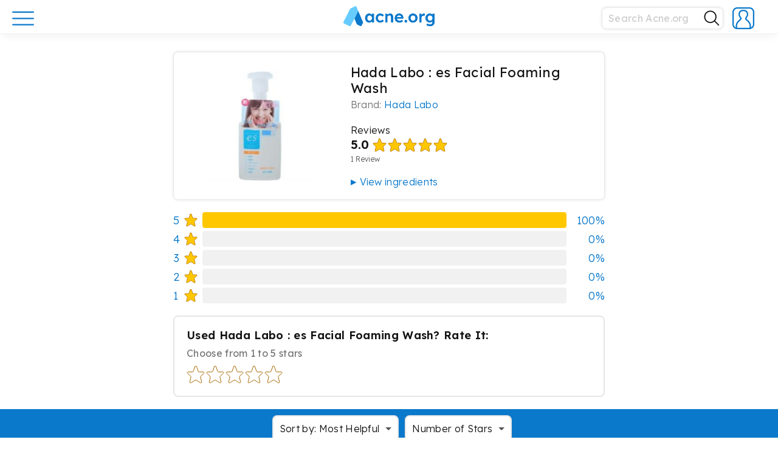

--- FILE ---
content_type: text/html; charset=UTF-8
request_url: https://www.acne.org/reviews/es-facial-foaming-wash-reviews-11861
body_size: 25443
content:
<!DOCTYPE html><html lang="en-US" class="no-js"><head><meta charset="UTF-8"><meta name="viewport" content="width=device-width, initial-scale=1"><link rel="profile" href="http://gmpg.org/xfn/11"> <script>(function(html){html.className = html.className.replace(/\bno-js\b/,'js')})(document.documentElement);</script> <meta name='robots' content='index, follow, max-image-preview:large, max-snippet:-1, max-video-preview:-1' /><link media="all" href="https://www.acne.org/wp-content/cache/autoptimize/css/autoptimize_a0d872214e20fa353d5c206c890bf190.css" rel="stylesheet"><title>Hada Labo : es Facial Foaming Wash - Acne.org</title><link rel="canonical" href="https://www.acne.org/reviews/es-facial-foaming-wash-reviews-11861" /><meta property="og:locale" content="en_US" /><meta property="og:type" content="article" /><meta property="og:title" content="Hada Labo : es Facial Foaming Wash" /><meta property="og:description" content="Water, Glycerin, Butylene Glycol, Sorbitol, TEA-Cocoyl Alaninate, Sodium Cocoamphoacetate, Cocamide DEA, Disodium Cocoyl Glutamate, Sodium Cocoyl Glutamate, Succinic Acid, Glyceryl Caprylate, Ethylhexylglycerin, Zinc Hydrolyzed Hyaluronate." /><meta property="og:url" content="https://www.acne.org/reviews/es-facial-foaming-wash-reviews-11861" /><meta property="og:site_name" content="Acne.org" /><meta property="article:publisher" content="https://www.facebook.com/acneorg/" /><meta property="og:image" content="https://www.acne.org/wp-content/uploads/2022/07/p5ca751e9a4bcfec0e45ba2e1ecdc4675c9a553f6.jpg" /><meta property="og:image:width" content="200" /><meta property="og:image:height" content="200" /><meta property="og:image:type" content="image/jpeg" /><meta name="twitter:card" content="summary_large_image" /><meta name="twitter:site" content="@acneorg" /> <script type="application/ld+json" class="yoast-schema-graph">{"@context":"https://schema.org","@graph":[{"@type":"WebPage","@id":"https://www.acne.org/reviews/es-facial-foaming-wash-reviews-11861","url":"https://www.acne.org/reviews/es-facial-foaming-wash-reviews-11861","name":"Hada Labo : es Facial Foaming Wash - Acne.org","isPartOf":{"@id":"https://www.acne.org/#website"},"primaryImageOfPage":{"@id":"https://www.acne.org/reviews/es-facial-foaming-wash-reviews-11861#primaryimage"},"image":{"@id":"https://www.acne.org/reviews/es-facial-foaming-wash-reviews-11861#primaryimage"},"thumbnailUrl":"https://www.acne.org/wp-content/uploads/2022/07/p5ca751e9a4bcfec0e45ba2e1ecdc4675c9a553f6.jpg","datePublished":"2022-07-05T16:19:46+00:00","breadcrumb":{"@id":"https://www.acne.org/reviews/es-facial-foaming-wash-reviews-11861#breadcrumb"},"inLanguage":"en-US","potentialAction":[{"@type":"ReadAction","target":["https://www.acne.org/reviews/es-facial-foaming-wash-reviews-11861"]}]},{"@type":"ImageObject","inLanguage":"en-US","@id":"https://www.acne.org/reviews/es-facial-foaming-wash-reviews-11861#primaryimage","url":"https://www.acne.org/wp-content/uploads/2022/07/p5ca751e9a4bcfec0e45ba2e1ecdc4675c9a553f6.jpg","contentUrl":"https://www.acne.org/wp-content/uploads/2022/07/p5ca751e9a4bcfec0e45ba2e1ecdc4675c9a553f6.jpg","width":200,"height":200},{"@type":"BreadcrumbList","@id":"https://www.acne.org/reviews/es-facial-foaming-wash-reviews-11861#breadcrumb","itemListElement":[{"@type":"ListItem","position":1,"name":"Home","item":"https://www.acne.org/"},{"@type":"ListItem","position":2,"name":"Hada Labo : es Facial Foaming Wash"}]},{"@type":"WebSite","@id":"https://www.acne.org/#website","url":"https://www.acne.org/","name":"Acne.org","description":"Acne treatments, scar treatments, and a supportive community","publisher":{"@id":"https://www.acne.org/#organization"},"potentialAction":[{"@type":"SearchAction","target":{"@type":"EntryPoint","urlTemplate":"https://www.acne.org/?s={search_term_string}"},"query-input":{"@type":"PropertyValueSpecification","valueRequired":true,"valueName":"search_term_string"}}],"inLanguage":"en-US"},{"@type":"Organization","@id":"https://www.acne.org/#organization","name":"Acne.org","url":"https://www.acne.org/","logo":{"@type":"ImageObject","inLanguage":"en-US","@id":"https://www.acne.org/#/schema/logo/image/","url":"https://www.acne.org/wp-content/uploads/2022/12/acne-logo-new.png","contentUrl":"https://www.acne.org/wp-content/uploads/2022/12/acne-logo-new.png","width":2181,"height":488,"caption":"Acne.org"},"image":{"@id":"https://www.acne.org/#/schema/logo/image/"},"sameAs":["https://www.facebook.com/acneorg/","https://x.com/acneorg"]}]}</script> <link rel='dns-prefetch' href='//www.googletagmanager.com' /><link rel='dns-prefetch' href='//fonts.googleapis.com' /><link rel="alternate" type="application/rss+xml" title="Acne.org &raquo; Feed" href="https://www.acne.org/feed" /><link rel="alternate" type="application/rss+xml" title="Acne.org &raquo; Comments Feed" href="https://www.acne.org/comments/feed" /><link rel="alternate" type="application/rss+xml" title="Acne.org &raquo; Hada Labo : es Facial Foaming Wash Comments Feed" href="https://www.acne.org/reviews/es-facial-foaming-wash-reviews-11861/feed" /><link rel="alternate" title="oEmbed (JSON)" type="application/json+oembed" href="https://www.acne.org/wp-json/oembed/1.0/embed?url=https%3A%2F%2Fwww.acne.org%2Freviews%2Fes-facial-foaming-wash-reviews-11861" /><link rel="alternate" title="oEmbed (XML)" type="text/xml+oembed" href="https://www.acne.org/wp-json/oembed/1.0/embed?url=https%3A%2F%2Fwww.acne.org%2Freviews%2Fes-facial-foaming-wash-reviews-11861&#038;format=xml" /><link rel='stylesheet' id='acne-fonts-css' href='https://fonts.googleapis.com/css?family=Lexend+Deca%3A300%2C300i%2C400%2C400i%2C600%2C600i&#038;subset=latin%2Clatin-ext&#038;ver=6.9' type='text/css' media='all' /><link rel='stylesheet' id='dashicons-css' href='https://www.acne.org/wp-includes/css/dashicons.min.css?ver=6.9' type='text/css' media='all' /><link rel='stylesheet' id='wpforo-dynamic-style-css' href='https://www.acne.org/wp-content/cache/autoptimize/css/autoptimize_single_dd66e72e28727f97e4fe0a75e504fb1a.css?ver=2.4.13.dd66e72e28727f97e4fe0a75e504fb1a' type='text/css' media='all' /> <script type="text/javascript">window._nslDOMReady = (function () {
                const executedCallbacks = new Set();
            
                return function (callback) {
                    /**
                    * Third parties might dispatch DOMContentLoaded events, so we need to ensure that we only run our callback once!
                    */
                    if (executedCallbacks.has(callback)) return;
            
                    const wrappedCallback = function () {
                        if (executedCallbacks.has(callback)) return;
                        executedCallbacks.add(callback);
                        callback();
                    };
            
                    if (document.readyState === "complete" || document.readyState === "interactive") {
                        wrappedCallback();
                    } else {
                        document.addEventListener("DOMContentLoaded", wrappedCallback);
                    }
                };
            })();</script><script type="text/javascript" src="https://www.acne.org/wp-includes/js/jquery/jquery.min.js?ver=3.7.1" id="jquery-core-js"></script> 
 <script type="text/javascript" src="https://www.googletagmanager.com/gtag/js?id=GT-WBTC8MV" id="google_gtagjs-js" async></script> <script type="text/javascript" id="google_gtagjs-js-after">window.dataLayer = window.dataLayer || [];function gtag(){dataLayer.push(arguments);}
gtag("set","linker",{"domains":["www.acne.org"]});
gtag("js", new Date());
gtag("set", "developer_id.dZTNiMT", true);
gtag("config", "GT-WBTC8MV");
 window._googlesitekit = window._googlesitekit || {}; window._googlesitekit.throttledEvents = []; window._googlesitekit.gtagEvent = (name, data) => { var key = JSON.stringify( { name, data } ); if ( !! window._googlesitekit.throttledEvents[ key ] ) { return; } window._googlesitekit.throttledEvents[ key ] = true; setTimeout( () => { delete window._googlesitekit.throttledEvents[ key ]; }, 5 ); gtag( "event", name, { ...data, event_source: "site-kit" } ); }; 
//# sourceURL=google_gtagjs-js-after</script> <link rel="https://api.w.org/" href="https://www.acne.org/wp-json/" /><link rel="alternate" title="JSON" type="application/json" href="https://www.acne.org/wp-json/wp/v2/reviews/37617" /><link rel="EditURI" type="application/rsd+xml" title="RSD" href="https://www.acne.org/xmlrpc.php?rsd" /><link rel='shortlink' href='https://www.acne.org/?p=37617' /> <script type="text/javascript">var ajaxurl = 'https://www.acne.org/wp-admin/admin-ajax.php';</script> <meta name="cdp-version" content="1.5.0" /><meta name="generator" content="Site Kit by Google 1.170.0" /><link rel="icon" href="https://www.acne.org/wp-content/uploads/2025/07/cropped-cropped-site-icon-32x32.png" sizes="32x32" /><link rel="icon" href="https://www.acne.org/wp-content/uploads/2025/07/cropped-cropped-site-icon-192x192.png" sizes="192x192" /><link rel="apple-touch-icon" href="https://www.acne.org/wp-content/uploads/2025/07/cropped-cropped-site-icon-180x180.png" /><meta name="msapplication-TileImage" content="https://www.acne.org/wp-content/uploads/2025/07/cropped-cropped-site-icon-270x270.png" /><link rel="apple-touch-icon" sizes="57x57" href="https://www.acne.org/wp-content/uploads/2025/07/cropped-cropped-site-icon-57x57.png" /><link rel="apple-touch-icon" sizes="60x60" href="https://www.acne.org/wp-content/uploads/2025/07/cropped-cropped-site-icon-60x60.png" /><link rel="apple-touch-icon" sizes="72x72" href="https://www.acne.org/wp-content/uploads/2025/07/cropped-cropped-site-icon-72x72.png" /><link rel="apple-touch-icon" sizes="76x76" href="https://www.acne.org/wp-content/uploads/2025/07/cropped-cropped-site-icon-76x76.png" /><link rel="apple-touch-icon" sizes="114x114" href="https://www.acne.org/wp-content/uploads/2025/07/cropped-cropped-site-icon-114x114.png" /><link rel="apple-touch-icon" sizes="120x120" href="https://www.acne.org/wp-content/uploads/2025/07/cropped-cropped-site-icon-120x120.png" /><link rel="apple-touch-icon" sizes="144x144" href="https://www.acne.org/wp-content/uploads/2025/07/cropped-cropped-site-icon-144x144.png" /><link rel="apple-touch-icon" sizes="152x152" href="https://www.acne.org/wp-content/uploads/2025/07/cropped-cropped-site-icon-152x152.png" /><link rel="apple-touch-icon" sizes="180x180" href="https://www.acne.org/wp-content/uploads/2025/07/cropped-cropped-site-icon-180x180.png" />  <script>(function(w,d,s,l,i){w[l]=w[l]||[];w[l].push({'gtm.start':
new Date().getTime(),event:'gtm.js'});var f=d.getElementsByTagName(s)[0],
j=d.createElement(s),dl=l!='dataLayer'?'&l='+l:'';j.async=true;j.src=
'https://www.googletagmanager.com/gtm.js?id='+i+dl;f.parentNode.insertBefore(j,f);
})(window,document,'script','dataLayer','GTM-PXV47RJ');</script> <link rel="icon" href="/wp-content/themes/acne/favicon.ico" type="image/x-icon" /><link rel="shortcut icon" href="/wp-content/themes/acne/favicon.ico" type="image/x-icon" /><link rel="icon" type="image/png" href="/wp-content/themes/acne/images/favicon/favicon.png" /> <script type="application/ld+json">{
  "@context": "https://schema.org",
  "@type": "Organization",
  "url": "https://www.acne.org",
  "logo": "https://www.acne.org/favicon.ico"
}</script> </head><body class="bp-legacy wp-singular reviews-template-default single single-reviews postid-37617 wp-embed-responsive wp-theme-acne group-blog wpf-default wpft- wpf-guest wpfu-group-4 wpf-theme-classic wpf-is_standalone-0 wpf-boardid-0 is_wpforo_page-0 is_wpforo_url-0 is_wpforo_shortcode_page-0"> <noscript><iframe src="https://www.googletagmanager.com/ns.html?id=GTM-PXV47RJ"
height="0" width="0" style="display:none;visibility:hidden"></iframe></noscript><div class="menu-opened-overlay"></div><div class="loading-spinner__container"><div class="loading-spinner"><div class="loading-spinner__color"></div><div class="loading-spinner__color"></div><div class="loading-spinner__color"></div></div></div> <button id="scrollToTopBtn"> <i class="fas fa-chevron-up fa-sx wpfcl-a"></i> </button><div id="page" class="site"><header id="masthead" class="site-header" role="banner"><div class="site-menu"><div class="wrap-wide"><div class="header-content"><div class="header-main-menu"><div class="header-button-holder"> <a href="#" class="main-menu-button main-menu-open"> <svg width="36" height="36" viewBox="0 0 36 36" fill="none" xmlns="http://www.w3.org/2000/svg"> <path d="M1.13989 7.94922H34.8299" stroke="#0B79CB" stroke-width="2.25" stroke-miterlimit="10" stroke-linecap="round"/> <path d="M1.13989 18.2891H34.8299" stroke="#0B79CB" stroke-width="2.25" stroke-miterlimit="10" stroke-linecap="round"/> <path d="M1.13989 28.6289H34.8299" stroke="#0B79CB" stroke-width="2.25" stroke-miterlimit="10" stroke-linecap="round"/> </svg> </a> <a href="#" class="main-menu-button main-menu-close invisible"> <svg width="32" height="32" viewBox="0 0 32 32" fill="none" xmlns="http://www.w3.org/2000/svg"> <path d="M4.04004 27.8593L27.9456 3.96094" stroke="#0B79CB" stroke-width="2.25" stroke-miterlimit="10" stroke-linecap="round"/> <path d="M4.04004 4.03906L27.9456 27.9446" stroke="#0B79CB" stroke-width="2.25" stroke-miterlimit="10" stroke-linecap="round"/> <defs> <clipPath id="clip0_3267:7967"> <rect width="26" height="26" fill="white" transform="translate(3 3)"/> </clipPath> </defs> </svg> </a></div></div> <a class="site-logo " href="https://www.acne.org"><div class="main-logo-full"> <svg xmlns="http://www.w3.org/2000/svg" viewBox="0 0 1090.23 243.3"><defs></defs><g id="Layer_2" data-name="Layer 2"><g id="Playing_around" data-name="Playing around"><path class="logo-cls-1" d="M425.63,117.09a29.34,29.34,0,0,1,25.83-2.28,41.1,41.1,0,0,1,9.7,5.34,36.48,36.48,0,0,1,4.11,3.52h0a4.09,4.09,0,0,0,1.09,1.14h0a4,4,0,0,0,5-.31h0a4.38,4.38,0,0,0,.73-.88h0l7.64-9.22h0a4.16,4.16,0,0,0,1-1.16,4,4,0,0,0,.49-1.93,4,4,0,0,0-.45-1.85,4.17,4.17,0,0,0-.92-1.16,43.37,43.37,0,0,0-15.47-11.69,59.86,59.86,0,0,0-25.54-5.34,49.46,49.46,0,0,0-26.33,7.13,51,51,0,0,0-18.41,19.4,56.64,56.64,0,0,0-6.73,27.72,56.63,56.63,0,0,0,6.73,27.71,50.89,50.89,0,0,0,18.41,19.4,49.55,49.55,0,0,0,26.33,7.13,58.56,58.56,0,0,0,24.85-5.44,50.78,50.78,0,0,0,15.93-11.14h0a3.82,3.82,0,0,0,.74-.81,4,4,0,0,0,.24-4.16,4.07,4.07,0,0,0-1-1.2h0l-7.5-9.15a3.76,3.76,0,0,0-.87-1.07h0a4,4,0,0,0-4.95-.2h0a3.8,3.8,0,0,0-1,1h0a38.87,38.87,0,0,1-4.68,4,35.42,35.42,0,0,1-9.21,4.85,30.28,30.28,0,0,1-10,1.68,28.47,28.47,0,0,1-15.45-4.35,31.61,31.61,0,0,1-11-11.68,33.69,33.69,0,0,1-4.06-16.63,35.05,35.05,0,0,1,3.95-16.73A30.14,30.14,0,0,1,425.63,117.09Z"/><path class="logo-cls-1" d="M577.87,96q-8-4.75-19.9-4.75a39.23,39.23,0,0,0-16.23,3.56,45.08,45.08,0,0,0-11.69,7.53c-.34.3-.67.6-1,.91a2.92,2.92,0,0,1-1.49.4,3,3,0,0,1-2.91-2.27l0-1.35,0-1.91a4.53,4.53,0,0,0,.07-.74,4.24,4.24,0,0,0-.1-.88,4,4,0,0,0-3.32-3.07,3.39,3.39,0,0,0-1.16,0H505.34a3.45,3.45,0,0,0-1.17,0,4,4,0,0,0-3.41,3.95v96.38a4,4,0,0,0,4,4h16.44a4,4,0,0,0,3.92-3.19,4.09,4.09,0,0,0,0-1.61V134.8a20,20,0,0,1,1.88-8.71,23.12,23.12,0,0,1,12.87-11.78,27.77,27.77,0,0,1,9.8-1.68,21.52,21.52,0,0,1,11.08,2.28,15,15,0,0,1,6.74,7.72,34.58,34.58,0,0,1,2.17,13.16V193.4c0,.12,0,.24,0,.36s0,.25,0,.37a4,4,0,0,0,4,3.63H590a4,4,0,0,0,4-4V134q0-14.25-4-23.75A29.39,29.39,0,0,0,577.87,96Z"/><path class="logo-cls-1" d="M715.76,142.53a56,56,0,0,0-3.27-20.5,46.45,46.45,0,0,0-10-16.23A48.37,48.37,0,0,0,687.05,95a46.74,46.74,0,0,0-19.2-4,55.5,55.5,0,0,0-21.48,4.06,48.27,48.27,0,0,0-16.83,11.48,53.64,53.64,0,0,0-11,17.52,60.79,60.79,0,0,0-4,22.37,53.25,53.25,0,0,0,7,27.43,50.41,50.41,0,0,0,19.6,18.9q12.57,6.93,29,6.93a58.15,58.15,0,0,0,14.84-2,71.78,71.78,0,0,0,14.36-5.44,54.58,54.58,0,0,0,8.85-5.59,3.57,3.57,0,0,0,.88-.71,4,4,0,0,0,1.1-2.75,4,4,0,0,0-.53-2l0,0h0a4.49,4.49,0,0,0-.4-.57l0,0h0l-7-9.68h0a3.67,3.67,0,0,0-.64-.88h0a4,4,0,0,0-4.9-.71,3.89,3.89,0,0,0-.82.63h0a41.38,41.38,0,0,1-9.68,5.61A37.07,37.07,0,0,1,672.8,178a39.33,39.33,0,0,1-18.32-4.05,28.84,28.84,0,0,1-12.07-11.59,31.09,31.09,0,0,1-3-7.38v0c0-.19-.1-.39-.14-.59a2.18,2.18,0,0,1,0-.44A3,3,0,0,1,641.3,151h69.91a3.43,3.43,0,0,0,.56,0,3.64,3.64,0,0,0,.57,0,4,4,0,0,0,3.29-2.9,4.11,4.11,0,0,0,.14-1.06,3.71,3.71,0,0,0-.1-.88Zm-24-11a3,3,0,0,1-2.47,2.88H642.51a3,3,0,0,1-2.48-2.95,3.17,3.17,0,0,1,.13-.88l.06-.17a28.26,28.26,0,0,1,1.3-3.23,24,24,0,0,1,10-10.79q6.63-3.75,16.33-3.76a25.17,25.17,0,0,1,11.58,2.67,23.83,23.83,0,0,1,8.61,7.33,20.94,20.94,0,0,1,3.44,7.59h0c.1.43.19.86.26,1.3Z"/><path class="logo-cls-1" d="M746.64,168.26a13.88,13.88,0,0,0-10.78,4.46,16.22,16.22,0,0,0-4.06,11.38q0,7.53,3.86,11.68t11,4.16a13.91,13.91,0,0,0,10.8-4.45,16.29,16.29,0,0,0,4-11.39q0-7.72-3.86-11.78T746.64,168.26Z"/><path class="logo-cls-1" d="M859.89,98.28a58.54,58.54,0,0,0-55.63,0,51.88,51.88,0,0,0-19.41,19.3,54.6,54.6,0,0,0-7.12,27.92,54.57,54.57,0,0,0,7.12,27.91,51.81,51.81,0,0,0,19.41,19.3,58.54,58.54,0,0,0,55.63,0,51.1,51.1,0,0,0,19.3-19.3,55.21,55.21,0,0,0,7-27.91,55.25,55.25,0,0,0-7-27.92A51.17,51.17,0,0,0,859.89,98.28Zm-2.08,63.85a30.94,30.94,0,0,1-10.49,11.68,27,27,0,0,1-15.15,4.35,28,28,0,0,1-15.34-4.35,29.55,29.55,0,0,1-10.59-11.68,35.88,35.88,0,0,1-3.77-16.63,36.45,36.45,0,0,1,3.77-16.73,28.7,28.7,0,0,1,10.59-11.68,28.39,28.39,0,0,1,15.34-4.26,27.44,27.44,0,0,1,15.15,4.26,30.2,30.2,0,0,1,10.49,11.58,34,34,0,0,1,3.66,16.83A33.63,33.63,0,0,1,857.81,162.13Z"/><path class="logo-cls-1" d="M1090.14,96.52a4,4,0,0,0-3.47-3.09,3.11,3.11,0,0,0-.43,0,3.15,3.15,0,0,0-.44,0h-15.27a3.25,3.25,0,0,0-.44,0,3.11,3.11,0,0,0-.43,0,4,4,0,0,0-3.54,3.49h0a3.87,3.87,0,0,0,0,.48c0,.11,0,.22,0,.33h0l0,1.56v.61a3,3,0,0,1-3,2.65,3.06,3.06,0,0,1-1.47-.38l-.81-.66a53,53,0,0,0-7.41-4.93,42.51,42.51,0,0,0-10.19-4,49.74,49.74,0,0,0-37.13,5.65,49.61,49.61,0,0,0-17.91,19.2q-6.54,12.18-6.54,27.82t6.64,27.62a50,50,0,0,0,18,18.9q11.38,6.94,26.23,6.93a43.95,43.95,0,0,0,27.77-10.27c.25-.21.49-.43.73-.65a2.91,2.91,0,0,1,1.6-.46,3,3,0,0,1,3,2.56v2.49q0,9.9-3.57,16.53a22.4,22.4,0,0,1-10.59,9.9q-7,3.27-17.52,3.26a59.12,59.12,0,0,1-22.57-4.55,52.18,52.18,0,0,1-5.3-2.6,3.61,3.61,0,0,0-.85-.49h0a3.89,3.89,0,0,0-1.56-.32,4,4,0,0,0-3.24,1.65,4.09,4.09,0,0,0-.61,1.28L995,227h0a3.55,3.55,0,0,0-.46,1,3.93,3.93,0,0,0-.2,1.24,4,4,0,0,0,1.58,3.19l0,0,.38.24h0a60.4,60.4,0,0,0,15.71,7.11,78.62,78.62,0,0,0,23.27,3.57,70.56,70.56,0,0,0,23-3.47,46.18,46.18,0,0,0,17.22-10.29A45.12,45.12,0,0,0,1086.37,213a61.6,61.6,0,0,0,3.77-22.38V98.28a4.35,4.35,0,0,0,0-1.76Zm-27.52,65.8a28.28,28.28,0,0,1-10.6,11.49,29.66,29.66,0,0,1-15.73,4.15,28.34,28.34,0,0,1-26.24-15.73,35.8,35.8,0,0,1-3.86-16.73,36.2,36.2,0,0,1,3.86-16.93,29.8,29.8,0,0,1,10.6-11.68,28.6,28.6,0,0,1,15.64-4.26,28.34,28.34,0,0,1,26.23,15.74,39.72,39.72,0,0,1,.1,33.95Z"/><path class="logo-cls-1" d="M971.89,92.24a4,4,0,0,0-1.14-.26h0l-.65-.13a34.32,34.32,0,0,0-6.43-.59,31.49,31.49,0,0,0-14.75,3.66,40.41,40.41,0,0,0-11.12,8.57l-.2.22-.73.83a3,3,0,0,1-4.77-1.7v-1.26l0-3.87c0-.11,0-.22,0-.33a3,3,0,0,0,0-.43,4,4,0,0,0-3.31-3.51,3.68,3.68,0,0,0-.66-.06,3.6,3.6,0,0,0-.66.06H912.71a3.68,3.68,0,0,0-.82-.09,3.75,3.75,0,0,0-.82.09,4,4,0,0,0-3.07,3,3.68,3.68,0,0,0-.11.89,3.82,3.82,0,0,0,.11.9v95.52a4,4,0,0,0,4,4h16.62a4,4,0,0,0,3.94-3.27,4.32,4.32,0,0,0,.06-.73,4.37,4.37,0,0,0-.06-.72V142.13a25.39,25.39,0,0,1,1.88-10,24.29,24.29,0,0,1,13.06-13.06,23.86,23.86,0,0,1,9.41-1.89,25.9,25.9,0,0,1,6.33.8l.89.23a4,4,0,0,0,1.19.36,3.31,3.31,0,0,0,.55,0,4,4,0,0,0,3.6-2.24,3.88,3.88,0,0,0,.4-1.67l.08-.32L974,98l0-.19a3.91,3.91,0,0,0,.45-1.84h0A4,4,0,0,0,971.89,92.24Z"/><path class="logo-cls-1" d="M362,93.43H344.92A4,4,0,0,0,341.19,97a3.15,3.15,0,0,0,0,.44,3.11,3.11,0,0,0,0,.43v2.86a3,3,0,0,1-2.91,2.29,3,3,0,0,1-1.73-.55c-.23-.24-.47-.48-.71-.71l-.2-.19c-.57-.54-1.16-1.07-1.78-1.59a36.08,36.08,0,0,0-11.48-6.43,43.67,43.67,0,0,0-14.45-2.28,44.72,44.72,0,0,0-24.55,6.93,48.74,48.74,0,0,0-17.23,19.2,60.05,60.05,0,0,0-6.33,27.92,60,60,0,0,0,6.33,27.91A51.37,51.37,0,0,0,283,192.61a40.67,40.67,0,0,0,23.36,7.13,41.56,41.56,0,0,0,14.16-2.38,49.74,49.74,0,0,0,12.07-6.23c1.09-.77,2.11-1.57,3.09-2.41.32-.29.65-.57,1-.86a2.93,2.93,0,0,1,1.47-.39,3,3,0,0,1,2.9,2.24v4.16a4,4,0,0,0,3.79,3.89h17.16a4,4,0,0,0,3.8-4V97.42A4,4,0,0,0,362,93.43Zm-23.66,69A28.15,28.15,0,0,1,328.12,174a27.34,27.34,0,0,1-15.05,4.16A26.83,26.83,0,0,1,298.13,174a27.64,27.64,0,0,1-10-11.58,39.07,39.07,0,0,1-3.57-17.12,37.93,37.93,0,0,1,3.57-16.83,27.79,27.79,0,0,1,10-11.48,26.91,26.91,0,0,1,14.94-4.16A27.42,27.42,0,0,1,328.12,117a28.31,28.31,0,0,1,10.2,11.48A37.15,37.15,0,0,1,342,145.3,38.26,38.26,0,0,1,338.32,162.42Z"/><path class="logo-cls-1" d="M425.63,116.73a29.34,29.34,0,0,1,25.83-2.28,41.1,41.1,0,0,1,9.7,5.34,36.48,36.48,0,0,1,4.11,3.52h0a4.09,4.09,0,0,0,1.09,1.14h0a4,4,0,0,0,5-.31h0a4.38,4.38,0,0,0,.73-.88h0l7.64-9.22h0a4.16,4.16,0,0,0,1-1.16,4,4,0,0,0,.49-1.93,4,4,0,0,0-.45-1.85,4.32,4.32,0,0,0-.92-1.16,43.37,43.37,0,0,0-15.47-11.69,59.86,59.86,0,0,0-25.54-5.34A49.55,49.55,0,0,0,412.46,98a51,51,0,0,0-18.41,19.4,56.67,56.67,0,0,0-6.73,27.72,56.63,56.63,0,0,0,6.73,27.71,50.89,50.89,0,0,0,18.41,19.4,49.46,49.46,0,0,0,26.33,7.13,58.56,58.56,0,0,0,24.85-5.44,50.92,50.92,0,0,0,15.93-11.13h0a3.82,3.82,0,0,0,.74-.81,4,4,0,0,0,.71-2.27,4,4,0,0,0-.47-1.89,4.2,4.2,0,0,0-1-1.2h0l-7.5-9.15a3.9,3.9,0,0,0-.87-1.07h0a4,4,0,0,0-4.95-.2h0a3.8,3.8,0,0,0-1,1h0a38.87,38.87,0,0,1-4.68,4,35.42,35.42,0,0,1-9.21,4.85,30.28,30.28,0,0,1-10,1.68,28.47,28.47,0,0,1-15.45-4.35,31.61,31.61,0,0,1-11-11.68,33.69,33.69,0,0,1-4.06-16.63,35.08,35.08,0,0,1,3.95-16.73A30.21,30.21,0,0,1,425.63,116.73Z"/><path class="logo-cls-1" d="M577.87,95.64q-8-4.76-19.9-4.75a39.23,39.23,0,0,0-16.23,3.56A45.08,45.08,0,0,0,530.05,102c-.34.3-.67.6-1,.91a2.92,2.92,0,0,1-1.49.4,3,3,0,0,1-2.91-2.27l0-1.35,0-1.91a4.53,4.53,0,0,0,.07-.74,4.32,4.32,0,0,0-.1-.88,4,4,0,0,0-3.32-3.07,3.39,3.39,0,0,0-1.16,0H505.34a3.45,3.45,0,0,0-1.17,0,4,4,0,0,0-3.41,4v96.39a4,4,0,0,0,4,4h16.44a4,4,0,0,0,3.92-3.19,4.09,4.09,0,0,0,0-1.61V134.44a20,20,0,0,1,1.88-8.71A23.12,23.12,0,0,1,539.86,114a27.77,27.77,0,0,1,9.8-1.68,21.52,21.52,0,0,1,11.08,2.28,15,15,0,0,1,6.74,7.72,34.6,34.6,0,0,1,2.17,13.17V193c0,.12,0,.24,0,.37s0,.24,0,.36a4,4,0,0,0,4,3.63H590a4,4,0,0,0,4-4V133.65q0-14.25-4-23.75A29.39,29.39,0,0,0,577.87,95.64Z"/><path class="logo-cls-1" d="M715.76,142.17a55.94,55.94,0,0,0-3.27-20.49,46.41,46.41,0,0,0-10-16.24,48.37,48.37,0,0,0-15.45-10.79,46.74,46.74,0,0,0-19.2-4,55.68,55.68,0,0,0-21.48,4.06,48.27,48.27,0,0,0-16.83,11.48,53.64,53.64,0,0,0-11,17.52,60.79,60.79,0,0,0-4,22.37,53.25,53.25,0,0,0,7,27.43,50.41,50.41,0,0,0,19.6,18.9q12.57,6.93,29,6.93a58.15,58.15,0,0,0,14.84-2A71.78,71.78,0,0,0,699.43,192a54.58,54.58,0,0,0,8.85-5.59,3.57,3.57,0,0,0,.88-.71,4,4,0,0,0,1.1-2.74,4,4,0,0,0-.53-2l0,0h0a4.49,4.49,0,0,0-.4-.57l0,0,0,0-7-9.68h0a3.67,3.67,0,0,0-.64-.88h0a4,4,0,0,0-4.9-.71,4.25,4.25,0,0,0-.82.63h0a41.38,41.38,0,0,1-9.68,5.61,37.07,37.07,0,0,1-13.46,2.37,39.33,39.33,0,0,1-18.32-4A28.84,28.84,0,0,1,642.41,162a31.09,31.09,0,0,1-3-7.38s0,0,0,0c0-.19-.1-.39-.14-.59a2.18,2.18,0,0,1,0-.44,3,3,0,0,1,2.06-2.85h69.91a3.43,3.43,0,0,0,.56,0,3.64,3.64,0,0,0,.57,0,4,4,0,0,0,3.29-2.9,4.05,4.05,0,0,0,.14-1.06,3.57,3.57,0,0,0-.1-.87Zm-24-11a3,3,0,0,1-2.47,2.88H642.51a3,3,0,0,1-2.48-3,3.17,3.17,0,0,1,.13-.88l.06-.17a28.26,28.26,0,0,1,1.3-3.23,24,24,0,0,1,10-10.79q6.63-3.75,16.33-3.76A25.05,25.05,0,0,1,679.43,115a23.71,23.71,0,0,1,8.61,7.32,20.94,20.94,0,0,1,3.44,7.59h0c.1.42.19.85.26,1.29Z"/><path class="logo-cls-1" d="M746.64,167.9a13.88,13.88,0,0,0-10.78,4.46,16.22,16.22,0,0,0-4.06,11.38q0,7.53,3.86,11.68t11,4.16a13.91,13.91,0,0,0,10.8-4.45,16.29,16.29,0,0,0,4-11.39q0-7.73-3.86-11.78T746.64,167.9Z"/><path class="logo-cls-1" d="M859.89,97.92a58.54,58.54,0,0,0-55.63,0,51.88,51.88,0,0,0-19.41,19.3,54.6,54.6,0,0,0-7.12,27.92,54.57,54.57,0,0,0,7.12,27.91,51.91,51.91,0,0,0,19.41,19.31,58.61,58.61,0,0,0,55.63,0,51.19,51.19,0,0,0,19.3-19.31,55.21,55.21,0,0,0,7-27.91,55.25,55.25,0,0,0-7-27.92A51.17,51.17,0,0,0,859.89,97.92Zm-2.08,63.85a30.94,30.94,0,0,1-10.49,11.68,27,27,0,0,1-15.15,4.35,28,28,0,0,1-15.34-4.35,29.55,29.55,0,0,1-10.59-11.68,35.86,35.86,0,0,1-3.77-16.63,36.45,36.45,0,0,1,3.77-16.73,28.7,28.7,0,0,1,10.59-11.68,28.39,28.39,0,0,1,15.34-4.26,27.44,27.44,0,0,1,15.15,4.26,30.2,30.2,0,0,1,10.49,11.58,34,34,0,0,1,3.66,16.83A33.61,33.61,0,0,1,857.81,161.77Z"/><path class="logo-cls-1" d="M1090.14,96.16a4,4,0,0,0-3.47-3.09,3.11,3.11,0,0,0-.43,0,3.15,3.15,0,0,0-.44,0h-15.27a3.25,3.25,0,0,0-.44,0,3.11,3.11,0,0,0-.43,0,4,4,0,0,0-3.54,3.49h0a3.87,3.87,0,0,0,0,.48c0,.11,0,.22,0,.33h0l0,1.57v.6a3,3,0,0,1-3,2.65,3.06,3.06,0,0,1-1.47-.38l-.81-.66a53.88,53.88,0,0,0-7.41-4.93,42.51,42.51,0,0,0-10.19-4,49.74,49.74,0,0,0-37.13,5.65,49.61,49.61,0,0,0-17.91,19.2q-6.54,12.18-6.54,27.82t6.64,27.62a50,50,0,0,0,18,18.9q11.38,6.94,26.23,6.93a43.95,43.95,0,0,0,27.77-10.27c.25-.21.49-.43.73-.65a3,3,0,0,1,4.57,2.1v2.49q0,9.9-3.57,16.53a22.4,22.4,0,0,1-10.59,9.9q-7,3.27-17.52,3.27a59.38,59.38,0,0,1-22.57-4.56,52.18,52.18,0,0,1-5.3-2.6,3.61,3.61,0,0,0-.85-.49h0a3.89,3.89,0,0,0-1.56-.32,4,4,0,0,0-3.24,1.66,3.93,3.93,0,0,0-.61,1.27L995,226.59h0a3.69,3.69,0,0,0-.46,1,3.93,3.93,0,0,0-.2,1.24,4,4,0,0,0,1.58,3.19l0,0,.38.24h0a60.4,60.4,0,0,0,15.71,7.11,78.62,78.62,0,0,0,23.27,3.57,70.56,70.56,0,0,0,23-3.47,46.18,46.18,0,0,0,17.22-10.29,45.12,45.12,0,0,0,10.89-16.53,61.58,61.58,0,0,0,3.77-22.37V97.92a4.35,4.35,0,0,0,0-1.76ZM1062.62,162a28.22,28.22,0,0,1-10.6,11.49,29.66,29.66,0,0,1-15.73,4.15,28.34,28.34,0,0,1-26.24-15.73,35.78,35.78,0,0,1-3.86-16.73,36.2,36.2,0,0,1,3.86-16.93,29.8,29.8,0,0,1,10.6-11.68,28.6,28.6,0,0,1,15.64-4.26A28.34,28.34,0,0,1,1062.52,128a39.72,39.72,0,0,1,.1,34Z"/><path class="logo-cls-1" d="M971.89,91.88a4,4,0,0,0-1.14-.26h0l-.65-.13a34.32,34.32,0,0,0-6.43-.59,31.49,31.49,0,0,0-14.75,3.66,40.26,40.26,0,0,0-11.12,8.58,2.09,2.09,0,0,0-.2.22c-.25.27-.49.54-.73.82a3,3,0,0,1-4.77-1.7v-1.25l0-3.88c0-.11,0-.22,0-.33a3.11,3.11,0,0,0,0-.43,4,4,0,0,0-3.31-3.51A3.68,3.68,0,0,0,928,93a3.6,3.6,0,0,0-.66.06H912.71a3.68,3.68,0,0,0-.82-.09,3.75,3.75,0,0,0-.82.09,4,4,0,0,0-3.07,3,3.74,3.74,0,0,0-.11.89,3.82,3.82,0,0,0,.11.9v95.53a4,4,0,0,0,4,4h16.62a4,4,0,0,0,3.94-3.27,4.28,4.28,0,0,0,.06-.72,4.4,4.4,0,0,0-.06-.73V141.77a25.39,25.39,0,0,1,1.88-10,24.29,24.29,0,0,1,13.06-13.06,23.85,23.85,0,0,1,9.41-1.88,25.89,25.89,0,0,1,6.33.79l.89.23a3.74,3.74,0,0,0,1.19.36,3.31,3.31,0,0,0,.55,0,4,4,0,0,0,3.6-2.24,3.88,3.88,0,0,0,.4-1.67l.08-.32,4-16.38,0-.19a3.91,3.91,0,0,0,.45-1.84h0A4,4,0,0,0,971.89,91.88Z"/><path class="logo-cls-1" d="M362,93.07H344.92a4,4,0,0,0-3.73,3.55,3.15,3.15,0,0,0,0,.44,3.11,3.11,0,0,0,0,.43v2.86a3,3,0,0,1-2.91,2.29,3,3,0,0,1-1.73-.55c-.23-.24-.47-.48-.71-.71l-.2-.19c-.57-.54-1.16-1.07-1.78-1.59a36.08,36.08,0,0,0-11.48-6.43,43.67,43.67,0,0,0-14.45-2.28,44.72,44.72,0,0,0-24.55,6.93A48.74,48.74,0,0,0,266.15,117a60.05,60.05,0,0,0-6.33,27.92,60,60,0,0,0,6.33,27.91A51.37,51.37,0,0,0,283,192.25a40.6,40.6,0,0,0,23.36,7.13A41.8,41.8,0,0,0,320.5,197a50.12,50.12,0,0,0,12.07-6.24c1.09-.77,2.11-1.57,3.09-2.41.32-.29.65-.57,1-.86a2.93,2.93,0,0,1,1.47-.39,3,3,0,0,1,2.9,2.24v4.17a4,4,0,0,0,3.79,3.88h17.16a4,4,0,0,0,3.8-4V97.06A4,4,0,0,0,362,93.07Zm-23.66,69a28.15,28.15,0,0,1-10.2,11.58,27.34,27.34,0,0,1-15.05,4.16,26.83,26.83,0,0,1-14.94-4.16,27.64,27.64,0,0,1-10-11.58,39,39,0,0,1-3.57-17.12,38,38,0,0,1,3.57-16.83,27.79,27.79,0,0,1,10-11.48,26.91,26.91,0,0,1,14.94-4.16,27.42,27.42,0,0,1,15.05,4.16,28.31,28.31,0,0,1,10.2,11.48A37.18,37.18,0,0,1,342,144.94,38.23,38.23,0,0,1,338.32,162.06Z"/><path class="logo-cls-1" d="M203.34,220.68c-.2.07-.4.14-.6.19l-.24,0,.22-.06A6.32,6.32,0,0,0,203.34,220.68Z"/><path class="logo-cls-1" d="M203.34,220.68c-.2.07-.4.14-.6.19l-.24,0,.22-.06A6.32,6.32,0,0,0,203.34,220.68Z"/><path class="logo-cls-1" d="M203.34,220.68c-.2.07-.4.14-.6.19l-.24,0,.22-.06A6.32,6.32,0,0,0,203.34,220.68Z"/><path class="logo-cls-1" d="M203.34,220.68c-.2.07-.4.14-.6.19h0A6.32,6.32,0,0,0,203.34,220.68Z"/><path class="logo-cls-1" d="M233.3,193.42,176.12,56.76l-44.45,94.9,26.89,64.7a16.24,16.24,0,0,0,7.6,8.22l31.35,16a16.23,16.23,0,0,0,21.9-7.13L232.81,207A16.21,16.21,0,0,0,233.3,193.42Zm-30.56,27.45-.24,0,.22-.06a6.32,6.32,0,0,0,.62-.18C203.14,220.75,202.94,220.82,202.74,220.87Z"/><path class="logo-cls-2" d="M176.12,56.76l-44.45,94.9-41.24,82.1a16.25,16.25,0,0,1-21.6,7.33L9.17,212.22a16.24,16.24,0,0,1-7.44-21.9L79.67,34.7l.55-1.11A8.74,8.74,0,0,1,82.6,31a6.06,6.06,0,0,1,.53-.35l1.45-.72,57-28.28L144.15.36a8.67,8.67,0,0,1,10.22,4.42l.45,1.07Z"/></g></g></svg></div> </a><div class="header-user-menu"><div class="header-search-form"><form role="search" method="get" class="search-form clearfix" action="https://www.acne.org/"> <input type="search" class="search-field" aria-label="Search for:" placeholder="Search Acne.org" autocomplete="off" value="" name="s" /> <input type="hidden" id="search_type" name="search_type" value="all" /> <input type="hidden" id="search_and_or" name="search_and_or" value="or" /> <input type="hidden" id="search_in" name="search_in" value="all" /> <button type="submit" class="search-submit"><svg width="26" height="26" viewBox="0 0 26 26" fill="none" xmlns="http://www.w3.org/2000/svg"> <path d="M10.6744 20.8577C8.65895 20.8577 6.68871 20.26 5.01288 19.1403C3.33705 18.0205 2.0309 16.429 1.2596 14.5669C0.488302 12.7048 0.286495 10.6558 0.6797 8.67904C1.0729 6.70227 2.04346 4.88649 3.46864 3.46131C4.89381 2.03614 6.70959 1.06558 8.68637 0.672376C10.6631 0.279171 12.7121 0.480978 14.5742 1.25228C16.4363 2.02358 18.0278 3.32973 19.1476 5.00555C20.2673 6.68138 20.865 8.65162 20.865 10.6671C20.8612 13.3687 19.7863 15.9584 17.876 17.8687C15.9658 19.779 13.376 20.8539 10.6744 20.8577ZM10.6744 2.28212C9.01605 2.28212 7.3949 2.77389 6.01599 3.69525C4.63708 4.61661 3.56236 5.92616 2.92772 7.45832C2.29308 8.99048 2.12703 10.6764 2.45056 12.303C2.7741 13.9295 3.57269 15.4235 4.74536 16.5962C5.91802 17.7689 7.41208 18.5675 9.03861 18.891C10.6651 19.2145 12.3511 19.0485 13.8832 18.4139C15.4154 17.7792 16.725 16.7045 17.6463 15.3256C18.5677 13.9467 19.0594 12.3255 19.0594 10.6671C19.0556 8.44446 18.171 6.31392 16.5993 4.74225C15.0277 3.17058 12.8971 2.28594 10.6744 2.28212Z" fill="#121212"/> <path d="M24.3027 25.0485C24.1842 25.0494 24.0667 25.0262 23.9575 24.9802C23.8482 24.9343 23.7494 24.8666 23.6672 24.7813L17.0155 18.1368C16.846 17.9673 16.7507 17.7374 16.7507 17.4977C16.7507 17.2579 16.846 17.028 17.0155 16.8585C17.185 16.689 17.4149 16.5938 17.6547 16.5938C17.8944 16.5938 18.1243 16.689 18.2938 16.8585L24.9455 23.5102C25.071 23.6368 25.1563 23.7979 25.1904 23.9729C25.2246 24.148 25.2061 24.3292 25.1373 24.4938C25.0686 24.6583 24.9526 24.7989 24.8041 24.8976C24.6555 24.9963 24.4811 25.0488 24.3027 25.0485Z" fill="#121212"/> </svg> </button></form><div class="site-navigation search-navigation invisible"><div class="navigation-container"><div class="navigation-menu"><div class="wrap"><div class="search-navigation__title">Search In ...</div><ul id="search-menu" class="menu search-navigation__list search-navigation_hasRadio"><li><div class="search-navigation__item"> <input type="radio" id="search-form-type" name="search-form-type[]" value="all" checked="checked" /> <label for="">All</label></div></li><li><div class="search-navigation__item"> <input type="radio" id="search-form-type" name="search-form-type[]" value="acne_treatments"  /> <label for="">Acne Treatments</label></div></li><li><div class="search-navigation__item"> <input type="radio" id="search-form-type" name="search-form-type[]" value="scar_treatments"  /> <label for="">Scar Treatments</label></div></li><li><div class="search-navigation__item"> <input type="radio" id="search-form-type" name="search-form-type[]" value="reviews"  /> <label for="">Reviews</label></div></li><li><div class="search-navigation__item"> <input type="radio" id="search-form-type" name="search-form-type[]" value="articles"  /> <label for="">Articles</label></div></li><li><div class="search-navigation__item"> <input type="radio" id="search-form-type" name="search-form-type[]" value="forums"  /> <label for="">Forums</label></div></li><li><div class="search-navigation__item"> <input type="radio" id="search-form-type" name="search-form-type[]" value="search_tools"  /> <label for="">Search Tools</label></div></li></ul><div class="search-navigation__title">Find results that contain...</div><ul id="search-and-or-menu" class="menu search-navigation__list search-navigation_hasRadio"><li><div class="search-navigation__item"> <input type="radio" id="search-form-type" name="search-and-or[]" value="or" checked="checked" /> <label for="">Any of my search term words</label></div></li><li><div class="search-navigation__item"> <input type="radio" id="search-form-type" name="search-and-or[]" value="and"  /> <label for="">All of my search term words</label></div></li></ul><div class="search-navigation__title">Find results in...</div><ul id="search-in-menu" class="menu search-navigation__list search-navigation_hasRadio"><li><div class="search-navigation__item"> <input type="radio" id="search-form-type" name="search-in[]" value="all" checked="checked" /> <label for="">Content titles and body</label></div></li><li><div class="search-navigation__item"> <input type="radio" id="search-form-type" name="search-in[]" value="titles"  /> <label for="">Content titles only</label></div></li></ul></div></div></div></div></div> <a href="#" class="site-search-toggle"> <svg width="26" height="26" viewBox="0 0 26 26" fill="none" xmlns="http://www.w3.org/2000/svg"> <path d="M10.6744 20.8577C8.65895 20.8577 6.68871 20.26 5.01288 19.1403C3.33705 18.0205 2.0309 16.429 1.2596 14.5669C0.488302 12.7048 0.286495 10.6558 0.6797 8.67904C1.0729 6.70227 2.04346 4.88649 3.46864 3.46131C4.89381 2.03614 6.70959 1.06558 8.68637 0.672376C10.6631 0.279171 12.7121 0.480978 14.5742 1.25228C16.4363 2.02358 18.0278 3.32973 19.1476 5.00555C20.2673 6.68138 20.865 8.65162 20.865 10.6671C20.8612 13.3687 19.7863 15.9584 17.876 17.8687C15.9658 19.779 13.376 20.8539 10.6744 20.8577ZM10.6744 2.28212C9.01605 2.28212 7.3949 2.77389 6.01599 3.69525C4.63708 4.61661 3.56236 5.92616 2.92772 7.45832C2.29308 8.99048 2.12703 10.6764 2.45056 12.303C2.7741 13.9295 3.57269 15.4235 4.74536 16.5962C5.91802 17.7689 7.41208 18.5675 9.03861 18.891C10.6651 19.2145 12.3511 19.0485 13.8832 18.4139C15.4154 17.7792 16.725 16.7045 17.6463 15.3256C18.5677 13.9467 19.0594 12.3255 19.0594 10.6671C19.0556 8.44446 18.171 6.31392 16.5993 4.74225C15.0277 3.17058 12.8971 2.28594 10.6744 2.28212Z" fill="#121212"/> <path d="M24.3027 25.0485C24.1842 25.0494 24.0667 25.0262 23.9575 24.9802C23.8482 24.9343 23.7494 24.8666 23.6672 24.7813L17.0155 18.1368C16.846 17.9673 16.7507 17.7374 16.7507 17.4977C16.7507 17.2579 16.846 17.028 17.0155 16.8585C17.185 16.689 17.4149 16.5938 17.6547 16.5938C17.8944 16.5938 18.1243 16.689 18.2938 16.8585L24.9455 23.5102C25.071 23.6368 25.1563 23.7979 25.1904 23.9729C25.2246 24.148 25.2061 24.3292 25.1373 24.4938C25.0686 24.6583 24.9526 24.7989 24.8041 24.8976C24.6555 24.9963 24.4811 25.0488 24.3027 25.0485Z" fill="#121212"/> </svg> </a> <a href="#" class="profile-menu-toggle"> <svg width="36" height="36" viewBox="0 0 36 36" fill="none" xmlns="http://www.w3.org/2000/svg"> <g clip-path="url(#clip0_3267:7978)"> <path d="M28 2.25C29.5242 2.25264 30.9852 2.85929 32.0629 3.93706C33.1407 5.01482 33.7474 6.47582 33.75 8V28C33.7474 29.5242 33.1407 30.9852 32.0629 32.0629C30.9852 33.1407 29.5242 33.7474 28 33.75H8C6.47582 33.7474 5.01482 33.1407 3.93706 32.0629C2.85929 30.9852 2.25264 29.5242 2.25 28V8C2.25264 6.47582 2.85929 5.01482 3.93706 3.93706C5.01482 2.85929 6.47582 2.25264 8 2.25H28ZM28 0H8C5.87827 0 3.84344 0.842855 2.34315 2.34315C0.842855 3.84344 0 5.87827 0 8L0 28C0 30.1217 0.842855 32.1566 2.34315 33.6569C3.84344 35.1571 5.87827 36 8 36H28C30.1217 36 32.1566 35.1571 33.6569 33.6569C35.1571 32.1566 36 30.1217 36 28V8C36 5.87827 35.1571 3.84344 33.6569 2.34315C32.1566 0.842855 30.1217 0 28 0V0Z" fill="#0B79CB"/> <path d="M6.82003 34.4797C6.82003 34.4797 5.58003 28.2697 9.11003 23.9997C11.69 20.8697 14.62 20.0997 13.96 17.9997C13.55 16.7097 10.41 14.3597 11.09 10.5097C11.83 6.29969 15.63 5.17969 18 5.17969" stroke="#0B79CB" stroke-width="2.25" stroke-miterlimit="10"/> <path d="M29.18 34.4797C29.18 34.4797 30.42 28.2697 26.89 23.9997C24.31 20.8697 21.38 20.0997 22.04 17.9997C22.45 16.7097 25.59 14.3597 24.91 10.5097C24.17 6.29969 20.37 5.17969 18 5.17969" stroke="#0B79CB" stroke-width="2.25" stroke-miterlimit="10"/> </g> <defs> <clipPath id="clip0_3267:7978"> <rect width="36" height="36" fill="white"/> </clipPath> </defs> </svg> </a></div></div></div></div></header><div class="site-navigation-wrap"><div class="site-navigation main-navigation invisible"><div class="navigation-container"><div class="navigation-menu"><div class="wrap"> <a href="#" class="main-menu-button main-menu-close invisible"> <svg width="32" height="32" viewBox="0 0 32 32" fill="none" xmlns="http://www.w3.org/2000/svg"> <path d="M4.04004 27.8593L27.9456 3.96094" stroke="#0B79CB" stroke-width="2.25" stroke-miterlimit="10" stroke-linecap="round"/> <path d="M4.04004 4.03906L27.9456 27.9446" stroke="#0B79CB" stroke-width="2.25" stroke-miterlimit="10" stroke-linecap="round"/> <defs> <clipPath id="clip0_3267:7967"> <rect width="26" height="26" fill="white" transform="translate(3 3)"/> </clipPath> </defs> </svg> </a><div class="menu-main-menu-container"><ul id="main-menu" class="menu"><li id="menu-item-76" class="menu-item menu-item-type-post_type menu-item-object-page menu-item-76"><a href="https://www.acne.org/acne-treatments">Acne Treatments</a></li><li id="menu-item-75" class="menu-item menu-item-type-post_type menu-item-object-page menu-item-75"><a href="https://www.acne.org/scar-treatments">Scar Treatments</a></li><li id="menu-item-77" class="menu-item menu-item-type-post_type menu-item-object-page menu-item-77"><a href="https://www.acne.org/acne-treatment-reviews">Reviews</a></li><li id="menu-item-13029" class="menu-item menu-item-type-taxonomy menu-item-object-category menu-item-13029"><a href="https://www.acne.org/category/acne/about-acne">Learn About Acne</a></li><li id="menu-item-23982" class="menu-item menu-item-type-custom menu-item-object-custom menu-item-23982"><a href="/forums/">Forums</a></li><li id="menu-item-43894" class="menu-item menu-item-type-post_type menu-item-object-page menu-item-43894"><a href="https://www.acne.org/regimen">The Regimen<span class="regimen-symbol">® </span></a></li><li id="menu-item-81" class="menu-item menu-item-type-post_type menu-item-object-page menu-item-81"><a href="https://www.acne.org/acne-org-regimen-products"><img decoding="async" class="regimen-kits-8oz" src="https://www.acne.org/wp-content/uploads/2024/10/regimen-kits-8oz-300px.png" alt="">Acne.org Products<br/><span class="acne-menu-small-font">Sales keep Acne.org a free resource</span><span class="acne-menu-small-font-mobile">Keeps Acne.org a free resource</span></a></li></ul></div><div class="logo-switch-toggle"><div id="logo_switch_toggle" class="toggle toggle-action"><div class="toggle-label toggle-left"><svg xmlns="http://www.w3.org/2000/svg" viewBox="0 0 1090.23 243.3"><defs></defs><g id="Layer_2" data-name="Layer 2"><g id="Playing_around" data-name="Playing around"><path class="logo-cls-1" d="M425.63,117.09a29.34,29.34,0,0,1,25.83-2.28,41.1,41.1,0,0,1,9.7,5.34,36.48,36.48,0,0,1,4.11,3.52h0a4.09,4.09,0,0,0,1.09,1.14h0a4,4,0,0,0,5-.31h0a4.38,4.38,0,0,0,.73-.88h0l7.64-9.22h0a4.16,4.16,0,0,0,1-1.16,4,4,0,0,0,.49-1.93,4,4,0,0,0-.45-1.85,4.17,4.17,0,0,0-.92-1.16,43.37,43.37,0,0,0-15.47-11.69,59.86,59.86,0,0,0-25.54-5.34,49.46,49.46,0,0,0-26.33,7.13,51,51,0,0,0-18.41,19.4,56.64,56.64,0,0,0-6.73,27.72,56.63,56.63,0,0,0,6.73,27.71,50.89,50.89,0,0,0,18.41,19.4,49.55,49.55,0,0,0,26.33,7.13,58.56,58.56,0,0,0,24.85-5.44,50.78,50.78,0,0,0,15.93-11.14h0a3.82,3.82,0,0,0,.74-.81,4,4,0,0,0,.24-4.16,4.07,4.07,0,0,0-1-1.2h0l-7.5-9.15a3.76,3.76,0,0,0-.87-1.07h0a4,4,0,0,0-4.95-.2h0a3.8,3.8,0,0,0-1,1h0a38.87,38.87,0,0,1-4.68,4,35.42,35.42,0,0,1-9.21,4.85,30.28,30.28,0,0,1-10,1.68,28.47,28.47,0,0,1-15.45-4.35,31.61,31.61,0,0,1-11-11.68,33.69,33.69,0,0,1-4.06-16.63,35.05,35.05,0,0,1,3.95-16.73A30.14,30.14,0,0,1,425.63,117.09Z"/><path class="logo-cls-1" d="M577.87,96q-8-4.75-19.9-4.75a39.23,39.23,0,0,0-16.23,3.56,45.08,45.08,0,0,0-11.69,7.53c-.34.3-.67.6-1,.91a2.92,2.92,0,0,1-1.49.4,3,3,0,0,1-2.91-2.27l0-1.35,0-1.91a4.53,4.53,0,0,0,.07-.74,4.24,4.24,0,0,0-.1-.88,4,4,0,0,0-3.32-3.07,3.39,3.39,0,0,0-1.16,0H505.34a3.45,3.45,0,0,0-1.17,0,4,4,0,0,0-3.41,3.95v96.38a4,4,0,0,0,4,4h16.44a4,4,0,0,0,3.92-3.19,4.09,4.09,0,0,0,0-1.61V134.8a20,20,0,0,1,1.88-8.71,23.12,23.12,0,0,1,12.87-11.78,27.77,27.77,0,0,1,9.8-1.68,21.52,21.52,0,0,1,11.08,2.28,15,15,0,0,1,6.74,7.72,34.58,34.58,0,0,1,2.17,13.16V193.4c0,.12,0,.24,0,.36s0,.25,0,.37a4,4,0,0,0,4,3.63H590a4,4,0,0,0,4-4V134q0-14.25-4-23.75A29.39,29.39,0,0,0,577.87,96Z"/><path class="logo-cls-1" d="M715.76,142.53a56,56,0,0,0-3.27-20.5,46.45,46.45,0,0,0-10-16.23A48.37,48.37,0,0,0,687.05,95a46.74,46.74,0,0,0-19.2-4,55.5,55.5,0,0,0-21.48,4.06,48.27,48.27,0,0,0-16.83,11.48,53.64,53.64,0,0,0-11,17.52,60.79,60.79,0,0,0-4,22.37,53.25,53.25,0,0,0,7,27.43,50.41,50.41,0,0,0,19.6,18.9q12.57,6.93,29,6.93a58.15,58.15,0,0,0,14.84-2,71.78,71.78,0,0,0,14.36-5.44,54.58,54.58,0,0,0,8.85-5.59,3.57,3.57,0,0,0,.88-.71,4,4,0,0,0,1.1-2.75,4,4,0,0,0-.53-2l0,0h0a4.49,4.49,0,0,0-.4-.57l0,0h0l-7-9.68h0a3.67,3.67,0,0,0-.64-.88h0a4,4,0,0,0-4.9-.71,3.89,3.89,0,0,0-.82.63h0a41.38,41.38,0,0,1-9.68,5.61A37.07,37.07,0,0,1,672.8,178a39.33,39.33,0,0,1-18.32-4.05,28.84,28.84,0,0,1-12.07-11.59,31.09,31.09,0,0,1-3-7.38v0c0-.19-.1-.39-.14-.59a2.18,2.18,0,0,1,0-.44A3,3,0,0,1,641.3,151h69.91a3.43,3.43,0,0,0,.56,0,3.64,3.64,0,0,0,.57,0,4,4,0,0,0,3.29-2.9,4.11,4.11,0,0,0,.14-1.06,3.71,3.71,0,0,0-.1-.88Zm-24-11a3,3,0,0,1-2.47,2.88H642.51a3,3,0,0,1-2.48-2.95,3.17,3.17,0,0,1,.13-.88l.06-.17a28.26,28.26,0,0,1,1.3-3.23,24,24,0,0,1,10-10.79q6.63-3.75,16.33-3.76a25.17,25.17,0,0,1,11.58,2.67,23.83,23.83,0,0,1,8.61,7.33,20.94,20.94,0,0,1,3.44,7.59h0c.1.43.19.86.26,1.3Z"/><path class="logo-cls-1" d="M746.64,168.26a13.88,13.88,0,0,0-10.78,4.46,16.22,16.22,0,0,0-4.06,11.38q0,7.53,3.86,11.68t11,4.16a13.91,13.91,0,0,0,10.8-4.45,16.29,16.29,0,0,0,4-11.39q0-7.72-3.86-11.78T746.64,168.26Z"/><path class="logo-cls-1" d="M859.89,98.28a58.54,58.54,0,0,0-55.63,0,51.88,51.88,0,0,0-19.41,19.3,54.6,54.6,0,0,0-7.12,27.92,54.57,54.57,0,0,0,7.12,27.91,51.81,51.81,0,0,0,19.41,19.3,58.54,58.54,0,0,0,55.63,0,51.1,51.1,0,0,0,19.3-19.3,55.21,55.21,0,0,0,7-27.91,55.25,55.25,0,0,0-7-27.92A51.17,51.17,0,0,0,859.89,98.28Zm-2.08,63.85a30.94,30.94,0,0,1-10.49,11.68,27,27,0,0,1-15.15,4.35,28,28,0,0,1-15.34-4.35,29.55,29.55,0,0,1-10.59-11.68,35.88,35.88,0,0,1-3.77-16.63,36.45,36.45,0,0,1,3.77-16.73,28.7,28.7,0,0,1,10.59-11.68,28.39,28.39,0,0,1,15.34-4.26,27.44,27.44,0,0,1,15.15,4.26,30.2,30.2,0,0,1,10.49,11.58,34,34,0,0,1,3.66,16.83A33.63,33.63,0,0,1,857.81,162.13Z"/><path class="logo-cls-1" d="M1090.14,96.52a4,4,0,0,0-3.47-3.09,3.11,3.11,0,0,0-.43,0,3.15,3.15,0,0,0-.44,0h-15.27a3.25,3.25,0,0,0-.44,0,3.11,3.11,0,0,0-.43,0,4,4,0,0,0-3.54,3.49h0a3.87,3.87,0,0,0,0,.48c0,.11,0,.22,0,.33h0l0,1.56v.61a3,3,0,0,1-3,2.65,3.06,3.06,0,0,1-1.47-.38l-.81-.66a53,53,0,0,0-7.41-4.93,42.51,42.51,0,0,0-10.19-4,49.74,49.74,0,0,0-37.13,5.65,49.61,49.61,0,0,0-17.91,19.2q-6.54,12.18-6.54,27.82t6.64,27.62a50,50,0,0,0,18,18.9q11.38,6.94,26.23,6.93a43.95,43.95,0,0,0,27.77-10.27c.25-.21.49-.43.73-.65a2.91,2.91,0,0,1,1.6-.46,3,3,0,0,1,3,2.56v2.49q0,9.9-3.57,16.53a22.4,22.4,0,0,1-10.59,9.9q-7,3.27-17.52,3.26a59.12,59.12,0,0,1-22.57-4.55,52.18,52.18,0,0,1-5.3-2.6,3.61,3.61,0,0,0-.85-.49h0a3.89,3.89,0,0,0-1.56-.32,4,4,0,0,0-3.24,1.65,4.09,4.09,0,0,0-.61,1.28L995,227h0a3.55,3.55,0,0,0-.46,1,3.93,3.93,0,0,0-.2,1.24,4,4,0,0,0,1.58,3.19l0,0,.38.24h0a60.4,60.4,0,0,0,15.71,7.11,78.62,78.62,0,0,0,23.27,3.57,70.56,70.56,0,0,0,23-3.47,46.18,46.18,0,0,0,17.22-10.29A45.12,45.12,0,0,0,1086.37,213a61.6,61.6,0,0,0,3.77-22.38V98.28a4.35,4.35,0,0,0,0-1.76Zm-27.52,65.8a28.28,28.28,0,0,1-10.6,11.49,29.66,29.66,0,0,1-15.73,4.15,28.34,28.34,0,0,1-26.24-15.73,35.8,35.8,0,0,1-3.86-16.73,36.2,36.2,0,0,1,3.86-16.93,29.8,29.8,0,0,1,10.6-11.68,28.6,28.6,0,0,1,15.64-4.26,28.34,28.34,0,0,1,26.23,15.74,39.72,39.72,0,0,1,.1,33.95Z"/><path class="logo-cls-1" d="M971.89,92.24a4,4,0,0,0-1.14-.26h0l-.65-.13a34.32,34.32,0,0,0-6.43-.59,31.49,31.49,0,0,0-14.75,3.66,40.41,40.41,0,0,0-11.12,8.57l-.2.22-.73.83a3,3,0,0,1-4.77-1.7v-1.26l0-3.87c0-.11,0-.22,0-.33a3,3,0,0,0,0-.43,4,4,0,0,0-3.31-3.51,3.68,3.68,0,0,0-.66-.06,3.6,3.6,0,0,0-.66.06H912.71a3.68,3.68,0,0,0-.82-.09,3.75,3.75,0,0,0-.82.09,4,4,0,0,0-3.07,3,3.68,3.68,0,0,0-.11.89,3.82,3.82,0,0,0,.11.9v95.52a4,4,0,0,0,4,4h16.62a4,4,0,0,0,3.94-3.27,4.32,4.32,0,0,0,.06-.73,4.37,4.37,0,0,0-.06-.72V142.13a25.39,25.39,0,0,1,1.88-10,24.29,24.29,0,0,1,13.06-13.06,23.86,23.86,0,0,1,9.41-1.89,25.9,25.9,0,0,1,6.33.8l.89.23a4,4,0,0,0,1.19.36,3.31,3.31,0,0,0,.55,0,4,4,0,0,0,3.6-2.24,3.88,3.88,0,0,0,.4-1.67l.08-.32L974,98l0-.19a3.91,3.91,0,0,0,.45-1.84h0A4,4,0,0,0,971.89,92.24Z"/><path class="logo-cls-1" d="M362,93.43H344.92A4,4,0,0,0,341.19,97a3.15,3.15,0,0,0,0,.44,3.11,3.11,0,0,0,0,.43v2.86a3,3,0,0,1-2.91,2.29,3,3,0,0,1-1.73-.55c-.23-.24-.47-.48-.71-.71l-.2-.19c-.57-.54-1.16-1.07-1.78-1.59a36.08,36.08,0,0,0-11.48-6.43,43.67,43.67,0,0,0-14.45-2.28,44.72,44.72,0,0,0-24.55,6.93,48.74,48.74,0,0,0-17.23,19.2,60.05,60.05,0,0,0-6.33,27.92,60,60,0,0,0,6.33,27.91A51.37,51.37,0,0,0,283,192.61a40.67,40.67,0,0,0,23.36,7.13,41.56,41.56,0,0,0,14.16-2.38,49.74,49.74,0,0,0,12.07-6.23c1.09-.77,2.11-1.57,3.09-2.41.32-.29.65-.57,1-.86a2.93,2.93,0,0,1,1.47-.39,3,3,0,0,1,2.9,2.24v4.16a4,4,0,0,0,3.79,3.89h17.16a4,4,0,0,0,3.8-4V97.42A4,4,0,0,0,362,93.43Zm-23.66,69A28.15,28.15,0,0,1,328.12,174a27.34,27.34,0,0,1-15.05,4.16A26.83,26.83,0,0,1,298.13,174a27.64,27.64,0,0,1-10-11.58,39.07,39.07,0,0,1-3.57-17.12,37.93,37.93,0,0,1,3.57-16.83,27.79,27.79,0,0,1,10-11.48,26.91,26.91,0,0,1,14.94-4.16A27.42,27.42,0,0,1,328.12,117a28.31,28.31,0,0,1,10.2,11.48A37.15,37.15,0,0,1,342,145.3,38.26,38.26,0,0,1,338.32,162.42Z"/><path class="logo-cls-1" d="M425.63,116.73a29.34,29.34,0,0,1,25.83-2.28,41.1,41.1,0,0,1,9.7,5.34,36.48,36.48,0,0,1,4.11,3.52h0a4.09,4.09,0,0,0,1.09,1.14h0a4,4,0,0,0,5-.31h0a4.38,4.38,0,0,0,.73-.88h0l7.64-9.22h0a4.16,4.16,0,0,0,1-1.16,4,4,0,0,0,.49-1.93,4,4,0,0,0-.45-1.85,4.32,4.32,0,0,0-.92-1.16,43.37,43.37,0,0,0-15.47-11.69,59.86,59.86,0,0,0-25.54-5.34A49.55,49.55,0,0,0,412.46,98a51,51,0,0,0-18.41,19.4,56.67,56.67,0,0,0-6.73,27.72,56.63,56.63,0,0,0,6.73,27.71,50.89,50.89,0,0,0,18.41,19.4,49.46,49.46,0,0,0,26.33,7.13,58.56,58.56,0,0,0,24.85-5.44,50.92,50.92,0,0,0,15.93-11.13h0a3.82,3.82,0,0,0,.74-.81,4,4,0,0,0,.71-2.27,4,4,0,0,0-.47-1.89,4.2,4.2,0,0,0-1-1.2h0l-7.5-9.15a3.9,3.9,0,0,0-.87-1.07h0a4,4,0,0,0-4.95-.2h0a3.8,3.8,0,0,0-1,1h0a38.87,38.87,0,0,1-4.68,4,35.42,35.42,0,0,1-9.21,4.85,30.28,30.28,0,0,1-10,1.68,28.47,28.47,0,0,1-15.45-4.35,31.61,31.61,0,0,1-11-11.68,33.69,33.69,0,0,1-4.06-16.63,35.08,35.08,0,0,1,3.95-16.73A30.21,30.21,0,0,1,425.63,116.73Z"/><path class="logo-cls-1" d="M577.87,95.64q-8-4.76-19.9-4.75a39.23,39.23,0,0,0-16.23,3.56A45.08,45.08,0,0,0,530.05,102c-.34.3-.67.6-1,.91a2.92,2.92,0,0,1-1.49.4,3,3,0,0,1-2.91-2.27l0-1.35,0-1.91a4.53,4.53,0,0,0,.07-.74,4.32,4.32,0,0,0-.1-.88,4,4,0,0,0-3.32-3.07,3.39,3.39,0,0,0-1.16,0H505.34a3.45,3.45,0,0,0-1.17,0,4,4,0,0,0-3.41,4v96.39a4,4,0,0,0,4,4h16.44a4,4,0,0,0,3.92-3.19,4.09,4.09,0,0,0,0-1.61V134.44a20,20,0,0,1,1.88-8.71A23.12,23.12,0,0,1,539.86,114a27.77,27.77,0,0,1,9.8-1.68,21.52,21.52,0,0,1,11.08,2.28,15,15,0,0,1,6.74,7.72,34.6,34.6,0,0,1,2.17,13.17V193c0,.12,0,.24,0,.37s0,.24,0,.36a4,4,0,0,0,4,3.63H590a4,4,0,0,0,4-4V133.65q0-14.25-4-23.75A29.39,29.39,0,0,0,577.87,95.64Z"/><path class="logo-cls-1" d="M715.76,142.17a55.94,55.94,0,0,0-3.27-20.49,46.41,46.41,0,0,0-10-16.24,48.37,48.37,0,0,0-15.45-10.79,46.74,46.74,0,0,0-19.2-4,55.68,55.68,0,0,0-21.48,4.06,48.27,48.27,0,0,0-16.83,11.48,53.64,53.64,0,0,0-11,17.52,60.79,60.79,0,0,0-4,22.37,53.25,53.25,0,0,0,7,27.43,50.41,50.41,0,0,0,19.6,18.9q12.57,6.93,29,6.93a58.15,58.15,0,0,0,14.84-2A71.78,71.78,0,0,0,699.43,192a54.58,54.58,0,0,0,8.85-5.59,3.57,3.57,0,0,0,.88-.71,4,4,0,0,0,1.1-2.74,4,4,0,0,0-.53-2l0,0h0a4.49,4.49,0,0,0-.4-.57l0,0,0,0-7-9.68h0a3.67,3.67,0,0,0-.64-.88h0a4,4,0,0,0-4.9-.71,4.25,4.25,0,0,0-.82.63h0a41.38,41.38,0,0,1-9.68,5.61,37.07,37.07,0,0,1-13.46,2.37,39.33,39.33,0,0,1-18.32-4A28.84,28.84,0,0,1,642.41,162a31.09,31.09,0,0,1-3-7.38s0,0,0,0c0-.19-.1-.39-.14-.59a2.18,2.18,0,0,1,0-.44,3,3,0,0,1,2.06-2.85h69.91a3.43,3.43,0,0,0,.56,0,3.64,3.64,0,0,0,.57,0,4,4,0,0,0,3.29-2.9,4.05,4.05,0,0,0,.14-1.06,3.57,3.57,0,0,0-.1-.87Zm-24-11a3,3,0,0,1-2.47,2.88H642.51a3,3,0,0,1-2.48-3,3.17,3.17,0,0,1,.13-.88l.06-.17a28.26,28.26,0,0,1,1.3-3.23,24,24,0,0,1,10-10.79q6.63-3.75,16.33-3.76A25.05,25.05,0,0,1,679.43,115a23.71,23.71,0,0,1,8.61,7.32,20.94,20.94,0,0,1,3.44,7.59h0c.1.42.19.85.26,1.29Z"/><path class="logo-cls-1" d="M746.64,167.9a13.88,13.88,0,0,0-10.78,4.46,16.22,16.22,0,0,0-4.06,11.38q0,7.53,3.86,11.68t11,4.16a13.91,13.91,0,0,0,10.8-4.45,16.29,16.29,0,0,0,4-11.39q0-7.73-3.86-11.78T746.64,167.9Z"/><path class="logo-cls-1" d="M859.89,97.92a58.54,58.54,0,0,0-55.63,0,51.88,51.88,0,0,0-19.41,19.3,54.6,54.6,0,0,0-7.12,27.92,54.57,54.57,0,0,0,7.12,27.91,51.91,51.91,0,0,0,19.41,19.31,58.61,58.61,0,0,0,55.63,0,51.19,51.19,0,0,0,19.3-19.31,55.21,55.21,0,0,0,7-27.91,55.25,55.25,0,0,0-7-27.92A51.17,51.17,0,0,0,859.89,97.92Zm-2.08,63.85a30.94,30.94,0,0,1-10.49,11.68,27,27,0,0,1-15.15,4.35,28,28,0,0,1-15.34-4.35,29.55,29.55,0,0,1-10.59-11.68,35.86,35.86,0,0,1-3.77-16.63,36.45,36.45,0,0,1,3.77-16.73,28.7,28.7,0,0,1,10.59-11.68,28.39,28.39,0,0,1,15.34-4.26,27.44,27.44,0,0,1,15.15,4.26,30.2,30.2,0,0,1,10.49,11.58,34,34,0,0,1,3.66,16.83A33.61,33.61,0,0,1,857.81,161.77Z"/><path class="logo-cls-1" d="M1090.14,96.16a4,4,0,0,0-3.47-3.09,3.11,3.11,0,0,0-.43,0,3.15,3.15,0,0,0-.44,0h-15.27a3.25,3.25,0,0,0-.44,0,3.11,3.11,0,0,0-.43,0,4,4,0,0,0-3.54,3.49h0a3.87,3.87,0,0,0,0,.48c0,.11,0,.22,0,.33h0l0,1.57v.6a3,3,0,0,1-3,2.65,3.06,3.06,0,0,1-1.47-.38l-.81-.66a53.88,53.88,0,0,0-7.41-4.93,42.51,42.51,0,0,0-10.19-4,49.74,49.74,0,0,0-37.13,5.65,49.61,49.61,0,0,0-17.91,19.2q-6.54,12.18-6.54,27.82t6.64,27.62a50,50,0,0,0,18,18.9q11.38,6.94,26.23,6.93a43.95,43.95,0,0,0,27.77-10.27c.25-.21.49-.43.73-.65a3,3,0,0,1,4.57,2.1v2.49q0,9.9-3.57,16.53a22.4,22.4,0,0,1-10.59,9.9q-7,3.27-17.52,3.27a59.38,59.38,0,0,1-22.57-4.56,52.18,52.18,0,0,1-5.3-2.6,3.61,3.61,0,0,0-.85-.49h0a3.89,3.89,0,0,0-1.56-.32,4,4,0,0,0-3.24,1.66,3.93,3.93,0,0,0-.61,1.27L995,226.59h0a3.69,3.69,0,0,0-.46,1,3.93,3.93,0,0,0-.2,1.24,4,4,0,0,0,1.58,3.19l0,0,.38.24h0a60.4,60.4,0,0,0,15.71,7.11,78.62,78.62,0,0,0,23.27,3.57,70.56,70.56,0,0,0,23-3.47,46.18,46.18,0,0,0,17.22-10.29,45.12,45.12,0,0,0,10.89-16.53,61.58,61.58,0,0,0,3.77-22.37V97.92a4.35,4.35,0,0,0,0-1.76ZM1062.62,162a28.22,28.22,0,0,1-10.6,11.49,29.66,29.66,0,0,1-15.73,4.15,28.34,28.34,0,0,1-26.24-15.73,35.78,35.78,0,0,1-3.86-16.73,36.2,36.2,0,0,1,3.86-16.93,29.8,29.8,0,0,1,10.6-11.68,28.6,28.6,0,0,1,15.64-4.26A28.34,28.34,0,0,1,1062.52,128a39.72,39.72,0,0,1,.1,34Z"/><path class="logo-cls-1" d="M971.89,91.88a4,4,0,0,0-1.14-.26h0l-.65-.13a34.32,34.32,0,0,0-6.43-.59,31.49,31.49,0,0,0-14.75,3.66,40.26,40.26,0,0,0-11.12,8.58,2.09,2.09,0,0,0-.2.22c-.25.27-.49.54-.73.82a3,3,0,0,1-4.77-1.7v-1.25l0-3.88c0-.11,0-.22,0-.33a3.11,3.11,0,0,0,0-.43,4,4,0,0,0-3.31-3.51A3.68,3.68,0,0,0,928,93a3.6,3.6,0,0,0-.66.06H912.71a3.68,3.68,0,0,0-.82-.09,3.75,3.75,0,0,0-.82.09,4,4,0,0,0-3.07,3,3.74,3.74,0,0,0-.11.89,3.82,3.82,0,0,0,.11.9v95.53a4,4,0,0,0,4,4h16.62a4,4,0,0,0,3.94-3.27,4.28,4.28,0,0,0,.06-.72,4.4,4.4,0,0,0-.06-.73V141.77a25.39,25.39,0,0,1,1.88-10,24.29,24.29,0,0,1,13.06-13.06,23.85,23.85,0,0,1,9.41-1.88,25.89,25.89,0,0,1,6.33.79l.89.23a3.74,3.74,0,0,0,1.19.36,3.31,3.31,0,0,0,.55,0,4,4,0,0,0,3.6-2.24,3.88,3.88,0,0,0,.4-1.67l.08-.32,4-16.38,0-.19a3.91,3.91,0,0,0,.45-1.84h0A4,4,0,0,0,971.89,91.88Z"/><path class="logo-cls-1" d="M362,93.07H344.92a4,4,0,0,0-3.73,3.55,3.15,3.15,0,0,0,0,.44,3.11,3.11,0,0,0,0,.43v2.86a3,3,0,0,1-2.91,2.29,3,3,0,0,1-1.73-.55c-.23-.24-.47-.48-.71-.71l-.2-.19c-.57-.54-1.16-1.07-1.78-1.59a36.08,36.08,0,0,0-11.48-6.43,43.67,43.67,0,0,0-14.45-2.28,44.72,44.72,0,0,0-24.55,6.93A48.74,48.74,0,0,0,266.15,117a60.05,60.05,0,0,0-6.33,27.92,60,60,0,0,0,6.33,27.91A51.37,51.37,0,0,0,283,192.25a40.6,40.6,0,0,0,23.36,7.13A41.8,41.8,0,0,0,320.5,197a50.12,50.12,0,0,0,12.07-6.24c1.09-.77,2.11-1.57,3.09-2.41.32-.29.65-.57,1-.86a2.93,2.93,0,0,1,1.47-.39,3,3,0,0,1,2.9,2.24v4.17a4,4,0,0,0,3.79,3.88h17.16a4,4,0,0,0,3.8-4V97.06A4,4,0,0,0,362,93.07Zm-23.66,69a28.15,28.15,0,0,1-10.2,11.58,27.34,27.34,0,0,1-15.05,4.16,26.83,26.83,0,0,1-14.94-4.16,27.64,27.64,0,0,1-10-11.58,39,39,0,0,1-3.57-17.12,38,38,0,0,1,3.57-16.83,27.79,27.79,0,0,1,10-11.48,26.91,26.91,0,0,1,14.94-4.16,27.42,27.42,0,0,1,15.05,4.16,28.31,28.31,0,0,1,10.2,11.48A37.18,37.18,0,0,1,342,144.94,38.23,38.23,0,0,1,338.32,162.06Z"/><path class="logo-cls-1" d="M203.34,220.68c-.2.07-.4.14-.6.19l-.24,0,.22-.06A6.32,6.32,0,0,0,203.34,220.68Z"/><path class="logo-cls-1" d="M203.34,220.68c-.2.07-.4.14-.6.19l-.24,0,.22-.06A6.32,6.32,0,0,0,203.34,220.68Z"/><path class="logo-cls-1" d="M203.34,220.68c-.2.07-.4.14-.6.19l-.24,0,.22-.06A6.32,6.32,0,0,0,203.34,220.68Z"/><path class="logo-cls-1" d="M203.34,220.68c-.2.07-.4.14-.6.19h0A6.32,6.32,0,0,0,203.34,220.68Z"/><path class="logo-cls-1" d="M233.3,193.42,176.12,56.76l-44.45,94.9,26.89,64.7a16.24,16.24,0,0,0,7.6,8.22l31.35,16a16.23,16.23,0,0,0,21.9-7.13L232.81,207A16.21,16.21,0,0,0,233.3,193.42Zm-30.56,27.45-.24,0,.22-.06a6.32,6.32,0,0,0,.62-.18C203.14,220.75,202.94,220.82,202.74,220.87Z"/><path class="logo-cls-2" d="M176.12,56.76l-44.45,94.9-41.24,82.1a16.25,16.25,0,0,1-21.6,7.33L9.17,212.22a16.24,16.24,0,0,1-7.44-21.9L79.67,34.7l.55-1.11A8.74,8.74,0,0,1,82.6,31a6.06,6.06,0,0,1,.53-.35l1.45-.72,57-28.28L144.15.36a8.67,8.67,0,0,1,10.22,4.42l.45,1.07Z"/></g></g></svg></div><div class="toggle-button"><div class="toggle-inner"></div></div><div class="toggle-label toggle-right"><svg width="234.55" height="242.71" version="1.1" viewBox="0 0 234.55 242.71" xmlns="http://www.w3.org/2000/svg"> <defs> </defs> <g transform="translate(-.0056342 -.00019399)" data-name="Main layer 2"> <g data-name="Main playing around"> <path class="main-cls-1" d="m203.34 220.68c-0.2 0.07-0.4 0.14-0.6 0.19h-0.24l0.22-0.06a6.32 6.32 0 0 0 0.62-0.13z"/> <path class="main-cls-1" d="m203.34 220.68c-0.2 0.07-0.4 0.14-0.6 0.19h-0.24l0.22-0.06a6.32 6.32 0 0 0 0.62-0.13z"/> <path class="main-cls-1" d="m203.34 220.68c-0.2 0.07-0.4 0.14-0.6 0.19h-0.24l0.22-0.06a6.32 6.32 0 0 0 0.62-0.13z"/> <path class="main-cls-1" d="m203.34 220.68c-0.2 0.07-0.4 0.14-0.6 0.19a6.32 6.32 0 0 0 0.6-0.19z"/> <path class="main-cls-1" d="m233.3 193.42-57.18-136.66-44.45 94.9 26.89 64.7a16.24 16.24 0 0 0 7.6 8.22l31.35 16a16.23 16.23 0 0 0 21.9-7.13l13.4-26.45a16.21 16.21 0 0 0 0.49-13.58zm-30.56 27.45h-0.24l0.22-0.06a6.32 6.32 0 0 0 0.62-0.18c-0.2 0.12-0.4 0.19-0.6 0.24z"/> <path class="main-cls-2" d="m176.12 56.76-44.45 94.9-41.24 82.1a16.25 16.25 0 0 1-21.6 7.33l-59.66-28.87a16.24 16.24 0 0 1-7.44-21.9l77.94-155.62 0.55-1.11a8.74 8.74 0 0 1 2.38-2.59 6.06 6.06 0 0 1 0.53-0.35l1.45-0.72 57-28.28 2.57-1.29a8.67 8.67 0 0 1 10.22 4.42l0.45 1.07z"/> </g> </g> </svg></div></div></div></div></div></div></div><div class="site-navigation user-navigation invisible"><div class="navigation-container"><div class="profile-guest"><div class="wrap"> <a class="user-profile-menu-close treatment-notice-close" href="#" style="display: block; text-align: right; margin-top: 20px;"><svg width="32" height="32" viewBox="0 0 32 32" fill="none" xmlns="http://www.w3.org/2000/svg"> <path d="M4.04004 27.8593L27.9456 3.96094" stroke="#0B79CB" stroke-width="2.25" stroke-miterlimit="10" stroke-linecap="round"/> <path d="M4.04004 4.03906L27.9456 27.9446" stroke="#0B79CB" stroke-width="2.25" stroke-miterlimit="10" stroke-linecap="round"/> <defs> <clipPath id="clip0_3267:7967"> <rect width="26" height="26" fill="white" transform="translate(3 3)"/> </clipPath> </defs> </svg> </a><div class="advice-button"> <a href="https://www.acne.org/quiz" class="button button-wide">Get Advice (Start Here)</a></div><div class="menu-guest-menu-container"><ul id="guest-menu" class="menu"><li id="menu-item-12965" class="menu-item menu-item-type-post_type menu-item-object-page menu-item-12965"><a rel="nofollow" href="https://www.acne.org/login?redirect_to=https://www.acne.org/reviews/es-facial-foaming-wash-reviews-11861">Sign In</a></li><li id="menu-item-13028" class="menu-item menu-item-type-custom menu-item-object-custom menu-item-13028"><a rel="nofollow" href="/register/?redirect_to=https://www.acne.org/reviews/es-facial-foaming-wash-reviews-11861">Create an Account</a></li><li id="menu-item-6881" class="menu-item menu-item-type-post_type menu-item-object-page menu-item-6881"><a href="https://www.acne.org/volunteer">Volunteer</a></li></ul></div></div></div></div></div></div><div id="content" class="site-content"><div class="content-entry-reviews"><div id="primary" class="content-area"><div class="content-wrap"><main id="main" class="site-main" role="main"><article id="post-37617" class="post-37617 reviews type-reviews status-publish has-post-thumbnail hentry brand-hada-labo"><header class="main-header entry-header"><div class="entry-header-main"><div class="wrap"><div class="entry-header-content"><div class="product-details"><div class="entry-card expanding-toggle"><div class="entry-card-content"><div class="entry-card-image"> <img width="200" height="200" src="https://www.acne.org/wp-content/uploads/2022/07/p5ca751e9a4bcfec0e45ba2e1ecdc4675c9a553f6.jpg" class="attachment-medium size-medium wp-post-image" alt="" decoding="async" srcset="https://www.acne.org/wp-content/uploads/2022/07/p5ca751e9a4bcfec0e45ba2e1ecdc4675c9a553f6.jpg 200w, https://www.acne.org/wp-content/uploads/2022/07/p5ca751e9a4bcfec0e45ba2e1ecdc4675c9a553f6-150x150.jpg 150w" sizes="(max-width: 200px) 100vw, 200px" /></div><div class="entry-card-details"><h1 class="entry-card-title">Hada Labo : es Facial Foaming Wash</h1><div class="entry-card-brand">Brand: <a href="https://www.acne.org/brand/hada-labo" rel="tag">Hada Labo</a></div><div class="entry-card-reviews"><div class="entry-card-reviews-title">Reviews</div><div class="entry-rating"><div class="entry-rating-content"><div class="entry-rating-value"> 5.0</div><div class="entry-rating-stars"><div class="review-star"><svg width="30" height="30" fill="none" version="1.1" viewBox="0 0 30 30" xmlns="http://www.w3.org/2000/svg" xmlns:xlink="http://www.w3.org/1999/xlink"><path d="m13.708 1.9672c0.1002-0.26133 0.2773-0.48612 0.5079-0.64469 0.2307-0.15857 0.5039-0.24346 0.7838-0.24346s0.5532 0.08489 0.7838 0.24346 0.4077 0.38336 0.5079 0.64469l2.875 7.9833c0.0999 0.26112 0.2771 0.48552 0.5079 0.64332s0.5042 0.2416 0.7837 0.24h7.0417c0.2816 0.0016 0.5558 0.0907 0.7846 0.255 0.2288 0.1642 0.4008 0.3955 0.4924 0.6619 0.0915 0.2663 0.098 0.5546 0.0185 0.8247-0.0795 0.2702-0.241 0.509-0.4622 0.6834l-5 4.5333c-0.2255 0.1729-0.3915 0.4118-0.475 0.6834-0.0914 0.2702-0.0914 0.5631 0 0.8333l1.8417 7.7917c0.0924 0.2752 0.0953 0.5725 0.0083 0.8495-0.087 0.2769-0.2593 0.5192-0.4924 0.6922-0.2331 0.1729-0.515 0.2677-0.8053 0.2707-0.2902 3e-3 -0.574-0.086-0.8106-0.2541l-6.7667-4.35c-0.2352-0.1623-0.5142-0.2493-0.8-0.2493-0.2857 0-0.5648 0.087-0.8 0.2493l-6.875 4.3417c-0.23573 0.1707-0.51983 0.2618-0.81091 0.2598-0.29107-0.0019-0.57392-0.0967-0.80735-0.2707-0.23342-0.1739-0.40522-0.4178-0.49037-0.6961-0.08516-0.2784-0.07921-0.5766 0.01696-0.8514l1.8333-7.7916c0.09145-0.2703 0.09145-0.5631 0-0.8334-0.06914-0.2676-0.22074-0.5066-0.43333-0.6833l-5-4.5333c-0.21789-0.1753-0.37639-0.4135-0.45385-0.6822-0.07747-0.2687-0.07012-0.5547 0.02104-0.8191 0.09116-0.2643 0.26168-0.4941 0.48828-0.6579 0.22661-0.1639 0.49826-0.2538 0.77786-0.2575h7.075c0.27953 5e-4 0.55269-0.0838 0.78329-0.2417 0.2301-0.1543 0.4075-0.3753 0.5084-0.63328l2.875-7.9833-0.0334-0.00833z" fill="#ffc700" stroke="#A86700" stroke-linecap="round" stroke-linejoin="round"/></svg></div><div class="review-star"><svg width="30" height="30" fill="none" version="1.1" viewBox="0 0 30 30" xmlns="http://www.w3.org/2000/svg" xmlns:xlink="http://www.w3.org/1999/xlink"><path d="m13.708 1.9672c0.1002-0.26133 0.2773-0.48612 0.5079-0.64469 0.2307-0.15857 0.5039-0.24346 0.7838-0.24346s0.5532 0.08489 0.7838 0.24346 0.4077 0.38336 0.5079 0.64469l2.875 7.9833c0.0999 0.26112 0.2771 0.48552 0.5079 0.64332s0.5042 0.2416 0.7837 0.24h7.0417c0.2816 0.0016 0.5558 0.0907 0.7846 0.255 0.2288 0.1642 0.4008 0.3955 0.4924 0.6619 0.0915 0.2663 0.098 0.5546 0.0185 0.8247-0.0795 0.2702-0.241 0.509-0.4622 0.6834l-5 4.5333c-0.2255 0.1729-0.3915 0.4118-0.475 0.6834-0.0914 0.2702-0.0914 0.5631 0 0.8333l1.8417 7.7917c0.0924 0.2752 0.0953 0.5725 0.0083 0.8495-0.087 0.2769-0.2593 0.5192-0.4924 0.6922-0.2331 0.1729-0.515 0.2677-0.8053 0.2707-0.2902 3e-3 -0.574-0.086-0.8106-0.2541l-6.7667-4.35c-0.2352-0.1623-0.5142-0.2493-0.8-0.2493-0.2857 0-0.5648 0.087-0.8 0.2493l-6.875 4.3417c-0.23573 0.1707-0.51983 0.2618-0.81091 0.2598-0.29107-0.0019-0.57392-0.0967-0.80735-0.2707-0.23342-0.1739-0.40522-0.4178-0.49037-0.6961-0.08516-0.2784-0.07921-0.5766 0.01696-0.8514l1.8333-7.7916c0.09145-0.2703 0.09145-0.5631 0-0.8334-0.06914-0.2676-0.22074-0.5066-0.43333-0.6833l-5-4.5333c-0.21789-0.1753-0.37639-0.4135-0.45385-0.6822-0.07747-0.2687-0.07012-0.5547 0.02104-0.8191 0.09116-0.2643 0.26168-0.4941 0.48828-0.6579 0.22661-0.1639 0.49826-0.2538 0.77786-0.2575h7.075c0.27953 5e-4 0.55269-0.0838 0.78329-0.2417 0.2301-0.1543 0.4075-0.3753 0.5084-0.63328l2.875-7.9833-0.0334-0.00833z" fill="#ffc700" stroke="#A86700" stroke-linecap="round" stroke-linejoin="round"/></svg></div><div class="review-star"><svg width="30" height="30" fill="none" version="1.1" viewBox="0 0 30 30" xmlns="http://www.w3.org/2000/svg" xmlns:xlink="http://www.w3.org/1999/xlink"><path d="m13.708 1.9672c0.1002-0.26133 0.2773-0.48612 0.5079-0.64469 0.2307-0.15857 0.5039-0.24346 0.7838-0.24346s0.5532 0.08489 0.7838 0.24346 0.4077 0.38336 0.5079 0.64469l2.875 7.9833c0.0999 0.26112 0.2771 0.48552 0.5079 0.64332s0.5042 0.2416 0.7837 0.24h7.0417c0.2816 0.0016 0.5558 0.0907 0.7846 0.255 0.2288 0.1642 0.4008 0.3955 0.4924 0.6619 0.0915 0.2663 0.098 0.5546 0.0185 0.8247-0.0795 0.2702-0.241 0.509-0.4622 0.6834l-5 4.5333c-0.2255 0.1729-0.3915 0.4118-0.475 0.6834-0.0914 0.2702-0.0914 0.5631 0 0.8333l1.8417 7.7917c0.0924 0.2752 0.0953 0.5725 0.0083 0.8495-0.087 0.2769-0.2593 0.5192-0.4924 0.6922-0.2331 0.1729-0.515 0.2677-0.8053 0.2707-0.2902 3e-3 -0.574-0.086-0.8106-0.2541l-6.7667-4.35c-0.2352-0.1623-0.5142-0.2493-0.8-0.2493-0.2857 0-0.5648 0.087-0.8 0.2493l-6.875 4.3417c-0.23573 0.1707-0.51983 0.2618-0.81091 0.2598-0.29107-0.0019-0.57392-0.0967-0.80735-0.2707-0.23342-0.1739-0.40522-0.4178-0.49037-0.6961-0.08516-0.2784-0.07921-0.5766 0.01696-0.8514l1.8333-7.7916c0.09145-0.2703 0.09145-0.5631 0-0.8334-0.06914-0.2676-0.22074-0.5066-0.43333-0.6833l-5-4.5333c-0.21789-0.1753-0.37639-0.4135-0.45385-0.6822-0.07747-0.2687-0.07012-0.5547 0.02104-0.8191 0.09116-0.2643 0.26168-0.4941 0.48828-0.6579 0.22661-0.1639 0.49826-0.2538 0.77786-0.2575h7.075c0.27953 5e-4 0.55269-0.0838 0.78329-0.2417 0.2301-0.1543 0.4075-0.3753 0.5084-0.63328l2.875-7.9833-0.0334-0.00833z" fill="#ffc700" stroke="#A86700" stroke-linecap="round" stroke-linejoin="round"/></svg></div><div class="review-star"><svg width="30" height="30" fill="none" version="1.1" viewBox="0 0 30 30" xmlns="http://www.w3.org/2000/svg" xmlns:xlink="http://www.w3.org/1999/xlink"><path d="m13.708 1.9672c0.1002-0.26133 0.2773-0.48612 0.5079-0.64469 0.2307-0.15857 0.5039-0.24346 0.7838-0.24346s0.5532 0.08489 0.7838 0.24346 0.4077 0.38336 0.5079 0.64469l2.875 7.9833c0.0999 0.26112 0.2771 0.48552 0.5079 0.64332s0.5042 0.2416 0.7837 0.24h7.0417c0.2816 0.0016 0.5558 0.0907 0.7846 0.255 0.2288 0.1642 0.4008 0.3955 0.4924 0.6619 0.0915 0.2663 0.098 0.5546 0.0185 0.8247-0.0795 0.2702-0.241 0.509-0.4622 0.6834l-5 4.5333c-0.2255 0.1729-0.3915 0.4118-0.475 0.6834-0.0914 0.2702-0.0914 0.5631 0 0.8333l1.8417 7.7917c0.0924 0.2752 0.0953 0.5725 0.0083 0.8495-0.087 0.2769-0.2593 0.5192-0.4924 0.6922-0.2331 0.1729-0.515 0.2677-0.8053 0.2707-0.2902 3e-3 -0.574-0.086-0.8106-0.2541l-6.7667-4.35c-0.2352-0.1623-0.5142-0.2493-0.8-0.2493-0.2857 0-0.5648 0.087-0.8 0.2493l-6.875 4.3417c-0.23573 0.1707-0.51983 0.2618-0.81091 0.2598-0.29107-0.0019-0.57392-0.0967-0.80735-0.2707-0.23342-0.1739-0.40522-0.4178-0.49037-0.6961-0.08516-0.2784-0.07921-0.5766 0.01696-0.8514l1.8333-7.7916c0.09145-0.2703 0.09145-0.5631 0-0.8334-0.06914-0.2676-0.22074-0.5066-0.43333-0.6833l-5-4.5333c-0.21789-0.1753-0.37639-0.4135-0.45385-0.6822-0.07747-0.2687-0.07012-0.5547 0.02104-0.8191 0.09116-0.2643 0.26168-0.4941 0.48828-0.6579 0.22661-0.1639 0.49826-0.2538 0.77786-0.2575h7.075c0.27953 5e-4 0.55269-0.0838 0.78329-0.2417 0.2301-0.1543 0.4075-0.3753 0.5084-0.63328l2.875-7.9833-0.0334-0.00833z" fill="#ffc700" stroke="#A86700" stroke-linecap="round" stroke-linejoin="round"/></svg></div><div class="review-star"><svg width="30" height="30" fill="none" version="1.1" viewBox="0 0 30 30" xmlns="http://www.w3.org/2000/svg" xmlns:xlink="http://www.w3.org/1999/xlink"><path d="m13.708 1.9672c0.1002-0.26133 0.2773-0.48612 0.5079-0.64469 0.2307-0.15857 0.5039-0.24346 0.7838-0.24346s0.5532 0.08489 0.7838 0.24346 0.4077 0.38336 0.5079 0.64469l2.875 7.9833c0.0999 0.26112 0.2771 0.48552 0.5079 0.64332s0.5042 0.2416 0.7837 0.24h7.0417c0.2816 0.0016 0.5558 0.0907 0.7846 0.255 0.2288 0.1642 0.4008 0.3955 0.4924 0.6619 0.0915 0.2663 0.098 0.5546 0.0185 0.8247-0.0795 0.2702-0.241 0.509-0.4622 0.6834l-5 4.5333c-0.2255 0.1729-0.3915 0.4118-0.475 0.6834-0.0914 0.2702-0.0914 0.5631 0 0.8333l1.8417 7.7917c0.0924 0.2752 0.0953 0.5725 0.0083 0.8495-0.087 0.2769-0.2593 0.5192-0.4924 0.6922-0.2331 0.1729-0.515 0.2677-0.8053 0.2707-0.2902 3e-3 -0.574-0.086-0.8106-0.2541l-6.7667-4.35c-0.2352-0.1623-0.5142-0.2493-0.8-0.2493-0.2857 0-0.5648 0.087-0.8 0.2493l-6.875 4.3417c-0.23573 0.1707-0.51983 0.2618-0.81091 0.2598-0.29107-0.0019-0.57392-0.0967-0.80735-0.2707-0.23342-0.1739-0.40522-0.4178-0.49037-0.6961-0.08516-0.2784-0.07921-0.5766 0.01696-0.8514l1.8333-7.7916c0.09145-0.2703 0.09145-0.5631 0-0.8334-0.06914-0.2676-0.22074-0.5066-0.43333-0.6833l-5-4.5333c-0.21789-0.1753-0.37639-0.4135-0.45385-0.6822-0.07747-0.2687-0.07012-0.5547 0.02104-0.8191 0.09116-0.2643 0.26168-0.4941 0.48828-0.6579 0.22661-0.1639 0.49826-0.2538 0.77786-0.2575h7.075c0.27953 5e-4 0.55269-0.0838 0.78329-0.2417 0.2301-0.1543 0.4075-0.3753 0.5084-0.63328l2.875-7.9833-0.0334-0.00833z" fill="#ffc700" stroke="#A86700" stroke-linecap="round" stroke-linejoin="round"/></svg></div></div></div><div class="entry-rating-count"> 1 Review</div></div></div><div class="entry-card-ingredients"><div class="expanding-toggle-links"><div class="expanding-toggle-link expanding-toggle-link-more item-active"> <a href="#"> <span class="expanding-toggle-icon">&blacktriangleright;</span> <span class="expanding-toggle-title">View ingredients</span> </a></div><div class="expanding-toggle-link expanding-toggle-link-less"> <a href="#"> <span class="expanding-toggle-icon">&blacktriangledown;</span> <span class="expanding-toggle-title">View ingredients</span> </a></div></div></div></div></div><div class="expanding-toggle-content"><div class="entry-content"><p>Water, Glycerin, Butylene Glycol, Sorbitol, TEA-Cocoyl Alaninate, Sodium Cocoamphoacetate, Cocamide DEA, Disodium Cocoyl Glutamate, Sodium Cocoyl Glutamate, Succinic Acid, Glyceryl Caprylate, Ethylhexylglycerin, Zinc Hydrolyzed Hyaluronate.</p><p class="review-notification-info"> The list of ingredients above is provided for informational purposes only. Always check the actual product label in your possession for the most accurate ingredient information due to product changes or upgrades that may not yet be reflected on our web site.</p></div></div></div></div><div class="entry-review-stat"><div class="entry-review-line"> <a href="/reviews/es-facial-foaming-wash-reviews-11861?filters%5B%5D=star_5"><div class="entry-review-number">5</div><div class="entry-review-star"> <svg width="30" height="30" fill="none" version="1.1" viewBox="0 0 30 30" xmlns="http://www.w3.org/2000/svg" xmlns:xlink="http://www.w3.org/1999/xlink"><path d="m13.708 1.9672c0.1002-0.26133 0.2773-0.48612 0.5079-0.64469 0.2307-0.15857 0.5039-0.24346 0.7838-0.24346s0.5532 0.08489 0.7838 0.24346 0.4077 0.38336 0.5079 0.64469l2.875 7.9833c0.0999 0.26112 0.2771 0.48552 0.5079 0.64332s0.5042 0.2416 0.7837 0.24h7.0417c0.2816 0.0016 0.5558 0.0907 0.7846 0.255 0.2288 0.1642 0.4008 0.3955 0.4924 0.6619 0.0915 0.2663 0.098 0.5546 0.0185 0.8247-0.0795 0.2702-0.241 0.509-0.4622 0.6834l-5 4.5333c-0.2255 0.1729-0.3915 0.4118-0.475 0.6834-0.0914 0.2702-0.0914 0.5631 0 0.8333l1.8417 7.7917c0.0924 0.2752 0.0953 0.5725 0.0083 0.8495-0.087 0.2769-0.2593 0.5192-0.4924 0.6922-0.2331 0.1729-0.515 0.2677-0.8053 0.2707-0.2902 3e-3 -0.574-0.086-0.8106-0.2541l-6.7667-4.35c-0.2352-0.1623-0.5142-0.2493-0.8-0.2493-0.2857 0-0.5648 0.087-0.8 0.2493l-6.875 4.3417c-0.23573 0.1707-0.51983 0.2618-0.81091 0.2598-0.29107-0.0019-0.57392-0.0967-0.80735-0.2707-0.23342-0.1739-0.40522-0.4178-0.49037-0.6961-0.08516-0.2784-0.07921-0.5766 0.01696-0.8514l1.8333-7.7916c0.09145-0.2703 0.09145-0.5631 0-0.8334-0.06914-0.2676-0.22074-0.5066-0.43333-0.6833l-5-4.5333c-0.21789-0.1753-0.37639-0.4135-0.45385-0.6822-0.07747-0.2687-0.07012-0.5547 0.02104-0.8191 0.09116-0.2643 0.26168-0.4941 0.48828-0.6579 0.22661-0.1639 0.49826-0.2538 0.77786-0.2575h7.075c0.27953 5e-4 0.55269-0.0838 0.78329-0.2417 0.2301-0.1543 0.4075-0.3753 0.5084-0.63328l2.875-7.9833-0.0334-0.00833z" fill="#ffc700" stroke="#A86700" stroke-linecap="round" stroke-linejoin="round"/></svg></div><div class="entry-review-progress"><div class="entry-review-progress-bar"><div class="entry-review-progress-inner" style="width: 100%;"></div></div></div><div class="entry-review-percentage">100%</div> </a></div><div class="entry-review-line"> <a href="/reviews/es-facial-foaming-wash-reviews-11861?filters%5B%5D=star_4"><div class="entry-review-number">4</div><div class="entry-review-star"> <svg width="30" height="30" fill="none" version="1.1" viewBox="0 0 30 30" xmlns="http://www.w3.org/2000/svg" xmlns:xlink="http://www.w3.org/1999/xlink"><path d="m13.708 1.9672c0.1002-0.26133 0.2773-0.48612 0.5079-0.64469 0.2307-0.15857 0.5039-0.24346 0.7838-0.24346s0.5532 0.08489 0.7838 0.24346 0.4077 0.38336 0.5079 0.64469l2.875 7.9833c0.0999 0.26112 0.2771 0.48552 0.5079 0.64332s0.5042 0.2416 0.7837 0.24h7.0417c0.2816 0.0016 0.5558 0.0907 0.7846 0.255 0.2288 0.1642 0.4008 0.3955 0.4924 0.6619 0.0915 0.2663 0.098 0.5546 0.0185 0.8247-0.0795 0.2702-0.241 0.509-0.4622 0.6834l-5 4.5333c-0.2255 0.1729-0.3915 0.4118-0.475 0.6834-0.0914 0.2702-0.0914 0.5631 0 0.8333l1.8417 7.7917c0.0924 0.2752 0.0953 0.5725 0.0083 0.8495-0.087 0.2769-0.2593 0.5192-0.4924 0.6922-0.2331 0.1729-0.515 0.2677-0.8053 0.2707-0.2902 3e-3 -0.574-0.086-0.8106-0.2541l-6.7667-4.35c-0.2352-0.1623-0.5142-0.2493-0.8-0.2493-0.2857 0-0.5648 0.087-0.8 0.2493l-6.875 4.3417c-0.23573 0.1707-0.51983 0.2618-0.81091 0.2598-0.29107-0.0019-0.57392-0.0967-0.80735-0.2707-0.23342-0.1739-0.40522-0.4178-0.49037-0.6961-0.08516-0.2784-0.07921-0.5766 0.01696-0.8514l1.8333-7.7916c0.09145-0.2703 0.09145-0.5631 0-0.8334-0.06914-0.2676-0.22074-0.5066-0.43333-0.6833l-5-4.5333c-0.21789-0.1753-0.37639-0.4135-0.45385-0.6822-0.07747-0.2687-0.07012-0.5547 0.02104-0.8191 0.09116-0.2643 0.26168-0.4941 0.48828-0.6579 0.22661-0.1639 0.49826-0.2538 0.77786-0.2575h7.075c0.27953 5e-4 0.55269-0.0838 0.78329-0.2417 0.2301-0.1543 0.4075-0.3753 0.5084-0.63328l2.875-7.9833-0.0334-0.00833z" fill="#ffc700" stroke="#A86700" stroke-linecap="round" stroke-linejoin="round"/></svg></div><div class="entry-review-progress"><div class="entry-review-progress-bar"><div class="entry-review-progress-inner" style="width: 0%;"></div></div></div><div class="entry-review-percentage">0%</div> </a></div><div class="entry-review-line"> <a href="/reviews/es-facial-foaming-wash-reviews-11861?filters%5B%5D=star_3"><div class="entry-review-number">3</div><div class="entry-review-star"> <svg width="30" height="30" fill="none" version="1.1" viewBox="0 0 30 30" xmlns="http://www.w3.org/2000/svg" xmlns:xlink="http://www.w3.org/1999/xlink"><path d="m13.708 1.9672c0.1002-0.26133 0.2773-0.48612 0.5079-0.64469 0.2307-0.15857 0.5039-0.24346 0.7838-0.24346s0.5532 0.08489 0.7838 0.24346 0.4077 0.38336 0.5079 0.64469l2.875 7.9833c0.0999 0.26112 0.2771 0.48552 0.5079 0.64332s0.5042 0.2416 0.7837 0.24h7.0417c0.2816 0.0016 0.5558 0.0907 0.7846 0.255 0.2288 0.1642 0.4008 0.3955 0.4924 0.6619 0.0915 0.2663 0.098 0.5546 0.0185 0.8247-0.0795 0.2702-0.241 0.509-0.4622 0.6834l-5 4.5333c-0.2255 0.1729-0.3915 0.4118-0.475 0.6834-0.0914 0.2702-0.0914 0.5631 0 0.8333l1.8417 7.7917c0.0924 0.2752 0.0953 0.5725 0.0083 0.8495-0.087 0.2769-0.2593 0.5192-0.4924 0.6922-0.2331 0.1729-0.515 0.2677-0.8053 0.2707-0.2902 3e-3 -0.574-0.086-0.8106-0.2541l-6.7667-4.35c-0.2352-0.1623-0.5142-0.2493-0.8-0.2493-0.2857 0-0.5648 0.087-0.8 0.2493l-6.875 4.3417c-0.23573 0.1707-0.51983 0.2618-0.81091 0.2598-0.29107-0.0019-0.57392-0.0967-0.80735-0.2707-0.23342-0.1739-0.40522-0.4178-0.49037-0.6961-0.08516-0.2784-0.07921-0.5766 0.01696-0.8514l1.8333-7.7916c0.09145-0.2703 0.09145-0.5631 0-0.8334-0.06914-0.2676-0.22074-0.5066-0.43333-0.6833l-5-4.5333c-0.21789-0.1753-0.37639-0.4135-0.45385-0.6822-0.07747-0.2687-0.07012-0.5547 0.02104-0.8191 0.09116-0.2643 0.26168-0.4941 0.48828-0.6579 0.22661-0.1639 0.49826-0.2538 0.77786-0.2575h7.075c0.27953 5e-4 0.55269-0.0838 0.78329-0.2417 0.2301-0.1543 0.4075-0.3753 0.5084-0.63328l2.875-7.9833-0.0334-0.00833z" fill="#ffc700" stroke="#A86700" stroke-linecap="round" stroke-linejoin="round"/></svg></div><div class="entry-review-progress"><div class="entry-review-progress-bar"><div class="entry-review-progress-inner" style="width: 0%;"></div></div></div><div class="entry-review-percentage">0%</div> </a></div><div class="entry-review-line"> <a href="/reviews/es-facial-foaming-wash-reviews-11861?filters%5B%5D=star_2"><div class="entry-review-number">2</div><div class="entry-review-star"> <svg width="30" height="30" fill="none" version="1.1" viewBox="0 0 30 30" xmlns="http://www.w3.org/2000/svg" xmlns:xlink="http://www.w3.org/1999/xlink"><path d="m13.708 1.9672c0.1002-0.26133 0.2773-0.48612 0.5079-0.64469 0.2307-0.15857 0.5039-0.24346 0.7838-0.24346s0.5532 0.08489 0.7838 0.24346 0.4077 0.38336 0.5079 0.64469l2.875 7.9833c0.0999 0.26112 0.2771 0.48552 0.5079 0.64332s0.5042 0.2416 0.7837 0.24h7.0417c0.2816 0.0016 0.5558 0.0907 0.7846 0.255 0.2288 0.1642 0.4008 0.3955 0.4924 0.6619 0.0915 0.2663 0.098 0.5546 0.0185 0.8247-0.0795 0.2702-0.241 0.509-0.4622 0.6834l-5 4.5333c-0.2255 0.1729-0.3915 0.4118-0.475 0.6834-0.0914 0.2702-0.0914 0.5631 0 0.8333l1.8417 7.7917c0.0924 0.2752 0.0953 0.5725 0.0083 0.8495-0.087 0.2769-0.2593 0.5192-0.4924 0.6922-0.2331 0.1729-0.515 0.2677-0.8053 0.2707-0.2902 3e-3 -0.574-0.086-0.8106-0.2541l-6.7667-4.35c-0.2352-0.1623-0.5142-0.2493-0.8-0.2493-0.2857 0-0.5648 0.087-0.8 0.2493l-6.875 4.3417c-0.23573 0.1707-0.51983 0.2618-0.81091 0.2598-0.29107-0.0019-0.57392-0.0967-0.80735-0.2707-0.23342-0.1739-0.40522-0.4178-0.49037-0.6961-0.08516-0.2784-0.07921-0.5766 0.01696-0.8514l1.8333-7.7916c0.09145-0.2703 0.09145-0.5631 0-0.8334-0.06914-0.2676-0.22074-0.5066-0.43333-0.6833l-5-4.5333c-0.21789-0.1753-0.37639-0.4135-0.45385-0.6822-0.07747-0.2687-0.07012-0.5547 0.02104-0.8191 0.09116-0.2643 0.26168-0.4941 0.48828-0.6579 0.22661-0.1639 0.49826-0.2538 0.77786-0.2575h7.075c0.27953 5e-4 0.55269-0.0838 0.78329-0.2417 0.2301-0.1543 0.4075-0.3753 0.5084-0.63328l2.875-7.9833-0.0334-0.00833z" fill="#ffc700" stroke="#A86700" stroke-linecap="round" stroke-linejoin="round"/></svg></div><div class="entry-review-progress"><div class="entry-review-progress-bar"><div class="entry-review-progress-inner" style="width: 0%;"></div></div></div><div class="entry-review-percentage">0%</div> </a></div><div class="entry-review-line"> <a href="/reviews/es-facial-foaming-wash-reviews-11861?filters%5B%5D=star_1"><div class="entry-review-number">1</div><div class="entry-review-star"> <svg width="30" height="30" fill="none" version="1.1" viewBox="0 0 30 30" xmlns="http://www.w3.org/2000/svg" xmlns:xlink="http://www.w3.org/1999/xlink"><path d="m13.708 1.9672c0.1002-0.26133 0.2773-0.48612 0.5079-0.64469 0.2307-0.15857 0.5039-0.24346 0.7838-0.24346s0.5532 0.08489 0.7838 0.24346 0.4077 0.38336 0.5079 0.64469l2.875 7.9833c0.0999 0.26112 0.2771 0.48552 0.5079 0.64332s0.5042 0.2416 0.7837 0.24h7.0417c0.2816 0.0016 0.5558 0.0907 0.7846 0.255 0.2288 0.1642 0.4008 0.3955 0.4924 0.6619 0.0915 0.2663 0.098 0.5546 0.0185 0.8247-0.0795 0.2702-0.241 0.509-0.4622 0.6834l-5 4.5333c-0.2255 0.1729-0.3915 0.4118-0.475 0.6834-0.0914 0.2702-0.0914 0.5631 0 0.8333l1.8417 7.7917c0.0924 0.2752 0.0953 0.5725 0.0083 0.8495-0.087 0.2769-0.2593 0.5192-0.4924 0.6922-0.2331 0.1729-0.515 0.2677-0.8053 0.2707-0.2902 3e-3 -0.574-0.086-0.8106-0.2541l-6.7667-4.35c-0.2352-0.1623-0.5142-0.2493-0.8-0.2493-0.2857 0-0.5648 0.087-0.8 0.2493l-6.875 4.3417c-0.23573 0.1707-0.51983 0.2618-0.81091 0.2598-0.29107-0.0019-0.57392-0.0967-0.80735-0.2707-0.23342-0.1739-0.40522-0.4178-0.49037-0.6961-0.08516-0.2784-0.07921-0.5766 0.01696-0.8514l1.8333-7.7916c0.09145-0.2703 0.09145-0.5631 0-0.8334-0.06914-0.2676-0.22074-0.5066-0.43333-0.6833l-5-4.5333c-0.21789-0.1753-0.37639-0.4135-0.45385-0.6822-0.07747-0.2687-0.07012-0.5547 0.02104-0.8191 0.09116-0.2643 0.26168-0.4941 0.48828-0.6579 0.22661-0.1639 0.49826-0.2538 0.77786-0.2575h7.075c0.27953 5e-4 0.55269-0.0838 0.78329-0.2417 0.2301-0.1543 0.4075-0.3753 0.5084-0.63328l2.875-7.9833-0.0334-0.00833z" fill="#ffc700" stroke="#A86700" stroke-linecap="round" stroke-linejoin="round"/></svg></div><div class="entry-review-progress"><div class="entry-review-progress-bar"><div class="entry-review-progress-inner" style="width: 0%;"></div></div></div><div class="entry-review-percentage">0%</div> </a></div></div><div class="entry-rate"><div class="treatment-details"><div class="treatment-details-inner"><div class="submission-details"><div class="submission-title"><h2>Used Hada Labo : es Facial Foaming Wash? Rate It:</h2></div><div class="submission-subtitle"> Choose from 1 to 5 stars</div><div class="submission-stars"><div class="submission-rating"><div class="review-star"><a href="https://www.acne.org/login/?redirect_to=https%3A%2F%2Fwww.acne.org%2Freview%3Fpost%3D37617%26rating%3D1"  rel="nofollow"><svg width="30" height="30" fill="none" version="1.1" viewBox="0 0 30 30" xmlns="http://www.w3.org/2000/svg" xmlns:xlink="http://www.w3.org/1999/xlink"><path d="m13.708 1.9672c0.1002-0.26133 0.2773-0.48612 0.5079-0.64469 0.2307-0.15857 0.5039-0.24346 0.7838-0.24346s0.5532 0.08489 0.7838 0.24346 0.4077 0.38336 0.5079 0.64469l2.875 7.9833c0.0999 0.26112 0.2771 0.48552 0.5079 0.64332s0.5042 0.2416 0.7837 0.24h7.0417c0.2816 0.0016 0.5558 0.0907 0.7846 0.255 0.2288 0.1642 0.4008 0.3955 0.4924 0.6619 0.0915 0.2663 0.098 0.5546 0.0185 0.8247-0.0795 0.2702-0.241 0.509-0.4622 0.6834l-5 4.5333c-0.2255 0.1729-0.3915 0.4118-0.475 0.6834-0.0914 0.2702-0.0914 0.5631 0 0.8333l1.8417 7.7917c0.0924 0.2752 0.0953 0.5725 0.0083 0.8495-0.087 0.2769-0.2593 0.5192-0.4924 0.6922-0.2331 0.1729-0.515 0.2677-0.8053 0.2707-0.2902 3e-3 -0.574-0.086-0.8106-0.2541l-6.7667-4.35c-0.2352-0.1623-0.5142-0.2493-0.8-0.2493-0.2857 0-0.5648 0.087-0.8 0.2493l-6.875 4.3417c-0.23573 0.1707-0.51983 0.2618-0.81091 0.2598-0.29107-0.0019-0.57392-0.0967-0.80735-0.2707-0.23342-0.1739-0.40522-0.4178-0.49037-0.6961-0.08516-0.2784-0.07921-0.5766 0.01696-0.8514l1.8333-7.7916c0.09145-0.2703 0.09145-0.5631 0-0.8334-0.06914-0.2676-0.22074-0.5066-0.43333-0.6833l-5-4.5333c-0.21789-0.1753-0.37639-0.4135-0.45385-0.6822-0.07747-0.2687-0.07012-0.5547 0.02104-0.8191 0.09116-0.2643 0.26168-0.4941 0.48828-0.6579 0.22661-0.1639 0.49826-0.2538 0.77786-0.2575h7.075c0.27953 5e-4 0.55269-0.0838 0.78329-0.2417 0.2301-0.1543 0.4075-0.3753 0.5084-0.63328l2.875-7.9833-0.0334-0.00833z" fill="transparent" stroke="#A86700" stroke-linecap="round" stroke-linejoin="round"/></svg></a></div><div class="review-star"><a href="https://www.acne.org/login/?redirect_to=https%3A%2F%2Fwww.acne.org%2Freview%3Fpost%3D37617%26rating%3D2"  rel="nofollow"><svg width="30" height="30" fill="none" version="1.1" viewBox="0 0 30 30" xmlns="http://www.w3.org/2000/svg" xmlns:xlink="http://www.w3.org/1999/xlink"><path d="m13.708 1.9672c0.1002-0.26133 0.2773-0.48612 0.5079-0.64469 0.2307-0.15857 0.5039-0.24346 0.7838-0.24346s0.5532 0.08489 0.7838 0.24346 0.4077 0.38336 0.5079 0.64469l2.875 7.9833c0.0999 0.26112 0.2771 0.48552 0.5079 0.64332s0.5042 0.2416 0.7837 0.24h7.0417c0.2816 0.0016 0.5558 0.0907 0.7846 0.255 0.2288 0.1642 0.4008 0.3955 0.4924 0.6619 0.0915 0.2663 0.098 0.5546 0.0185 0.8247-0.0795 0.2702-0.241 0.509-0.4622 0.6834l-5 4.5333c-0.2255 0.1729-0.3915 0.4118-0.475 0.6834-0.0914 0.2702-0.0914 0.5631 0 0.8333l1.8417 7.7917c0.0924 0.2752 0.0953 0.5725 0.0083 0.8495-0.087 0.2769-0.2593 0.5192-0.4924 0.6922-0.2331 0.1729-0.515 0.2677-0.8053 0.2707-0.2902 3e-3 -0.574-0.086-0.8106-0.2541l-6.7667-4.35c-0.2352-0.1623-0.5142-0.2493-0.8-0.2493-0.2857 0-0.5648 0.087-0.8 0.2493l-6.875 4.3417c-0.23573 0.1707-0.51983 0.2618-0.81091 0.2598-0.29107-0.0019-0.57392-0.0967-0.80735-0.2707-0.23342-0.1739-0.40522-0.4178-0.49037-0.6961-0.08516-0.2784-0.07921-0.5766 0.01696-0.8514l1.8333-7.7916c0.09145-0.2703 0.09145-0.5631 0-0.8334-0.06914-0.2676-0.22074-0.5066-0.43333-0.6833l-5-4.5333c-0.21789-0.1753-0.37639-0.4135-0.45385-0.6822-0.07747-0.2687-0.07012-0.5547 0.02104-0.8191 0.09116-0.2643 0.26168-0.4941 0.48828-0.6579 0.22661-0.1639 0.49826-0.2538 0.77786-0.2575h7.075c0.27953 5e-4 0.55269-0.0838 0.78329-0.2417 0.2301-0.1543 0.4075-0.3753 0.5084-0.63328l2.875-7.9833-0.0334-0.00833z" fill="transparent" stroke="#A86700" stroke-linecap="round" stroke-linejoin="round"/></svg></a></div><div class="review-star"><a href="https://www.acne.org/login/?redirect_to=https%3A%2F%2Fwww.acne.org%2Freview%3Fpost%3D37617%26rating%3D3"  rel="nofollow"><svg width="30" height="30" fill="none" version="1.1" viewBox="0 0 30 30" xmlns="http://www.w3.org/2000/svg" xmlns:xlink="http://www.w3.org/1999/xlink"><path d="m13.708 1.9672c0.1002-0.26133 0.2773-0.48612 0.5079-0.64469 0.2307-0.15857 0.5039-0.24346 0.7838-0.24346s0.5532 0.08489 0.7838 0.24346 0.4077 0.38336 0.5079 0.64469l2.875 7.9833c0.0999 0.26112 0.2771 0.48552 0.5079 0.64332s0.5042 0.2416 0.7837 0.24h7.0417c0.2816 0.0016 0.5558 0.0907 0.7846 0.255 0.2288 0.1642 0.4008 0.3955 0.4924 0.6619 0.0915 0.2663 0.098 0.5546 0.0185 0.8247-0.0795 0.2702-0.241 0.509-0.4622 0.6834l-5 4.5333c-0.2255 0.1729-0.3915 0.4118-0.475 0.6834-0.0914 0.2702-0.0914 0.5631 0 0.8333l1.8417 7.7917c0.0924 0.2752 0.0953 0.5725 0.0083 0.8495-0.087 0.2769-0.2593 0.5192-0.4924 0.6922-0.2331 0.1729-0.515 0.2677-0.8053 0.2707-0.2902 3e-3 -0.574-0.086-0.8106-0.2541l-6.7667-4.35c-0.2352-0.1623-0.5142-0.2493-0.8-0.2493-0.2857 0-0.5648 0.087-0.8 0.2493l-6.875 4.3417c-0.23573 0.1707-0.51983 0.2618-0.81091 0.2598-0.29107-0.0019-0.57392-0.0967-0.80735-0.2707-0.23342-0.1739-0.40522-0.4178-0.49037-0.6961-0.08516-0.2784-0.07921-0.5766 0.01696-0.8514l1.8333-7.7916c0.09145-0.2703 0.09145-0.5631 0-0.8334-0.06914-0.2676-0.22074-0.5066-0.43333-0.6833l-5-4.5333c-0.21789-0.1753-0.37639-0.4135-0.45385-0.6822-0.07747-0.2687-0.07012-0.5547 0.02104-0.8191 0.09116-0.2643 0.26168-0.4941 0.48828-0.6579 0.22661-0.1639 0.49826-0.2538 0.77786-0.2575h7.075c0.27953 5e-4 0.55269-0.0838 0.78329-0.2417 0.2301-0.1543 0.4075-0.3753 0.5084-0.63328l2.875-7.9833-0.0334-0.00833z" fill="transparent" stroke="#A86700" stroke-linecap="round" stroke-linejoin="round"/></svg></a></div><div class="review-star"><a href="https://www.acne.org/login/?redirect_to=https%3A%2F%2Fwww.acne.org%2Freview%3Fpost%3D37617%26rating%3D4"  rel="nofollow"><svg width="30" height="30" fill="none" version="1.1" viewBox="0 0 30 30" xmlns="http://www.w3.org/2000/svg" xmlns:xlink="http://www.w3.org/1999/xlink"><path d="m13.708 1.9672c0.1002-0.26133 0.2773-0.48612 0.5079-0.64469 0.2307-0.15857 0.5039-0.24346 0.7838-0.24346s0.5532 0.08489 0.7838 0.24346 0.4077 0.38336 0.5079 0.64469l2.875 7.9833c0.0999 0.26112 0.2771 0.48552 0.5079 0.64332s0.5042 0.2416 0.7837 0.24h7.0417c0.2816 0.0016 0.5558 0.0907 0.7846 0.255 0.2288 0.1642 0.4008 0.3955 0.4924 0.6619 0.0915 0.2663 0.098 0.5546 0.0185 0.8247-0.0795 0.2702-0.241 0.509-0.4622 0.6834l-5 4.5333c-0.2255 0.1729-0.3915 0.4118-0.475 0.6834-0.0914 0.2702-0.0914 0.5631 0 0.8333l1.8417 7.7917c0.0924 0.2752 0.0953 0.5725 0.0083 0.8495-0.087 0.2769-0.2593 0.5192-0.4924 0.6922-0.2331 0.1729-0.515 0.2677-0.8053 0.2707-0.2902 3e-3 -0.574-0.086-0.8106-0.2541l-6.7667-4.35c-0.2352-0.1623-0.5142-0.2493-0.8-0.2493-0.2857 0-0.5648 0.087-0.8 0.2493l-6.875 4.3417c-0.23573 0.1707-0.51983 0.2618-0.81091 0.2598-0.29107-0.0019-0.57392-0.0967-0.80735-0.2707-0.23342-0.1739-0.40522-0.4178-0.49037-0.6961-0.08516-0.2784-0.07921-0.5766 0.01696-0.8514l1.8333-7.7916c0.09145-0.2703 0.09145-0.5631 0-0.8334-0.06914-0.2676-0.22074-0.5066-0.43333-0.6833l-5-4.5333c-0.21789-0.1753-0.37639-0.4135-0.45385-0.6822-0.07747-0.2687-0.07012-0.5547 0.02104-0.8191 0.09116-0.2643 0.26168-0.4941 0.48828-0.6579 0.22661-0.1639 0.49826-0.2538 0.77786-0.2575h7.075c0.27953 5e-4 0.55269-0.0838 0.78329-0.2417 0.2301-0.1543 0.4075-0.3753 0.5084-0.63328l2.875-7.9833-0.0334-0.00833z" fill="transparent" stroke="#A86700" stroke-linecap="round" stroke-linejoin="round"/></svg></a></div><div class="review-star"><a href="https://www.acne.org/login/?redirect_to=https%3A%2F%2Fwww.acne.org%2Freview%3Fpost%3D37617%26rating%3D5"  rel="nofollow"><svg width="30" height="30" fill="none" version="1.1" viewBox="0 0 30 30" xmlns="http://www.w3.org/2000/svg" xmlns:xlink="http://www.w3.org/1999/xlink"><path d="m13.708 1.9672c0.1002-0.26133 0.2773-0.48612 0.5079-0.64469 0.2307-0.15857 0.5039-0.24346 0.7838-0.24346s0.5532 0.08489 0.7838 0.24346 0.4077 0.38336 0.5079 0.64469l2.875 7.9833c0.0999 0.26112 0.2771 0.48552 0.5079 0.64332s0.5042 0.2416 0.7837 0.24h7.0417c0.2816 0.0016 0.5558 0.0907 0.7846 0.255 0.2288 0.1642 0.4008 0.3955 0.4924 0.6619 0.0915 0.2663 0.098 0.5546 0.0185 0.8247-0.0795 0.2702-0.241 0.509-0.4622 0.6834l-5 4.5333c-0.2255 0.1729-0.3915 0.4118-0.475 0.6834-0.0914 0.2702-0.0914 0.5631 0 0.8333l1.8417 7.7917c0.0924 0.2752 0.0953 0.5725 0.0083 0.8495-0.087 0.2769-0.2593 0.5192-0.4924 0.6922-0.2331 0.1729-0.515 0.2677-0.8053 0.2707-0.2902 3e-3 -0.574-0.086-0.8106-0.2541l-6.7667-4.35c-0.2352-0.1623-0.5142-0.2493-0.8-0.2493-0.2857 0-0.5648 0.087-0.8 0.2493l-6.875 4.3417c-0.23573 0.1707-0.51983 0.2618-0.81091 0.2598-0.29107-0.0019-0.57392-0.0967-0.80735-0.2707-0.23342-0.1739-0.40522-0.4178-0.49037-0.6961-0.08516-0.2784-0.07921-0.5766 0.01696-0.8514l1.8333-7.7916c0.09145-0.2703 0.09145-0.5631 0-0.8334-0.06914-0.2676-0.22074-0.5066-0.43333-0.6833l-5-4.5333c-0.21789-0.1753-0.37639-0.4135-0.45385-0.6822-0.07747-0.2687-0.07012-0.5547 0.02104-0.8191 0.09116-0.2643 0.26168-0.4941 0.48828-0.6579 0.22661-0.1639 0.49826-0.2538 0.77786-0.2575h7.075c0.27953 5e-4 0.55269-0.0838 0.78329-0.2417 0.2301-0.1543 0.4075-0.3753 0.5084-0.63328l2.875-7.9833-0.0334-0.00833z" fill="transparent" stroke="#A86700" stroke-linecap="round" stroke-linejoin="round"/></svg></a></div></div></div></div></div></div></div></div></div></div><div class="scrolling-navigation filters-navigation sticky-outer sticky-top"><div class="sticky-inner"><ul class="navigation navigation-parent"><li> <a
 class="filter-link filter-link-sort_by link-has-children"
 data-item-id="sort_by"
 href="#"
 ><div class="filter-link-wrap"> Sort by: Most Helpful</div> </a></li><li> <a
 class="filter-link filter-link-number_of_stars link-has-children"
 data-item-id="number_of_stars"
 href="#"
 ><div class="filter-link-wrap"> Number of Stars</div> </a></li></ul><div class="navigation-children"><div
 class="navigation-child navigation-child-sort_by"
 data-parent-id="sort_by"
><div class="wrap-wide"><div class="navigation-content"><div class="filters-sorting"><div class="filters-sorting-options"><div class="filters-navigation-title">Sort by: Most Helpful</div><ul class="navigation navigation-buttons navigation-sort"><li> <a
 class="filter-link filter-link-most_helpful"
 data-item-id="most_helpful"
 href="#"
 > Most Helpful </a></li></ul></div><div class="filters-sorting-order"><div class="filters-navigation-title">Order:</div><ul class="navigation navigation-buttons navigation-order"><li> <a class="filter-link" href="#"><div class="filter-order-icon-wrap"><div class="filter-order-icon filter-order-down"> <svg xmlns="http://www.w3.org/2000/svg" viewBox="0 0 512 512"><path fill="black" d="M240 96h64a16 16 0 0 0 16-16V48a16 16 0 0 0-16-16h-64a16 16 0 0 0-16 16v32a16 16 0 0 0 16 16zm0 128h128a16 16 0 0 0 16-16v-32a16 16 0 0 0-16-16H240a16 16 0 0 0-16 16v32a16 16 0 0 0 16 16zm256 192H240a16 16 0 0 0-16 16v32a16 16 0 0 0 16 16h256a16 16 0 0 0 16-16v-32a16 16 0 0 0-16-16zm-256-64h192a16 16 0 0 0 16-16v-32a16 16 0 0 0-16-16H240a16 16 0 0 0-16 16v32a16 16 0 0 0 16 16zm-64 0h-48V48a16 16 0 0 0-16-16H80a16 16 0 0 0-16 16v304H16c-14.19 0-21.37 17.24-11.29 27.31l80 96a16 16 0 0 0 22.62 0l80-96C197.35 369.26 190.22 352 176 352z"></path></svg></div><div class="filter-order-icon filter-order-up"> <svg xmlns="http://www.w3.org/2000/svg" viewBox="0 0 512 512"><path fill="black" d="M304 416h-64a16 16 0 0 0-16 16v32a16 16 0 0 0 16 16h64a16 16 0 0 0 16-16v-32a16 16 0 0 0-16-16zM16 160h48v304a16 16 0 0 0 16 16h32a16 16 0 0 0 16-16V160h48c14.21 0 21.38-17.24 11.31-27.31l-80-96a16 16 0 0 0-22.62 0l-80 96C-5.35 142.74 1.77 160 16 160zm416 0H240a16 16 0 0 0-16 16v32a16 16 0 0 0 16 16h192a16 16 0 0 0 16-16v-32a16 16 0 0 0-16-16zm-64 128H240a16 16 0 0 0-16 16v32a16 16 0 0 0 16 16h128a16 16 0 0 0 16-16v-32a16 16 0 0 0-16-16zM496 32H240a16 16 0 0 0-16 16v32a16 16 0 0 0 16 16h256a16 16 0 0 0 16-16V48a16 16 0 0 0-16-16z"></path></svg></div></div> </a></li></ul></div></div></div></div></div><div
 class="navigation-child navigation-child-number_of_stars"
 data-parent-id="number_of_stars"
 ><div class="wrap-wide"><div class="navigation-content"><div class="filters-standard"><div class="filters-navigation-close"><a href="#"><svg width="14" height="14" viewBox="0 0 14 14" fill="none" xmlns="http://www.w3.org/2000/svg"> <path d="M14 1.41L12.59 0L7 5.59L1.41 0L0 1.41L5.59 7L0 12.59L1.41 14L7 8.41L12.59 14L14 12.59L8.41 7L14 1.41Z" fill="#121212"/> </svg> </a></div><div class="filters-navigation-title"> Number of Stars</div><div class="filters-navigation-subtitle">Choose All That Apply</div><ul class="navigation navigation-buttons navigation-options"><li> <a
 class="filter-link filter-link-star_1"
 data-item-id="star_1"
 href="#"
 > 1 </a></li><li> <a
 class="filter-link filter-link-star_2"
 data-item-id="star_2"
 href="#"
 > 2 </a></li><li> <a
 class="filter-link filter-link-star_3"
 data-item-id="star_3"
 href="#"
 > 3 </a></li><li> <a
 class="filter-link filter-link-star_4"
 data-item-id="star_4"
 href="#"
 > 4 </a></li><li> <a
 class="filter-link filter-link-star_5"
 data-item-id="star_5"
 href="#"
 > 5 </a></li></ul><div class="filters-container"><div class="filters-navigation-clear"><a href="#">Clear All Filters</a></div><div class="filters-navigation-done"><a href="#" class="button button-primary small">Done</a></div></div></div></div></div></div></div></div></div></header><div class="entry-reviews"><div class="reviews-content"><div class="reviews-content-inner"><div class="wrap"><div class="single-review" id="comment-95067"><div class="single-review-inner"><div class="single-review-info"><div class="single-review-author"> <img alt='' src='//www.gravatar.com/avatar/3ae1382ae91c040fbf1710fde20a0d5c?s=150&#038;r=g&#038;d=mm' srcset='//www.gravatar.com/avatar/3ae1382ae91c040fbf1710fde20a0d5c?s=150&#038;r=g&#038;d=mm 2x' class='avatar avatar-150 photo' height='150' width='150' decoding='async'/> <span class="user-avatar-bean" style="background-color: #e6e6e6;"> <svg version="1.1" id="Layer_1" xmlns="http://www.w3.org/2000/svg" xmlns:xlink="http://www.w3.org/1999/xlink" x="0px" y="0px" width="136px" height="136px" viewBox="0 0 136 136" enable-background="new 0 0 136 136" xml:space="preserve"> <g id="avatar_hands_up_Final_Beans"> <path d="M69.396,108.755c-8.188,0-15.911-2.419-20.564-6.605c-10.049-9.12-18.702-21.961-13.771-54.248
 C38.689,24.082,47.25,13.567,53.764,9.008c5.024-3.536,10.701-4.839,16.376-3.722l0,0c9.678,1.954,27.077,8.933,34.894,34.241
 c3.162,10.236,3.162,22.519,3.069,27.355c-0.465,14.33-5.023,24.658-15.073,33.593C86.701,106.243,77.862,108.755,69.396,108.755z" /> <path id="avatar_bean_inner_element" fill="url(#avatar_bean_gradient_3)" d="M66.139,8.077c-3.629,0-7.257,1.21-10.607,3.536c-5.955,4.188-13.864,14.051-17.307,36.755
 c-4.652,30.8,3.349,42.896,12.748,51.456c8.374,7.63,28.845,8.374,40.011-1.582c9.305-8.28,13.586-17.959,13.957-31.358
 c0.093-3.628,0.186-16.283-2.886-26.332c-7.35-23.728-23.54-30.334-32.567-32.103C68.372,8.171,67.256,8.077,66.139,8.077z" /> <defs> <filter id="avatar_hands_up_Adobe_OpacityMaskFilter" filterUnits="userSpaceOnUse" x="22.492" y="124.516" width="33.638" height="11.354"> <feColorMatrix type="matrix" values="1 0 0 0 0  0 1 0 0 0  0 0 1 0 0  0 0 0 1 0" /> </filter> </defs> <mask maskUnits="userSpaceOnUse" x="22.492" y="124.516" width="33.638" height="11.354" id="avatar_hands_up_SVGID_1_"> <g filter="url(#avatar_hands_up_Adobe_OpacityMaskFilter)"> <linearGradient id="avatar_hands_up_SVGID_2_" gradientUnits="userSpaceOnUse" x1="737.4639" y1="-1009.1113" x2="736.722" y2="-1006.7075" gradientTransform="matrix(1 0 0 -1 -697.7988 -877.1797)"> <stop offset="0" style="stop-color:#363334" /> <stop offset="0.5" style="stop-color:#FFFFFF" /> <stop offset="0.5771" style="stop-color:#DDDDDD" /> <stop offset="0.748" style="stop-color:#888888" /> <stop offset="1" style="stop-color:#000000" /> </linearGradient> <path fill="url(#avatar_hands_up_SVGID_2_)" d="M55.345,127.273c0.838-0.373,1.024-1.489,0.466-2.233s-1.396-0.559-2.326-0.278
 c-0.745,0.278-31.544,10.421-30.985,11.072C23.057,136.484,54.229,127.738,55.345,127.273z" /> </g> </mask> <linearGradient id="avatar_hands_up_SVGID_3_" gradientUnits="userSpaceOnUse" x1="1468.875" y1="-543.0444" x2="1468.875" y2="-513.3819" gradientTransform="matrix(0.6118 0.791 0.791 -0.6118 -441.4595 -1353.8494)"> <stop offset="0" style="stop-color:#FFFFFF;stop-opacity:0" /> <stop offset="0.1543" style="stop-color:#DDDDDD;stop-opacity:0.1234" /> <stop offset="0.496" style="stop-color:#888888;stop-opacity:0.3968" /> <stop offset="1" style="stop-color:#000000;stop-opacity:0.8" /> </linearGradient> <path mask="url(#avatar_hands_up_SVGID_1_)" fill="url(#avatar_hands_up_SVGID_3_)" d="M55.345,127.273c0.838-0.373,1.024-1.489,0.466-2.233
 s-1.396-0.559-2.326-0.278c-0.745,0.278-31.544,10.421-30.985,11.072C23.057,136.484,54.229,127.83,55.345,127.273z" /> <defs> <filter id="avatar_hands_up_Adobe_OpacityMaskFilter_1_" filterUnits="userSpaceOnUse" x="64.736" y="121.537" width="33.637" height="11.364"> <feColorMatrix type="matrix" values="1 0 0 0 0  0 1 0 0 0  0 0 1 0 0  0 0 0 1 0" /> </filter> </defs> <mask maskUnits="userSpaceOnUse" x="64.736" y="121.537" width="33.637" height="11.364" id="avatar_hands_up_SVGID_00000007422303788647295480000012865299724355237520_"> <g filter="url(#avatar_hands_up_Adobe_OpacityMaskFilter_1_)"> <linearGradient id="avatar_hands_up_SVGID_4_" gradientUnits="userSpaceOnUse" x1="779.707" y1="-1006.1382" x2="778.9647" y2="-1003.733" gradientTransform="matrix(1 0 0 -1 -697.7988 -877.1797)"> <stop offset="0" style="stop-color:#363334" /> <stop offset="0.5" style="stop-color:#FFFFFF" /> <stop offset="0.5771" style="stop-color:#DDDDDD" /> <stop offset="0.748" style="stop-color:#888888" /> <stop offset="1" style="stop-color:#000000" /> </linearGradient> <path fill="url(#avatar_hands_up_SVGID_4_)" d="M97.589,124.295c0.837-0.372,1.023-1.49,0.466-2.233c-0.56-0.745-1.396-0.558-2.326-0.279
 c-0.744,0.279-31.544,10.422-30.985,11.074C65.301,133.601,96.472,124.761,97.589,124.295z" /> </g> </mask> <linearGradient id="avatar_hands_up_SVGID_5_" gradientUnits="userSpaceOnUse" x1="1492.3652" y1="-507.8242" x2="1492.3652" y2="-478.1612" gradientTransform="matrix(0.6118 0.791 0.791 -0.6118 -441.4595 -1353.8494)"> <stop offset="0" style="stop-color:#FFFFFF;stop-opacity:0" /> <stop offset="0.1543" style="stop-color:#DDDDDD;stop-opacity:0.1234" /> <stop offset="0.496" style="stop-color:#888888;stop-opacity:0.3968" /> <stop offset="1" style="stop-color:#000000;stop-opacity:0.8" /> </linearGradient> <path mask="url(#avatar_hands_up_SVGID_00000007422303788647295480000012865299724355237520_)" fill="url(#avatar_hands_up_SVGID_5_)" d="M97.589,124.295
 c0.837-0.372,1.023-1.49,0.466-2.233c-0.56-0.745-1.396-0.558-2.326-0.279c-0.744,0.279-31.544,10.422-30.985,11.074
 C65.301,133.601,96.472,124.854,97.589,124.295z" /> <rect x="-15" y="-19" fill="none" width="170" height="170" /> <path d="M37.387,45.297c-0.466,0-0.838-0.186-1.21-0.558L18.219,24.547c-0.559-0.651-0.559-1.675,0.093-2.233
 s1.675-0.559,2.233,0.094l17.958,20.284c0.559,0.651,0.559,1.675-0.093,2.233C38.131,45.111,37.759,45.297,37.387,45.297z" /> <path d="M104.66,45.576c-0.371,0-0.836-0.186-1.115-0.465c-0.56-0.651-0.56-1.582,0.094-2.233l15.911-15.167
 c0.65-0.559,1.581-0.559,2.233,0.093c0.559,0.651,0.559,1.582-0.094,2.233l-15.913,15.167
 C105.498,45.483,105.126,45.576,104.66,45.576z" /> <path d="M96.845,124.295c-0.65,0-1.303-0.465-1.489-1.117l-6.793-21.587c-0.278-0.837,0.188-1.675,1.025-1.953
 c0.836-0.28,1.674,0.186,1.954,1.022l6.792,21.587c0.28,0.838-0.185,1.676-1.023,1.956
 C97.124,124.295,96.937,124.295,96.845,124.295z" /> <path d="M54.88,126.994c-0.186,0-0.279,0-0.466-0.095c-0.837-0.278-1.302-1.115-1.022-1.953l5.769-18.89
 c0.279-0.836,1.117-1.302,1.954-1.026c0.838,0.281,1.303,1.118,1.023,1.957l-5.769,18.89
 C56.09,126.621,55.531,126.994,54.88,126.994z" /> <path d="M60.742,54.975c-0.931,0-1.86-0.187-2.885-0.466c-7.815-2.513-7.351-13.213-7.165-18.982c0-0.465,0-0.837,0.094-1.209
 c0-0.931,0.837-1.582,1.675-1.582c0.931,0,1.582,0.744,1.582,1.675c0,0.372,0,0.744-0.094,1.21
 c-0.186,4.932-0.65,13.957,4.839,15.725c1.489,0.466,2.885,0.373,4.095-0.279c3.722-1.953,5.769-8.56,6.699-11.724l0.093-0.279
 c0.279-0.837,1.208-1.303,2.047-1.116c0.837,0.279,1.303,1.209,1.117,2.047l-0.095,0.279c-1.208,3.814-3.349,11.072-8.279,13.585
 C63.254,54.695,62.045,54.975,60.742,54.975z" /> <path d="M58.509,27.524L58.509,27.524c1.303,0,2.419-1.023,2.419-2.14c0-0.559-0.186-1.117-0.65-1.582
 c-0.466-0.372-1.024-0.651-1.676-0.651h-0.093c-1.396,0-2.513,0.838-2.513,2.047c0,0.559,0.187,1.117,0.651,1.489
 C57.113,27.245,57.765,27.524,58.509,27.524z" /> <path d="M69.023,27.524L69.023,27.524c0.744,0,1.396-0.279,1.86-0.744c0.373-0.372,0.652-0.931,0.652-1.489
 c0-1.302-0.93-2.14-2.419-2.14c-0.745,0-1.489,0.279-1.955,0.744c-0.371,0.372-0.558,0.838-0.558,1.396
 C66.604,26.408,67.721,27.524,69.023,27.524z" /> </g> <defs> <linearGradient id="avatar_bean_gradient_1" x1="120" y1="120" x2="120" y2="0" gradientUnits="userSpaceOnUse"> <stop stop-color="white"/> <stop offset="1" stop-color="white"/> </linearGradient> <linearGradient id="avatar_bean_gradient_2" x1="120" y1="120" x2="120" y2="0" gradientUnits="userSpaceOnUse"> <stop stop-color="#ffc0ac"/> <stop offset="1" stop-color="#ffebe5"/> </linearGradient> <linearGradient id="avatar_bean_gradient_3" x1="120" y1="120" x2="120" y2="0" gradientUnits="userSpaceOnUse"> <stop stop-color="#feb867"/> <stop offset="1" stop-color="#fee9d0"/> </linearGradient> <linearGradient id="avatar_bean_gradient_4" x1="120" y1="120" x2="120" y2="0" gradientUnits="userSpaceOnUse"> <stop stop-color="#fae494"/> <stop offset="1" stop-color="#fdf6de"/> </linearGradient> <linearGradient id="avatar_bean_gradient_5" x1="120" y1="120" x2="120" y2="0" gradientUnits="userSpaceOnUse"> <stop stop-color="#84ebbc"/> <stop offset="1" stop-color="#d9f8ea"/> </linearGradient> <linearGradient id="avatar_bean_gradient_6" x1="120" y1="120" x2="120" y2="0" gradientUnits="userSpaceOnUse"> <stop stop-color="#66ccff"/> <stop offset="1" stop-color="#d0efff"/> </linearGradient> <linearGradient id="avatar_bean_gradient_7" x1="120" y1="120" x2="120" y2="0" gradientUnits="userSpaceOnUse"> <stop stop-color="#c9a3eb"/> <stop offset="1" stop-color="#eee2f8"/> </linearGradient> </defs> </svg> </span><div class="single-review-user-info"><div class="single-review-name"><a href="https://www.acne.org/members/alyleiii">alyleiii</a></div> <span class="user-reputation-score"><i class="fas fa-plus-circle"></i> <span class="reputation-number">0</span></span></div></div><div class="single-review-stars"><div class="review-star"><svg width="30" height="30" fill="none" version="1.1" viewBox="0 0 30 30" xmlns="http://www.w3.org/2000/svg" xmlns:xlink="http://www.w3.org/1999/xlink"><path d="m13.708 1.9672c0.1002-0.26133 0.2773-0.48612 0.5079-0.64469 0.2307-0.15857 0.5039-0.24346 0.7838-0.24346s0.5532 0.08489 0.7838 0.24346 0.4077 0.38336 0.5079 0.64469l2.875 7.9833c0.0999 0.26112 0.2771 0.48552 0.5079 0.64332s0.5042 0.2416 0.7837 0.24h7.0417c0.2816 0.0016 0.5558 0.0907 0.7846 0.255 0.2288 0.1642 0.4008 0.3955 0.4924 0.6619 0.0915 0.2663 0.098 0.5546 0.0185 0.8247-0.0795 0.2702-0.241 0.509-0.4622 0.6834l-5 4.5333c-0.2255 0.1729-0.3915 0.4118-0.475 0.6834-0.0914 0.2702-0.0914 0.5631 0 0.8333l1.8417 7.7917c0.0924 0.2752 0.0953 0.5725 0.0083 0.8495-0.087 0.2769-0.2593 0.5192-0.4924 0.6922-0.2331 0.1729-0.515 0.2677-0.8053 0.2707-0.2902 3e-3 -0.574-0.086-0.8106-0.2541l-6.7667-4.35c-0.2352-0.1623-0.5142-0.2493-0.8-0.2493-0.2857 0-0.5648 0.087-0.8 0.2493l-6.875 4.3417c-0.23573 0.1707-0.51983 0.2618-0.81091 0.2598-0.29107-0.0019-0.57392-0.0967-0.80735-0.2707-0.23342-0.1739-0.40522-0.4178-0.49037-0.6961-0.08516-0.2784-0.07921-0.5766 0.01696-0.8514l1.8333-7.7916c0.09145-0.2703 0.09145-0.5631 0-0.8334-0.06914-0.2676-0.22074-0.5066-0.43333-0.6833l-5-4.5333c-0.21789-0.1753-0.37639-0.4135-0.45385-0.6822-0.07747-0.2687-0.07012-0.5547 0.02104-0.8191 0.09116-0.2643 0.26168-0.4941 0.48828-0.6579 0.22661-0.1639 0.49826-0.2538 0.77786-0.2575h7.075c0.27953 5e-4 0.55269-0.0838 0.78329-0.2417 0.2301-0.1543 0.4075-0.3753 0.5084-0.63328l2.875-7.9833-0.0334-0.00833z" fill="#ffc700" stroke="#A86700" stroke-linecap="round" stroke-linejoin="round"/></svg></div><div class="review-star"><svg width="30" height="30" fill="none" version="1.1" viewBox="0 0 30 30" xmlns="http://www.w3.org/2000/svg" xmlns:xlink="http://www.w3.org/1999/xlink"><path d="m13.708 1.9672c0.1002-0.26133 0.2773-0.48612 0.5079-0.64469 0.2307-0.15857 0.5039-0.24346 0.7838-0.24346s0.5532 0.08489 0.7838 0.24346 0.4077 0.38336 0.5079 0.64469l2.875 7.9833c0.0999 0.26112 0.2771 0.48552 0.5079 0.64332s0.5042 0.2416 0.7837 0.24h7.0417c0.2816 0.0016 0.5558 0.0907 0.7846 0.255 0.2288 0.1642 0.4008 0.3955 0.4924 0.6619 0.0915 0.2663 0.098 0.5546 0.0185 0.8247-0.0795 0.2702-0.241 0.509-0.4622 0.6834l-5 4.5333c-0.2255 0.1729-0.3915 0.4118-0.475 0.6834-0.0914 0.2702-0.0914 0.5631 0 0.8333l1.8417 7.7917c0.0924 0.2752 0.0953 0.5725 0.0083 0.8495-0.087 0.2769-0.2593 0.5192-0.4924 0.6922-0.2331 0.1729-0.515 0.2677-0.8053 0.2707-0.2902 3e-3 -0.574-0.086-0.8106-0.2541l-6.7667-4.35c-0.2352-0.1623-0.5142-0.2493-0.8-0.2493-0.2857 0-0.5648 0.087-0.8 0.2493l-6.875 4.3417c-0.23573 0.1707-0.51983 0.2618-0.81091 0.2598-0.29107-0.0019-0.57392-0.0967-0.80735-0.2707-0.23342-0.1739-0.40522-0.4178-0.49037-0.6961-0.08516-0.2784-0.07921-0.5766 0.01696-0.8514l1.8333-7.7916c0.09145-0.2703 0.09145-0.5631 0-0.8334-0.06914-0.2676-0.22074-0.5066-0.43333-0.6833l-5-4.5333c-0.21789-0.1753-0.37639-0.4135-0.45385-0.6822-0.07747-0.2687-0.07012-0.5547 0.02104-0.8191 0.09116-0.2643 0.26168-0.4941 0.48828-0.6579 0.22661-0.1639 0.49826-0.2538 0.77786-0.2575h7.075c0.27953 5e-4 0.55269-0.0838 0.78329-0.2417 0.2301-0.1543 0.4075-0.3753 0.5084-0.63328l2.875-7.9833-0.0334-0.00833z" fill="#ffc700" stroke="#A86700" stroke-linecap="round" stroke-linejoin="round"/></svg></div><div class="review-star"><svg width="30" height="30" fill="none" version="1.1" viewBox="0 0 30 30" xmlns="http://www.w3.org/2000/svg" xmlns:xlink="http://www.w3.org/1999/xlink"><path d="m13.708 1.9672c0.1002-0.26133 0.2773-0.48612 0.5079-0.64469 0.2307-0.15857 0.5039-0.24346 0.7838-0.24346s0.5532 0.08489 0.7838 0.24346 0.4077 0.38336 0.5079 0.64469l2.875 7.9833c0.0999 0.26112 0.2771 0.48552 0.5079 0.64332s0.5042 0.2416 0.7837 0.24h7.0417c0.2816 0.0016 0.5558 0.0907 0.7846 0.255 0.2288 0.1642 0.4008 0.3955 0.4924 0.6619 0.0915 0.2663 0.098 0.5546 0.0185 0.8247-0.0795 0.2702-0.241 0.509-0.4622 0.6834l-5 4.5333c-0.2255 0.1729-0.3915 0.4118-0.475 0.6834-0.0914 0.2702-0.0914 0.5631 0 0.8333l1.8417 7.7917c0.0924 0.2752 0.0953 0.5725 0.0083 0.8495-0.087 0.2769-0.2593 0.5192-0.4924 0.6922-0.2331 0.1729-0.515 0.2677-0.8053 0.2707-0.2902 3e-3 -0.574-0.086-0.8106-0.2541l-6.7667-4.35c-0.2352-0.1623-0.5142-0.2493-0.8-0.2493-0.2857 0-0.5648 0.087-0.8 0.2493l-6.875 4.3417c-0.23573 0.1707-0.51983 0.2618-0.81091 0.2598-0.29107-0.0019-0.57392-0.0967-0.80735-0.2707-0.23342-0.1739-0.40522-0.4178-0.49037-0.6961-0.08516-0.2784-0.07921-0.5766 0.01696-0.8514l1.8333-7.7916c0.09145-0.2703 0.09145-0.5631 0-0.8334-0.06914-0.2676-0.22074-0.5066-0.43333-0.6833l-5-4.5333c-0.21789-0.1753-0.37639-0.4135-0.45385-0.6822-0.07747-0.2687-0.07012-0.5547 0.02104-0.8191 0.09116-0.2643 0.26168-0.4941 0.48828-0.6579 0.22661-0.1639 0.49826-0.2538 0.77786-0.2575h7.075c0.27953 5e-4 0.55269-0.0838 0.78329-0.2417 0.2301-0.1543 0.4075-0.3753 0.5084-0.63328l2.875-7.9833-0.0334-0.00833z" fill="#ffc700" stroke="#A86700" stroke-linecap="round" stroke-linejoin="round"/></svg></div><div class="review-star"><svg width="30" height="30" fill="none" version="1.1" viewBox="0 0 30 30" xmlns="http://www.w3.org/2000/svg" xmlns:xlink="http://www.w3.org/1999/xlink"><path d="m13.708 1.9672c0.1002-0.26133 0.2773-0.48612 0.5079-0.64469 0.2307-0.15857 0.5039-0.24346 0.7838-0.24346s0.5532 0.08489 0.7838 0.24346 0.4077 0.38336 0.5079 0.64469l2.875 7.9833c0.0999 0.26112 0.2771 0.48552 0.5079 0.64332s0.5042 0.2416 0.7837 0.24h7.0417c0.2816 0.0016 0.5558 0.0907 0.7846 0.255 0.2288 0.1642 0.4008 0.3955 0.4924 0.6619 0.0915 0.2663 0.098 0.5546 0.0185 0.8247-0.0795 0.2702-0.241 0.509-0.4622 0.6834l-5 4.5333c-0.2255 0.1729-0.3915 0.4118-0.475 0.6834-0.0914 0.2702-0.0914 0.5631 0 0.8333l1.8417 7.7917c0.0924 0.2752 0.0953 0.5725 0.0083 0.8495-0.087 0.2769-0.2593 0.5192-0.4924 0.6922-0.2331 0.1729-0.515 0.2677-0.8053 0.2707-0.2902 3e-3 -0.574-0.086-0.8106-0.2541l-6.7667-4.35c-0.2352-0.1623-0.5142-0.2493-0.8-0.2493-0.2857 0-0.5648 0.087-0.8 0.2493l-6.875 4.3417c-0.23573 0.1707-0.51983 0.2618-0.81091 0.2598-0.29107-0.0019-0.57392-0.0967-0.80735-0.2707-0.23342-0.1739-0.40522-0.4178-0.49037-0.6961-0.08516-0.2784-0.07921-0.5766 0.01696-0.8514l1.8333-7.7916c0.09145-0.2703 0.09145-0.5631 0-0.8334-0.06914-0.2676-0.22074-0.5066-0.43333-0.6833l-5-4.5333c-0.21789-0.1753-0.37639-0.4135-0.45385-0.6822-0.07747-0.2687-0.07012-0.5547 0.02104-0.8191 0.09116-0.2643 0.26168-0.4941 0.48828-0.6579 0.22661-0.1639 0.49826-0.2538 0.77786-0.2575h7.075c0.27953 5e-4 0.55269-0.0838 0.78329-0.2417 0.2301-0.1543 0.4075-0.3753 0.5084-0.63328l2.875-7.9833-0.0334-0.00833z" fill="#ffc700" stroke="#A86700" stroke-linecap="round" stroke-linejoin="round"/></svg></div><div class="review-star"><svg width="30" height="30" fill="none" version="1.1" viewBox="0 0 30 30" xmlns="http://www.w3.org/2000/svg" xmlns:xlink="http://www.w3.org/1999/xlink"><path d="m13.708 1.9672c0.1002-0.26133 0.2773-0.48612 0.5079-0.64469 0.2307-0.15857 0.5039-0.24346 0.7838-0.24346s0.5532 0.08489 0.7838 0.24346 0.4077 0.38336 0.5079 0.64469l2.875 7.9833c0.0999 0.26112 0.2771 0.48552 0.5079 0.64332s0.5042 0.2416 0.7837 0.24h7.0417c0.2816 0.0016 0.5558 0.0907 0.7846 0.255 0.2288 0.1642 0.4008 0.3955 0.4924 0.6619 0.0915 0.2663 0.098 0.5546 0.0185 0.8247-0.0795 0.2702-0.241 0.509-0.4622 0.6834l-5 4.5333c-0.2255 0.1729-0.3915 0.4118-0.475 0.6834-0.0914 0.2702-0.0914 0.5631 0 0.8333l1.8417 7.7917c0.0924 0.2752 0.0953 0.5725 0.0083 0.8495-0.087 0.2769-0.2593 0.5192-0.4924 0.6922-0.2331 0.1729-0.515 0.2677-0.8053 0.2707-0.2902 3e-3 -0.574-0.086-0.8106-0.2541l-6.7667-4.35c-0.2352-0.1623-0.5142-0.2493-0.8-0.2493-0.2857 0-0.5648 0.087-0.8 0.2493l-6.875 4.3417c-0.23573 0.1707-0.51983 0.2618-0.81091 0.2598-0.29107-0.0019-0.57392-0.0967-0.80735-0.2707-0.23342-0.1739-0.40522-0.4178-0.49037-0.6961-0.08516-0.2784-0.07921-0.5766 0.01696-0.8514l1.8333-7.7916c0.09145-0.2703 0.09145-0.5631 0-0.8334-0.06914-0.2676-0.22074-0.5066-0.43333-0.6833l-5-4.5333c-0.21789-0.1753-0.37639-0.4135-0.45385-0.6822-0.07747-0.2687-0.07012-0.5547 0.02104-0.8191 0.09116-0.2643 0.26168-0.4941 0.48828-0.6579 0.22661-0.1639 0.49826-0.2538 0.77786-0.2575h7.075c0.27953 5e-4 0.55269-0.0838 0.78329-0.2417 0.2301-0.1543 0.4075-0.3753 0.5084-0.63328l2.875-7.9833-0.0334-0.00833z" fill="#ffc700" stroke="#A86700" stroke-linecap="round" stroke-linejoin="round"/></svg></div></div><div class="single-review-date">March 12, 2017</div></div><div class="single-review-headline"> The BEST Asian cleanser for sensitive skin</div><div class="single-review-content"> I'm absolutely in love with this cleanser. It helps eliminate any residual dirt, grime and oil left behind from a workout or makeup at the end of the day. And unlike other foaming cleansers, it doesn't strip my skin or leave my face feeling irritated and tight. I'm overly sensitive and have very finicky skin - pretty much everything out there worsens my breakouts, so this is my new holy grail product! One pump goes a long way.</div><div class="single-review-buttons"> <a href="https://www.acne.org/login/?redirect_to=https%3A%2F%2Fwww.acne.org%2Freviews%2Fes-facial-foaming-wash-reviews-11861" class="review-helpful " data-comment-id="95067">This Was Helpful</a><p class="review-additional-text"></p> <a href="https://www.acne.org/login/?redirect_to=https%3A%2F%2Fwww.acne.org%2Freviews%2Fes-facial-foaming-wash-reviews-11861" class="review-report " data-comment-id="95067">Report</a></div><div class="single-review-reply"><div class="review-reply-avatar"> <svg width="36" height="36" viewBox="0 0 36 36" fill="none" xmlns="http://www.w3.org/2000/svg"> <g clip-path="url(#clip0_3267:7978)"> <path d="M28 2.25C29.5242 2.25264 30.9852 2.85929 32.0629 3.93706C33.1407 5.01482 33.7474 6.47582 33.75 8V28C33.7474 29.5242 33.1407 30.9852 32.0629 32.0629C30.9852 33.1407 29.5242 33.7474 28 33.75H8C6.47582 33.7474 5.01482 33.1407 3.93706 32.0629C2.85929 30.9852 2.25264 29.5242 2.25 28V8C2.25264 6.47582 2.85929 5.01482 3.93706 3.93706C5.01482 2.85929 6.47582 2.25264 8 2.25H28ZM28 0H8C5.87827 0 3.84344 0.842855 2.34315 2.34315C0.842855 3.84344 0 5.87827 0 8L0 28C0 30.1217 0.842855 32.1566 2.34315 33.6569C3.84344 35.1571 5.87827 36 8 36H28C30.1217 36 32.1566 35.1571 33.6569 33.6569C35.1571 32.1566 36 30.1217 36 28V8C36 5.87827 35.1571 3.84344 33.6569 2.34315C32.1566 0.842855 30.1217 0 28 0V0Z" fill="#0B79CB"/> <path d="M6.82003 34.4797C6.82003 34.4797 5.58003 28.2697 9.11003 23.9997C11.69 20.8697 14.62 20.0997 13.96 17.9997C13.55 16.7097 10.41 14.3597 11.09 10.5097C11.83 6.29969 15.63 5.17969 18 5.17969" stroke="#0B79CB" stroke-width="2.25" stroke-miterlimit="10"/> <path d="M29.18 34.4797C29.18 34.4797 30.42 28.2697 26.89 23.9997C24.31 20.8697 21.38 20.0997 22.04 17.9997C22.45 16.7097 25.59 14.3597 24.91 10.5097C24.17 6.29969 20.37 5.17969 18 5.17969" stroke="#0B79CB" stroke-width="2.25" stroke-miterlimit="10"/> </g> <defs> <clipPath id="clip0_3267:7978"> <rect width="36" height="36" fill="white"/> </clipPath> </defs> </svg></div><div class="review-reply-form"><form action="https://www.acne.org/wp-comments-post.php" method="post"> <a href="https://www.acne.org/login/?redirect_to=https%3A%2F%2Fwww.acne.org%2Freviews%2Fes-facial-foaming-wash-reviews-11861%2Freviews"><textarea class="review-reply-content" name="comment" rows="1" placeholder="Add a comment..."  disabled="disabled"></textarea></a> <input type="hidden" name="comment_post_ID" value="37617" /> <input type="hidden" name="comment_parent" value="95067" /> <input type="hidden" name="redirect_to" value="/reviews/es-facial-foaming-wash-reviews-11861" /><div class="review-reply-submit item-hidden"> <button class="button">Submit</button></div></form></div></div></div></div><div class="reviews-pagination"><div class="reviews-pagination-previous"> <a class="nav-icon nav-disabled"> <svg width="7.5556" height="11" fill="none" version="1.1" viewBox="0 0 7.5556 11" xmlns="http://www.w3.org/2000/svg"> <path d="M 6.555577,10 1,5.5 6.555577,1 Z" fill="#0b79cb"/> </svg> <span class="navigation-title">Previous</span> </a></div><div class="reviews-pagination-links"> <span class="pagination-item current-page-item">1</span></div><div class="reviews-pagination-next"> <a class="nav-icon nav-disabled"> <span class="navigation-title">Next</span> <svg width="7.5556" height="11" fill="none" version="1.1" viewBox="0 0 7.5556 11" xmlns="http://www.w3.org/2000/svg"> <path d="M 1,10 6.5556,5.5 1,1 Z" fill="#0b79cb"/> </svg> </a></div></div></div></div></div></div></article> <script>let closeSVGIcon = "<svg width=\"14\" height=\"14\" viewBox=\"0 0 14 14\" fill=\"none\" xmlns=\"http:\/\/www.w3.org\/2000\/svg\">\n<path d=\"M14 1.41L12.59 0L7 5.59L1.41 0L0 1.41L5.59 7L0 12.59L1.41 14L7 8.41L12.59 14L14 12.59L8.41 7L14 1.41Z\" fill=\"#121212\"\/>\n<\/svg>\n"</script> </main></div></div></div> <script type='application/ld+json'>{
        "@context": "https://schema.org",
        "@type": "Product",
        "@id": "https://www.acne.org/reviews/es-facial-foaming-wash-reviews-11861",
        "url": "https://www.acne.org/reviews/es-facial-foaming-wash-reviews-11861",
        "name": "Hada Labo : es Facial Foaming Wash",
                "brand": {
            "@type": "Brand",
            "name": " Hada Labo"
        },
                        "aggregateRating": {
            "@type": "AggregateRating",
            "@id": "https://www.acne.org/reviews/es-facial-foaming-wash-reviews-11861#ratings",
            "ratingValue": "5",
            "bestRating": 5,
            "worstRating": 1,
            "reviewCount": 1        },
                "image": [
            {
                "@type": "ImageObject",
                "url": "https://www.acne.org/wp-content/uploads/2022/07/p5ca751e9a4bcfec0e45ba2e1ecdc4675c9a553f6.jpg"
            }
        ]
                ,
        "review": [
            {
						"@type": "Review",
						"@id": "https://www.acne.org/reviews/es-facial-foaming-wash-reviews-11861#comment-95067",
						"author": "alyleiii",
						"datePublished": "March 12, 2017",
						"reviewRating": {
							"@type": "Rating",
							"bestRating": 5,
							"worstRating": 1,
							"ratingValue": 5
						}
			}
        ]
        }</script> <footer id="colophon" class="site-footer" role="contentinfo"><div class="footer-content" role="complementary" aria-label="Footer"><div class="wrap"><div class="advice-button"> <a href="https://www.acne.org/quiz" class="button button-secondary button-wide">Get Advice (Start Here)</a></div><div class="footer-group"><div class="footer-section footer-section-notice"><div class="logo-wrap"> <a class="site-logo" href="https://www.acne.org"><svg version="1.1" viewBox="0 0 1090.2 243.3" xmlns="http://www.w3.org/2000/svg"> <defs> </defs> <g data-name="Footer layer 2"> <g id="Footer_playing_around" data-name="Footer playing around"> <path class="footer-cls-1" d="m425.63 117.09a29.34 29.34 0 0 1 25.83-2.28 41.1 41.1 0 0 1 9.7 5.34 36.48 36.48 0 0 1 4.11 3.52 4.09 4.09 0 0 0 1.09 1.14 4 4 0 0 0 5-0.31 4.38 4.38 0 0 0 0.73-0.88l7.64-9.22a4.16 4.16 0 0 0 1-1.16 4 4 0 0 0 0.49-1.93 4 4 0 0 0-0.45-1.85 4.17 4.17 0 0 0-0.92-1.16 43.37 43.37 0 0 0-15.47-11.69 59.86 59.86 0 0 0-25.54-5.34 49.46 49.46 0 0 0-26.33 7.13 51 51 0 0 0-18.41 19.4 56.64 56.64 0 0 0-6.73 27.72 56.63 56.63 0 0 0 6.73 27.71 50.89 50.89 0 0 0 18.41 19.4 49.55 49.55 0 0 0 26.33 7.13 58.56 58.56 0 0 0 24.85-5.44 50.78 50.78 0 0 0 15.93-11.14 3.82 3.82 0 0 0 0.74-0.81 4 4 0 0 0 0.24-4.16 4.07 4.07 0 0 0-1-1.2l-7.5-9.15a3.76 3.76 0 0 0-0.87-1.07 4 4 0 0 0-4.95-0.2 3.8 3.8 0 0 0-1 1 38.87 38.87 0 0 1-4.68 4 35.42 35.42 0 0 1-9.21 4.85 30.28 30.28 0 0 1-10 1.68 28.47 28.47 0 0 1-15.45-4.35 31.61 31.61 0 0 1-11-11.68 33.69 33.69 0 0 1-4.06-16.63 35.05 35.05 0 0 1 3.95-16.73 30.14 30.14 0 0 1 10.8-11.64z"/> <path class="footer-cls-1" d="M577.87,96q-8-4.75-19.9-4.75a39.23,39.23,0,0,0-16.23,3.56,45.08,45.08,0,0,0-11.69,7.53c-.34.3-.67.6-1,.91a2.92,2.92,0,0,1-1.49.4,3,3,0,0,1-2.91-2.27l0-1.35,0-1.91a4.53,4.53,0,0,0,.07-.74,4.24,4.24,0,0,0-.1-.88,4,4,0,0,0-3.32-3.07,3.39,3.39,0,0,0-1.16,0H505.34a3.45,3.45,0,0,0-1.17,0,4,4,0,0,0-3.41,3.95v96.38a4,4,0,0,0,4,4h16.44a4,4,0,0,0,3.92-3.19,4.09,4.09,0,0,0,0-1.61V134.8a20,20,0,0,1,1.88-8.71,23.12,23.12,0,0,1,12.87-11.78,27.77,27.77,0,0,1,9.8-1.68,21.52,21.52,0,0,1,11.08,2.28,15,15,0,0,1,6.74,7.72,34.58,34.58,0,0,1,2.17,13.16V193.4c0,.12,0,.24,0,.36s0,.25,0,.37a4,4,0,0,0,4,3.63H590a4,4,0,0,0,4-4V134q0-14.25-4-23.75A29.39,29.39,0,0,0,577.87,96Z"/> <path class="footer-cls-1" d="M715.76,142.53a56,56,0,0,0-3.27-20.5,46.45,46.45,0,0,0-10-16.23A48.37,48.37,0,0,0,687.05,95a46.74,46.74,0,0,0-19.2-4,55.5,55.5,0,0,0-21.48,4.06,48.27,48.27,0,0,0-16.83,11.48,53.64,53.64,0,0,0-11,17.52,60.79,60.79,0,0,0-4,22.37,53.25,53.25,0,0,0,7,27.43,50.41,50.41,0,0,0,19.6,18.9q12.57,6.93,29,6.93a58.15,58.15,0,0,0,14.84-2,71.78,71.78,0,0,0,14.36-5.44,54.58,54.58,0,0,0,8.85-5.59,3.57,3.57,0,0,0,.88-.71,4,4,0,0,0,1.1-2.75,4,4,0,0,0-.53-2l0,0h0a4.49,4.49,0,0,0-.4-.57l0,0h0l-7-9.68h0a3.67,3.67,0,0,0-.64-.88h0a4,4,0,0,0-4.9-.71,3.89,3.89,0,0,0-.82.63h0a41.38,41.38,0,0,1-9.68,5.61A37.07,37.07,0,0,1,672.8,178a39.33,39.33,0,0,1-18.32-4.05,28.84,28.84,0,0,1-12.07-11.59,31.09,31.09,0,0,1-3-7.38v0c0-.19-.1-.39-.14-.59a2.18,2.18,0,0,1,0-.44A3,3,0,0,1,641.3,151h69.91a3.43,3.43,0,0,0,.56,0,3.64,3.64,0,0,0,.57,0,4,4,0,0,0,3.29-2.9,4.11,4.11,0,0,0,.14-1.06,3.71,3.71,0,0,0-.1-.88Zm-24-11a3,3,0,0,1-2.47,2.88H642.51a3,3,0,0,1-2.48-2.95,3.17,3.17,0,0,1,.13-.88l.06-.17a28.26,28.26,0,0,1,1.3-3.23,24,24,0,0,1,10-10.79q6.63-3.75,16.33-3.76a25.17,25.17,0,0,1,11.58,2.67,23.83,23.83,0,0,1,8.61,7.33,20.94,20.94,0,0,1,3.44,7.59h0c.1.43.19.86.26,1.3Z"/> <path class="footer-cls-1" d="m746.64 168.26a13.88 13.88 0 0 0-10.78 4.46 16.22 16.22 0 0 0-4.06 11.38q0 7.53 3.86 11.68t11 4.16a13.91 13.91 0 0 0 10.8-4.45 16.29 16.29 0 0 0 4-11.39q0-7.72-3.86-11.78t-10.96-4.06z"/> <path class="footer-cls-1" d="m859.89 98.28a58.54 58.54 0 0 0-55.63 0 51.88 51.88 0 0 0-19.41 19.3 54.6 54.6 0 0 0-7.12 27.92 54.57 54.57 0 0 0 7.12 27.91 51.81 51.81 0 0 0 19.41 19.3 58.54 58.54 0 0 0 55.63 0 51.1 51.1 0 0 0 19.3-19.3 55.21 55.21 0 0 0 7-27.91 55.25 55.25 0 0 0-7-27.92 51.17 51.17 0 0 0-19.3-19.3zm-2.08 63.85a30.94 30.94 0 0 1-10.49 11.68 27 27 0 0 1-15.15 4.35 28 28 0 0 1-15.34-4.35 29.55 29.55 0 0 1-10.59-11.68 35.88 35.88 0 0 1-3.77-16.63 36.45 36.45 0 0 1 3.77-16.73 28.7 28.7 0 0 1 10.59-11.68 28.39 28.39 0 0 1 15.34-4.26 27.44 27.44 0 0 1 15.15 4.26 30.2 30.2 0 0 1 10.49 11.58 34 34 0 0 1 3.66 16.83 33.63 33.63 0 0 1-3.66 16.63z"/> <path class="footer-cls-1" d="M1090.14,96.52a4,4,0,0,0-3.47-3.09,3.11,3.11,0,0,0-.43,0,3.15,3.15,0,0,0-.44,0h-15.27a3.25,3.25,0,0,0-.44,0,3.11,3.11,0,0,0-.43,0,4,4,0,0,0-3.54,3.49h0a3.87,3.87,0,0,0,0,.48c0,.11,0,.22,0,.33h0l0,1.56v.61a3,3,0,0,1-3,2.65,3.06,3.06,0,0,1-1.47-.38l-.81-.66a53,53,0,0,0-7.41-4.93,42.51,42.51,0,0,0-10.19-4,49.74,49.74,0,0,0-37.13,5.65,49.61,49.61,0,0,0-17.91,19.2q-6.54,12.18-6.54,27.82t6.64,27.62a50,50,0,0,0,18,18.9q11.38,6.94,26.23,6.93a43.95,43.95,0,0,0,27.77-10.27c.25-.21.49-.43.73-.65a2.91,2.91,0,0,1,1.6-.46,3,3,0,0,1,3,2.56v2.49q0,9.9-3.57,16.53a22.4,22.4,0,0,1-10.59,9.9q-7,3.27-17.52,3.26a59.12,59.12,0,0,1-22.57-4.55,52.18,52.18,0,0,1-5.3-2.6,3.61,3.61,0,0,0-.85-.49h0a3.89,3.89,0,0,0-1.56-.32,4,4,0,0,0-3.24,1.65,4.09,4.09,0,0,0-.61,1.28L995,227h0a3.55,3.55,0,0,0-.46,1,3.93,3.93,0,0,0-.2,1.24,4,4,0,0,0,1.58,3.19l0,0,.38.24h0a60.4,60.4,0,0,0,15.71,7.11,78.62,78.62,0,0,0,23.27,3.57,70.56,70.56,0,0,0,23-3.47,46.18,46.18,0,0,0,17.22-10.29A45.12,45.12,0,0,0,1086.37,213a61.6,61.6,0,0,0,3.77-22.38V98.28a4.35,4.35,0,0,0,0-1.76Zm-27.52,65.8a28.28,28.28,0,0,1-10.6,11.49,29.66,29.66,0,0,1-15.73,4.15,28.34,28.34,0,0,1-26.24-15.73,35.8,35.8,0,0,1-3.86-16.73,36.2,36.2,0,0,1,3.86-16.93,29.8,29.8,0,0,1,10.6-11.68,28.6,28.6,0,0,1,15.64-4.26,28.34,28.34,0,0,1,26.23,15.74,39.72,39.72,0,0,1,.1,33.95Z"/> <path class="footer-cls-1" d="M971.89,92.24a4,4,0,0,0-1.14-.26h0l-.65-.13a34.32,34.32,0,0,0-6.43-.59,31.49,31.49,0,0,0-14.75,3.66,40.41,40.41,0,0,0-11.12,8.57l-.2.22-.73.83a3,3,0,0,1-4.77-1.7v-1.26l0-3.87c0-.11,0-.22,0-.33a3,3,0,0,0,0-.43,4,4,0,0,0-3.31-3.51,3.68,3.68,0,0,0-.66-.06,3.6,3.6,0,0,0-.66.06H912.71a3.68,3.68,0,0,0-.82-.09,3.75,3.75,0,0,0-.82.09,4,4,0,0,0-3.07,3,3.68,3.68,0,0,0-.11.89,3.82,3.82,0,0,0,.11.9v95.52a4,4,0,0,0,4,4h16.62a4,4,0,0,0,3.94-3.27,4.32,4.32,0,0,0,.06-.73,4.37,4.37,0,0,0-.06-.72V142.13a25.39,25.39,0,0,1,1.88-10,24.29,24.29,0,0,1,13.06-13.06,23.86,23.86,0,0,1,9.41-1.89,25.9,25.9,0,0,1,6.33.8l.89.23a4,4,0,0,0,1.19.36,3.31,3.31,0,0,0,.55,0,4,4,0,0,0,3.6-2.24,3.88,3.88,0,0,0,.4-1.67l.08-.32L974,98l0-.19a3.91,3.91,0,0,0,.45-1.84h0A4,4,0,0,0,971.89,92.24Z"/> <path class="footer-cls-1" d="M362,93.43H344.92A4,4,0,0,0,341.19,97a3.15,3.15,0,0,0,0,.44,3.11,3.11,0,0,0,0,.43v2.86a3,3,0,0,1-2.91,2.29,3,3,0,0,1-1.73-.55c-.23-.24-.47-.48-.71-.71l-.2-.19c-.57-.54-1.16-1.07-1.78-1.59a36.08,36.08,0,0,0-11.48-6.43,43.67,43.67,0,0,0-14.45-2.28,44.72,44.72,0,0,0-24.55,6.93,48.74,48.74,0,0,0-17.23,19.2,60.05,60.05,0,0,0-6.33,27.92,60,60,0,0,0,6.33,27.91A51.37,51.37,0,0,0,283,192.61a40.67,40.67,0,0,0,23.36,7.13,41.56,41.56,0,0,0,14.16-2.38,49.74,49.74,0,0,0,12.07-6.23c1.09-.77,2.11-1.57,3.09-2.41.32-.29.65-.57,1-.86a2.93,2.93,0,0,1,1.47-.39,3,3,0,0,1,2.9,2.24v4.16a4,4,0,0,0,3.79,3.89h17.16a4,4,0,0,0,3.8-4V97.42A4,4,0,0,0,362,93.43Zm-23.66,69A28.15,28.15,0,0,1,328.12,174a27.34,27.34,0,0,1-15.05,4.16A26.83,26.83,0,0,1,298.13,174a27.64,27.64,0,0,1-10-11.58,39.07,39.07,0,0,1-3.57-17.12,37.93,37.93,0,0,1,3.57-16.83,27.79,27.79,0,0,1,10-11.48,26.91,26.91,0,0,1,14.94-4.16A27.42,27.42,0,0,1,328.12,117a28.31,28.31,0,0,1,10.2,11.48A37.15,37.15,0,0,1,342,145.3,38.26,38.26,0,0,1,338.32,162.42Z"/> <path class="footer-cls-1" d="m425.63 116.73a29.34 29.34 0 0 1 25.83-2.28 41.1 41.1 0 0 1 9.7 5.34 36.48 36.48 0 0 1 4.11 3.52 4.09 4.09 0 0 0 1.09 1.14 4 4 0 0 0 5-0.31 4.38 4.38 0 0 0 0.73-0.88l7.64-9.22a4.16 4.16 0 0 0 1-1.16 4 4 0 0 0 0.49-1.93 4 4 0 0 0-0.45-1.85 4.32 4.32 0 0 0-0.92-1.16 43.37 43.37 0 0 0-15.47-11.69 59.86 59.86 0 0 0-25.54-5.34 49.55 49.55 0 0 0-26.38 7.09 51 51 0 0 0-18.41 19.4 56.67 56.67 0 0 0-6.73 27.72 56.63 56.63 0 0 0 6.73 27.71 50.89 50.89 0 0 0 18.41 19.4 49.46 49.46 0 0 0 26.33 7.13 58.56 58.56 0 0 0 24.85-5.44 50.92 50.92 0 0 0 15.93-11.13 3.82 3.82 0 0 0 0.74-0.81 4 4 0 0 0 0.71-2.27 4 4 0 0 0-0.47-1.89 4.2 4.2 0 0 0-1-1.2l-7.5-9.15a3.9 3.9 0 0 0-0.87-1.07 4 4 0 0 0-4.95-0.2 3.8 3.8 0 0 0-1 1 38.87 38.87 0 0 1-4.68 4 35.42 35.42 0 0 1-9.21 4.85 30.28 30.28 0 0 1-10 1.68 28.47 28.47 0 0 1-15.45-4.35 31.61 31.61 0 0 1-11-11.68 33.69 33.69 0 0 1-4.06-16.63 35.08 35.08 0 0 1 3.95-16.73 30.21 30.21 0 0 1 10.85-11.61z"/> <path class="footer-cls-1" d="M577.87,95.64q-8-4.76-19.9-4.75a39.23,39.23,0,0,0-16.23,3.56A45.08,45.08,0,0,0,530.05,102c-.34.3-.67.6-1,.91a2.92,2.92,0,0,1-1.49.4,3,3,0,0,1-2.91-2.27l0-1.35,0-1.91a4.53,4.53,0,0,0,.07-.74,4.32,4.32,0,0,0-.1-.88,4,4,0,0,0-3.32-3.07,3.39,3.39,0,0,0-1.16,0H505.34a3.45,3.45,0,0,0-1.17,0,4,4,0,0,0-3.41,4v96.39a4,4,0,0,0,4,4h16.44a4,4,0,0,0,3.92-3.19,4.09,4.09,0,0,0,0-1.61V134.44a20,20,0,0,1,1.88-8.71A23.12,23.12,0,0,1,539.86,114a27.77,27.77,0,0,1,9.8-1.68,21.52,21.52,0,0,1,11.08,2.28,15,15,0,0,1,6.74,7.72,34.6,34.6,0,0,1,2.17,13.17V193c0,.12,0,.24,0,.37s0,.24,0,.36a4,4,0,0,0,4,3.63H590a4,4,0,0,0,4-4V133.65q0-14.25-4-23.75A29.39,29.39,0,0,0,577.87,95.64Z"/> <path class="footer-cls-1" d="M715.76,142.17a55.94,55.94,0,0,0-3.27-20.49,46.41,46.41,0,0,0-10-16.24,48.37,48.37,0,0,0-15.45-10.79,46.74,46.74,0,0,0-19.2-4,55.68,55.68,0,0,0-21.48,4.06,48.27,48.27,0,0,0-16.83,11.48,53.64,53.64,0,0,0-11,17.52,60.79,60.79,0,0,0-4,22.37,53.25,53.25,0,0,0,7,27.43,50.41,50.41,0,0,0,19.6,18.9q12.57,6.93,29,6.93a58.15,58.15,0,0,0,14.84-2A71.78,71.78,0,0,0,699.43,192a54.58,54.58,0,0,0,8.85-5.59,3.57,3.57,0,0,0,.88-.71,4,4,0,0,0,1.1-2.74,4,4,0,0,0-.53-2l0,0h0a4.49,4.49,0,0,0-.4-.57l0,0,0,0-7-9.68h0a3.67,3.67,0,0,0-.64-.88h0a4,4,0,0,0-4.9-.71,4.25,4.25,0,0,0-.82.63h0a41.38,41.38,0,0,1-9.68,5.61,37.07,37.07,0,0,1-13.46,2.37,39.33,39.33,0,0,1-18.32-4A28.84,28.84,0,0,1,642.41,162a31.09,31.09,0,0,1-3-7.38s0,0,0,0c0-.19-.1-.39-.14-.59a2.18,2.18,0,0,1,0-.44,3,3,0,0,1,2.06-2.85h69.91a3.43,3.43,0,0,0,.56,0,3.64,3.64,0,0,0,.57,0,4,4,0,0,0,3.29-2.9,4.05,4.05,0,0,0,.14-1.06,3.57,3.57,0,0,0-.1-.87Zm-24-11a3,3,0,0,1-2.47,2.88H642.51a3,3,0,0,1-2.48-3,3.17,3.17,0,0,1,.13-.88l.06-.17a28.26,28.26,0,0,1,1.3-3.23,24,24,0,0,1,10-10.79q6.63-3.75,16.33-3.76A25.05,25.05,0,0,1,679.43,115a23.71,23.71,0,0,1,8.61,7.32,20.94,20.94,0,0,1,3.44,7.59h0c.1.42.19.85.26,1.29Z"/> <path class="footer-cls-1" d="m746.64 167.9a13.88 13.88 0 0 0-10.78 4.46 16.22 16.22 0 0 0-4.06 11.38q0 7.53 3.86 11.68t11 4.16a13.91 13.91 0 0 0 10.8-4.45 16.29 16.29 0 0 0 4-11.39q0-7.73-3.86-11.78t-10.96-4.06z"/> <path class="footer-cls-1" d="m859.89 97.92a58.54 58.54 0 0 0-55.63 0 51.88 51.88 0 0 0-19.41 19.3 54.6 54.6 0 0 0-7.12 27.92 54.57 54.57 0 0 0 7.12 27.91 51.91 51.91 0 0 0 19.41 19.31 58.61 58.61 0 0 0 55.63 0 51.19 51.19 0 0 0 19.3-19.31 55.21 55.21 0 0 0 7-27.91 55.25 55.25 0 0 0-7-27.92 51.17 51.17 0 0 0-19.3-19.3zm-2.08 63.85a30.94 30.94 0 0 1-10.49 11.68 27 27 0 0 1-15.15 4.35 28 28 0 0 1-15.34-4.35 29.55 29.55 0 0 1-10.59-11.68 35.86 35.86 0 0 1-3.77-16.63 36.45 36.45 0 0 1 3.77-16.73 28.7 28.7 0 0 1 10.59-11.68 28.39 28.39 0 0 1 15.34-4.26 27.44 27.44 0 0 1 15.15 4.26 30.2 30.2 0 0 1 10.49 11.58 34 34 0 0 1 3.66 16.83 33.61 33.61 0 0 1-3.66 16.63z"/> <path class="footer-cls-1" d="m1090.1 96.16a4 4 0 0 0-3.47-3.09 3.11 3.11 0 0 0-0.43 0 3.15 3.15 0 0 0-0.44 0h-15.27a3.25 3.25 0 0 0-0.44 0 3.11 3.11 0 0 0-0.43 0 4 4 0 0 0-3.54 3.49 3.87 3.87 0 0 0 0 0.48v0.33 1.57 0.6a3 3 0 0 1-3 2.65 3.06 3.06 0 0 1-1.47-0.38l-0.81-0.66a53.88 53.88 0 0 0-7.41-4.93 42.51 42.51 0 0 0-10.19-4 49.74 49.74 0 0 0-37.13 5.65 49.61 49.61 0 0 0-17.91 19.2q-6.54 12.18-6.54 27.82t6.64 27.62a50 50 0 0 0 18 18.9q11.38 6.94 26.23 6.93a43.95 43.95 0 0 0 27.77-10.27c0.25-0.21 0.49-0.43 0.73-0.65a3 3 0 0 1 4.57 2.1v2.49q0 9.9-3.57 16.53a22.4 22.4 0 0 1-10.59 9.9q-7 3.27-17.52 3.27a59.38 59.38 0 0 1-22.57-4.56 52.18 52.18 0 0 1-5.3-2.6 3.61 3.61 0 0 0-0.85-0.49 3.89 3.89 0 0 0-1.56-0.32 4 4 0 0 0-3.24 1.66 3.93 3.93 0 0 0-0.61 1.27l-4.79 9.92a3.69 3.69 0 0 0-0.46 1 3.93 3.93 0 0 0-0.2 1.24 4 4 0 0 0 1.58 3.19l0.38 0.24a60.4 60.4 0 0 0 15.71 7.11 78.62 78.62 0 0 0 23.27 3.57 70.56 70.56 0 0 0 23-3.47 46.18 46.18 0 0 0 17.22-10.29 45.12 45.12 0 0 0 10.89-16.53 61.58 61.58 0 0 0 3.77-22.37v-92.36a4.35 4.35 0 0 0 0-1.76zm-27.52 65.84a28.22 28.22 0 0 1-10.6 11.49 29.66 29.66 0 0 1-15.73 4.15 28.34 28.34 0 0 1-26.24-15.73 35.78 35.78 0 0 1-3.86-16.73 36.2 36.2 0 0 1 3.86-16.93 29.8 29.8 0 0 1 10.6-11.68 28.6 28.6 0 0 1 15.64-4.26 28.34 28.34 0 0 1 26.23 15.69 39.72 39.72 0 0 1 0.1 34z"/> <path class="footer-cls-1" d="M971.89,91.88a4,4,0,0,0-1.14-.26h0l-.65-.13a34.32,34.32,0,0,0-6.43-.59,31.49,31.49,0,0,0-14.75,3.66,40.26,40.26,0,0,0-11.12,8.58,2.09,2.09,0,0,0-.2.22c-.25.27-.49.54-.73.82a3,3,0,0,1-4.77-1.7v-1.25l0-3.88c0-.11,0-.22,0-.33a3.11,3.11,0,0,0,0-.43,4,4,0,0,0-3.31-3.51A3.68,3.68,0,0,0,928,93a3.6,3.6,0,0,0-.66.06H912.71a3.68,3.68,0,0,0-.82-.09,3.75,3.75,0,0,0-.82.09,4,4,0,0,0-3.07,3,3.74,3.74,0,0,0-.11.89,3.82,3.82,0,0,0,.11.9v95.53a4,4,0,0,0,4,4h16.62a4,4,0,0,0,3.94-3.27,4.28,4.28,0,0,0,.06-.72,4.4,4.4,0,0,0-.06-.73V141.77a25.39,25.39,0,0,1,1.88-10,24.29,24.29,0,0,1,13.06-13.06,23.85,23.85,0,0,1,9.41-1.88,25.89,25.89,0,0,1,6.33.79l.89.23a3.74,3.74,0,0,0,1.19.36,3.31,3.31,0,0,0,.55,0,4,4,0,0,0,3.6-2.24,3.88,3.88,0,0,0,.4-1.67l.08-.32,4-16.38,0-.19a3.91,3.91,0,0,0,.45-1.84h0A4,4,0,0,0,971.89,91.88Z"/> <path class="footer-cls-1" d="M362,93.07H344.92a4,4,0,0,0-3.73,3.55,3.15,3.15,0,0,0,0,.44,3.11,3.11,0,0,0,0,.43v2.86a3,3,0,0,1-2.91,2.29,3,3,0,0,1-1.73-.55c-.23-.24-.47-.48-.71-.71l-.2-.19c-.57-.54-1.16-1.07-1.78-1.59a36.08,36.08,0,0,0-11.48-6.43,43.67,43.67,0,0,0-14.45-2.28,44.72,44.72,0,0,0-24.55,6.93A48.74,48.74,0,0,0,266.15,117a60.05,60.05,0,0,0-6.33,27.92,60,60,0,0,0,6.33,27.91A51.37,51.37,0,0,0,283,192.25a40.6,40.6,0,0,0,23.36,7.13A41.8,41.8,0,0,0,320.5,197a50.12,50.12,0,0,0,12.07-6.24c1.09-.77,2.11-1.57,3.09-2.41.32-.29.65-.57,1-.86a2.93,2.93,0,0,1,1.47-.39,3,3,0,0,1,2.9,2.24v4.17a4,4,0,0,0,3.79,3.88h17.16a4,4,0,0,0,3.8-4V97.06A4,4,0,0,0,362,93.07Zm-23.66,69a28.15,28.15,0,0,1-10.2,11.58,27.34,27.34,0,0,1-15.05,4.16,26.83,26.83,0,0,1-14.94-4.16,27.64,27.64,0,0,1-10-11.58,39,39,0,0,1-3.57-17.12,38,38,0,0,1,3.57-16.83,27.79,27.79,0,0,1,10-11.48,26.91,26.91,0,0,1,14.94-4.16,27.42,27.42,0,0,1,15.05,4.16,28.31,28.31,0,0,1,10.2,11.48A37.18,37.18,0,0,1,342,144.94,38.23,38.23,0,0,1,338.32,162.06Z"/> <path class="footer-cls-1" d="M203.34,220.68c-.2.07-.4.14-.6.19l-.24,0,.22-.06A6.32,6.32,0,0,0,203.34,220.68Z"/> <path class="footer-cls-1" d="M203.34,220.68c-.2.07-.4.14-.6.19l-.24,0,.22-.06A6.32,6.32,0,0,0,203.34,220.68Z"/> <path class="footer-cls-1" d="M203.34,220.68c-.2.07-.4.14-.6.19l-.24,0,.22-.06A6.32,6.32,0,0,0,203.34,220.68Z"/> <path class="footer-cls-1" d="M203.34,220.68c-.2.07-.4.14-.6.19h0A6.32,6.32,0,0,0,203.34,220.68Z"/> <path class="footer-cls-1" d="m233.3 193.42-57.18-136.66-44.45 94.9 26.89 64.7a16.24 16.24 0 0 0 7.6 8.22l31.35 16a16.23 16.23 0 0 0 21.9-7.13l13.4-26.45a16.21 16.21 0 0 0 0.49-13.58zm-30.56 27.45h-0.24l0.22-0.06a6.32 6.32 0 0 0 0.62-0.18c-0.2 0.12-0.4 0.19-0.6 0.24z"/> <path class="footer-cls-2" d="M176.12,56.76l-44.45,94.9-41.24,82.1a16.25,16.25,0,0,1-21.6,7.33L9.17,212.22a16.24,16.24,0,0,1-7.44-21.9L79.67,34.7l.55-1.11A8.74,8.74,0,0,1,82.6,31a6.06,6.06,0,0,1,.53-.35l1.45-.72,57-28.28L144.15.36a8.67,8.67,0,0,1,10.22,4.42l.45,1.07Z"/> </g> </g> </svg> </a></div><div class="site-notice"> <strong>100% free with no ads since 1996.</strong> I have no advertising or marketing department, so I rely on you guys to spread the word. If you get cleared up on <a href="https://www.acne.org/regimen/">The Regimen</a>, please tell a friend who it might help, or use social media to get the word out. Thanks :-)</div><div class="site-copyright"> &copy; 1996-2026 The American Acne Association. All rights reserved. Our website services, content, and products are for informational purposes only. The American Acne Association does not provide medical advice, diagnosis, or treatment. <a href="https://www.acne.org/additional-information">See additional information.</a></div><div class="site-acne-product"> <a href="https://www.acne.org/acne-org-regimen-products" class="footer-acne-product-link"><img decoding="async" class="regimen-kits-8oz" src="https://www.acne.org/wp-content/uploads/2024/10/regimen-kits-8oz-300px.png" alt=""> <span class="footer-acne-product-text-first">Acne.org products</span> <span class="footer-acne-product-text-second">Sales keep Acne.org a free resource</span> </a></div></div><div class="footer-section footer-section-menu footer-section-mailchimp-form"><nav class="footer-navigation" role="navigation" aria-label="Footer Menu"><div class="menu-footer-menu-container"><ul id="footer-menu" class="menu"><li id="menu-item-61" class="menu-item menu-item-type-post_type menu-item-object-page menu-item-61"><a href="https://www.acne.org/about-us">About Us</a></li><li id="menu-item-60" class="menu-item menu-item-type-post_type menu-item-object-page menu-item-60"><a href="https://www.acne.org/contact">Contact Us</a></li><li id="menu-item-62" class="menu-item menu-item-type-post_type menu-item-object-page menu-item-privacy-policy menu-item-62"><a rel="privacy-policy" href="https://www.acne.org/privacy">Privacy Policy</a></li><li id="menu-item-301" class="menu-item menu-item-type-post_type menu-item-object-page menu-item-301"><a href="https://www.acne.org/board-rules">Community Rules</a></li></ul></div></nav> <script>(function() {
	window.mc4wp = window.mc4wp || {
		listeners: [],
		forms: {
			on: function(evt, cb) {
				window.mc4wp.listeners.push(
					{
						event   : evt,
						callback: cb
					}
				);
			}
		}
	}
})();</script><form id="mc4wp-form-1" class="mc4wp-form mc4wp-form-41271" method="post" data-id="41271" data-name="Sign Up" ><div class="mc4wp-form-fields"><p> <label><span>Join mailing list:</span> <input type="email" name="EMAIL" placeholder="Your email address" required /> </label> <input type="submit" value="Sign Up" /></p></div><label style="display: none !important;">Leave this field empty if you're human: <input type="text" name="_mc4wp_honeypot" value="" tabindex="-1" autocomplete="off" /></label><input type="hidden" name="_mc4wp_timestamp" value="1769263723" /><input type="hidden" name="_mc4wp_form_id" value="41271" /><input type="hidden" name="_mc4wp_form_element_id" value="mc4wp-form-1" /><div class="mc4wp-response"></div></form></div><div class="mobile-site-copyright"> &copy; 1996-2026 The American Acne Association. All rights reserved. Our website services, content, and products are for informational purposes only. The American Acne Association does not provide medical advice, diagnosis, or treatment. <a href="https://www.acne.org/additional-information">See additional information.</a></div><div class="footer-section footer-section-mobile"><div class="site-acne-product"> <a href="https://www.acne.org/acne-org-regimen-products" class="footer-acne-product-link"><img decoding="async" class="regimen-kits-8oz" src="https://www.acne.org/wp-content/uploads/2024/10/regimen-kits-8oz-300px.png" alt=""> <span class="footer-acne-product-text-first">Acne.org products</span> <span class="footer-acne-product-text-second">Sales keep Acne.org a free resource</span> </a></div></div></div></div></div><div class="site-info"><div class="wrap"><div class="association-info"> <a class="association-status" href="https://www.acne.org/volunteer">Volunteer</a></div></div></div></footer></div></div> <script type="speculationrules">{"prefetch":[{"source":"document","where":{"and":[{"href_matches":"/*"},{"not":{"href_matches":["/wp-*.php","/wp-admin/*","/wp-content/uploads/*","/wp-content/*","/wp-content/plugins/*","/wp-content/themes/acne/*","/*\\?(.+)"]}},{"not":{"selector_matches":"a[rel~=\"nofollow\"]"}},{"not":{"selector_matches":".no-prefetch, .no-prefetch a"}}]},"eagerness":"conservative"}]}</script> <script>(function() {function maybePrefixUrlField () {
  const value = this.value.trim()
  if (value !== '' && value.indexOf('http') !== 0) {
    this.value = 'http://' + value
  }
}

const urlFields = document.querySelectorAll('.mc4wp-form input[type="url"]')
for (let j = 0; j < urlFields.length; j++) {
  urlFields[j].addEventListener('blur', maybePrefixUrlField)
}
})();</script> <div class="bptk-report-modal bptk-report-closed" id="bptk-report-modal"><div class="bptk-report-modal-inner" id="bptk-report-modal-inner"><div class="bptk-report-modal-inner-header"><h4>New Report</h4><h4 class="bptk-report-close-button" id="bptk-report-close-button">Close</h4></div> <input type="hidden" id="bptk-reported-id" value=""> <input type="hidden" id="bptk-reporter-id" value="0"> <input type="hidden" id="bptk-activity-type"> <input type="hidden" id="bptk-item-id"> <input type="hidden" id="bptk-link"> <input type="hidden" id="bptk-meta"> <select  name='bptk-report-type' id='bptk-report-type' class='postform'><option value='-1'>Report Type</option><option class="level-0" value="262">Misleading or scam</option><option class="level-0" value="261">Offensive</option><option class="level-0" value="260">Spam</option><option class="level-0" value="263">Violent or abusive</option> </select><textarea rows="5"
                          placeholder="Please give as much detail as possible"
                          name="bptk-desc" id="bptk-desc"></textarea><button class="button" id="bptk-report-submit" name="submit"
 data-nonce="fcf85f5acc">Send</button><p id="bptk-report-modal-response"></p></div></div><div class="bptk-report-modal-overlay bptk-report-closed" id="bptk-report-modal-overlay"></div> <script type="text/javascript" src="https://www.acne.org/wp-includes/js/dist/hooks.min.js?ver=dd5603f07f9220ed27f1" id="wp-hooks-js"></script> <script type="text/javascript" src="https://www.acne.org/wp-includes/js/dist/i18n.min.js?ver=c26c3dc7bed366793375" id="wp-i18n-js"></script> <script type="text/javascript" id="wp-i18n-js-after">wp.i18n.setLocaleData( { 'text direction\u0004ltr': [ 'ltr' ] } );
//# sourceURL=wp-i18n-js-after</script> <script type="text/javascript" id="contact-form-7-js-before">var wpcf7 = {
    "api": {
        "root": "https:\/\/www.acne.org\/wp-json\/",
        "namespace": "contact-form-7\/v1"
    }
};
//# sourceURL=contact-form-7-js-before</script> <script type="text/javascript" id="acne-content-report-helper-js-extra">var ContentReportAjax = {"nonce":"116fd1d7eb"};
//# sourceURL=acne-content-report-helper-js-extra</script> <script type="text/javascript" id="acne-confirm-popup-js-extra">var acne_confirm_popup_data = {"closeIconSVG":"\"\u003Csvg width=\\\"14\\\" height=\\\"14\\\" viewBox=\\\"0 0 14 14\\\" fill=\\\"none\\\" xmlns=\\\"http:\\/\\/www.w3.org\\/2000\\/svg\\\"\u003E\\n\u003Cpath d=\\\"M14 1.41L12.59 0L7 5.59L1.41 0L0 1.41L5.59 7L0 12.59L1.41 14L7 8.41L12.59 14L14 12.59L8.41 7L14 1.41Z\\\" fill=\\\"#121212\\\"\\/\u003E\\n\u003C\\/svg\u003E\\n\""};
//# sourceURL=acne-confirm-popup-js-extra</script> <script type="text/javascript" id="acne-filters-js-extra">var acne_filters = {"ajaxurl":"https://www.acne.org/wp-admin/admin-ajax.php","request_error":"Failed to get reviews, service is not available at the moment","scar_indented_raised":"indented_raised","scar_type_raised":"raised","scar_type_indented":"indented","post_id":"37617","logged_in":"","single_entry":"1","base":"https://www.acne.org/reviews/es-facial-foaming-wash-reviews-11861"};
//# sourceURL=acne-filters-js-extra</script> <script type="text/javascript" id="magnific-js-after">( function( $ ) {
				$( document ).ready( function() {
					$( ".wp-block-image a, .entry-picture a" ).magnificPopup( {
						type: "image",
						gallery: {
							enabled: true
						}
					} );

					$( "a.ipsAttachLink" ).magnificPopup( {
						type: "image",
						gallery: {
							enabled: true
						}
					} );
				} );
			}( jQuery ) );
		
//# sourceURL=magnific-js-after</script> <script type="text/javascript" id="bp_toolkit-js-extra">var bptk_ajax_settings = {"ajaxurl":"https://www.acne.org/wp-admin/admin-ajax.php","error":"Sorry, something went wrong. Please try again or refresh the page."};
//# sourceURL=bp_toolkit-js-extra</script> <script id="wp-emoji-settings" type="application/json">{"baseUrl":"https://s.w.org/images/core/emoji/17.0.2/72x72/","ext":".png","svgUrl":"https://s.w.org/images/core/emoji/17.0.2/svg/","svgExt":".svg","source":{"concatemoji":"https://www.acne.org/wp-includes/js/wp-emoji-release.min.js?ver=6.9"}}</script> <script type="module">/*! This file is auto-generated */
const a=JSON.parse(document.getElementById("wp-emoji-settings").textContent),o=(window._wpemojiSettings=a,"wpEmojiSettingsSupports"),s=["flag","emoji"];function i(e){try{var t={supportTests:e,timestamp:(new Date).valueOf()};sessionStorage.setItem(o,JSON.stringify(t))}catch(e){}}function c(e,t,n){e.clearRect(0,0,e.canvas.width,e.canvas.height),e.fillText(t,0,0);t=new Uint32Array(e.getImageData(0,0,e.canvas.width,e.canvas.height).data);e.clearRect(0,0,e.canvas.width,e.canvas.height),e.fillText(n,0,0);const a=new Uint32Array(e.getImageData(0,0,e.canvas.width,e.canvas.height).data);return t.every((e,t)=>e===a[t])}function p(e,t){e.clearRect(0,0,e.canvas.width,e.canvas.height),e.fillText(t,0,0);var n=e.getImageData(16,16,1,1);for(let e=0;e<n.data.length;e++)if(0!==n.data[e])return!1;return!0}function u(e,t,n,a){switch(t){case"flag":return n(e,"\ud83c\udff3\ufe0f\u200d\u26a7\ufe0f","\ud83c\udff3\ufe0f\u200b\u26a7\ufe0f")?!1:!n(e,"\ud83c\udde8\ud83c\uddf6","\ud83c\udde8\u200b\ud83c\uddf6")&&!n(e,"\ud83c\udff4\udb40\udc67\udb40\udc62\udb40\udc65\udb40\udc6e\udb40\udc67\udb40\udc7f","\ud83c\udff4\u200b\udb40\udc67\u200b\udb40\udc62\u200b\udb40\udc65\u200b\udb40\udc6e\u200b\udb40\udc67\u200b\udb40\udc7f");case"emoji":return!a(e,"\ud83e\u1fac8")}return!1}function f(e,t,n,a){let r;const o=(r="undefined"!=typeof WorkerGlobalScope&&self instanceof WorkerGlobalScope?new OffscreenCanvas(300,150):document.createElement("canvas")).getContext("2d",{willReadFrequently:!0}),s=(o.textBaseline="top",o.font="600 32px Arial",{});return e.forEach(e=>{s[e]=t(o,e,n,a)}),s}function r(e){var t=document.createElement("script");t.src=e,t.defer=!0,document.head.appendChild(t)}a.supports={everything:!0,everythingExceptFlag:!0},new Promise(t=>{let n=function(){try{var e=JSON.parse(sessionStorage.getItem(o));if("object"==typeof e&&"number"==typeof e.timestamp&&(new Date).valueOf()<e.timestamp+604800&&"object"==typeof e.supportTests)return e.supportTests}catch(e){}return null}();if(!n){if("undefined"!=typeof Worker&&"undefined"!=typeof OffscreenCanvas&&"undefined"!=typeof URL&&URL.createObjectURL&&"undefined"!=typeof Blob)try{var e="postMessage("+f.toString()+"("+[JSON.stringify(s),u.toString(),c.toString(),p.toString()].join(",")+"));",a=new Blob([e],{type:"text/javascript"});const r=new Worker(URL.createObjectURL(a),{name:"wpTestEmojiSupports"});return void(r.onmessage=e=>{i(n=e.data),r.terminate(),t(n)})}catch(e){}i(n=f(s,u,c,p))}t(n)}).then(e=>{for(const n in e)a.supports[n]=e[n],a.supports.everything=a.supports.everything&&a.supports[n],"flag"!==n&&(a.supports.everythingExceptFlag=a.supports.everythingExceptFlag&&a.supports[n]);var t;a.supports.everythingExceptFlag=a.supports.everythingExceptFlag&&!a.supports.flag,a.supports.everything||((t=a.source||{}).concatemoji?r(t.concatemoji):t.wpemoji&&t.twemoji&&(r(t.twemoji),r(t.wpemoji)))});
//# sourceURL=https://www.acne.org/wp-includes/js/wp-emoji-loader.min.js</script> <script type="text/javascript">(function (undefined) {let scriptOptions={"_localizedStrings":{"redirect_overlay_title":"Hold On","redirect_overlay_text":"You are being redirected to another page,<br>it may take a few seconds.","webview_notification_text":"The selected provider doesn't support embedded browsers!"},"_targetWindow":"prefer-popup","_redirectOverlay":"overlay-with-spinner-and-message","_unsupportedWebviewBehavior":""};
/**
 * Used when Cross-Origin-Opener-Policy blocked the access to the opener. We can't have a reference of the opened windows, so we should attempt to refresh only the windows that has opened popups.
 */
window._nslHasOpenedPopup = false;
window._nslWebViewNoticeElement = null;

window.NSLPopup = function (url, title, w, h) {

    /**
     * Cross-Origin-Opener-Policy blocked the access to the opener
     */
    if (typeof BroadcastChannel === "function") {
        const _nslLoginBroadCastChannel = new BroadcastChannel('nsl_login_broadcast_channel');
        _nslLoginBroadCastChannel.onmessage = (event) => {
            if (window?._nslHasOpenedPopup && event.data?.action === 'redirect') {
                window._nslHasOpenedPopup = false;

                const url = event.data?.href;
                _nslLoginBroadCastChannel.close();
                if (typeof window.nslRedirect === 'function') {
                    window.nslRedirect(url);
                } else {
                    window.opener.location = url;
                }
            }
        };
    }

    const userAgent = navigator.userAgent,
        mobile = function () {
            return /\b(iPhone|iP[ao]d)/.test(userAgent) ||
                /\b(iP[ao]d)/.test(userAgent) ||
                /Android/i.test(userAgent) ||
                /Mobile/i.test(userAgent);
        },
        screenX = window.screenX !== undefined ? window.screenX : window.screenLeft,
        screenY = window.screenY !== undefined ? window.screenY : window.screenTop,
        outerWidth = window.outerWidth !== undefined ? window.outerWidth : document.documentElement.clientWidth,
        outerHeight = window.outerHeight !== undefined ? window.outerHeight : document.documentElement.clientHeight - 22,
        targetWidth = mobile() ? null : w,
        targetHeight = mobile() ? null : h,
        left = parseInt(screenX + (outerWidth - targetWidth) / 2, 10),
        right = parseInt(screenY + (outerHeight - targetHeight) / 2.5, 10),
        features = [];
    if (targetWidth !== null) {
        features.push('width=' + targetWidth);
    }
    if (targetHeight !== null) {
        features.push('height=' + targetHeight);
    }
    features.push('left=' + left);
    features.push('top=' + right);
    features.push('scrollbars=1');

    const newWindow = window.open(url, title, features.join(','));

    if (window.focus) {
        newWindow.focus();
    }

    window._nslHasOpenedPopup = true;

    return newWindow;
};

let isWebView = null;

function checkWebView() {
    if (isWebView === null) {
        function _detectOS(ua) {
            if (/Android/.test(ua)) {
                return "Android";
            } else if (/iPhone|iPad|iPod/.test(ua)) {
                return "iOS";
            } else if (/Windows/.test(ua)) {
                return "Windows";
            } else if (/Mac OS X/.test(ua)) {
                return "Mac";
            } else if (/CrOS/.test(ua)) {
                return "Chrome OS";
            } else if (/Firefox/.test(ua)) {
                return "Firefox OS";
            }
            return "";
        }

        function _detectBrowser(ua) {
            let android = /Android/.test(ua);

            if (/Opera Mini/.test(ua) || / OPR/.test(ua) || / OPT/.test(ua)) {
                return "Opera";
            } else if (/CriOS/.test(ua)) {
                return "Chrome for iOS";
            } else if (/Edge/.test(ua)) {
                return "Edge";
            } else if (android && /Silk\//.test(ua)) {
                return "Silk";
            } else if (/Chrome/.test(ua)) {
                return "Chrome";
            } else if (/Firefox/.test(ua)) {
                return "Firefox";
            } else if (android) {
                return "AOSP";
            } else if (/MSIE|Trident/.test(ua)) {
                return "IE";
            } else if (/Safari\//.test(ua)) {
                return "Safari";
            } else if (/AppleWebKit/.test(ua)) {
                return "WebKit";
            }
            return "";
        }

        function _detectBrowserVersion(ua, browser) {
            if (browser === "Opera") {
                return /Opera Mini/.test(ua) ? _getVersion(ua, "Opera Mini/") :
                    / OPR/.test(ua) ? _getVersion(ua, " OPR/") :
                        _getVersion(ua, " OPT/");
            } else if (browser === "Chrome for iOS") {
                return _getVersion(ua, "CriOS/");
            } else if (browser === "Edge") {
                return _getVersion(ua, "Edge/");
            } else if (browser === "Chrome") {
                return _getVersion(ua, "Chrome/");
            } else if (browser === "Firefox") {
                return _getVersion(ua, "Firefox/");
            } else if (browser === "Silk") {
                return _getVersion(ua, "Silk/");
            } else if (browser === "AOSP") {
                return _getVersion(ua, "Version/");
            } else if (browser === "IE") {
                return /IEMobile/.test(ua) ? _getVersion(ua, "IEMobile/") :
                    /MSIE/.test(ua) ? _getVersion(ua, "MSIE ")
                        :
                        _getVersion(ua, "rv:");
            } else if (browser === "Safari") {
                return _getVersion(ua, "Version/");
            } else if (browser === "WebKit") {
                return _getVersion(ua, "WebKit/");
            }
            return "0.0.0";
        }

        function _getVersion(ua, token) {
            try {
                return _normalizeSemverString(ua.split(token)[1].trim().split(/[^\w\.]/)[0]);
            } catch (o_O) {
            }
            return "0.0.0";
        }

        function _normalizeSemverString(version) {
            const ary = version.split(/[\._]/);
            return (parseInt(ary[0], 10) || 0) + "." +
                (parseInt(ary[1], 10) || 0) + "." +
                (parseInt(ary[2], 10) || 0);
        }

        function _isWebView(ua, os, browser, version, options) {
            switch (os + browser) {
                case "iOSSafari":
                    return false;
                case "iOSWebKit":
                    return _isWebView_iOS(options);
                case "AndroidAOSP":
                    return false;
                case "AndroidChrome":
                    return parseFloat(version) >= 42 ? /; wv/.test(ua) : /\d{2}\.0\.0/.test(version) ? true : _isWebView_Android(options);
            }
            return false;
        }

        function _isWebView_iOS(options) {
            const document = (window["document"] || {});

            if ("WEB_VIEW" in options) {
                return options["WEB_VIEW"];
            }
            return !("fullscreenEnabled" in document || "webkitFullscreenEnabled" in document || false);
        }

        function _isWebView_Android(options) {
            if ("WEB_VIEW" in options) {
                return options["WEB_VIEW"];
            }
            return !("requestFileSystem" in window || "webkitRequestFileSystem" in window || false);
        }

        const options = {},
            nav = window.navigator || {},
            ua = nav.userAgent || "",
            os = _detectOS(ua),
            browser = _detectBrowser(ua),
            browserVersion = _detectBrowserVersion(ua, browser);

        isWebView = _isWebView(ua, os, browser, browserVersion, options);
    }

    return isWebView;
}

function isAllowedWebViewForUserAgent(provider) {
    const facebookAllowedWebViews = [
        'Instagram',
        'FBAV',
        'FBAN'
    ];
    let whitelist = [];

    if (provider && provider === 'facebook') {
        whitelist = facebookAllowedWebViews;
    }

    const nav = window.navigator || {},
        ua = nav.userAgent || "";

    if (whitelist.length && ua.match(new RegExp(whitelist.join('|')))) {
        return true;
    }

    return false;
}

function disableButtonInWebView(providerButtonElement) {
    if (providerButtonElement) {
        providerButtonElement.classList.add('nsl-disabled-provider');
        providerButtonElement.setAttribute('href', '#');

        providerButtonElement.addEventListener('pointerdown', (e) => {
            if (!window._nslWebViewNoticeElement) {
                window._nslWebViewNoticeElement = document.createElement('div');
                window._nslWebViewNoticeElement.id = "nsl-notices-fallback";
                window._nslWebViewNoticeElement.addEventListener('pointerdown', function (e) {
                    this.parentNode.removeChild(this);
                    window._nslWebViewNoticeElement = null;
                });
                const webviewNoticeHTML = '<div class="error"><p>' + scriptOptions._localizedStrings.webview_notification_text + '</p></div>';

                window._nslWebViewNoticeElement.insertAdjacentHTML("afterbegin", webviewNoticeHTML);
                document.body.appendChild(window._nslWebViewNoticeElement);
            }
        });
    }

}

window._nslDOMReady(function () {

    window.nslRedirect = function (url) {
        if (scriptOptions._redirectOverlay) {
            const overlay = document.createElement('div');
            overlay.id = "nsl-redirect-overlay";
            let overlayHTML = '';
            const overlayContainer = "<div id='nsl-redirect-overlay-container'>",
                overlayContainerClose = "</div>",
                overlaySpinner = "<div id='nsl-redirect-overlay-spinner'></div>",
                overlayTitle = "<p id='nsl-redirect-overlay-title'>" + scriptOptions._localizedStrings.redirect_overlay_title + "</p>",
                overlayText = "<p id='nsl-redirect-overlay-text'>" + scriptOptions._localizedStrings.redirect_overlay_text + "</p>";

            switch (scriptOptions._redirectOverlay) {
                case "overlay-only":
                    break;
                case "overlay-with-spinner":
                    overlayHTML = overlayContainer + overlaySpinner + overlayContainerClose;
                    break;
                default:
                    overlayHTML = overlayContainer + overlaySpinner + overlayTitle + overlayText + overlayContainerClose;
                    break;
            }

            overlay.insertAdjacentHTML("afterbegin", overlayHTML);
            document.body.appendChild(overlay);
        }

        window.location = url;
    };

    let targetWindow = scriptOptions._targetWindow || 'prefer-popup',
        lastPopup = false;


    document.addEventListener('click', function (e) {
        if (e.target) {
            const buttonLinkElement = e.target.closest('a[data-plugin="nsl"][data-action="connect"]') || e.target.closest('a[data-plugin="nsl"][data-action="link"]');
            if (buttonLinkElement) {
                if (lastPopup && !lastPopup.closed) {
                    e.preventDefault();
                    lastPopup.focus();
                } else {

                    let href = buttonLinkElement.href,
                        success = false;
                    if (href.indexOf('?') !== -1) {
                        href += '&';
                    } else {
                        href += '?';
                    }

                    const redirectTo = buttonLinkElement.dataset.redirect;
                    if (redirectTo === 'current') {
                        href += 'redirect=' + encodeURIComponent(window.location.href) + '&';
                    } else if (redirectTo && redirectTo !== '') {
                        href += 'redirect=' + encodeURIComponent(redirectTo) + '&';
                    }

                    if (targetWindow !== 'prefer-same-window' && checkWebView()) {
                        targetWindow = 'prefer-same-window';
                    }

                    if (targetWindow === 'prefer-popup') {
                        lastPopup = NSLPopup(href + 'display=popup', 'nsl-social-connect', buttonLinkElement.dataset.popupwidth, buttonLinkElement.dataset.popupheight);
                        if (lastPopup) {
                            success = true;
                            e.preventDefault();
                        }
                    } else if (targetWindow === 'prefer-new-tab') {
                        const newTab = window.open(href + 'display=popup', '_blank');
                        if (newTab) {
                            if (window.focus) {
                                newTab.focus();
                            }
                            success = true;
                            window._nslHasOpenedPopup = true;
                            e.preventDefault();
                        }
                    }

                    if (!success) {
                        window.location = href;
                        e.preventDefault();
                    }
                }
            }
        }
    });

    let buttonCountChanged = false;

    const googleLoginButtons = document.querySelectorAll(' a[data-plugin="nsl"][data-provider="google"]');
    if (googleLoginButtons.length && checkWebView()) {
        googleLoginButtons.forEach(function (googleLoginButton) {
            if (scriptOptions._unsupportedWebviewBehavior === 'disable-button') {
                disableButtonInWebView(googleLoginButton);
            } else {
                googleLoginButton.remove();
                buttonCountChanged = true;
            }
        });
    }

    const facebookLoginButtons = document.querySelectorAll(' a[data-plugin="nsl"][data-provider="facebook"]');
    if (facebookLoginButtons.length && checkWebView() && /Android/.test(window.navigator.userAgent) && !isAllowedWebViewForUserAgent('facebook')) {
        facebookLoginButtons.forEach(function (facebookLoginButton) {
            if (scriptOptions._unsupportedWebviewBehavior === 'disable-button') {
                disableButtonInWebView(facebookLoginButton);
            } else {
                facebookLoginButton.remove();
                buttonCountChanged = true;
            }
        });
    }

    const separators = document.querySelectorAll('div.nsl-separator');
    if (buttonCountChanged && separators.length) {
        separators.forEach(function (separator) {
            const separatorParentNode = separator.parentNode;
            if (separatorParentNode) {
                const separatorButtonContainer = separatorParentNode.querySelector('div.nsl-container-buttons');
                if (separatorButtonContainer && !separatorButtonContainer.hasChildNodes()) {
                    separator.remove();
                }
            }
        })
    }
});})();</script> <script defer src="https://www.acne.org/wp-content/cache/autoptimize/js/autoptimize_cc8aeb4c5cc277cf2d283dcc6d990e58.js"></script><script defer src="https://static.cloudflareinsights.com/beacon.min.js/vcd15cbe7772f49c399c6a5babf22c1241717689176015" integrity="sha512-ZpsOmlRQV6y907TI0dKBHq9Md29nnaEIPlkf84rnaERnq6zvWvPUqr2ft8M1aS28oN72PdrCzSjY4U6VaAw1EQ==" data-cf-beacon='{"version":"2024.11.0","token":"077b6315b45b457499f98a73f110c79f","server_timing":{"name":{"cfCacheStatus":true,"cfEdge":true,"cfExtPri":true,"cfL4":true,"cfOrigin":true,"cfSpeedBrain":true},"location_startswith":null}}' crossorigin="anonymous"></script>
</body></html>

--- FILE ---
content_type: text/css
request_url: https://www.acne.org/wp-content/cache/autoptimize/css/autoptimize_a0d872214e20fa353d5c206c890bf190.css
body_size: 98377
content:
img:is([sizes=auto i],[sizes^="auto," i]){contain-intrinsic-size:3000px 1500px}
img.wp-smiley,img.emoji{display:inline !important;border:none !important;box-shadow:none !important;height:1em !important;width:1em !important;margin:0 .07em !important;vertical-align:-.1em !important;background:0 0 !important;padding:0 !important}
:root{--wp-block-synced-color:#7a00df;--wp-block-synced-color--rgb:122,0,223;--wp-bound-block-color:var(--wp-block-synced-color);--wp-editor-canvas-background:#ddd;--wp-admin-theme-color:#007cba;--wp-admin-theme-color--rgb:0,124,186;--wp-admin-theme-color-darker-10:#006ba1;--wp-admin-theme-color-darker-10--rgb:0,107,160.5;--wp-admin-theme-color-darker-20:#005a87;--wp-admin-theme-color-darker-20--rgb:0,90,135;--wp-admin-border-width-focus:2px}@media (min-resolution:192dpi){:root{--wp-admin-border-width-focus:1.5px}}.wp-element-button{cursor:pointer}:root .has-very-light-gray-background-color{background-color:#eee}:root .has-very-dark-gray-background-color{background-color:#313131}:root .has-very-light-gray-color{color:#eee}:root .has-very-dark-gray-color{color:#313131}:root .has-vivid-green-cyan-to-vivid-cyan-blue-gradient-background{background:linear-gradient(135deg,#00d084,#0693e3)}:root .has-purple-crush-gradient-background{background:linear-gradient(135deg,#34e2e4,#4721fb 50%,#ab1dfe)}:root .has-hazy-dawn-gradient-background{background:linear-gradient(135deg,#faaca8,#dad0ec)}:root .has-subdued-olive-gradient-background{background:linear-gradient(135deg,#fafae1,#67a671)}:root .has-atomic-cream-gradient-background{background:linear-gradient(135deg,#fdd79a,#004a59)}:root .has-nightshade-gradient-background{background:linear-gradient(135deg,#330968,#31cdcf)}:root .has-midnight-gradient-background{background:linear-gradient(135deg,#020381,#2874fc)}:root{--wp--preset--font-size--normal:16px;--wp--preset--font-size--huge:42px}.has-regular-font-size{font-size:1em}.has-larger-font-size{font-size:2.625em}.has-normal-font-size{font-size:var(--wp--preset--font-size--normal)}.has-huge-font-size{font-size:var(--wp--preset--font-size--huge)}.has-text-align-center{text-align:center}.has-text-align-left{text-align:left}.has-text-align-right{text-align:right}.has-fit-text{white-space:nowrap!important}#end-resizable-editor-section{display:none}.aligncenter{clear:both}.items-justified-left{justify-content:flex-start}.items-justified-center{justify-content:center}.items-justified-right{justify-content:flex-end}.items-justified-space-between{justify-content:space-between}.screen-reader-text{border:0;clip-path:inset(50%);height:1px;margin:-1px;overflow:hidden;padding:0;position:absolute;width:1px;word-wrap:normal!important}.screen-reader-text:focus{background-color:#ddd;clip-path:none;color:#444;display:block;font-size:1em;height:auto;left:5px;line-height:normal;padding:15px 23px 14px;text-decoration:none;top:5px;width:auto;z-index:100000}html :where(.has-border-color){border-style:solid}html :where([style*=border-top-color]){border-top-style:solid}html :where([style*=border-right-color]){border-right-style:solid}html :where([style*=border-bottom-color]){border-bottom-style:solid}html :where([style*=border-left-color]){border-left-style:solid}html :where([style*=border-width]){border-style:solid}html :where([style*=border-top-width]){border-top-style:solid}html :where([style*=border-right-width]){border-right-style:solid}html :where([style*=border-bottom-width]){border-bottom-style:solid}html :where([style*=border-left-width]){border-left-style:solid}html :where(img[class*=wp-image-]){height:auto;max-width:100%}:where(figure){margin:0 0 1em}html :where(.is-position-sticky){--wp-admin--admin-bar--position-offset:var(--wp-admin--admin-bar--height,0px)}@media screen and (max-width:600px){html :where(.is-position-sticky){--wp-admin--admin-bar--position-offset:0px}}
:root{--wp--preset--aspect-ratio--square:1;--wp--preset--aspect-ratio--4-3:4/3;--wp--preset--aspect-ratio--3-4:3/4;--wp--preset--aspect-ratio--3-2:3/2;--wp--preset--aspect-ratio--2-3:2/3;--wp--preset--aspect-ratio--16-9:16/9;--wp--preset--aspect-ratio--9-16:9/16;--wp--preset--color--black:#000;--wp--preset--color--cyan-bluish-gray:#abb8c3;--wp--preset--color--white:#fff;--wp--preset--color--pale-pink:#f78da7;--wp--preset--color--vivid-red:#cf2e2e;--wp--preset--color--luminous-vivid-orange:#ff6900;--wp--preset--color--luminous-vivid-amber:#fcb900;--wp--preset--color--light-green-cyan:#7bdcb5;--wp--preset--color--vivid-green-cyan:#00d084;--wp--preset--color--pale-cyan-blue:#8ed1fc;--wp--preset--color--vivid-cyan-blue:#0693e3;--wp--preset--color--vivid-purple:#9b51e0;--wp--preset--gradient--vivid-cyan-blue-to-vivid-purple:linear-gradient(135deg,#0693e3 0%,#9b51e0 100%);--wp--preset--gradient--light-green-cyan-to-vivid-green-cyan:linear-gradient(135deg,#7adcb4 0%,#00d082 100%);--wp--preset--gradient--luminous-vivid-amber-to-luminous-vivid-orange:linear-gradient(135deg,#fcb900 0%,#ff6900 100%);--wp--preset--gradient--luminous-vivid-orange-to-vivid-red:linear-gradient(135deg,#ff6900 0%,#cf2e2e 100%);--wp--preset--gradient--very-light-gray-to-cyan-bluish-gray:linear-gradient(135deg,#eee 0%,#a9b8c3 100%);--wp--preset--gradient--cool-to-warm-spectrum:linear-gradient(135deg,#4aeadc 0%,#9778d1 20%,#cf2aba 40%,#ee2c82 60%,#fb6962 80%,#fef84c 100%);--wp--preset--gradient--blush-light-purple:linear-gradient(135deg,#ffceec 0%,#9896f0 100%);--wp--preset--gradient--blush-bordeaux:linear-gradient(135deg,#fecda5 0%,#fe2d2d 50%,#6b003e 100%);--wp--preset--gradient--luminous-dusk:linear-gradient(135deg,#ffcb70 0%,#c751c0 50%,#4158d0 100%);--wp--preset--gradient--pale-ocean:linear-gradient(135deg,#fff5cb 0%,#b6e3d4 50%,#33a7b5 100%);--wp--preset--gradient--electric-grass:linear-gradient(135deg,#caf880 0%,#71ce7e 100%);--wp--preset--gradient--midnight:linear-gradient(135deg,#020381 0%,#2874fc 100%);--wp--preset--font-size--small:13px;--wp--preset--font-size--medium:20px;--wp--preset--font-size--large:36px;--wp--preset--font-size--x-large:42px;--wp--preset--spacing--20:.44rem;--wp--preset--spacing--30:.67rem;--wp--preset--spacing--40:1rem;--wp--preset--spacing--50:1.5rem;--wp--preset--spacing--60:2.25rem;--wp--preset--spacing--70:3.38rem;--wp--preset--spacing--80:5.06rem;--wp--preset--shadow--natural:6px 6px 9px rgba(0,0,0,.2);--wp--preset--shadow--deep:12px 12px 50px rgba(0,0,0,.4);--wp--preset--shadow--sharp:6px 6px 0px rgba(0,0,0,.2);--wp--preset--shadow--outlined:6px 6px 0px -3px #fff,6px 6px #000;--wp--preset--shadow--crisp:6px 6px 0px #000}:where(.is-layout-flex){gap:.5em}:where(.is-layout-grid){gap:.5em}body .is-layout-flex{display:flex}.is-layout-flex{flex-wrap:wrap;align-items:center}.is-layout-flex>:is(*,div){margin:0}body .is-layout-grid{display:grid}.is-layout-grid>:is(*,div){margin:0}:where(.wp-block-columns.is-layout-flex){gap:2em}:where(.wp-block-columns.is-layout-grid){gap:2em}:where(.wp-block-post-template.is-layout-flex){gap:1.25em}:where(.wp-block-post-template.is-layout-grid){gap:1.25em}.has-black-color{color:var(--wp--preset--color--black) !important}.has-cyan-bluish-gray-color{color:var(--wp--preset--color--cyan-bluish-gray) !important}.has-white-color{color:var(--wp--preset--color--white) !important}.has-pale-pink-color{color:var(--wp--preset--color--pale-pink) !important}.has-vivid-red-color{color:var(--wp--preset--color--vivid-red) !important}.has-luminous-vivid-orange-color{color:var(--wp--preset--color--luminous-vivid-orange) !important}.has-luminous-vivid-amber-color{color:var(--wp--preset--color--luminous-vivid-amber) !important}.has-light-green-cyan-color{color:var(--wp--preset--color--light-green-cyan) !important}.has-vivid-green-cyan-color{color:var(--wp--preset--color--vivid-green-cyan) !important}.has-pale-cyan-blue-color{color:var(--wp--preset--color--pale-cyan-blue) !important}.has-vivid-cyan-blue-color{color:var(--wp--preset--color--vivid-cyan-blue) !important}.has-vivid-purple-color{color:var(--wp--preset--color--vivid-purple) !important}.has-black-background-color{background-color:var(--wp--preset--color--black) !important}.has-cyan-bluish-gray-background-color{background-color:var(--wp--preset--color--cyan-bluish-gray) !important}.has-white-background-color{background-color:var(--wp--preset--color--white) !important}.has-pale-pink-background-color{background-color:var(--wp--preset--color--pale-pink) !important}.has-vivid-red-background-color{background-color:var(--wp--preset--color--vivid-red) !important}.has-luminous-vivid-orange-background-color{background-color:var(--wp--preset--color--luminous-vivid-orange) !important}.has-luminous-vivid-amber-background-color{background-color:var(--wp--preset--color--luminous-vivid-amber) !important}.has-light-green-cyan-background-color{background-color:var(--wp--preset--color--light-green-cyan) !important}.has-vivid-green-cyan-background-color{background-color:var(--wp--preset--color--vivid-green-cyan) !important}.has-pale-cyan-blue-background-color{background-color:var(--wp--preset--color--pale-cyan-blue) !important}.has-vivid-cyan-blue-background-color{background-color:var(--wp--preset--color--vivid-cyan-blue) !important}.has-vivid-purple-background-color{background-color:var(--wp--preset--color--vivid-purple) !important}.has-black-border-color{border-color:var(--wp--preset--color--black) !important}.has-cyan-bluish-gray-border-color{border-color:var(--wp--preset--color--cyan-bluish-gray) !important}.has-white-border-color{border-color:var(--wp--preset--color--white) !important}.has-pale-pink-border-color{border-color:var(--wp--preset--color--pale-pink) !important}.has-vivid-red-border-color{border-color:var(--wp--preset--color--vivid-red) !important}.has-luminous-vivid-orange-border-color{border-color:var(--wp--preset--color--luminous-vivid-orange) !important}.has-luminous-vivid-amber-border-color{border-color:var(--wp--preset--color--luminous-vivid-amber) !important}.has-light-green-cyan-border-color{border-color:var(--wp--preset--color--light-green-cyan) !important}.has-vivid-green-cyan-border-color{border-color:var(--wp--preset--color--vivid-green-cyan) !important}.has-pale-cyan-blue-border-color{border-color:var(--wp--preset--color--pale-cyan-blue) !important}.has-vivid-cyan-blue-border-color{border-color:var(--wp--preset--color--vivid-cyan-blue) !important}.has-vivid-purple-border-color{border-color:var(--wp--preset--color--vivid-purple) !important}.has-vivid-cyan-blue-to-vivid-purple-gradient-background{background:var(--wp--preset--gradient--vivid-cyan-blue-to-vivid-purple) !important}.has-light-green-cyan-to-vivid-green-cyan-gradient-background{background:var(--wp--preset--gradient--light-green-cyan-to-vivid-green-cyan) !important}.has-luminous-vivid-amber-to-luminous-vivid-orange-gradient-background{background:var(--wp--preset--gradient--luminous-vivid-amber-to-luminous-vivid-orange) !important}.has-luminous-vivid-orange-to-vivid-red-gradient-background{background:var(--wp--preset--gradient--luminous-vivid-orange-to-vivid-red) !important}.has-very-light-gray-to-cyan-bluish-gray-gradient-background{background:var(--wp--preset--gradient--very-light-gray-to-cyan-bluish-gray) !important}.has-cool-to-warm-spectrum-gradient-background{background:var(--wp--preset--gradient--cool-to-warm-spectrum) !important}.has-blush-light-purple-gradient-background{background:var(--wp--preset--gradient--blush-light-purple) !important}.has-blush-bordeaux-gradient-background{background:var(--wp--preset--gradient--blush-bordeaux) !important}.has-luminous-dusk-gradient-background{background:var(--wp--preset--gradient--luminous-dusk) !important}.has-pale-ocean-gradient-background{background:var(--wp--preset--gradient--pale-ocean) !important}.has-electric-grass-gradient-background{background:var(--wp--preset--gradient--electric-grass) !important}.has-midnight-gradient-background{background:var(--wp--preset--gradient--midnight) !important}.has-small-font-size{font-size:var(--wp--preset--font-size--small) !important}.has-medium-font-size{font-size:var(--wp--preset--font-size--medium) !important}.has-large-font-size{font-size:var(--wp--preset--font-size--large) !important}.has-x-large-font-size{font-size:var(--wp--preset--font-size--x-large) !important}
/*! This file is auto-generated */
.wp-block-button__link{color:#fff;background-color:#32373c;border-radius:9999px;box-shadow:none;text-decoration:none;padding:calc(.667em + 2px) calc(1.333em + 2px);font-size:1.125em}.wp-block-file__button{background:#32373c;color:#fff;text-decoration:none}
.wpcf7 .screen-reader-response{position:absolute;overflow:hidden;clip:rect(1px,1px,1px,1px);clip-path:inset(50%);height:1px;width:1px;margin:-1px;padding:0;border:0;word-wrap:normal !important}.wpcf7 .hidden-fields-container{display:none}.wpcf7 form .wpcf7-response-output{margin:2em .5em 1em;padding:.2em 1em;border:2px solid #00a0d2}.wpcf7 form.init .wpcf7-response-output,.wpcf7 form.resetting .wpcf7-response-output,.wpcf7 form.submitting .wpcf7-response-output{display:none}.wpcf7 form.sent .wpcf7-response-output{border-color:#46b450}.wpcf7 form.failed .wpcf7-response-output,.wpcf7 form.aborted .wpcf7-response-output{border-color:#dc3232}.wpcf7 form.spam .wpcf7-response-output{border-color:#f56e28}.wpcf7 form.invalid .wpcf7-response-output,.wpcf7 form.unaccepted .wpcf7-response-output,.wpcf7 form.payment-required .wpcf7-response-output{border-color:#ffb900}.wpcf7-form-control-wrap{position:relative}.wpcf7-not-valid-tip{color:#dc3232;font-size:1em;font-weight:400;display:block}.use-floating-validation-tip .wpcf7-not-valid-tip{position:relative;top:-2ex;left:1em;z-index:100;border:1px solid #dc3232;background:#fff;padding:.2em .8em;width:24em}.wpcf7-list-item{display:inline-block;margin:0 0 0 1em}.wpcf7-list-item-label:before,.wpcf7-list-item-label:after{content:" "}.wpcf7-spinner{visibility:hidden;display:inline-block;background-color:#23282d;opacity:.75;width:24px;height:24px;border:none;border-radius:100%;padding:0;margin:0 24px;position:relative}form.submitting .wpcf7-spinner{visibility:visible}.wpcf7-spinner:before{content:'';position:absolute;background-color:#fbfbfc;top:4px;left:4px;width:6px;height:6px;border:none;border-radius:100%;transform-origin:8px 8px;animation-name:spin;animation-duration:1s;animation-timing-function:linear;animation-iteration-count:infinite}@media (prefers-reduced-motion:reduce){.wpcf7-spinner:before{animation-name:blink;animation-duration:2s}}@keyframes spin{from{transform:rotate(0deg)}to{transform:rotate(360deg)}}@keyframes blink{from{opacity:0}50%{opacity:1}to{opacity:0}}.wpcf7 [inert]{opacity:.5}.wpcf7 input[type=file]{cursor:pointer}.wpcf7 input[type=file]:disabled{cursor:default}.wpcf7 .wpcf7-submit:disabled{cursor:not-allowed}.wpcf7 input[type=url],.wpcf7 input[type=email],.wpcf7 input[type=tel]{direction:ltr}.wpcf7-reflection>output{display:list-item;list-style:none}.wpcf7-reflection>output[hidden]{display:none}
.wpcf7 .wpcf7-recaptcha iframe{margin-bottom:0}.wpcf7 .wpcf7-recaptcha[data-align=center]>div{margin:0 auto}.wpcf7 .wpcf7-recaptcha[data-align=right]>div{margin:0 0 0 auto}
@charset "UTF-8";@media not (prefers-reduced-motion){.components-animate__appear{animation:components-animate__appear-animation .1s cubic-bezier(0,0,.2,1) 0s;animation-fill-mode:forwards}}.components-animate__appear.is-from-top,.components-animate__appear.is-from-top.is-from-left{transform-origin:top left}.components-animate__appear.is-from-top.is-from-right{transform-origin:top right}.components-animate__appear.is-from-bottom,.components-animate__appear.is-from-bottom.is-from-left{transform-origin:bottom left}.components-animate__appear.is-from-bottom.is-from-right{transform-origin:bottom right}@keyframes components-animate__appear-animation{0%{transform:translateY(-2em) scaleY(0) scaleX(0)}to{transform:translateY(0) scaleY(1) scaleX(1)}}@media not (prefers-reduced-motion){.components-animate__slide-in{animation:components-animate__slide-in-animation .1s cubic-bezier(0,0,.2,1);animation-fill-mode:forwards}.components-animate__slide-in.is-from-left{transform:translateX(100%)}.components-animate__slide-in.is-from-right{transform:translateX(-100%)}}@keyframes components-animate__slide-in-animation{to{transform:translateX(0)}}@media not (prefers-reduced-motion){.components-animate__loading{animation:components-animate__loading 1.6s ease-in-out infinite}}@keyframes components-animate__loading{0%{opacity:.5}50%{opacity:1}to{opacity:.5}}.components-autocomplete__popover .components-popover__content{min-width:200px;padding:8px}.components-autocomplete__result.components-button{display:flex;height:auto;min-height:36px;text-align:left;width:100%}.components-autocomplete__result.components-button:focus:not(:disabled){box-shadow:inset 0 0 0 1px #fff,0 0 0 var(--wp-admin-border-width-focus) var(--wp-admin-theme-color);outline:2px solid #0000}.components-badge{box-sizing:border-box}.components-badge *,.components-badge :after,.components-badge :before{box-sizing:inherit}.components-badge{background-color:color-mix(in srgb,#fff 90%,var(--base-color));border-radius:2px;color:color-mix(in srgb,#000 50%,var(--base-color));display:inline-block;line-height:0;max-width:100%;min-height:24px;padding:2px 8px}.components-badge:where(.is-default){background-color:#f0f0f0;color:#2f2f2f}.components-badge.has-icon{padding-inline-start:4px}.components-badge.is-info{--base-color:#3858e9}.components-badge.is-warning{--base-color:#f0b849}.components-badge.is-error{--base-color:#cc1818}.components-badge.is-success{--base-color:#4ab866}.components-badge__flex-wrapper{align-items:center;display:inline-flex;font-size:12px;font-weight:400;gap:2px;line-height:20px;max-width:100%}.components-badge__icon{flex-shrink:0}.components-badge__content{overflow:hidden;text-overflow:ellipsis;white-space:nowrap}.components-button-group{display:inline-block}.components-button-group .components-button{border-radius:0;box-shadow:inset 0 0 0 1px #1e1e1e;color:#1e1e1e;display:inline-flex}.components-button-group .components-button+.components-button{margin-left:-1px}.components-button-group .components-button:first-child{border-radius:2px 0 0 2px}.components-button-group .components-button:last-child{border-radius:0 2px 2px 0}.components-button-group .components-button.is-primary,.components-button-group .components-button:focus{position:relative;z-index:1}.components-button-group .components-button.is-primary{box-shadow:inset 0 0 0 1px #1e1e1e}.components-button{-webkit-appearance:none;background:none;border:0;cursor:pointer;display:inline-flex;font-family:inherit;font-size:13px;margin:0;text-decoration:none}@media not (prefers-reduced-motion){.components-button{transition:box-shadow .1s linear}}.components-button{align-items:center;border-radius:2px;box-sizing:border-box;color:var(--wp-components-color-foreground,#1e1e1e);height:36px;padding:6px 12px}.components-button.is-next-40px-default-size{height:40px}.components-button:hover:not(:disabled,[aria-disabled=true]),.components-button[aria-expanded=true]{color:var(--wp-components-color-accent,var(--wp-admin-theme-color,#3858e9))}.components-button:focus:not(:disabled){box-shadow:0 0 0 var(--wp-admin-border-width-focus) var(--wp-components-color-accent,var(--wp-admin-theme-color,#3858e9));outline:3px solid #0000}.components-button.is-primary{background:var(--wp-components-color-accent,var(--wp-admin-theme-color,#3858e9));color:var(--wp-components-color-accent-inverted,#fff);outline:1px solid #0000;text-decoration:none;text-shadow:none;white-space:nowrap}.components-button.is-primary:hover:not(:disabled){background:var(--wp-components-color-accent-darker-10,var(--wp-admin-theme-color-darker-10,#2145e6));color:var(--wp-components-color-accent-inverted,#fff)}.components-button.is-primary:active:not(:disabled){background:var(--wp-components-color-accent-darker-20,var(--wp-admin-theme-color-darker-20,#183ad6));border-color:var(--wp-components-color-accent-darker-20,var(--wp-admin-theme-color-darker-20,#183ad6));color:var(--wp-components-color-accent-inverted,#fff)}.components-button.is-primary:focus:not(:disabled){box-shadow:inset 0 0 0 1px var(--wp-components-color-background,#fff),0 0 0 var(--wp-admin-border-width-focus) var(--wp-components-color-accent,var(--wp-admin-theme-color,#3858e9))}.components-button.is-primary:disabled,.components-button.is-primary:disabled:active:enabled,.components-button.is-primary[aria-disabled=true],.components-button.is-primary[aria-disabled=true]:active:enabled,.components-button.is-primary[aria-disabled=true]:enabled{background:var(--wp-components-color-accent,var(--wp-admin-theme-color,#3858e9));border-color:var(--wp-components-color-accent,var(--wp-admin-theme-color,#3858e9));color:#fff6;outline:none}.components-button.is-primary:disabled:active:enabled:focus:enabled,.components-button.is-primary:disabled:focus:enabled,.components-button.is-primary[aria-disabled=true]:active:enabled:focus:enabled,.components-button.is-primary[aria-disabled=true]:enabled:focus:enabled,.components-button.is-primary[aria-disabled=true]:focus:enabled{box-shadow:inset 0 0 0 1px var(--wp-components-color-background,#fff),0 0 0 var(--wp-admin-border-width-focus) var(--wp-components-color-accent,var(--wp-admin-theme-color,#3858e9))}.components-button.is-primary.is-busy,.components-button.is-primary.is-busy:disabled,.components-button.is-primary.is-busy[aria-disabled=true]{background-image:linear-gradient(-45deg,var(--wp-components-color-accent,var(--wp-admin-theme-color,#3858e9)) 33%,var(--wp-components-color-accent-darker-20,var(--wp-admin-theme-color-darker-20,#183ad6)) 33%,var(--wp-components-color-accent-darker-20,var(--wp-admin-theme-color-darker-20,#183ad6)) 70%,var(--wp-components-color-accent,var(--wp-admin-theme-color,#3858e9)) 70%);background-size:100px 100%;border-color:var(--wp-components-color-accent,var(--wp-admin-theme-color,#3858e9));color:var(--wp-components-color-accent-inverted,#fff)}.components-button.is-secondary,.components-button.is-tertiary{outline:1px solid #0000}.components-button.is-secondary:active:not(:disabled),.components-button.is-tertiary:active:not(:disabled){box-shadow:none}.components-button.is-secondary:disabled,.components-button.is-secondary[aria-disabled=true],.components-button.is-secondary[aria-disabled=true]:hover,.components-button.is-tertiary:disabled,.components-button.is-tertiary[aria-disabled=true],.components-button.is-tertiary[aria-disabled=true]:hover{background:#0000;color:#949494;transform:none}.components-button.is-secondary{background:#0000;box-shadow:inset 0 0 0 1px var(--wp-components-color-accent,var(--wp-admin-theme-color,#3858e9)),0 0 0 currentColor;color:var(--wp-components-color-accent,var(--wp-admin-theme-color,#3858e9));outline:1px solid #0000;white-space:nowrap}.components-button.is-secondary:hover:not(:disabled,[aria-disabled=true],.is-pressed){background:color-mix(in srgb,var(--wp-components-color-accent,var(--wp-admin-theme-color,#3858e9)) 4%,#0000);box-shadow:inset 0 0 0 1px var(--wp-components-color-accent-darker-20,var(--wp-admin-theme-color-darker-20,#183ad6));color:var(--wp-components-color-accent-darker-20,var(--wp-admin-theme-color-darker-20,#183ad6))}.components-button.is-secondary:disabled:not(:focus),.components-button.is-secondary[aria-disabled=true]:hover:not(:focus),.components-button.is-secondary[aria-disabled=true]:not(:focus){box-shadow:inset 0 0 0 1px #ddd}.components-button.is-secondary:focus:not(:disabled){box-shadow:0 0 0 currentColor inset,0 0 0 var(--wp-admin-border-width-focus) var(--wp-components-color-accent,var(--wp-admin-theme-color,#3858e9))}.components-button.is-tertiary{background:#0000;color:var(--wp-components-color-accent,var(--wp-admin-theme-color,#3858e9));white-space:nowrap}.components-button.is-tertiary:hover:not(:disabled,[aria-disabled=true],.is-pressed){background:color-mix(in srgb,var(--wp-components-color-accent,var(--wp-admin-theme-color,#3858e9)) 4%,#0000);color:var(--wp-components-color-accent-darker-20,var(--wp-admin-theme-color-darker-20,#183ad6))}.components-button.is-tertiary:active:not(:disabled,[aria-disabled=true]){background:color-mix(in srgb,var(--wp-components-color-accent,var(--wp-admin-theme-color,#3858e9)) 8%,#0000)}p+.components-button.is-tertiary{margin-left:-6px}.components-button.is-tertiary:disabled:not(:focus),.components-button.is-tertiary[aria-disabled=true]:hover:not(:focus),.components-button.is-tertiary[aria-disabled=true]:not(:focus){box-shadow:none;outline:none}.components-button.is-destructive{--wp-components-color-accent:#cc1818;--wp-components-color-accent-darker-10:#9e1313;--wp-components-color-accent-darker-20:#710d0d}.components-button.is-destructive:not(.is-primary):not(.is-secondary):not(.is-tertiary):not(.is-link){color:#cc1818}.components-button.is-destructive:not(.is-primary):not(.is-secondary):not(.is-tertiary):not(.is-link):hover:not(:disabled,[aria-disabled=true]){color:#710d0d}.components-button.is-destructive:not(.is-primary):not(.is-secondary):not(.is-tertiary):not(.is-link):focus{box-shadow:0 0 0 var(--wp-admin-border-width-focus) #cc1818}.components-button.is-destructive:not(.is-primary):not(.is-secondary):not(.is-tertiary):not(.is-link):active:not(:disabled,[aria-disabled=true]){background:#ccc}.components-button.is-destructive:not(.is-primary):not(.is-secondary):not(.is-tertiary):not(.is-link):disabled,.components-button.is-destructive:not(.is-primary):not(.is-secondary):not(.is-tertiary):not(.is-link)[aria-disabled=true]{color:#949494}.components-button.is-destructive.is-secondary:hover:not(:disabled,[aria-disabled=true]),.components-button.is-destructive.is-tertiary:hover:not(:disabled,[aria-disabled=true]){background:#cc18180a}.components-button.is-destructive.is-secondary:active:not(:disabled,[aria-disabled=true]),.components-button.is-destructive.is-tertiary:active:not(:disabled,[aria-disabled=true]){background:#cc181814}.components-button.is-link{background:none;border:0;border-radius:0;box-shadow:none;color:var(--wp-components-color-accent,var(--wp-admin-theme-color,#3858e9));margin:0;outline:none;padding:0;text-align:left;text-decoration:underline}@media not (prefers-reduced-motion){.components-button.is-link{transition-duration:.05s;transition-property:border,background,color;transition-timing-function:ease-in-out}}.components-button.is-link{height:auto}.components-button.is-link:focus{border-radius:2px}.components-button.is-link:disabled,.components-button.is-link[aria-disabled=true]{color:#949494}.components-button:not(:disabled,[aria-disabled=true]):active{color:var(--wp-components-color-foreground,#1e1e1e)}.components-button:disabled,.components-button[aria-disabled=true]{color:#949494;cursor:default}@media not (prefers-reduced-motion){.components-button.is-busy,.components-button.is-secondary.is-busy,.components-button.is-secondary.is-busy:disabled,.components-button.is-secondary.is-busy[aria-disabled=true]{animation:components-button__busy-animation 2.5s linear infinite}}.components-button.is-busy,.components-button.is-secondary.is-busy,.components-button.is-secondary.is-busy:disabled,.components-button.is-secondary.is-busy[aria-disabled=true]{background-image:linear-gradient(-45deg,#fafafa 33%,#e0e0e0 0,#e0e0e0 70%,#fafafa 0);background-size:100px 100%}.components-button.is-compact{height:32px}.components-button.is-compact.has-icon:not(.has-text){min-width:32px;padding:0}.components-button.is-small{font-size:11px;height:24px;line-height:22px;padding:0 8px}.components-button.is-small.has-icon:not(.has-text){min-width:24px;padding:0}.components-button.has-icon{justify-content:center;min-width:36px;padding:6px}.components-button.has-icon.is-next-40px-default-size{min-width:40px}.components-button.has-icon .dashicon{align-items:center;box-sizing:initial;display:inline-flex;justify-content:center;padding:2px}.components-button.has-icon.has-text{gap:4px;justify-content:start;padding-left:8px;padding-right:12px}.components-button.has-icon.has-text.has-icon-right{padding-left:12px;padding-right:8px}.components-button.is-pressed,.components-button.is-pressed:hover{color:var(--wp-components-color-foreground-inverted,#fff)}.components-button.is-pressed:hover:not(:disabled,[aria-disabled=true]),.components-button.is-pressed:not(:disabled,[aria-disabled=true]){background:var(--wp-components-color-foreground,#1e1e1e)}.components-button.is-pressed:disabled,.components-button.is-pressed[aria-disabled=true]{color:#949494}.components-button.is-pressed:disabled:not(.is-primary):not(.is-secondary):not(.is-tertiary),.components-button.is-pressed[aria-disabled=true]:not(.is-primary):not(.is-secondary):not(.is-tertiary){background:#949494;color:var(--wp-components-color-foreground-inverted,#fff)}.components-button.is-pressed:focus:not(:disabled){box-shadow:inset 0 0 0 1px var(--wp-components-color-background,#fff),0 0 0 var(--wp-admin-border-width-focus) var(--wp-components-color-accent,var(--wp-admin-theme-color,#3858e9));outline:2px solid #0000}.components-button svg{fill:currentColor;outline:none}@media (forced-colors:active){.components-button svg{fill:CanvasText}}.components-button .components-visually-hidden{height:auto}@keyframes components-button__busy-animation{0%{background-position:200px 0}}.components-calendar{background-color:var(--wp-components-color-background,#fff);color:var(--wp-components-color-foreground,#1e1e1e);display:inline-block;font-size:13px;font-weight:400;position:relative;z-index:0}.components-calendar,.components-calendar *,.components-calendar :after,.components-calendar :before{box-sizing:border-box}.components-calendar__day{padding:0;position:relative}.components-calendar__day:has(.components-calendar__day-button:disabled){color:var(--wp-components-color-gray-600,#949494)}.components-calendar__day:has(.components-calendar__day-button:focus-visible),.components-calendar__day:has(.components-calendar__day-button:hover:not(:disabled)){color:var(--wp-components-color-accent,var(--wp-admin-theme-color,#3858e9))}.components-calendar__day-button{align-items:center;background:none;border:none;border-radius:2px;color:inherit;cursor:pointer;display:flex;font:inherit;font-variant-numeric:tabular-nums;height:32px;justify-content:center;margin:0;padding:0;position:relative;width:32px}.components-calendar__day-button:before{border:none;border-radius:2px;content:"";inset:0;position:absolute;z-index:-1}.components-calendar__day-button:after{content:"";inset:0;pointer-events:none;position:absolute;z-index:1}.components-calendar__day-button:disabled{cursor:revert}@media (forced-colors:active){.components-calendar__day-button:disabled{text-decoration:line-through}}.components-calendar__day-button:focus-visible{outline:var(--wp-admin-border-width-focus) solid var(--wp-components-color-accent,var(--wp-admin-theme-color,#3858e9));outline-offset:1px}.components-calendar__caption-label{align-items:center;border:0;display:inline-flex;position:relative;text-transform:capitalize;white-space:nowrap;z-index:1}.components-calendar__button-next,.components-calendar__button-previous{align-items:center;-moz-appearance:none;-webkit-appearance:none;appearance:none;background:none;border:none;border-radius:2px;color:inherit;cursor:pointer;display:inline-flex;height:32px;justify-content:center;margin:0;padding:0;position:relative;width:32px}.components-calendar__button-next:disabled,.components-calendar__button-next[aria-disabled=true],.components-calendar__button-previous:disabled,.components-calendar__button-previous[aria-disabled=true]{color:var(--wp-components-color-gray-600,#949494);cursor:revert}.components-calendar__button-next:focus-visible,.components-calendar__button-previous:focus-visible{outline:var(--wp-admin-border-width-focus) solid var(--wp-components-color-accent,var(--wp-admin-theme-color,#3858e9))}.components-calendar__chevron{display:inline-block;fill:currentColor;height:16px;width:16px}.components-calendar[dir=rtl] .components-calendar__nav .components-calendar__chevron{transform:rotate(180deg);transform-origin:50%}.components-calendar__month-caption{align-content:center;display:flex;height:32px;justify-content:center;margin-bottom:12px}.components-calendar__months{display:flex;flex-wrap:wrap;gap:16px;justify-content:center;max-width:fit-content;position:relative}.components-calendar__month-grid{border-collapse:initial;border-spacing:0 4px}.components-calendar__nav{align-items:center;display:flex;height:32px;inset-block-start:0;inset-inline-end:0;inset-inline-start:0;justify-content:space-between;position:absolute}.components-calendar__weekday{color:var(--wp-components-color-gray-700,#757575);height:32px;padding:0;text-align:center;text-transform:uppercase;width:32px}.components-calendar__day--today:after{border:2px solid;border-radius:50%;content:"";height:0;inset-block-start:2px;inset-inline-end:2px;position:absolute;width:0;z-index:1}.components-calendar__day--selected:not(.components-calendar__range-middle):has(.components-calendar__day-button,.components-calendar__day-button:hover:not(:disabled)){color:var(--wp-components-color-foreground-inverted,#fff)}.components-calendar__day--selected:not(.components-calendar__range-middle) .components-calendar__day-button:before{background-color:var(--wp-components-color-foreground,#1e1e1e);border:1px solid #0000}.components-calendar__day--selected:not(.components-calendar__range-middle) .components-calendar__day-button:disabled:before{background-color:var(--wp-components-color-gray-600,#949494)}.components-calendar__day--selected:not(.components-calendar__range-middle) .components-calendar__day-button:hover:not(:disabled):before{background-color:var(--wp-components-color-gray-800,#2f2f2f)}.components-calendar__day--hidden{visibility:hidden}.components-calendar__range-start:not(.components-calendar__range-end) .components-calendar__day-button,.components-calendar__range-start:not(.components-calendar__range-end) .components-calendar__day-button:before{border-end-end-radius:0;border-start-end-radius:0}.components-calendar__range-middle .components-calendar__day-button:before{background-color:color-mix(in srgb,var(--wp-components-color-accent,var(--wp-admin-theme-color,#3858e9)) 4%,#0000);border-color:#0000;border-radius:0;border-style:solid;border-width:1px 0}.components-calendar__range-end:not(.components-calendar__range-start) .components-calendar__day-button,.components-calendar__range-end:not(.components-calendar__range-start) .components-calendar__day-button:before{border-end-start-radius:0;border-start-start-radius:0}.components-calendar__day--preview svg{color:color-mix(in srgb,var(--wp-components-color-accent,var(--wp-admin-theme-color,#3858e9)) 16%,#0000);inset:0;pointer-events:none;position:absolute}@media (forced-colors:active){.components-calendar__day--preview svg{color:inherit}}.components-calendar[dir=rtl] .components-calendar__day--preview svg{transform:scaleX(-1)}.components-calendar__day--preview.components-calendar__range-middle .components-calendar__day-button:before{border:none}@keyframes slide-in-left{0%{transform:translateX(-100%)}to{transform:translateX(0)}}@keyframes slide-in-right{0%{transform:translateX(100%)}to{transform:translateX(0)}}@keyframes slide-out-left{0%{transform:translateX(0)}to{transform:translateX(-100%)}}@keyframes slide-out-right{0%{transform:translateX(0)}to{transform:translateX(100%)}}@keyframes fade-in{0%{opacity:0}to{opacity:1}}@keyframes fade-out{0%{opacity:1}to{opacity:0}}.components-calendar__caption-after-enter,.components-calendar__caption-after-exit,.components-calendar__caption-before-enter,.components-calendar__caption-before-exit,.components-calendar__weeks-after-enter,.components-calendar__weeks-after-exit,.components-calendar__weeks-before-enter,.components-calendar__weeks-before-exit{animation-duration:0s;animation-fill-mode:forwards;animation-timing-function:cubic-bezier(.4,0,.2,1)}@media not (prefers-reduced-motion){.components-calendar__caption-after-enter,.components-calendar__caption-after-exit,.components-calendar__caption-before-enter,.components-calendar__caption-before-exit,.components-calendar__weeks-after-enter,.components-calendar__weeks-after-exit,.components-calendar__weeks-before-enter,.components-calendar__weeks-before-exit{animation-duration:.3s}}.components-calendar[dir=rtl] .components-calendar__weeks-after-enter,.components-calendar__weeks-before-enter{animation-name:slide-in-left}.components-calendar[dir=rtl] .components-calendar__weeks-after-exit,.components-calendar__weeks-before-exit{animation-name:slide-out-left}.components-calendar[dir=rtl] .components-calendar__weeks-before-enter,.components-calendar__weeks-after-enter{animation-name:slide-in-right}.components-calendar[dir=rtl] .components-calendar__weeks-before-exit,.components-calendar__weeks-after-exit{animation-name:slide-out-right}.components-calendar__caption-after-enter{animation-name:fade-in}.components-calendar__caption-after-exit{animation-name:fade-out}.components-calendar__caption-before-enter{animation-name:fade-in}.components-calendar__caption-before-exit{animation-name:fade-out}.components-checkbox-control{--checkbox-input-size:24px}@media (min-width:600px){.components-checkbox-control{--checkbox-input-size:16px}}.components-checkbox-control{--checkbox-input-margin:8px}.components-checkbox-control__label{cursor:pointer;line-height:var(--checkbox-input-size)}.components-checkbox-control__input[type=checkbox]{border:1px solid #949494;border-radius:2px;box-shadow:0 0 0 #0000;font-family:-apple-system,BlinkMacSystemFont,Segoe UI,Roboto,Oxygen-Sans,Ubuntu,Cantarell,Helvetica Neue,sans-serif;font-size:16px;line-height:normal;margin-right:12px;padding:6px 8px;transition:none}@media not (prefers-reduced-motion){.components-checkbox-control__input[type=checkbox]{transition:box-shadow .1s linear}}@media (min-width:600px){.components-checkbox-control__input[type=checkbox]{font-size:13px;line-height:normal}}.components-checkbox-control__input[type=checkbox]:focus{border-color:var(--wp-admin-theme-color);box-shadow:0 0 0 .5px var(--wp-admin-theme-color)}.components-checkbox-control__input[type=checkbox]::-webkit-input-placeholder{color:#1e1e1e9e}.components-checkbox-control__input[type=checkbox]::-moz-placeholder{color:#1e1e1e9e}.components-checkbox-control__input[type=checkbox]:-ms-input-placeholder{color:#1e1e1e9e}.components-checkbox-control__input[type=checkbox]:focus{box-shadow:0 0 0 2px #fff,0 0 0 4px var(--wp-admin-theme-color)}.components-checkbox-control__input[type=checkbox]:checked{background:var(--wp-admin-theme-color);border-color:var(--wp-admin-theme-color)}.components-checkbox-control__input[type=checkbox]:checked::-ms-check{opacity:0}.components-checkbox-control__input[type=checkbox]:checked:before,.components-checkbox-control__input[type=checkbox][aria-checked=mixed]:before{color:#fff;margin:-3px -5px}@media (min-width:782px){.components-checkbox-control__input[type=checkbox]:checked:before,.components-checkbox-control__input[type=checkbox][aria-checked=mixed]:before{margin:-4px 0 0 -5px}}.components-checkbox-control__input[type=checkbox][aria-checked=mixed]{background:var(--wp-admin-theme-color);border-color:var(--wp-admin-theme-color)}.components-checkbox-control__input[type=checkbox][aria-checked=mixed]:before{content:"\f460";display:inline-block;float:left;font:normal 30px/1 dashicons;vertical-align:middle;width:16px;speak:none;-webkit-font-smoothing:antialiased;-moz-osx-font-smoothing:grayscale}@media (min-width:782px){.components-checkbox-control__input[type=checkbox][aria-checked=mixed]:before{float:none;font-size:21px}}.components-checkbox-control__input[type=checkbox]:disabled,.components-checkbox-control__input[type=checkbox][aria-disabled=true]{background:#f0f0f0;border-color:#ddd;cursor:default;opacity:1}.components-checkbox-control__input[type=checkbox]{appearance:none;background:#fff;clear:none;color:#1e1e1e;cursor:pointer;display:inline-block;height:var(--checkbox-input-size);line-height:0;margin:0 4px 0 0;outline:0;padding:0!important;text-align:center;vertical-align:top;width:var(--checkbox-input-size)}@media not (prefers-reduced-motion){.components-checkbox-control__input[type=checkbox]{transition:border-color .1s ease-in-out}}.components-checkbox-control__input[type=checkbox]:focus{box-shadow:0 0 0 var(--wp-admin-border-width-focus) #fff,0 0 0 calc(var(--wp-admin-border-width-focus)*2) var(--wp-admin-theme-color);outline:2px solid #0000;outline-offset:2px}.components-checkbox-control__input[type=checkbox]:checked,.components-checkbox-control__input[type=checkbox]:indeterminate{background:var(--wp-components-color-accent,var(--wp-admin-theme-color,#3858e9));border-color:var(--wp-components-color-accent,var(--wp-admin-theme-color,#3858e9))}.components-checkbox-control__input[type=checkbox]:checked::-ms-check,.components-checkbox-control__input[type=checkbox]:indeterminate::-ms-check{opacity:0}.components-checkbox-control__input[type=checkbox]:checked:before{content:none}.components-checkbox-control__input-container{aspect-ratio:1;display:inline-block;flex-shrink:0;line-height:1;margin-right:var(--checkbox-input-margin);position:relative;vertical-align:middle;width:var(--checkbox-input-size)}svg.components-checkbox-control__checked,svg.components-checkbox-control__indeterminate{--checkmark-size:var(--checkbox-input-size);fill:#fff;cursor:pointer;height:var(--checkmark-size);left:50%;pointer-events:none;position:absolute;top:50%;transform:translate(-50%,-50%);-webkit-user-select:none;user-select:none;width:var(--checkmark-size)}@media (min-width:600px){svg.components-checkbox-control__checked,svg.components-checkbox-control__indeterminate{--checkmark-size:calc(var(--checkbox-input-size) + 4px)}}.components-checkbox-control__help{display:inline-block;margin-inline-start:calc(var(--checkbox-input-size) + var(--checkbox-input-margin))}.components-circular-option-picker{display:inline-block;min-width:188px;width:100%}.components-circular-option-picker .components-circular-option-picker__custom-clear-wrapper{display:flex;justify-content:flex-end;margin-top:12px}.components-circular-option-picker .components-circular-option-picker__swatches{display:flex;flex-wrap:wrap;gap:12px;position:relative;z-index:1}.components-circular-option-picker>:not(.components-circular-option-picker__swatches){position:relative;z-index:0}.components-circular-option-picker__option-wrapper{display:inline-block;height:28px;transform:scale(1);vertical-align:top;width:28px}@media not (prefers-reduced-motion){.components-circular-option-picker__option-wrapper{transition:transform .1s ease;will-change:transform}}.components-circular-option-picker__option-wrapper:hover{transform:scale(1.2)}.components-circular-option-picker__option-wrapper>div{height:100%;width:100%}.components-circular-option-picker__option-wrapper:before{background:url("data:image/svg+xml;charset=utf-8,%3Csvg xmlns='http://www.w3.org/2000/svg' width='28' height='28' fill='none'%3E%3Cpath fill='%23555d65' d='M6 8V6H4v2zm2 0V6h2v2zm2 8H8v-2h2zm2 0v-2h2v2zm0 2v-2h-2v2H8v2h2v-2zm2 0v2h-2v-2zm2 0h-2v-2h2z'/%3E%3Cpath fill='%23555d65' fill-rule='evenodd' d='M18 18h2v-2h-2v-2h2v-2h-2v-2h2V8h-2v2h-2V8h-2v2h2v2h-2v2h2v2h2zm-2-4v-2h2v2z' clip-rule='evenodd'/%3E%3Cpath fill='%23555d65' d='M18 18v2h-2v-2z'/%3E%3Cpath fill='%23555d65' fill-rule='evenodd' d='M8 10V8H6v2H4v2h2v2H4v2h2v2H4v2h2v2H4v2h2v-2h2v2h2v-2h2v2h2v-2h2v2h2v-2h2v2h2v-2h2v-2h-2v-2h2v-2h-2v-2h2v-2h-2v-2h2V8h-2V6h2V4h-2v2h-2V4h-2v2h-2V4h-2v2h-2V4h-2v2h2v2h-2v2zm0 2v-2H6v2zm2 0v-2h2v2zm0 2v-2H8v2H6v2h2v2H6v2h2v2h2v-2h2v2h2v-2h2v2h2v-2h2v2h2v-2h-2v-2h2v-2h-2v-2h2v-2h-2v-2h2V8h-2V6h-2v2h-2V6h-2v2h-2v2h2v2h-2v2z' clip-rule='evenodd'/%3E%3Cpath fill='%23555d65' fill-rule='evenodd' d='M4 [base64] 4V2H2v2zm2 0V2h2v2zm0 2V4H4v2H2v2h2v2H2v2h2v2H2v2h2v2H2v2h2v2H2v2h2v2h2v-2h2v2h2v-2h2v2h2v-2h2v2h2v-2h2v2h2v-2h2v2h2v-2h-2v-2h2v-2h-2v-2h2v-2h-2v-2h2v-2h-2v-2h2V8h-2V6h2V4h-2V2h-2v2h-2V2h-2v2h-2V2h-2v2h-2V2h-2v2H8v2z' clip-rule='evenodd'/%3E%3C/svg%3E");border-radius:50%;bottom:1px;content:"";left:1px;position:absolute;right:1px;top:1px;z-index:-1}.components-circular-option-picker__option{aspect-ratio:1;background:#0000;border:none;border-radius:50%;box-shadow:inset 0 0 0 14px;display:inline-block;height:100%!important;vertical-align:top}@media not (prefers-reduced-motion){.components-circular-option-picker__option{transition:box-shadow .1s ease}}.components-circular-option-picker__option{cursor:pointer}.components-circular-option-picker__option:hover{box-shadow:inset 0 0 0 14px!important}.components-circular-option-picker__option[aria-pressed=true],.components-circular-option-picker__option[aria-selected=true]{box-shadow:inset 0 0 0 4px;overflow:visible;position:relative;z-index:1}.components-circular-option-picker__option[aria-pressed=true]+svg,.components-circular-option-picker__option[aria-selected=true]+svg{border-radius:50%;left:2px;pointer-events:none;position:absolute;top:2px;z-index:2}.components-circular-option-picker__option:after{border:1px solid #0000;border-radius:50%;bottom:-1px;box-shadow:inset 0 0 0 1px #0003;box-sizing:inherit;content:"";left:-1px;position:absolute;right:-1px;top:-1px}.components-circular-option-picker__option:focus:after{border:2px solid #757575;border-radius:50%;box-shadow:inset 0 0 0 2px #fff;content:"";height:calc(100% + 4px);left:50%;position:absolute;top:50%;transform:translate(-50%,-50%);width:calc(100% + 4px)}.components-circular-option-picker__option.components-button:focus{background-color:initial;box-shadow:inset 0 0 0 14px;outline:none}.components-circular-option-picker__button-action .components-circular-option-picker__option{background:#fff;color:#fff}.components-circular-option-picker__dropdown-link-action{margin-right:16px}.components-circular-option-picker__dropdown-link-action .components-button{line-height:22px}.components-palette-edit__popover-gradient-picker{padding:8px;width:260px}.components-dropdown-menu__menu .components-palette-edit__menu-button{width:100%}.component-color-indicator{background:#fff linear-gradient(-45deg,#0000 48%,#ddd 0,#ddd 52%,#0000 0);border-radius:50%;box-shadow:inset 0 0 0 1px #0003;display:inline-block;height:20px;padding:0;width:20px}.components-combobox-control{width:100%}input.components-combobox-control__input[type=text]{background:var(--wp-components-color-background,#fff);border:none;box-shadow:none;color:var(--wp-components-color-foreground,#1e1e1e);font-family:inherit;font-size:16px;line-height:inherit;margin:0;min-height:auto;padding:2px;width:100%}@media (min-width:600px){input.components-combobox-control__input[type=text]{font-size:13px}}input.components-combobox-control__input[type=text]:focus{box-shadow:none;outline:none}.components-combobox-control__suggestions-container{border:1px solid #949494;border-radius:2px;box-shadow:0 0 0 #0000;font-family:-apple-system,BlinkMacSystemFont,Segoe UI,Roboto,Oxygen-Sans,Ubuntu,Cantarell,Helvetica Neue,sans-serif;font-size:16px;line-height:normal;padding:6px 8px}@media not (prefers-reduced-motion){.components-combobox-control__suggestions-container{transition:box-shadow .1s linear}}@media (min-width:600px){.components-combobox-control__suggestions-container{font-size:13px;line-height:normal}}.components-combobox-control__suggestions-container:focus{border-color:var(--wp-components-color-accent,var(--wp-admin-theme-color,#3858e9));box-shadow:0 0 0 .5px var(--wp-components-color-accent,var(--wp-admin-theme-color,#3858e9));outline:2px solid #0000}.components-combobox-control__suggestions-container::-webkit-input-placeholder{color:#1e1e1e9e}.components-combobox-control__suggestions-container::-moz-placeholder{color:#1e1e1e9e}.components-combobox-control__suggestions-container:-ms-input-placeholder{color:#1e1e1e9e}.components-combobox-control__suggestions-container{align-items:flex-start;display:flex;flex-wrap:wrap;padding:0;width:100%}.components-combobox-control__suggestions-container:focus-within{border-color:var(--wp-components-color-accent,var(--wp-admin-theme-color,#3858e9));box-shadow:0 0 0 .5px var(--wp-components-color-accent,var(--wp-admin-theme-color,#3858e9));outline:2px solid #0000}.components-combobox-control__suggestions-container .components-spinner{margin:0}.components-color-palette__custom-color-wrapper{position:relative;z-index:0}.components-color-palette__custom-color-button{background:none;border:none;border-radius:4px 4px 0 0;box-shadow:inset 0 0 0 1px #0003;box-sizing:border-box;cursor:pointer;height:64px;outline:1px solid #0000;position:relative;width:100%}.components-color-palette__custom-color-button:focus{box-shadow:inset 0 0 0 var(--wp-admin-border-width-focus) var(--wp-components-color-accent,var(--wp-admin-theme-color,#3858e9));outline-width:2px}.components-color-palette__custom-color-button:after{background-image:repeating-linear-gradient(45deg,#e0e0e0 25%,#0000 0,#0000 75%,#e0e0e0 0,#e0e0e0),repeating-linear-gradient(45deg,#e0e0e0 25%,#0000 0,#0000 75%,#e0e0e0 0,#e0e0e0);background-position:0 0,24px 24px;background-size:48px 48px;border-radius:3px 3px 0 0;content:"";inset:1px;position:absolute;z-index:-1}.components-color-palette__custom-color-text-wrapper{border-radius:0 0 4px 4px;box-shadow:inset 0 -1px 0 0 #0003,inset 1px 0 0 0 #0003,inset -1px 0 0 0 #0003;font-size:13px;padding:12px 16px;position:relative}.components-color-palette__custom-color-name{color:var(--wp-components-color-foreground,#1e1e1e);margin:0 1px}.components-color-palette__custom-color-value{color:#757575}.components-color-palette__custom-color-value--is-hex{text-transform:uppercase}.components-color-palette__custom-color-value:empty:after{content:"​";visibility:hidden}.components-custom-gradient-picker__gradient-bar{border-radius:2px;height:48px;position:relative;width:100%;z-index:1}.components-custom-gradient-picker__gradient-bar.has-gradient{background-image:repeating-linear-gradient(45deg,#e0e0e0 25%,#0000 0,#0000 75%,#e0e0e0 0,#e0e0e0),repeating-linear-gradient(45deg,#e0e0e0 25%,#0000 0,#0000 75%,#e0e0e0 0,#e0e0e0);background-position:0 0,12px 12px;background-size:24px 24px}.components-custom-gradient-picker__gradient-bar .components-custom-gradient-picker__gradient-bar-background{inset:0;position:absolute}.components-custom-gradient-picker__gradient-bar .components-custom-gradient-picker__markers-container{margin-left:auto;margin-right:auto;position:relative;width:calc(100% - 48px)}.components-custom-gradient-picker__gradient-bar .components-custom-gradient-picker__control-point-dropdown{display:flex;height:16px;position:absolute;top:16px;width:16px}.components-custom-gradient-picker__gradient-bar .components-custom-gradient-picker__insert-point-dropdown{background:#fff;border-radius:50%;color:#1e1e1e;height:inherit;min-width:16px!important;padding:2px;position:relative;width:inherit}.components-custom-gradient-picker__gradient-bar .components-custom-gradient-picker__insert-point-dropdown svg{height:100%;width:100%}.components-custom-gradient-picker__gradient-bar .components-custom-gradient-picker__control-point-button{border-radius:50%;box-shadow:inset 0 0 0 var(--wp-admin-border-width-focus) #fff,0 0 2px 0 #00000040;height:inherit;outline:2px solid #0000;padding:0;width:inherit}.components-custom-gradient-picker__gradient-bar .components-custom-gradient-picker__control-point-button.is-active,.components-custom-gradient-picker__gradient-bar .components-custom-gradient-picker__control-point-button:focus{box-shadow:inset 0 0 0 calc(var(--wp-admin-border-width-focus)*2) #fff,0 0 2px 0 #00000040;outline:1.5px solid #0000}.components-custom-gradient-picker__remove-control-point-wrapper{padding-bottom:8px}.components-custom-gradient-picker__inserter{direction:ltr}.components-custom-gradient-picker__liner-gradient-indicator{display:inline-block;flex:0 auto;height:20px;width:20px}.components-custom-gradient-picker__ui-line{position:relative;z-index:0}body.is-dragging-components-draggable{cursor:move;cursor:grabbing!important}.components-draggable__invisible-drag-image{height:50px;left:-1000px;position:fixed;width:50px}.components-draggable__clone{background:#0000;padding:0;pointer-events:none;position:fixed;z-index:1000000000}.components-drop-zone{border-radius:2px;bottom:0;left:0;opacity:0;position:absolute;right:0;top:0;visibility:hidden;z-index:40}.components-drop-zone.is-active{opacity:1;visibility:visible}.components-drop-zone .components-drop-zone__content{align-items:center;background-color:var(--wp-components-color-accent,var(--wp-admin-theme-color,#3858e9));bottom:0;color:#fff;display:flex;height:100%;justify-content:center;left:0;opacity:0;pointer-events:none;position:absolute;right:0;text-align:center;top:0;width:100%;z-index:50}.components-drop-zone .components-drop-zone__content-inner{opacity:0;transform:scale(.9)}.components-drop-zone.is-active.is-dragging-over-element .components-drop-zone__content{opacity:1}@media not (prefers-reduced-motion){.components-drop-zone.is-active.is-dragging-over-element .components-drop-zone__content{transition:opacity .2s ease-in-out}}.components-drop-zone.is-active.is-dragging-over-element .components-drop-zone__content-inner{opacity:1;transform:scale(1)}@media not (prefers-reduced-motion){.components-drop-zone.is-active.is-dragging-over-element .components-drop-zone__content-inner{transition:opacity .1s ease-in-out .1s,transform .1s ease-in-out .1s}}.components-drop-zone__content-icon,.components-drop-zone__content-text{display:block}.components-drop-zone__content-icon{line-height:0;margin:0 auto 8px;fill:currentColor;pointer-events:none}.components-drop-zone__content-text{font-family:-apple-system,BlinkMacSystemFont,Segoe UI,Roboto,Oxygen-Sans,Ubuntu,Cantarell,Helvetica Neue,sans-serif;font-size:13px}.components-dropdown{display:inline-block}.components-dropdown__content .components-popover__content{padding:8px}.components-dropdown__content .components-popover__content:has(.components-menu-group){padding:0}.components-dropdown__content .components-popover__content:has(.components-menu-group) .components-dropdown-menu__menu>.components-menu-item__button,.components-dropdown__content .components-popover__content:has(.components-menu-group)>.components-menu-item__button{margin:8px;width:auto}.components-dropdown__content [role=menuitem]{white-space:nowrap}.components-dropdown__content .components-menu-group{padding:8px}.components-dropdown__content .components-menu-group+.components-menu-group{border-top:1px solid #ccc;padding:8px}.components-dropdown__content.is-alternate .components-menu-group+.components-menu-group{border-color:#1e1e1e}.components-dropdown-menu__toggle{vertical-align:top}.components-dropdown-menu__menu{font-family:-apple-system,BlinkMacSystemFont,Segoe UI,Roboto,Oxygen-Sans,Ubuntu,Cantarell,Helvetica Neue,sans-serif;font-size:13px;line-height:1.4;width:100%}.components-dropdown-menu__menu .components-dropdown-menu__menu-item,.components-dropdown-menu__menu .components-menu-item{cursor:pointer;outline:none;padding:6px;white-space:nowrap;width:100%}.components-dropdown-menu__menu .components-dropdown-menu__menu-item.has-separator,.components-dropdown-menu__menu .components-menu-item.has-separator{margin-top:6px;overflow:visible;position:relative}.components-dropdown-menu__menu .components-dropdown-menu__menu-item.has-separator:before,.components-dropdown-menu__menu .components-menu-item.has-separator:before{background-color:#ddd;box-sizing:initial;content:"";display:block;height:1px;left:0;position:absolute;right:0;top:-3px}.components-dropdown-menu__menu .components-dropdown-menu__menu-item.is-active .dashicon,.components-dropdown-menu__menu .components-dropdown-menu__menu-item.is-active svg,.components-dropdown-menu__menu .components-menu-item.is-active .dashicon,.components-dropdown-menu__menu .components-menu-item.is-active svg{background:#1e1e1e;border-radius:1px;box-shadow:0 0 0 1px #1e1e1e;color:#fff}.components-dropdown-menu__menu .components-dropdown-menu__menu-item.is-icon-only,.components-dropdown-menu__menu .components-menu-item.is-icon-only{width:auto}.components-dropdown-menu__menu .components-menu-item__button,.components-dropdown-menu__menu .components-menu-item__button.components-button{height:auto;min-height:40px;padding-left:8px;padding-right:8px;text-align:left}.components-duotone-picker__color-indicator:before{background:#0000}.components-duotone-picker__color-indicator>.components-button,.components-duotone-picker__color-indicator>.components-button.is-pressed:hover:not(:disabled){background:linear-gradient(-45deg,#0000 48%,#ddd 0,#ddd 52%,#0000 0);color:#0000}.components-duotone-picker__color-indicator>.components-button:hover:not(:disabled):not([aria-disabled=true]),.components-duotone-picker__color-indicator>.components-button:not([aria-disabled=true]):active{color:#0000}.components-color-list-picker,.components-color-list-picker__swatch-button{width:100%}.components-color-list-picker__color-picker{margin:8px 0}.components-color-list-picker__swatch-color{margin:2px}.components-external-link{text-decoration:none}.components-external-link__contents{text-decoration:underline}.components-external-link__icon{font-weight:400;margin-left:.5ch}.components-form-toggle{display:inline-block;height:16px;position:relative}.components-form-toggle .components-form-toggle__track{background-color:#fff;border:1px solid #949494;border-radius:8px;box-sizing:border-box;content:"";display:inline-block;height:16px;position:relative;vertical-align:top;width:32px}@media not (prefers-reduced-motion){.components-form-toggle .components-form-toggle__track{transition:background-color .2s ease,border-color .2s ease}}.components-form-toggle .components-form-toggle__track{overflow:hidden}.components-form-toggle .components-form-toggle__track:after{border-top:16px solid #0000;box-sizing:border-box;content:"";inset:0;position:absolute}@media not (prefers-reduced-motion){.components-form-toggle .components-form-toggle__track:after{transition:opacity .2s ease}}.components-form-toggle .components-form-toggle__track:after{opacity:0}.components-form-toggle .components-form-toggle__thumb{border-radius:50%;box-sizing:border-box;display:block;height:12px;left:2px;position:absolute;top:2px;width:12px}@media not (prefers-reduced-motion){.components-form-toggle .components-form-toggle__thumb{transition:transform .2s ease,background-color .2s ease-out}}.components-form-toggle .components-form-toggle__thumb{background-color:#1e1e1e;border:6px solid #0000;box-shadow:0 1px 1px #00000008,0 1px 2px #00000005,0 3px 3px #00000005,0 4px 4px #00000003}.components-form-toggle.is-checked .components-form-toggle__track{background-color:var(--wp-components-color-accent,var(--wp-admin-theme-color,#3858e9));border-color:var(--wp-components-color-accent,var(--wp-admin-theme-color,#3858e9))}.components-form-toggle.is-checked .components-form-toggle__track:after{opacity:1}.components-form-toggle .components-form-toggle__input:focus+.components-form-toggle__track{box-shadow:0 0 0 var(--wp-admin-border-width-focus) #fff,0 0 0 calc(var(--wp-admin-border-width-focus)*2) var(--wp-components-color-accent,var(--wp-admin-theme-color,#3858e9));outline:2px solid #0000;outline-offset:2px}.components-form-toggle.is-checked .components-form-toggle__thumb{background-color:#fff;border-width:0;transform:translateX(16px)}.components-disabled .components-form-toggle,.components-form-toggle.is-disabled{opacity:.3}.components-form-toggle input.components-form-toggle__input[type=checkbox]{border:none;height:100%;left:0;margin:0;opacity:0;padding:0;position:absolute;top:0;width:100%;z-index:1}.components-form-toggle input.components-form-toggle__input[type=checkbox]:checked{background:none}.components-form-toggle input.components-form-toggle__input[type=checkbox]:before{content:""}.components-form-toggle input.components-form-toggle__input[type=checkbox]:not(:disabled,[aria-disabled=true]){cursor:pointer}.components-form-token-field__input-container{border:1px solid #949494;border-radius:2px;box-shadow:0 0 0 #0000;font-family:-apple-system,BlinkMacSystemFont,Segoe UI,Roboto,Oxygen-Sans,Ubuntu,Cantarell,Helvetica Neue,sans-serif;font-size:16px;line-height:normal;padding:6px 8px}@media not (prefers-reduced-motion){.components-form-token-field__input-container{transition:box-shadow .1s linear}}@media (min-width:600px){.components-form-token-field__input-container{font-size:13px;line-height:normal}}.components-form-token-field__input-container:focus{border-color:var(--wp-components-color-accent,var(--wp-admin-theme-color,#3858e9));box-shadow:0 0 0 .5px var(--wp-components-color-accent,var(--wp-admin-theme-color,#3858e9));outline:2px solid #0000}.components-form-token-field__input-container::-webkit-input-placeholder{color:#1e1e1e9e}.components-form-token-field__input-container::-moz-placeholder{color:#1e1e1e9e}.components-form-token-field__input-container:-ms-input-placeholder{color:#1e1e1e9e}.components-form-token-field__input-container{cursor:text;padding:0;width:100%}.components-form-token-field__input-container.is-disabled{background:#ddd;border-color:#ddd}.components-form-token-field__input-container.is-active{border-color:var(--wp-components-color-accent,var(--wp-admin-theme-color,#3858e9));box-shadow:0 0 0 .5px var(--wp-components-color-accent,var(--wp-admin-theme-color,#3858e9));outline:2px solid #0000}.components-form-token-field__input-container input[type=text].components-form-token-field__input{background:inherit;border:0;box-shadow:none;color:var(--wp-components-color-foreground,#1e1e1e);display:inline-block;flex:1;font-family:inherit;font-size:16px;margin-left:4px;max-width:100%;min-height:24px;min-width:50px;padding:0;width:100%}@media (min-width:600px){.components-form-token-field__input-container input[type=text].components-form-token-field__input{font-size:13px}}.components-form-token-field.is-active .components-form-token-field__input-container input[type=text].components-form-token-field__input,.components-form-token-field__input-container input[type=text].components-form-token-field__input:focus{box-shadow:none;outline:none}.components-form-token-field__input-container .components-form-token-field__token+input[type=text].components-form-token-field__input{width:auto}.components-form-token-field__token{color:#1e1e1e;display:flex;font-size:13px;max-width:100%}.components-form-token-field__token.is-success .components-form-token-field__remove-token,.components-form-token-field__token.is-success .components-form-token-field__token-text{background:#4ab866}.components-form-token-field__token.is-error .components-form-token-field__remove-token,.components-form-token-field__token.is-error .components-form-token-field__token-text{background:#cc1818}.components-form-token-field__token.is-validating .components-form-token-field__remove-token,.components-form-token-field__token.is-validating .components-form-token-field__token-text{color:#757575}.components-form-token-field__token.is-borderless{padding:0 24px 0 0;position:relative}.components-form-token-field__token.is-borderless .components-form-token-field__token-text{background:#0000}.components-form-token-field__token.is-borderless:not(.is-disabled) .components-form-token-field__token-text{color:var(--wp-components-color-accent,var(--wp-admin-theme-color,#3858e9))}.components-form-token-field__token.is-borderless .components-form-token-field__remove-token{background:#0000;color:#757575;position:absolute;right:0;top:1px}.components-form-token-field__token.is-borderless.is-success .components-form-token-field__token-text{color:#4ab866}.components-form-token-field__token.is-borderless.is-error .components-form-token-field__token-text{color:#cc1818;padding:0 4px 0 6px}.components-form-token-field__token.is-borderless.is-validating .components-form-token-field__token-text{color:#1e1e1e}.components-form-token-field__remove-token.components-button,.components-form-token-field__token-text{background:#ddd;display:inline-block;height:auto;min-width:unset}@media not (prefers-reduced-motion){.components-form-token-field__remove-token.components-button,.components-form-token-field__token-text{transition:all .2s cubic-bezier(.4,1,.4,1)}}.components-form-token-field__token-text{border-radius:1px 0 0 1px;line-height:24px;overflow:hidden;padding:0 0 0 8px;text-overflow:ellipsis;white-space:nowrap}.components-form-token-field__remove-token.components-button{border-radius:0 1px 1px 0;color:#1e1e1e;line-height:10px;overflow:initial}.components-form-token-field__remove-token.components-button:hover:not(:disabled){color:#1e1e1e}.components-form-token-field__suggestions-list{flex:1 0 100%;max-height:128px;min-width:100%;overflow-y:auto}@media not (prefers-reduced-motion){.components-form-token-field__suggestions-list{transition:all .15s ease-in-out}}.components-form-token-field__suggestions-list{box-shadow:inset 0 1px 0 0 #949494;list-style:none;margin:0;padding:0}.components-form-token-field__suggestion{box-sizing:border-box;color:var(--wp-components-color-foreground,#1e1e1e);display:block;font-size:13px;margin:0;min-height:32px;padding:8px 12px}.components-form-token-field__suggestion.is-selected{background:var(--wp-components-color-accent,var(--wp-admin-theme-color,#3858e9));color:var(--wp-components-color-foreground-inverted,#fff)}.components-form-token-field__suggestion[aria-disabled=true]{color:#949494;pointer-events:none}.components-form-token-field__suggestion[aria-disabled=true].is-selected{background:color-mix(in srgb,var(--wp-components-color-accent,var(--wp-admin-theme-color,#3858e9)) 4%,#0000)}.components-form-token-field__suggestion:not(.is-empty){cursor:pointer}@media (min-width:600px){.components-guide{width:600px}}.components-guide .components-modal__content{margin-top:0;padding:0}.components-guide .components-modal__content:before{content:none}.components-guide .components-modal__header{border-bottom:none;height:64px;padding:0;position:sticky}.components-guide .components-modal__header .components-button{align-self:flex-start;margin:8px 8px 0 0;position:static}.components-guide .components-modal__header .components-button:hover svg{fill:#fff}.components-guide .components-guide__container{display:flex;flex-direction:column;justify-content:space-between;margin-top:-64px;min-height:100%}.components-guide .components-guide__page{display:flex;flex-direction:column;justify-content:center;position:relative}@media (min-width:600px){.components-guide .components-guide__page{min-height:300px}}.components-guide .components-guide__footer{align-content:center;display:flex;height:36px;justify-content:center;margin:0 0 24px;padding:0 32px;position:relative;width:100%}.components-guide .components-guide__page-control{margin:0;text-align:center}.components-guide .components-guide__page-control li{display:inline-block;margin:0}.components-guide .components-guide__page-control .components-button{color:#e0e0e0;margin:-6px 0}.components-guide .components-guide__page-control li[aria-current=step] .components-button{color:var(--wp-components-color-accent,var(--wp-admin-theme-color,#3858e9))}.components-modal__frame.components-guide{border:none;max-height:575px;min-width:312px}@media (max-width:600px){.components-modal__frame.components-guide{margin:auto;max-width:calc(100vw - 32px)}}.components-button.components-guide__back-button,.components-button.components-guide__finish-button,.components-button.components-guide__forward-button{position:absolute}.components-button.components-guide__back-button{left:32px}.components-button.components-guide__finish-button,.components-button.components-guide__forward-button{right:32px}[role=region]{position:relative}.is-focusing-regions [role=region]:focus:after,[role=region].interface-interface-skeleton__content:focus-visible:after{bottom:0;content:"";left:0;pointer-events:none;position:absolute;right:0;top:0;z-index:1000000}.is-focusing-regions .editor-post-publish-panel,.is-focusing-regions .interface-interface-skeleton__actions .editor-layout__toggle-entities-saved-states-panel,.is-focusing-regions .interface-interface-skeleton__actions .editor-layout__toggle-publish-panel,.is-focusing-regions .interface-interface-skeleton__sidebar .editor-layout__toggle-sidebar-panel,.is-focusing-regions [role=region]:focus:after,.is-focusing-regions.is-distraction-free .interface-interface-skeleton__header .edit-post-header,[role=region].interface-interface-skeleton__content:focus-visible:after{outline-color:var(--wp-admin-theme-color);outline-offset:calc(var(--wp-admin-border-width-focus)*-2/var(--wp-block-editor-iframe-zoom-out-scale, 1));outline-style:solid;outline-width:calc(var(--wp-admin-border-width-focus)*2/var(--wp-block-editor-iframe-zoom-out-scale, 1))}.components-menu-group+.components-menu-group{border-top:1px solid #1e1e1e;padding-top:8px}.components-menu-group+.components-menu-group.has-hidden-separator{border-top:none;margin-top:0;padding-top:0}.components-menu-group:has(>div:empty){display:none}.components-menu-group__label{color:#757575;font-size:11px;font-weight:500;margin-bottom:12px;margin-top:4px;padding:0 8px;text-transform:uppercase;white-space:nowrap}.components-menu-item__button,.components-menu-item__button.components-button{width:100%}.components-menu-item__button.components-button[role=menuitemcheckbox] .components-menu-item__item:only-child,.components-menu-item__button.components-button[role=menuitemradio] .components-menu-item__item:only-child,.components-menu-item__button[role=menuitemcheckbox] .components-menu-item__item:only-child,.components-menu-item__button[role=menuitemradio] .components-menu-item__item:only-child{box-sizing:initial;padding-right:48px}.components-menu-item__button .components-menu-items__item-icon,.components-menu-item__button.components-button .components-menu-items__item-icon{display:inline-block;flex:0 0 auto}.components-menu-item__button .components-menu-items__item-icon.has-icon-right,.components-menu-item__button.components-button .components-menu-items__item-icon.has-icon-right{margin-left:24px;margin-right:-2px}.components-menu-item__button .components-menu-item__shortcut+.components-menu-items__item-icon.has-icon-right,.components-menu-item__button.components-button .components-menu-item__shortcut+.components-menu-items__item-icon.has-icon-right{margin-left:8px}.components-menu-item__button .block-editor-block-icon,.components-menu-item__button.components-button .block-editor-block-icon{margin-left:-2px;margin-right:8px}.components-menu-item__button.components-button.is-primary,.components-menu-item__button.is-primary{justify-content:center}.components-menu-item__button.components-button.is-primary .components-menu-item__item,.components-menu-item__button.is-primary .components-menu-item__item{margin-right:0}.components-menu-item__button.components-button:disabled.is-tertiary,.components-menu-item__button.components-button[aria-disabled=true].is-tertiary,.components-menu-item__button:disabled.is-tertiary,.components-menu-item__button[aria-disabled=true].is-tertiary{background:none;color:var(--wp-components-color-accent-darker-10,var(--wp-admin-theme-color-darker-10,#2145e6));opacity:.3}.components-menu-item__info-wrapper{display:flex;flex-direction:column;margin-right:auto}.components-menu-item__info{color:#757575;font-size:12px;margin-top:4px;white-space:normal}.components-menu-item__item{align-items:center;display:inline-flex;margin-right:auto;min-width:160px;white-space:nowrap}.components-menu-item__shortcut{align-self:center;color:currentColor;display:none;margin-left:auto;margin-right:0;padding-left:24px}@media (min-width:480px){.components-menu-item__shortcut{display:inline}}.components-menu-items-choice,.components-menu-items-choice.components-button{height:auto;min-height:40px}.components-menu-items-choice svg,.components-menu-items-choice.components-button svg{margin-right:12px}.components-menu-items-choice.components-button.has-icon,.components-menu-items-choice.has-icon{padding-left:12px}.components-modal__screen-overlay{background-color:#00000059;bottom:0;display:flex;left:0;position:fixed;right:0;top:0;z-index:100000}@keyframes __wp-base-styles-fade-in{0%{opacity:0}to{opacity:1}}@media not (prefers-reduced-motion){.components-modal__screen-overlay{animation:__wp-base-styles-fade-in .08s linear 0s;animation-fill-mode:forwards}}@keyframes __wp-base-styles-fade-out{0%{opacity:1}to{opacity:0}}@media not (prefers-reduced-motion){.components-modal__screen-overlay.is-animating-out{animation:__wp-base-styles-fade-out .08s linear 80ms;animation-fill-mode:forwards}}.components-modal__frame{box-sizing:border-box}.components-modal__frame *,.components-modal__frame :after,.components-modal__frame :before{box-sizing:inherit}.components-modal__frame{animation-fill-mode:forwards;animation-name:components-modal__appear-animation;animation-timing-function:cubic-bezier(.29,0,0,1);background:#fff;border-radius:8px 8px 0 0;box-shadow:0 5px 15px #00000014,0 15px 27px #00000012,0 30px 36px #0000000a,0 50px 43px #00000005;color:#1e1e1e;display:flex;margin:40px 0 0;overflow:hidden;width:100%}.components-modal__frame h1,.components-modal__frame h2,.components-modal__frame h3{color:#1e1e1e}@media not (prefers-reduced-motion){.components-modal__frame{animation-duration:var(--modal-frame-animation-duration)}}.components-modal__screen-overlay.is-animating-out .components-modal__frame{animation-name:components-modal__disappear-animation;animation-timing-function:cubic-bezier(1,0,.2,1)}@media (min-width:600px){.components-modal__frame{border-radius:8px;margin:auto;max-height:calc(100% - 128px);max-width:calc(100% - 32px);min-width:350px;width:auto}}@media (min-width:600px) and (min-width:600px){.components-modal__frame.is-full-screen{height:calc(100% - 32px);max-height:none;width:calc(100% - 32px)}}@media (min-width:600px) and (min-width:782px){.components-modal__frame.is-full-screen{height:calc(100% - 80px);max-width:none;width:calc(100% - 80px)}}@media (min-width:600px){.components-modal__frame.has-size-large,.components-modal__frame.has-size-medium,.components-modal__frame.has-size-small{width:100%}.components-modal__frame.has-size-small{max-width:384px}.components-modal__frame.has-size-medium{max-width:512px}.components-modal__frame.has-size-large{max-width:840px}}@media (min-width:960px){.components-modal__frame{max-height:70%}}@keyframes components-modal__appear-animation{0%{opacity:0;transform:scale(.9)}to{opacity:1;transform:scale(1)}}@keyframes components-modal__disappear-animation{0%{opacity:1;transform:scale(1)}to{opacity:0;transform:scale(.9)}}.components-modal__header{align-items:center;border-bottom:1px solid #0000;box-sizing:border-box;display:flex;flex-direction:row;height:72px;justify-content:space-between;left:0;padding:24px 32px 8px;position:absolute;top:0;width:100%;z-index:10}.components-modal__header .components-modal__header-heading{font-size:1.2rem;font-weight:600}.components-modal__header h1{line-height:1;margin:0}.components-modal__content.has-scrolled-content:not(.hide-header) .components-modal__header{border-bottom-color:#ddd}.components-modal__header+p{margin-top:0}.components-modal__header-heading-container{align-items:center;display:flex;flex-direction:row;flex-grow:1;justify-content:flex-start}.components-modal__header-icon-container{display:inline-block}.components-modal__header-icon-container svg{max-height:36px;max-width:36px;padding:8px}.components-modal__content{flex:1;margin-top:72px;overflow:auto;padding:4px 32px 32px}.components-modal__content.hide-header{margin-top:0;padding-top:32px}.components-modal__content.is-scrollable:focus-visible{box-shadow:inset 0 0 0 var(--wp-admin-border-width-focus) var(--wp-components-color-accent,var(--wp-admin-theme-color,#3858e9));outline:2px solid #0000;outline-offset:-2px}.components-notice{align-items:center;background-color:#fff;border-left:4px solid var(--wp-components-color-accent,var(--wp-admin-theme-color,#3858e9));color:#1e1e1e;display:flex;font-family:-apple-system,BlinkMacSystemFont,Segoe UI,Roboto,Oxygen-Sans,Ubuntu,Cantarell,Helvetica Neue,sans-serif;font-size:13px;padding:8px 12px}.components-notice.is-dismissible{position:relative}.components-notice.is-success{background-color:#eff9f1;border-left-color:#4ab866}.components-notice.is-warning{background-color:#fef8ee;border-left-color:#f0b849}.components-notice.is-error{background-color:#f4a2a2;border-left-color:#cc1818}.components-notice__content{flex-grow:1;margin:4px 25px 4px 0}.components-notice__actions{display:flex;flex-wrap:wrap}.components-notice__action.components-button,.components-notice__action.components-button.is-link{margin-left:12px}.components-notice__action.components-button.is-secondary{vertical-align:initial}.components-notice__action.components-button{margin-right:8px}.components-notice__dismiss{align-self:flex-start;color:#757575;flex-shrink:0}.components-notice__dismiss:not(:disabled):not([aria-disabled=true]):focus,.components-notice__dismiss:not(:disabled):not([aria-disabled=true]):not(.is-secondary):active,.components-notice__dismiss:not(:disabled):not([aria-disabled=true]):not(.is-secondary):hover{background-color:initial;color:#1e1e1e}.components-notice__dismiss:not(:disabled):not([aria-disabled=true]):not(.is-secondary):hover{box-shadow:none}.components-notice-list{box-sizing:border-box;max-width:100vw}.components-notice-list .components-notice__content{line-height:2;margin-bottom:12px;margin-top:12px}.components-notice-list .components-notice__action.components-button{display:block;margin-left:0;margin-top:8px}.components-panel{background:#fff;border:1px solid #e0e0e0}.components-panel>.components-panel__body:first-child,.components-panel>.components-panel__header:first-child{margin-top:-1px}.components-panel>.components-panel__body:last-child,.components-panel>.components-panel__header:last-child{border-bottom-width:0}.components-panel+.components-panel{margin-top:-1px}.components-panel__body{border-bottom:1px solid #e0e0e0;border-top:1px solid #e0e0e0}.components-panel__body h3{margin:0 0 .5em}.components-panel__body.is-opened{padding:16px}.components-panel__header{align-items:center;border-bottom:1px solid #ddd;box-sizing:initial;display:flex;flex-shrink:0;height:47px;justify-content:space-between;padding:0 16px}.components-panel__header h2{color:inherit;font-size:inherit;margin:0}.components-panel__body+.components-panel__body,.components-panel__body+.components-panel__header,.components-panel__header+.components-panel__body,.components-panel__header+.components-panel__header{margin-top:-1px}.components-panel__body>.components-panel__body-title{display:block;font-size:inherit;margin-bottom:0;margin-top:0;padding:0}@media not (prefers-reduced-motion){.components-panel__body>.components-panel__body-title{transition:background .1s ease-in-out}}.components-panel__body.is-opened>.components-panel__body-title{margin:-16px -16px 5px}.components-panel__body>.components-panel__body-title:hover{background:#f0f0f0;border:none}.components-panel__body-toggle.components-button{border:none;box-shadow:none;color:#1e1e1e;font-weight:500;outline:none;padding:16px 48px 16px 16px;position:relative;text-align:left;width:100%}@media not (prefers-reduced-motion){.components-panel__body-toggle.components-button{transition:background .1s ease-in-out}}.components-panel__body-toggle.components-button{height:auto}.components-panel__body-toggle.components-button:focus{border-radius:0;box-shadow:inset 0 0 0 var(--wp-admin-border-width-focus) var(--wp-components-color-accent,var(--wp-admin-theme-color,#3858e9))}.components-panel__body-toggle.components-button .components-panel__arrow{color:#1e1e1e;position:absolute;right:16px;top:50%;transform:translateY(-50%);fill:currentColor}@media not (prefers-reduced-motion){.components-panel__body-toggle.components-button .components-panel__arrow{transition:color .1s ease-in-out}}body.rtl .components-panel__body-toggle.components-button .dashicons-arrow-right{-ms-filter:fliph;filter:FlipH;margin-top:-10px;transform:scaleX(-1)}.components-panel__icon{color:#757575;margin:-2px 0 -2px 6px}.components-panel__body-toggle-icon{margin-right:-5px}.components-panel__color-title{float:left;height:19px}.components-panel__row{align-items:center;display:flex;justify-content:space-between;margin-top:8px;min-height:36px}.components-panel__row select{min-width:0}.components-panel__row label{flex-shrink:0;margin-right:12px;max-width:75%}.components-panel__row:empty,.components-panel__row:first-of-type{margin-top:0}.components-panel .circle-picker{padding-bottom:20px}.components-placeholder.components-placeholder{align-items:flex-start;box-sizing:border-box;color:#1e1e1e;display:flex;flex-direction:column;font-size:13px;gap:16px;margin:0;padding:24px;position:relative;text-align:left;width:100%;-moz-font-smoothing:subpixel-antialiased;-webkit-font-smoothing:subpixel-antialiased;background-color:#fff;border-radius:2px;box-shadow:inset 0 0 0 1px #1e1e1e;outline:1px solid #0000}.components-placeholder__error,.components-placeholder__fieldset,.components-placeholder__instructions,.components-placeholder__label{font-family:-apple-system,BlinkMacSystemFont,Segoe UI,Roboto,Oxygen-Sans,Ubuntu,Cantarell,Helvetica Neue,sans-serif;font-size:13px;font-weight:400;letter-spacing:normal;line-height:normal;text-transform:none}.components-placeholder__label{align-items:center;display:flex;font-weight:600}.components-placeholder__label .block-editor-block-icon,.components-placeholder__label .dashicon,.components-placeholder__label>svg{margin-right:4px;fill:currentColor}@media (forced-colors:active){.components-placeholder__label .block-editor-block-icon,.components-placeholder__label .dashicon,.components-placeholder__label>svg{fill:CanvasText}}.components-placeholder__label:empty{display:none}.components-placeholder__fieldset,.components-placeholder__fieldset form{display:flex;flex-direction:row;flex-wrap:wrap;gap:16px;justify-content:flex-start;width:100%}.components-placeholder__fieldset form p,.components-placeholder__fieldset p{font-family:-apple-system,BlinkMacSystemFont,Segoe UI,Roboto,Oxygen-Sans,Ubuntu,Cantarell,Helvetica Neue,sans-serif;font-size:13px}.components-placeholder__fieldset.is-column-layout,.components-placeholder__fieldset.is-column-layout form{flex-direction:column}.components-placeholder__input[type=url]{border:1px solid #949494;border-radius:2px;box-shadow:0 0 0 #0000;font-family:-apple-system,BlinkMacSystemFont,Segoe UI,Roboto,Oxygen-Sans,Ubuntu,Cantarell,Helvetica Neue,sans-serif;font-size:16px;line-height:normal;padding:6px 8px}@media not (prefers-reduced-motion){.components-placeholder__input[type=url]{transition:box-shadow .1s linear}}@media (min-width:600px){.components-placeholder__input[type=url]{font-size:13px;line-height:normal}}.components-placeholder__input[type=url]:focus{border-color:var(--wp-admin-theme-color);box-shadow:0 0 0 .5px var(--wp-admin-theme-color);outline:2px solid #0000}.components-placeholder__input[type=url]::-webkit-input-placeholder{color:#1e1e1e9e}.components-placeholder__input[type=url]::-moz-placeholder{color:#1e1e1e9e}.components-placeholder__input[type=url]:-ms-input-placeholder{color:#1e1e1e9e}.components-placeholder__input[type=url]{flex:1 1 auto}.components-placeholder__error{gap:8px;width:100%}.components-placeholder__fieldset .components-button:not(.is-link)~.components-button.is-link{margin-left:10px;margin-right:10px}.components-placeholder__fieldset .components-button:not(.is-link)~.components-button.is-link:last-child{margin-right:0}.components-placeholder.is-medium .components-placeholder__instructions,.components-placeholder.is-small .components-placeholder__instructions{display:none}.components-placeholder.is-medium .components-placeholder__fieldset,.components-placeholder.is-medium .components-placeholder__fieldset form,.components-placeholder.is-small .components-placeholder__fieldset,.components-placeholder.is-small .components-placeholder__fieldset form{flex-direction:column}.components-placeholder.is-medium .components-button,.components-placeholder.is-medium .components-placeholder__fieldset>*,.components-placeholder.is-small .components-button,.components-placeholder.is-small .components-placeholder__fieldset>*{justify-content:center;width:100%}.components-placeholder.is-small{padding:16px}.components-placeholder.has-illustration{backdrop-filter:blur(100px);backface-visibility:hidden;background-color:initial;border-radius:0;box-shadow:none;color:inherit;display:flex}.is-dark-theme .components-placeholder.has-illustration{background-color:#0000001a}.components-placeholder.has-illustration .components-placeholder__fieldset{margin-left:0;margin-right:0}.components-placeholder.has-illustration .components-button,.components-placeholder.has-illustration .components-placeholder__instructions,.components-placeholder.has-illustration .components-placeholder__label{opacity:0;pointer-events:none}@media not (prefers-reduced-motion){.components-placeholder.has-illustration .components-button,.components-placeholder.has-illustration .components-placeholder__instructions,.components-placeholder.has-illustration .components-placeholder__label{transition:opacity .1s linear}}.is-selected>.components-placeholder.has-illustration .components-button,.is-selected>.components-placeholder.has-illustration .components-placeholder__instructions,.is-selected>.components-placeholder.has-illustration .components-placeholder__label{opacity:1;pointer-events:auto}.components-placeholder.has-illustration:before{background:currentColor;bottom:0;content:"";left:0;opacity:.1;pointer-events:none;position:absolute;right:0;top:0}.components-placeholder.has-illustration{overflow:hidden}.is-selected .components-placeholder.has-illustration{overflow:auto}.components-placeholder__preview{display:flex;justify-content:center}.components-placeholder__illustration{box-sizing:initial;height:100%;left:50%;position:absolute;top:50%;transform:translate(-50%,-50%);width:100%;stroke:currentColor;opacity:.25}.components-popover{box-sizing:border-box}.components-popover *,.components-popover :after,.components-popover :before{box-sizing:inherit}.components-popover{will-change:transform;z-index:1000000}.components-popover.is-expanded{bottom:0;left:0;position:fixed;right:0;top:0;z-index:1000000!important}.components-popover__content{background:#fff;border-radius:4px;box-shadow:0 0 0 1px #ccc,0 2px 3px #0000000d,0 4px 5px #0000000a,0 12px 12px #00000008,0 16px 16px #00000005;box-sizing:border-box;width:min-content}.is-alternate .components-popover__content{border-radius:2px;box-shadow:0 0 0 1px #1e1e1e}.is-unstyled .components-popover__content{background:none;border-radius:0;box-shadow:none}.components-popover.is-expanded .components-popover__content{box-shadow:0 -1px 0 0 #ccc;height:calc(100% - 48px);overflow-y:visible;position:static;width:auto}.components-popover.is-expanded.is-alternate .components-popover__content{box-shadow:0 -1px 0 #1e1e1e}.components-popover__header{align-items:center;background:#fff;display:flex;height:48px;justify-content:space-between;padding:0 8px 0 16px}.components-popover__header-title{overflow:hidden;text-overflow:ellipsis;white-space:nowrap;width:100%}.components-popover__close.components-button{z-index:5}.components-popover__arrow{display:flex;height:14px;pointer-events:none;position:absolute;width:14px}.components-popover__arrow:before{background-color:#fff;content:"";height:2px;left:1px;position:absolute;right:1px;top:-1px}.components-popover__arrow.is-top{bottom:-14px!important;transform:rotate(0)}.components-popover__arrow.is-right{left:-14px!important;transform:rotate(90deg)}.components-popover__arrow.is-bottom{top:-14px!important;transform:rotate(180deg)}.components-popover__arrow.is-left{right:-14px!important;transform:rotate(-90deg)}.components-popover__triangle{display:block;flex:1}.components-popover__triangle-bg{fill:#fff}.components-popover__triangle-border{fill:#0000;stroke-width:1px;stroke:#ccc}.is-alternate .components-popover__triangle-border{stroke:#1e1e1e}.components-radio-control{border:0;font-family:-apple-system,BlinkMacSystemFont,Segoe UI,Roboto,Oxygen-Sans,Ubuntu,Cantarell,Helvetica Neue,sans-serif;font-size:13px;margin:0;padding:0}.components-radio-control__group-wrapper.has-help{margin-block-end:12px}.components-radio-control__option{align-items:center;column-gap:8px;display:grid;grid-template-columns:auto 1fr;grid-template-rows:auto minmax(0,max-content)}.components-radio-control__input[type=radio]{border:1px solid #1e1e1e;border-radius:50%;grid-column:1;grid-row:1;height:24px;margin-right:12px;max-width:24px;min-width:24px;position:relative;transition:none;width:24px}@media not (prefers-reduced-motion){.components-radio-control__input[type=radio]{transition:box-shadow .1s linear}}@media (min-width:600px){.components-radio-control__input[type=radio]{height:16px;max-width:16px;min-width:16px;width:16px}}.components-radio-control__input[type=radio]:checked:before{background-color:#fff;border:4px solid #fff;box-sizing:inherit;height:12px;left:50%;margin:0;position:absolute;top:50%;transform:translate(-50%,-50%);width:12px}@media (min-width:600px){.components-radio-control__input[type=radio]:checked:before{height:8px;width:8px}}.components-radio-control__input[type=radio]:focus{box-shadow:0 0 0 2px #fff,0 0 0 4px var(--wp-admin-theme-color)}.components-radio-control__input[type=radio]:checked{background:var(--wp-admin-theme-color);border:none}.components-radio-control__input[type=radio]{appearance:none;cursor:pointer;display:inline-flex;margin:0;padding:0}.components-radio-control__input[type=radio]:focus{box-shadow:0 0 0 var(--wp-admin-border-width-focus) #fff,0 0 0 calc(var(--wp-admin-border-width-focus)*2) var(--wp-admin-theme-color);outline:2px solid #0000;outline-offset:2px}.components-radio-control__input[type=radio]:checked{background:var(--wp-components-color-accent,var(--wp-admin-theme-color,#3858e9));border-color:var(--wp-components-color-accent,var(--wp-admin-theme-color,#3858e9))}.components-radio-control__input[type=radio]:checked:before{border-radius:50%;content:""}.components-radio-control__label{cursor:pointer;grid-column:2;grid-row:1;line-height:24px}@media (min-width:600px){.components-radio-control__label{line-height:16px}}.components-radio-control__option-description{grid-column:2;grid-row:2;padding-block-start:4px}.components-radio-control__option-description.components-radio-control__option-description{margin-top:0}.components-resizable-box__handle{display:none;height:23px;width:23px;z-index:2}.components-resizable-box__container.has-show-handle .components-resizable-box__handle{display:block}.components-resizable-box__handle>div{height:100%;outline:none;position:relative;width:100%;z-index:2}.components-resizable-box__container>img{width:inherit}.components-resizable-box__handle:after{background:#fff;border-radius:50%;box-shadow:inset 0 0 0 var(--wp-admin-border-width-focus) var(--wp-components-color-accent,var(--wp-admin-theme-color,#3858e9)),0 1px 1px #00000008,0 1px 2px #00000005,0 3px 3px #00000005,0 4px 4px #00000003;content:"";cursor:inherit;display:block;height:15px;outline:2px solid #0000;position:absolute;right:calc(50% - 8px);top:calc(50% - 8px);width:15px}.components-resizable-box__side-handle:before{background:var(--wp-components-color-accent,var(--wp-admin-theme-color,#3858e9));border-radius:9999px;content:"";cursor:inherit;display:block;height:3px;position:absolute;right:calc(50% - 1px);top:calc(50% - 1px);width:3px}@media not (prefers-reduced-motion){.components-resizable-box__side-handle:before{transition:transform .1s ease-in;will-change:transform}}.components-resizable-box__side-handle:before{opacity:0}.components-resizable-box__corner-handle,.components-resizable-box__side-handle{z-index:2}.components-resizable-box__side-handle.components-resizable-box__handle-bottom,.components-resizable-box__side-handle.components-resizable-box__handle-bottom:before,.components-resizable-box__side-handle.components-resizable-box__handle-top,.components-resizable-box__side-handle.components-resizable-box__handle-top:before{border-left:0;border-right:0;left:0;width:100%}.components-resizable-box__side-handle.components-resizable-box__handle-left,.components-resizable-box__side-handle.components-resizable-box__handle-left:before,.components-resizable-box__side-handle.components-resizable-box__handle-right,.components-resizable-box__side-handle.components-resizable-box__handle-right:before{border-bottom:0;border-top:0;height:100%;top:0}@media not (prefers-reduced-motion){.components-resizable-box__side-handle.components-resizable-box__handle-bottom:active:before,.components-resizable-box__side-handle.components-resizable-box__handle-bottom:hover:before,.components-resizable-box__side-handle.components-resizable-box__handle-top:active:before,.components-resizable-box__side-handle.components-resizable-box__handle-top:hover:before{animation:components-resizable-box__top-bottom-animation .1s ease-out 0s;animation-fill-mode:forwards}.components-resizable-box__side-handle.components-resizable-box__handle-left:active:before,.components-resizable-box__side-handle.components-resizable-box__handle-left:hover:before,.components-resizable-box__side-handle.components-resizable-box__handle-right:active:before,.components-resizable-box__side-handle.components-resizable-box__handle-right:hover:before{animation:components-resizable-box__left-right-animation .1s ease-out 0s;animation-fill-mode:forwards}}@media not all and (min-resolution:0.001dpcm){@supports (-webkit-appearance:none){.components-resizable-box__side-handle.components-resizable-box__handle-bottom:active:before,.components-resizable-box__side-handle.components-resizable-box__handle-bottom:hover:before,.components-resizable-box__side-handle.components-resizable-box__handle-left:active:before,.components-resizable-box__side-handle.components-resizable-box__handle-left:hover:before,.components-resizable-box__side-handle.components-resizable-box__handle-right:active:before,.components-resizable-box__side-handle.components-resizable-box__handle-right:hover:before,.components-resizable-box__side-handle.components-resizable-box__handle-top:active:before,.components-resizable-box__side-handle.components-resizable-box__handle-top:hover:before{animation:none}}}@keyframes components-resizable-box__top-bottom-animation{0%{opacity:0;transform:scaleX(0)}to{opacity:1;transform:scaleX(1)}}@keyframes components-resizable-box__left-right-animation{0%{opacity:0;transform:scaleY(0)}to{opacity:1;transform:scaleY(1)}}
/*!rtl:begin:ignore*/.components-resizable-box__handle-right{right:-11.5px}.components-resizable-box__handle-left{left:-11.5px}.components-resizable-box__handle-top{top:-11.5px}.components-resizable-box__handle-bottom{bottom:-11.5px}
/*!rtl:end:ignore*/.components-responsive-wrapper{align-items:center;display:flex;justify-content:center;max-width:100%;position:relative}.components-responsive-wrapper__content{display:block;max-width:100%;width:100%}.components-sandbox{overflow:hidden}iframe.components-sandbox{width:100%}body.lockscroll,html.lockscroll{overflow:hidden}.components-select-control__input{outline:0;-webkit-tap-highlight-color:rgba(0,0,0,0)!important}.components-snackbar{backdrop-filter:blur(16px) saturate(180%);background:#000000d9;border-radius:4px;box-shadow:0 1px 2px #0000000d,0 2px 3px #0000000a,0 6px 6px #00000008,0 8px 8px #00000005;box-sizing:border-box;color:#fff;cursor:pointer;font-family:-apple-system,BlinkMacSystemFont,Segoe UI,Roboto,Oxygen-Sans,Ubuntu,Cantarell,Helvetica Neue,sans-serif;font-size:13px;max-width:600px;padding:12px 20px;pointer-events:auto;width:100%}@media (min-width:600px){.components-snackbar{width:fit-content}}.components-snackbar:focus{box-shadow:inset 0 0 0 1px #fff,0 0 0 var(--wp-admin-border-width-focus) var(--wp-components-color-accent,var(--wp-admin-theme-color,#3858e9))}.components-snackbar.components-snackbar-explicit-dismiss{cursor:default}.components-snackbar .components-snackbar__content-with-icon{padding-left:24px;position:relative}.components-snackbar .components-snackbar__icon{left:-8px;position:absolute;top:-2.9px}.components-snackbar .components-snackbar__dismiss-button{cursor:pointer;margin-left:24px}.components-snackbar__action.components-button,.components-snackbar__action.components-external-link{color:#fff;flex-shrink:0;margin-left:32px}.components-snackbar__action.components-button:focus,.components-snackbar__action.components-external-link:focus{box-shadow:none;outline:1px dotted #fff}.components-snackbar__action.components-button:hover,.components-snackbar__action.components-external-link:hover{color:currentColor;text-decoration:none}.components-snackbar__content{align-items:baseline;display:flex;justify-content:space-between;line-height:1.4}.components-snackbar-list{box-sizing:border-box;pointer-events:none;position:absolute;width:100%;z-index:100000}.components-snackbar-list__notice-container{padding-top:8px;position:relative}.components-tab-panel__tabs{align-items:stretch;display:flex;flex-direction:row}.components-tab-panel__tabs[aria-orientation=vertical]{flex-direction:column}.components-tab-panel__tabs-item{background:#0000;border:none;border-radius:0;box-shadow:none;cursor:pointer;font-weight:500;height:48px!important;margin-left:0;padding:3px 16px;position:relative}.components-tab-panel__tabs-item:focus:not(:disabled){box-shadow:none;outline:none;position:relative}.components-tab-panel__tabs-item:after{background:var(--wp-components-color-accent,var(--wp-admin-theme-color,#3858e9));border-radius:0;bottom:0;content:"";height:calc(var(--wp-admin-border-width-focus)*0);left:0;pointer-events:none;position:absolute;right:0}@media not (prefers-reduced-motion){.components-tab-panel__tabs-item:after{transition:all .1s linear}}.components-tab-panel__tabs-item.is-active:after{height:calc(var(--wp-admin-border-width-focus)*1);outline:2px solid #0000;outline-offset:-1px}.components-tab-panel__tabs-item:before{border-radius:2px;bottom:12px;box-shadow:0 0 0 0 #0000;content:"";left:12px;pointer-events:none;position:absolute;right:12px;top:12px}@media not (prefers-reduced-motion){.components-tab-panel__tabs-item:before{transition:all .1s linear}}.components-tab-panel__tabs-item:focus-visible:before{box-shadow:0 0 0 var(--wp-admin-border-width-focus) var(--wp-components-color-accent,var(--wp-admin-theme-color,#3858e9));outline:2px solid #0000}.components-tab-panel__tab-content:focus{box-shadow:none;outline:none}.components-tab-panel__tab-content:focus-visible{box-shadow:0 0 0 var(--wp-admin-border-width-focus) var(--wp-components-color-accent,var(--wp-admin-theme-color,#3858e9));outline:2px solid #0000;outline-offset:0}.components-text-control__input,.components-text-control__input[type=color],.components-text-control__input[type=date],.components-text-control__input[type=datetime-local],.components-text-control__input[type=datetime],.components-text-control__input[type=email],.components-text-control__input[type=month],.components-text-control__input[type=number],.components-text-control__input[type=password],.components-text-control__input[type=tel],.components-text-control__input[type=text],.components-text-control__input[type=time],.components-text-control__input[type=url],.components-text-control__input[type=week]{background:var(--wp-components-color-background,#fff);border:1px solid #949494;border-radius:2px;box-shadow:0 0 0 #0000;color:var(--wp-components-color-foreground,#1e1e1e);font-family:-apple-system,BlinkMacSystemFont,Segoe UI,Roboto,Oxygen-Sans,Ubuntu,Cantarell,Helvetica Neue,sans-serif;font-size:16px;height:32px;line-height:normal;margin:0;padding:6px 8px;width:100%}@media not (prefers-reduced-motion){.components-text-control__input,.components-text-control__input[type=color],.components-text-control__input[type=date],.components-text-control__input[type=datetime-local],.components-text-control__input[type=datetime],.components-text-control__input[type=email],.components-text-control__input[type=month],.components-text-control__input[type=number],.components-text-control__input[type=password],.components-text-control__input[type=tel],.components-text-control__input[type=text],.components-text-control__input[type=time],.components-text-control__input[type=url],.components-text-control__input[type=week]{transition:box-shadow .1s linear}}@media (min-width:600px){.components-text-control__input,.components-text-control__input[type=color],.components-text-control__input[type=date],.components-text-control__input[type=datetime-local],.components-text-control__input[type=datetime],.components-text-control__input[type=email],.components-text-control__input[type=month],.components-text-control__input[type=number],.components-text-control__input[type=password],.components-text-control__input[type=tel],.components-text-control__input[type=text],.components-text-control__input[type=time],.components-text-control__input[type=url],.components-text-control__input[type=week]{font-size:13px;line-height:normal}}.components-text-control__input:focus,.components-text-control__input[type=color]:focus,.components-text-control__input[type=date]:focus,.components-text-control__input[type=datetime-local]:focus,.components-text-control__input[type=datetime]:focus,.components-text-control__input[type=email]:focus,.components-text-control__input[type=month]:focus,.components-text-control__input[type=number]:focus,.components-text-control__input[type=password]:focus,.components-text-control__input[type=tel]:focus,.components-text-control__input[type=text]:focus,.components-text-control__input[type=time]:focus,.components-text-control__input[type=url]:focus,.components-text-control__input[type=week]:focus{border-color:var(--wp-components-color-accent,var(--wp-admin-theme-color,#3858e9));box-shadow:0 0 0 .5px var(--wp-components-color-accent,var(--wp-admin-theme-color,#3858e9));outline:2px solid #0000}.components-text-control__input::-webkit-input-placeholder,.components-text-control__input[type=color]::-webkit-input-placeholder,.components-text-control__input[type=date]::-webkit-input-placeholder,.components-text-control__input[type=datetime-local]::-webkit-input-placeholder,.components-text-control__input[type=datetime]::-webkit-input-placeholder,.components-text-control__input[type=email]::-webkit-input-placeholder,.components-text-control__input[type=month]::-webkit-input-placeholder,.components-text-control__input[type=number]::-webkit-input-placeholder,.components-text-control__input[type=password]::-webkit-input-placeholder,.components-text-control__input[type=tel]::-webkit-input-placeholder,.components-text-control__input[type=text]::-webkit-input-placeholder,.components-text-control__input[type=time]::-webkit-input-placeholder,.components-text-control__input[type=url]::-webkit-input-placeholder,.components-text-control__input[type=week]::-webkit-input-placeholder{color:#1e1e1e9e}.components-text-control__input::-moz-placeholder,.components-text-control__input[type=color]::-moz-placeholder,.components-text-control__input[type=date]::-moz-placeholder,.components-text-control__input[type=datetime-local]::-moz-placeholder,.components-text-control__input[type=datetime]::-moz-placeholder,.components-text-control__input[type=email]::-moz-placeholder,.components-text-control__input[type=month]::-moz-placeholder,.components-text-control__input[type=number]::-moz-placeholder,.components-text-control__input[type=password]::-moz-placeholder,.components-text-control__input[type=tel]::-moz-placeholder,.components-text-control__input[type=text]::-moz-placeholder,.components-text-control__input[type=time]::-moz-placeholder,.components-text-control__input[type=url]::-moz-placeholder,.components-text-control__input[type=week]::-moz-placeholder{color:#1e1e1e9e}.components-text-control__input:-ms-input-placeholder,.components-text-control__input[type=color]:-ms-input-placeholder,.components-text-control__input[type=date]:-ms-input-placeholder,.components-text-control__input[type=datetime-local]:-ms-input-placeholder,.components-text-control__input[type=datetime]:-ms-input-placeholder,.components-text-control__input[type=email]:-ms-input-placeholder,.components-text-control__input[type=month]:-ms-input-placeholder,.components-text-control__input[type=number]:-ms-input-placeholder,.components-text-control__input[type=password]:-ms-input-placeholder,.components-text-control__input[type=tel]:-ms-input-placeholder,.components-text-control__input[type=text]:-ms-input-placeholder,.components-text-control__input[type=time]:-ms-input-placeholder,.components-text-control__input[type=url]:-ms-input-placeholder,.components-text-control__input[type=week]:-ms-input-placeholder{color:#1e1e1e9e}.components-text-control__input,.components-text-control__input[type=color],.components-text-control__input[type=date],.components-text-control__input[type=datetime-local],.components-text-control__input[type=datetime],.components-text-control__input[type=email],.components-text-control__input[type=month],.components-text-control__input[type=number],.components-text-control__input[type=password],.components-text-control__input[type=tel],.components-text-control__input[type=text],.components-text-control__input[type=time],.components-text-control__input[type=url],.components-text-control__input[type=week]{border-color:var(--wp-components-color-gray-600,#949494)}.components-text-control__input::placeholder,.components-text-control__input[type=color]::placeholder,.components-text-control__input[type=date]::placeholder,.components-text-control__input[type=datetime-local]::placeholder,.components-text-control__input[type=datetime]::placeholder,.components-text-control__input[type=email]::placeholder,.components-text-control__input[type=month]::placeholder,.components-text-control__input[type=number]::placeholder,.components-text-control__input[type=password]::placeholder,.components-text-control__input[type=tel]::placeholder,.components-text-control__input[type=text]::placeholder,.components-text-control__input[type=time]::placeholder,.components-text-control__input[type=url]::placeholder,.components-text-control__input[type=week]::placeholder{color:color-mix(in srgb,var(--wp-components-color-foreground,#1e1e1e),#0000 38%)}.components-text-control__input.is-next-40px-default-size,.components-text-control__input[type=color].is-next-40px-default-size,.components-text-control__input[type=date].is-next-40px-default-size,.components-text-control__input[type=datetime-local].is-next-40px-default-size,.components-text-control__input[type=datetime].is-next-40px-default-size,.components-text-control__input[type=email].is-next-40px-default-size,.components-text-control__input[type=month].is-next-40px-default-size,.components-text-control__input[type=number].is-next-40px-default-size,.components-text-control__input[type=password].is-next-40px-default-size,.components-text-control__input[type=tel].is-next-40px-default-size,.components-text-control__input[type=text].is-next-40px-default-size,.components-text-control__input[type=time].is-next-40px-default-size,.components-text-control__input[type=url].is-next-40px-default-size,.components-text-control__input[type=week].is-next-40px-default-size{height:40px;padding-left:12px;padding-right:12px}.components-text-control__input[type=email],.components-text-control__input[type=url]{direction:ltr}.components-tip{color:#757575;display:flex}.components-tip svg{align-self:center;fill:#f0b849;flex-shrink:0;margin-right:16px}.components-tip p{margin:0}.components-toggle-control__label{line-height:16px}.components-toggle-control__label:not(.is-disabled){cursor:pointer}.components-toggle-control__help{display:inline-block;margin-inline-start:40px}.components-accessible-toolbar{border:1px solid var(--wp-components-color-foreground,#1e1e1e);border-radius:2px;display:inline-flex;flex-shrink:0}.components-accessible-toolbar>.components-toolbar-group:last-child{border-right:none}.components-accessible-toolbar.is-unstyled{border:none}.components-accessible-toolbar.is-unstyled>.components-toolbar-group{border-right:none}.components-accessible-toolbar[aria-orientation=vertical],.components-toolbar[aria-orientation=vertical]{align-items:center;display:flex;flex-direction:column}.components-accessible-toolbar .components-button,.components-toolbar .components-button{height:48px;padding-left:16px;padding-right:16px;position:relative;z-index:1}.components-accessible-toolbar .components-button:focus:not(:disabled),.components-toolbar .components-button:focus:not(:disabled){box-shadow:none;outline:none}.components-accessible-toolbar .components-button:before,.components-toolbar .components-button:before{border-radius:2px;content:"";display:block;height:32px;left:8px;position:absolute;right:8px;z-index:-1}@media not (prefers-reduced-motion){.components-accessible-toolbar .components-button:before,.components-toolbar .components-button:before{animation:components-button__appear-animation .1s ease;animation-fill-mode:forwards}}.components-accessible-toolbar .components-button svg,.components-toolbar .components-button svg{margin-left:auto;margin-right:auto;position:relative}.components-accessible-toolbar .components-button.is-pressed,.components-accessible-toolbar .components-button.is-pressed:hover,.components-toolbar .components-button.is-pressed,.components-toolbar .components-button.is-pressed:hover{background:#0000}.components-accessible-toolbar .components-button.is-pressed:before,.components-toolbar .components-button.is-pressed:before{background:var(--wp-components-color-foreground,#1e1e1e)}.components-accessible-toolbar .components-button:focus:before,.components-toolbar .components-button:focus:before{box-shadow:inset 0 0 0 1px #fff,0 0 0 var(--wp-admin-border-width-focus) var(--wp-admin-theme-color);outline:2px solid #0000}.components-accessible-toolbar .components-button.has-icon.has-icon,.components-toolbar .components-button.has-icon.has-icon{min-width:48px;padding-left:8px;padding-right:8px}@keyframes components-button__appear-animation{0%{transform:scaleY(0)}to{transform:scaleY(1)}}.components-toolbar__control.components-button{position:relative}.components-toolbar__control.components-button[data-subscript] svg{padding:5px 10px 5px 0}.components-toolbar__control.components-button[data-subscript]:after{bottom:10px;content:attr(data-subscript);font-family:-apple-system,BlinkMacSystemFont,Segoe UI,Roboto,Oxygen-Sans,Ubuntu,Cantarell,Helvetica Neue,sans-serif;font-size:13px;font-weight:600;line-height:12px;position:absolute;right:8px}.components-toolbar__control.components-button:not(:disabled).is-pressed[data-subscript]:after{color:#fff}.components-toolbar-group{background-color:var(--wp-components-color-background,#fff);border-right:1px solid var(--wp-components-color-foreground,#1e1e1e);display:inline-flex;flex-shrink:0;flex-wrap:wrap;min-height:48px;padding-left:6px;padding-right:6px}.components-toolbar-group .components-toolbar-group.components-toolbar-group{border-width:0;margin:0}.components-toolbar-group{line-height:0}.components-toolbar-group .components-button.components-button,.components-toolbar-group .components-button.has-icon.has-icon{justify-content:center;min-width:36px;padding-left:6px;padding-right:6px}.components-toolbar-group .components-button.components-button svg,.components-toolbar-group .components-button.has-icon.has-icon svg{min-width:24px}.components-toolbar-group .components-button.components-button:before,.components-toolbar-group .components-button.has-icon.has-icon:before{left:2px;right:2px}.components-toolbar{background-color:var(--wp-components-color-background,#fff);border:1px solid var(--wp-components-color-foreground,#1e1e1e);display:inline-flex;flex-shrink:0;flex-wrap:wrap;margin:0;min-height:48px}.components-toolbar .components-toolbar.components-toolbar{border-width:0;margin:0}div.components-toolbar>div{display:flex;margin:0}div.components-toolbar>div+div.has-left-divider{margin-left:6px;overflow:visible;position:relative}div.components-toolbar>div+div.has-left-divider:before{background-color:#ddd;box-sizing:initial;content:"";display:inline-block;height:20px;left:-3px;position:absolute;top:8px;width:1px}.components-tooltip{background:#000;border-radius:2px;box-shadow:0 1px 2px #0000000d,0 2px 3px #0000000a,0 6px 6px #00000008,0 8px 8px #00000005;color:#f0f0f0;font-family:-apple-system,BlinkMacSystemFont,Segoe UI,Roboto,Oxygen-Sans,Ubuntu,Cantarell,Helvetica Neue,sans-serif;font-size:12px;line-height:1.4;padding:4px 8px;text-align:center;z-index:1000002}.components-tooltip__shortcut{margin-left:8px}.components-validated-control:has(:is(input,select):user-invalid) .components-input-control__backdrop{--wp-components-color-accent:#cc1818;border-color:#cc1818}.components-validated-control :is(textarea,input[type=text]):user-invalid{--wp-admin-theme-color:#cc1818;--wp-components-color-accent:#cc1818;border-color:#cc1818}.components-validated-control .components-combobox-control__suggestions-container:has(input:user-invalid):not(:has([aria-expanded=true])){border-color:#cc1818}.components-validated-control__wrapper-with-error-delegate{position:relative}.components-validated-control__wrapper-with-error-delegate:has(select:user-invalid) .components-input-control__backdrop{--wp-components-color-accent:#cc1818;border-color:#cc1818}.components-validated-control__wrapper-with-error-delegate:has(input[type=radio]:invalid){--wp-components-color-accent:#cc1818}.components-validated-control__wrapper-with-error-delegate:has(input:user-invalid) .components-form-token-field__input-container:not(:has([aria-expanded=true])){--wp-components-color-accent:#cc1818;border-color:#cc1818}.components-validated-control__error-delegate{height:100%;opacity:0;pointer-events:none;position:absolute;top:0;width:100%}.components-validated-control__indicator{align-items:flex-start;animation:components-validated-control__indicator-jump .2s cubic-bezier(.68,-.55,.27,1.55);color:var(--wp-components-color-gray-700,#757575);display:flex;font-family:-apple-system,"system-ui",Segoe UI,Roboto,Oxygen-Sans,Ubuntu,Cantarell,Helvetica Neue,sans-serif;font-size:.75rem;gap:4px;line-height:16px;margin:8px 0 0}.components-validated-control__indicator.is-invalid{color:#cc1818}.components-validated-control__indicator.is-valid{color:color-mix(in srgb,#000 30%,#4ab866)}.components-validated-control__indicator-icon{flex-shrink:0}.components-validated-control__indicator-spinner{height:12px;margin:2px;width:12px}@keyframes components-validated-control__indicator-jump{0%{opacity:0;transform:translateY(-4px)}to{opacity:1;transform:translateY(0)}}:root{--wp-admin-theme-color:#3858e9;--wp-admin-theme-color--rgb:56,88,233;--wp-admin-theme-color-darker-10:#2145e6;--wp-admin-theme-color-darker-10--rgb:33.0384615385,68.7307692308,230.4615384615;--wp-admin-theme-color-darker-20:#183ad6;--wp-admin-theme-color-darker-20--rgb:23.6923076923,58.1538461538,214.3076923077;--wp-admin-border-width-focus:2px}@media (min-resolution:192dpi){:root{--wp-admin-border-width-focus:1.5px}}
#wpadminbar>.godaddy-styles *,.godaddy-styles *{font-family:GD Sherpa,-apple-system,BlinkMacSystemFont,Segoe UI,Roboto,Oxygen-Sans,Ubuntu,Cantarell,Helvetica Neue,sans-serif;line-height:1.4}#wpadminbar>.godaddy-styles .is-bigger,.godaddy-styles .is-bigger{font-size:1.1em!important;font-weight:500!important}#wpadminbar>.godaddy-styles .components-button,#wpadminbar>.godaddy-styles.components-button,.godaddy-styles .components-button,.godaddy-styles.components-button{border:0;border-radius:6px;box-shadow:none;font-size:1em;height:auto;line-height:1;padding:1.25em;transition:background-color,color,.2s ease-in-out}#wpadminbar>.godaddy-styles .components-button:disabled,#wpadminbar>.godaddy-styles.components-button:disabled,.godaddy-styles .components-button:disabled,.godaddy-styles.components-button:disabled{opacity:.5}#wpadminbar>.godaddy-styles .components-button>svg,#wpadminbar>.godaddy-styles.components-button>svg,.godaddy-styles .components-button>svg,.godaddy-styles.components-button>svg{height:24px;margin-left:.2em;position:relative;right:-5px;top:-1px;transform:scale(.75);width:24px}#wpadminbar>.godaddy-styles .components-button.no-padding,#wpadminbar>.godaddy-styles.components-button.no-padding,.godaddy-styles .components-button.no-padding,.godaddy-styles.components-button.no-padding{padding:0}#wpadminbar>.godaddy-styles .components-button.is-big,#wpadminbar>.godaddy-styles.components-button.is-big,.godaddy-styles .components-button.is-big,.godaddy-styles.components-button.is-big{font-size:1.1em;font-weight:600;padding:1.5em}#wpadminbar>.godaddy-styles .components-button.is-primary,#wpadminbar>.godaddy-styles.components-button.is-primary,.godaddy-styles .components-button.is-primary,.godaddy-styles.components-button.is-primary{background-color:#000;box-shadow:none;color:#fff}#wpadminbar>.godaddy-styles .components-button.is-primary:active:not([disabled]),#wpadminbar>.godaddy-styles .components-button.is-primary:hover:not([disabled]),#wpadminbar>.godaddy-styles.components-button.is-primary:active:not([disabled]),#wpadminbar>.godaddy-styles.components-button.is-primary:hover:not([disabled]),.godaddy-styles .components-button.is-primary:active:not([disabled]),.godaddy-styles .components-button.is-primary:hover:not([disabled]),.godaddy-styles.components-button.is-primary:active:not([disabled]),.godaddy-styles.components-button.is-primary:hover:not([disabled]){background-color:#00a4a6}#wpadminbar>.godaddy-styles .components-button.is-secondary,#wpadminbar>.godaddy-styles.components-button.is-secondary,.godaddy-styles .components-button.is-secondary,.godaddy-styles.components-button.is-secondary{box-shadow:none;color:#111}#wpadminbar>.godaddy-styles .components-button.is-secondary:active:not([disabled]),#wpadminbar>.godaddy-styles .components-button.is-secondary:hover:not([disabled]),#wpadminbar>.godaddy-styles.components-button.is-secondary:active:not([disabled]),#wpadminbar>.godaddy-styles.components-button.is-secondary:hover:not([disabled]),.godaddy-styles .components-button.is-secondary:active:not([disabled]),.godaddy-styles .components-button.is-secondary:hover:not([disabled]),.godaddy-styles.components-button.is-secondary:active:not([disabled]),.godaddy-styles.components-button.is-secondary:hover:not([disabled]){border:0;box-shadow:none;color:#000}#wpadminbar>.godaddy-styles .components-button.is-tertiary,#wpadminbar>.godaddy-styles.components-button.is-tertiary,.godaddy-styles .components-button.is-tertiary,.godaddy-styles.components-button.is-tertiary{border:1px solid #111;color:#111}#wpadminbar>.godaddy-styles .components-button.is-tertiary:hover,#wpadminbar>.godaddy-styles.components-button.is-tertiary:hover,.godaddy-styles .components-button.is-tertiary:hover,.godaddy-styles.components-button.is-tertiary:hover{background-color:#111;box-shadow:none;color:#fff}#wpadminbar>.godaddy-styles .components-button.is-link,#wpadminbar>.godaddy-styles.components-button.is-link,.godaddy-styles .components-button.is-link,.godaddy-styles.components-button.is-link{box-shadow:none;color:#00a4a6;padding:0;text-decoration:none}#wpadminbar>.godaddy-styles .components-button.is-link:active:not([disabled]),#wpadminbar>.godaddy-styles .components-button.is-link:hover:not([disabled]),#wpadminbar>.godaddy-styles.components-button.is-link:active:not([disabled]),#wpadminbar>.godaddy-styles.components-button.is-link:hover:not([disabled]),.godaddy-styles .components-button.is-link:active:not([disabled]),.godaddy-styles .components-button.is-link:hover:not([disabled]),.godaddy-styles.components-button.is-link:active:not([disabled]),.godaddy-styles.components-button.is-link:hover:not([disabled]){color:#111;outline:none}#wpadminbar>.godaddy-styles .components-button.has-icon:active:not([disabled]),#wpadminbar>.godaddy-styles .components-button.has-icon:hover:not([disabled]),#wpadminbar>.godaddy-styles.components-button.has-icon:active:not([disabled]),#wpadminbar>.godaddy-styles.components-button.has-icon:hover:not([disabled]),.godaddy-styles .components-button.has-icon:active:not([disabled]),.godaddy-styles .components-button.has-icon:hover:not([disabled]),.godaddy-styles.components-button.has-icon:active:not([disabled]),.godaddy-styles.components-button.has-icon:hover:not([disabled]){background-color:transparent;color:#00a4a6}#wpadminbar>.godaddy-styles .components-modal__frame,#wpadminbar>.godaddy-styles.components-modal__frame,.godaddy-styles .components-modal__frame,.godaddy-styles.components-modal__frame{border-radius:1rem}#wpadminbar>.godaddy-styles .components-modal__frame .components-modal__content,#wpadminbar>.godaddy-styles.components-modal__frame .components-modal__content,.godaddy-styles .components-modal__frame .components-modal__content,.godaddy-styles.components-modal__frame .components-modal__content{margin-top:0;padding:4.5rem 4.5rem 4.25rem}#wpadminbar>.godaddy-styles .components-modal__frame .components-modal__content:before,#wpadminbar>.godaddy-styles.components-modal__frame .components-modal__content:before,.godaddy-styles .components-modal__frame .components-modal__content:before,.godaddy-styles.components-modal__frame .components-modal__content:before{margin:0}#wpadminbar>.godaddy-styles .components-modal__frame .components-modal__content p:last-child,#wpadminbar>.godaddy-styles.components-modal__frame .components-modal__content p:last-child,.godaddy-styles .components-modal__frame .components-modal__content p:last-child,.godaddy-styles.components-modal__frame .components-modal__content p:last-child{margin-bottom:0}#wpadminbar>.godaddy-styles .components-modal__frame .components-modal__content .components-modal__header,#wpadminbar>.godaddy-styles.components-modal__frame .components-modal__content .components-modal__header,.godaddy-styles .components-modal__frame .components-modal__content .components-modal__header,.godaddy-styles.components-modal__frame .components-modal__content .components-modal__header{border-bottom:0;font-size:2rem;height:unset;margin-bottom:.75em;padding:0;position:relative}#wpadminbar>.godaddy-styles .components-modal__frame .components-modal__content .components-modal__header .components-modal__icon-container,#wpadminbar>.godaddy-styles.components-modal__frame .components-modal__content .components-modal__header .components-modal__icon-container,.godaddy-styles .components-modal__frame .components-modal__content .components-modal__header .components-modal__icon-container,.godaddy-styles.components-modal__frame .components-modal__content .components-modal__header .components-modal__icon-container{margin-right:8px}#wpadminbar>.godaddy-styles .components-modal__frame .components-modal__content .components-modal__header .components-modal__header-heading,#wpadminbar>.godaddy-styles.components-modal__frame .components-modal__content .components-modal__header .components-modal__header-heading,.godaddy-styles .components-modal__frame .components-modal__content .components-modal__header .components-modal__header-heading,.godaddy-styles.components-modal__frame .components-modal__content .components-modal__header .components-modal__header-heading{font-size:2rem}#wpadminbar>.godaddy-styles .components-modal__frame .components-modal__content .components-modal__header .components-button.has-icon,#wpadminbar>.godaddy-styles.components-modal__frame .components-modal__content .components-modal__header .components-button.has-icon,.godaddy-styles .components-modal__frame .components-modal__content .components-modal__header .components-button.has-icon,.godaddy-styles.components-modal__frame .components-modal__content .components-modal__header .components-button.has-icon{font-size:1rem;left:auto;padding:.25em;position:absolute;right:-3.5rem;top:-3.25rem}#wpadminbar>.godaddy-styles .components-modal__frame .components-modal__content .components-modal__header .components-button.has-icon>svg,#wpadminbar>.godaddy-styles.components-modal__frame .components-modal__content .components-modal__header .components-button.has-icon>svg,.godaddy-styles .components-modal__frame .components-modal__content .components-modal__header .components-button.has-icon>svg,.godaddy-styles.components-modal__frame .components-modal__content .components-modal__header .components-button.has-icon>svg{margin-left:0;right:0;top:0;transform:scale(1)}#wpadminbar>.godaddy-styles .components-modal__frame .components-modal__content .components-text-control__input,#wpadminbar>.godaddy-styles.components-modal__frame .components-modal__content .components-text-control__input,.godaddy-styles .components-modal__frame .components-modal__content .components-text-control__input,.godaddy-styles.components-modal__frame .components-modal__content .components-text-control__input{margin-bottom:.5em}#wpadminbar>.godaddy-styles .ux-tag,.godaddy-styles .ux-tag{border-radius:4px;color:#000;font-size:.9em;font-weight:700;letter-spacing:.05625rem;line-height:1.5;padding-block:8px;padding-inline:8px;text-transform:uppercase;white-space:nowrap}#wpadminbar>.godaddy-styles .ux-tag-critical,.godaddy-styles .ux-tag-critical{background-color:#fbb}#wpadminbar>.godaddy-styles .ux-tag-highlight,.godaddy-styles .ux-tag-highlight{background-color:#a6fff8}#wpadminbar>.godaddy-styles .ux-tag-info,.godaddy-styles .ux-tag-info{background-color:#d3c1f7}#wpadminbar>.godaddy-styles .ux-tag-internal,.godaddy-styles .ux-tag-internal{background-color:#fbd9ed}#wpadminbar>.godaddy-styles .ux-tag-neutral,.godaddy-styles .ux-tag-neutral{background-color:#ddeaf8}#wpadminbar>.godaddy-styles .ux-tag-passive,.godaddy-styles .ux-tag-passive{background-color:#f4f8fc}#wpadminbar>.godaddy-styles .ux-tag-success,.godaddy-styles .ux-tag-success{background-color:#9fffb8}#wpadminbar>.godaddy-styles .ux-tag-warning,.godaddy-styles .ux-tag-warning{background-color:#ffeea9}#wpadminbar>.godaddy-styles .components-toggle-control,#wpadminbar>.godaddy-styles.components-toggle-control,.godaddy-styles .components-toggle-control,.godaddy-styles.components-toggle-control{align-items:flex-end;display:flex}#wpadminbar>.godaddy-styles .components-toggle-control .components-base-control__field,#wpadminbar>.godaddy-styles .components-toggle-control__field,#wpadminbar>.godaddy-styles.components-toggle-control .components-base-control__field,#wpadminbar>.godaddy-styles.components-toggle-control__field,.godaddy-styles .components-toggle-control .components-base-control__field,.godaddy-styles .components-toggle-control__field,.godaddy-styles.components-toggle-control .components-base-control__field,.godaddy-styles.components-toggle-control__field{margin:0}#wpadminbar>.godaddy-styles .components-toggle-control .components-base-control__field .components-form-toggle__track,#wpadminbar>.godaddy-styles.components-toggle-control .components-base-control__field .components-form-toggle__track,.godaddy-styles .components-toggle-control .components-base-control__field .components-form-toggle__track,.godaddy-styles.components-toggle-control .components-base-control__field .components-form-toggle__track{background-color:#f3f6f8}#wpadminbar>.godaddy-styles .components-toggle-control .components-base-control__field .is-checked .components-form-toggle__track,#wpadminbar>.godaddy-styles.components-toggle-control .components-base-control__field .is-checked .components-form-toggle__track,.godaddy-styles .components-toggle-control .components-base-control__field .is-checked .components-form-toggle__track,.godaddy-styles.components-toggle-control .components-base-control__field .is-checked .components-form-toggle__track{background-color:#00a4a6}#wpadminbar>.godaddy-styles .components-toggle-control .components-base-control__help,#wpadminbar>.godaddy-styles.components-toggle-control .components-base-control__help,.godaddy-styles .components-toggle-control .components-base-control__help,.godaddy-styles.components-toggle-control .components-base-control__help{margin:0}
/*!
 * Font Awesome Free 6.5.1 by @fontawesome - https://fontawesome.com
 * License - https://fontawesome.com/license/free (Icons: CC BY 4.0, Fonts: SIL OFL 1.1, Code: MIT License)
 * Copyright 2023 Fonticons, Inc.
 */
.fa{font-family:var(--fa-style-family,"Font Awesome 6 Free");font-weight:var(--fa-style,900)}.fa,.fa-brands,.fa-classic,.fa-regular,.fa-sharp,.fa-solid,.fab,.far,.fas{-moz-osx-font-smoothing:grayscale;-webkit-font-smoothing:antialiased;display:var(--fa-display,inline-block);font-style:normal;font-variant:normal;line-height:1;text-rendering:auto}.fa-classic,.fa-regular,.fa-solid,.far,.fas{font-family:"Font Awesome 6 Free"}.fa-brands,.fab{font-family:"Font Awesome 6 Brands"}.fa-1x{font-size:1em}.fa-2x{font-size:2em}.fa-3x{font-size:3em}.fa-4x{font-size:4em}.fa-5x{font-size:5em}.fa-6x{font-size:6em}.fa-7x{font-size:7em}.fa-8x{font-size:8em}.fa-9x{font-size:9em}.fa-10x{font-size:10em}.fa-2xs{font-size:.625em;line-height:.1em;vertical-align:.225em}.fa-xs{font-size:.75em;line-height:.08333em;vertical-align:.125em}.fa-sm{font-size:.875em;line-height:.07143em;vertical-align:.05357em}.fa-lg{font-size:1.25em;line-height:.05em;vertical-align:-.075em}.fa-xl{font-size:1.5em;line-height:.04167em;vertical-align:-.125em}.fa-2xl{font-size:2em;line-height:.03125em;vertical-align:-.1875em}.fa-fw{text-align:center;width:1.25em}.fa-ul{list-style-type:none;margin-left:var(--fa-li-margin,2.5em);padding-left:0}.fa-ul>li{position:relative}.fa-li{left:calc(var(--fa-li-width, 2em)*-1);position:absolute;text-align:center;width:var(--fa-li-width,2em);line-height:inherit}.fa-border{border-radius:var(--fa-border-radius,.1em);border:var(--fa-border-width,.08em) var(--fa-border-style,solid) var(--fa-border-color,#eee);padding:var(--fa-border-padding,.2em .25em .15em)}.fa-pull-left{float:left;margin-right:var(--fa-pull-margin,.3em)}.fa-pull-right{float:right;margin-left:var(--fa-pull-margin,.3em)}.fa-beat{-webkit-animation-name:fa-beat;animation-name:fa-beat;-webkit-animation-delay:var(--fa-animation-delay,0s);animation-delay:var(--fa-animation-delay,0s);-webkit-animation-direction:var(--fa-animation-direction,normal);animation-direction:var(--fa-animation-direction,normal);-webkit-animation-duration:var(--fa-animation-duration,1s);animation-duration:var(--fa-animation-duration,1s);-webkit-animation-iteration-count:var(--fa-animation-iteration-count,infinite);animation-iteration-count:var(--fa-animation-iteration-count,infinite);-webkit-animation-timing-function:var(--fa-animation-timing,ease-in-out);animation-timing-function:var(--fa-animation-timing,ease-in-out)}.fa-bounce{-webkit-animation-name:fa-bounce;animation-name:fa-bounce;-webkit-animation-delay:var(--fa-animation-delay,0s);animation-delay:var(--fa-animation-delay,0s);-webkit-animation-direction:var(--fa-animation-direction,normal);animation-direction:var(--fa-animation-direction,normal);-webkit-animation-duration:var(--fa-animation-duration,1s);animation-duration:var(--fa-animation-duration,1s);-webkit-animation-iteration-count:var(--fa-animation-iteration-count,infinite);animation-iteration-count:var(--fa-animation-iteration-count,infinite);-webkit-animation-timing-function:var(--fa-animation-timing,cubic-bezier(.28,.84,.42,1));animation-timing-function:var(--fa-animation-timing,cubic-bezier(.28,.84,.42,1))}.fa-fade{-webkit-animation-name:fa-fade;animation-name:fa-fade;-webkit-animation-iteration-count:var(--fa-animation-iteration-count,infinite);animation-iteration-count:var(--fa-animation-iteration-count,infinite);-webkit-animation-timing-function:var(--fa-animation-timing,cubic-bezier(.4,0,.6,1));animation-timing-function:var(--fa-animation-timing,cubic-bezier(.4,0,.6,1))}.fa-beat-fade,.fa-fade{-webkit-animation-delay:var(--fa-animation-delay,0s);animation-delay:var(--fa-animation-delay,0s);-webkit-animation-direction:var(--fa-animation-direction,normal);animation-direction:var(--fa-animation-direction,normal);-webkit-animation-duration:var(--fa-animation-duration,1s);animation-duration:var(--fa-animation-duration,1s)}.fa-beat-fade{-webkit-animation-name:fa-beat-fade;animation-name:fa-beat-fade;-webkit-animation-iteration-count:var(--fa-animation-iteration-count,infinite);animation-iteration-count:var(--fa-animation-iteration-count,infinite);-webkit-animation-timing-function:var(--fa-animation-timing,cubic-bezier(.4,0,.6,1));animation-timing-function:var(--fa-animation-timing,cubic-bezier(.4,0,.6,1))}.fa-flip{-webkit-animation-name:fa-flip;animation-name:fa-flip;-webkit-animation-delay:var(--fa-animation-delay,0s);animation-delay:var(--fa-animation-delay,0s);-webkit-animation-direction:var(--fa-animation-direction,normal);animation-direction:var(--fa-animation-direction,normal);-webkit-animation-duration:var(--fa-animation-duration,1s);animation-duration:var(--fa-animation-duration,1s);-webkit-animation-iteration-count:var(--fa-animation-iteration-count,infinite);animation-iteration-count:var(--fa-animation-iteration-count,infinite);-webkit-animation-timing-function:var(--fa-animation-timing,ease-in-out);animation-timing-function:var(--fa-animation-timing,ease-in-out)}.fa-shake{-webkit-animation-name:fa-shake;animation-name:fa-shake;-webkit-animation-duration:var(--fa-animation-duration,1s);animation-duration:var(--fa-animation-duration,1s);-webkit-animation-iteration-count:var(--fa-animation-iteration-count,infinite);animation-iteration-count:var(--fa-animation-iteration-count,infinite);-webkit-animation-timing-function:var(--fa-animation-timing,linear);animation-timing-function:var(--fa-animation-timing,linear)}.fa-shake,.fa-spin{-webkit-animation-delay:var(--fa-animation-delay,0s);animation-delay:var(--fa-animation-delay,0s);-webkit-animation-direction:var(--fa-animation-direction,normal);animation-direction:var(--fa-animation-direction,normal)}.fa-spin{-webkit-animation-name:fa-spin;animation-name:fa-spin;-webkit-animation-duration:var(--fa-animation-duration,2s);animation-duration:var(--fa-animation-duration,2s);-webkit-animation-iteration-count:var(--fa-animation-iteration-count,infinite);animation-iteration-count:var(--fa-animation-iteration-count,infinite);-webkit-animation-timing-function:var(--fa-animation-timing,linear);animation-timing-function:var(--fa-animation-timing,linear)}.fa-spin-reverse{--fa-animation-direction:reverse}.fa-pulse,.fa-spin-pulse{-webkit-animation-name:fa-spin;animation-name:fa-spin;-webkit-animation-direction:var(--fa-animation-direction,normal);animation-direction:var(--fa-animation-direction,normal);-webkit-animation-duration:var(--fa-animation-duration,1s);animation-duration:var(--fa-animation-duration,1s);-webkit-animation-iteration-count:var(--fa-animation-iteration-count,infinite);animation-iteration-count:var(--fa-animation-iteration-count,infinite);-webkit-animation-timing-function:var(--fa-animation-timing,steps(8));animation-timing-function:var(--fa-animation-timing,steps(8))}@media (prefers-reduced-motion:reduce){.fa-beat,.fa-beat-fade,.fa-bounce,.fa-fade,.fa-flip,.fa-pulse,.fa-shake,.fa-spin,.fa-spin-pulse{-webkit-animation-delay:-1ms;animation-delay:-1ms;-webkit-animation-duration:1ms;animation-duration:1ms;-webkit-animation-iteration-count:1;animation-iteration-count:1;-webkit-transition-delay:0s;transition-delay:0s;-webkit-transition-duration:0s;transition-duration:0s}}@-webkit-keyframes fa-beat{0%,90%{-webkit-transform:scale(1);transform:scale(1)}45%{-webkit-transform:scale(var(--fa-beat-scale,1.25));transform:scale(var(--fa-beat-scale,1.25))}}@keyframes fa-beat{0%,90%{-webkit-transform:scale(1);transform:scale(1)}45%{-webkit-transform:scale(var(--fa-beat-scale,1.25));transform:scale(var(--fa-beat-scale,1.25))}}@-webkit-keyframes fa-bounce{0%{-webkit-transform:scale(1) translateY(0);transform:scale(1) translateY(0)}10%{-webkit-transform:scale(var(--fa-bounce-start-scale-x,1.1),var(--fa-bounce-start-scale-y,.9)) translateY(0);transform:scale(var(--fa-bounce-start-scale-x,1.1),var(--fa-bounce-start-scale-y,.9)) translateY(0)}30%{-webkit-transform:scale(var(--fa-bounce-jump-scale-x,.9),var(--fa-bounce-jump-scale-y,1.1)) translateY(var(--fa-bounce-height,-.5em));transform:scale(var(--fa-bounce-jump-scale-x,.9),var(--fa-bounce-jump-scale-y,1.1)) translateY(var(--fa-bounce-height,-.5em))}50%{-webkit-transform:scale(var(--fa-bounce-land-scale-x,1.05),var(--fa-bounce-land-scale-y,.95)) translateY(0);transform:scale(var(--fa-bounce-land-scale-x,1.05),var(--fa-bounce-land-scale-y,.95)) translateY(0)}57%{-webkit-transform:scale(1) translateY(var(--fa-bounce-rebound,-.125em));transform:scale(1) translateY(var(--fa-bounce-rebound,-.125em))}64%{-webkit-transform:scale(1) translateY(0);transform:scale(1) translateY(0)}to{-webkit-transform:scale(1) translateY(0);transform:scale(1) translateY(0)}}@keyframes fa-bounce{0%{-webkit-transform:scale(1) translateY(0);transform:scale(1) translateY(0)}10%{-webkit-transform:scale(var(--fa-bounce-start-scale-x,1.1),var(--fa-bounce-start-scale-y,.9)) translateY(0);transform:scale(var(--fa-bounce-start-scale-x,1.1),var(--fa-bounce-start-scale-y,.9)) translateY(0)}30%{-webkit-transform:scale(var(--fa-bounce-jump-scale-x,.9),var(--fa-bounce-jump-scale-y,1.1)) translateY(var(--fa-bounce-height,-.5em));transform:scale(var(--fa-bounce-jump-scale-x,.9),var(--fa-bounce-jump-scale-y,1.1)) translateY(var(--fa-bounce-height,-.5em))}50%{-webkit-transform:scale(var(--fa-bounce-land-scale-x,1.05),var(--fa-bounce-land-scale-y,.95)) translateY(0);transform:scale(var(--fa-bounce-land-scale-x,1.05),var(--fa-bounce-land-scale-y,.95)) translateY(0)}57%{-webkit-transform:scale(1) translateY(var(--fa-bounce-rebound,-.125em));transform:scale(1) translateY(var(--fa-bounce-rebound,-.125em))}64%{-webkit-transform:scale(1) translateY(0);transform:scale(1) translateY(0)}to{-webkit-transform:scale(1) translateY(0);transform:scale(1) translateY(0)}}@-webkit-keyframes fa-fade{50%{opacity:var(--fa-fade-opacity,.4)}}@keyframes fa-fade{50%{opacity:var(--fa-fade-opacity,.4)}}@-webkit-keyframes fa-beat-fade{0%,to{opacity:var(--fa-beat-fade-opacity,.4);-webkit-transform:scale(1);transform:scale(1)}50%{opacity:1;-webkit-transform:scale(var(--fa-beat-fade-scale,1.125));transform:scale(var(--fa-beat-fade-scale,1.125))}}@keyframes fa-beat-fade{0%,to{opacity:var(--fa-beat-fade-opacity,.4);-webkit-transform:scale(1);transform:scale(1)}50%{opacity:1;-webkit-transform:scale(var(--fa-beat-fade-scale,1.125));transform:scale(var(--fa-beat-fade-scale,1.125))}}@-webkit-keyframes fa-flip{50%{-webkit-transform:rotate3d(var(--fa-flip-x,0),var(--fa-flip-y,1),var(--fa-flip-z,0),var(--fa-flip-angle,-180deg));transform:rotate3d(var(--fa-flip-x,0),var(--fa-flip-y,1),var(--fa-flip-z,0),var(--fa-flip-angle,-180deg))}}@keyframes fa-flip{50%{-webkit-transform:rotate3d(var(--fa-flip-x,0),var(--fa-flip-y,1),var(--fa-flip-z,0),var(--fa-flip-angle,-180deg));transform:rotate3d(var(--fa-flip-x,0),var(--fa-flip-y,1),var(--fa-flip-z,0),var(--fa-flip-angle,-180deg))}}@-webkit-keyframes fa-shake{0%{-webkit-transform:rotate(-15deg);transform:rotate(-15deg)}4%{-webkit-transform:rotate(15deg);transform:rotate(15deg)}8%,24%{-webkit-transform:rotate(-18deg);transform:rotate(-18deg)}12%,28%{-webkit-transform:rotate(18deg);transform:rotate(18deg)}16%{-webkit-transform:rotate(-22deg);transform:rotate(-22deg)}20%{-webkit-transform:rotate(22deg);transform:rotate(22deg)}32%{-webkit-transform:rotate(-12deg);transform:rotate(-12deg)}36%{-webkit-transform:rotate(12deg);transform:rotate(12deg)}40%,to{-webkit-transform:rotate(0deg);transform:rotate(0deg)}}@keyframes fa-shake{0%{-webkit-transform:rotate(-15deg);transform:rotate(-15deg)}4%{-webkit-transform:rotate(15deg);transform:rotate(15deg)}8%,24%{-webkit-transform:rotate(-18deg);transform:rotate(-18deg)}12%,28%{-webkit-transform:rotate(18deg);transform:rotate(18deg)}16%{-webkit-transform:rotate(-22deg);transform:rotate(-22deg)}20%{-webkit-transform:rotate(22deg);transform:rotate(22deg)}32%{-webkit-transform:rotate(-12deg);transform:rotate(-12deg)}36%{-webkit-transform:rotate(12deg);transform:rotate(12deg)}40%,to{-webkit-transform:rotate(0deg);transform:rotate(0deg)}}@-webkit-keyframes fa-spin{0%{-webkit-transform:rotate(0deg);transform:rotate(0deg)}to{-webkit-transform:rotate(1turn);transform:rotate(1turn)}}@keyframes fa-spin{0%{-webkit-transform:rotate(0deg);transform:rotate(0deg)}to{-webkit-transform:rotate(1turn);transform:rotate(1turn)}}.fa-rotate-90{-webkit-transform:rotate(90deg);transform:rotate(90deg)}.fa-rotate-180{-webkit-transform:rotate(180deg);transform:rotate(180deg)}.fa-rotate-270{-webkit-transform:rotate(270deg);transform:rotate(270deg)}.fa-flip-horizontal{-webkit-transform:scaleX(-1);transform:scaleX(-1)}.fa-flip-vertical{-webkit-transform:scaleY(-1);transform:scaleY(-1)}.fa-flip-both,.fa-flip-horizontal.fa-flip-vertical{-webkit-transform:scale(-1);transform:scale(-1)}.fa-rotate-by{-webkit-transform:rotate(var(--fa-rotate-angle,none));transform:rotate(var(--fa-rotate-angle,none))}.fa-stack{display:inline-block;height:2em;line-height:2em;position:relative;vertical-align:middle;width:2.5em}.fa-stack-1x,.fa-stack-2x{left:0;position:absolute;text-align:center;width:100%;z-index:var(--fa-stack-z-index,auto)}.fa-stack-1x{line-height:inherit}.fa-stack-2x{font-size:2em}.fa-inverse{color:var(--fa-inverse,#fff)}
.fa-0:before{content:"\30"}.fa-1:before{content:"\31"}.fa-2:before{content:"\32"}.fa-3:before{content:"\33"}.fa-4:before{content:"\34"}.fa-5:before{content:"\35"}.fa-6:before{content:"\36"}.fa-7:before{content:"\37"}.fa-8:before{content:"\38"}.fa-9:before{content:"\39"}.fa-fill-drip:before{content:"\f576"}.fa-arrows-to-circle:before{content:"\e4bd"}.fa-chevron-circle-right:before,.fa-circle-chevron-right:before{content:"\f138"}.fa-at:before{content:"\40"}.fa-trash-alt:before,.fa-trash-can:before{content:"\f2ed"}.fa-text-height:before{content:"\f034"}.fa-user-times:before,.fa-user-xmark:before{content:"\f235"}.fa-stethoscope:before{content:"\f0f1"}.fa-comment-alt:before,.fa-message:before{content:"\f27a"}.fa-info:before{content:"\f129"}.fa-compress-alt:before,.fa-down-left-and-up-right-to-center:before{content:"\f422"}.fa-explosion:before{content:"\e4e9"}.fa-file-alt:before,.fa-file-lines:before,.fa-file-text:before{content:"\f15c"}.fa-wave-square:before{content:"\f83e"}.fa-ring:before{content:"\f70b"}.fa-building-un:before{content:"\e4d9"}.fa-dice-three:before{content:"\f527"}.fa-calendar-alt:before,.fa-calendar-days:before{content:"\f073"}.fa-anchor-circle-check:before{content:"\e4aa"}.fa-building-circle-arrow-right:before{content:"\e4d1"}.fa-volleyball-ball:before,.fa-volleyball:before{content:"\f45f"}.fa-arrows-up-to-line:before{content:"\e4c2"}.fa-sort-desc:before,.fa-sort-down:before{content:"\f0dd"}.fa-circle-minus:before,.fa-minus-circle:before{content:"\f056"}.fa-door-open:before{content:"\f52b"}.fa-right-from-bracket:before,.fa-sign-out-alt:before{content:"\f2f5"}.fa-atom:before{content:"\f5d2"}.fa-soap:before{content:"\e06e"}.fa-heart-music-camera-bolt:before,.fa-icons:before{content:"\f86d"}.fa-microphone-alt-slash:before,.fa-microphone-lines-slash:before{content:"\f539"}.fa-bridge-circle-check:before{content:"\e4c9"}.fa-pump-medical:before{content:"\e06a"}.fa-fingerprint:before{content:"\f577"}.fa-hand-point-right:before{content:"\f0a4"}.fa-magnifying-glass-location:before,.fa-search-location:before{content:"\f689"}.fa-forward-step:before,.fa-step-forward:before{content:"\f051"}.fa-face-smile-beam:before,.fa-smile-beam:before{content:"\f5b8"}.fa-flag-checkered:before{content:"\f11e"}.fa-football-ball:before,.fa-football:before{content:"\f44e"}.fa-school-circle-exclamation:before{content:"\e56c"}.fa-crop:before{content:"\f125"}.fa-angle-double-down:before,.fa-angles-down:before{content:"\f103"}.fa-users-rectangle:before{content:"\e594"}.fa-people-roof:before{content:"\e537"}.fa-people-line:before{content:"\e534"}.fa-beer-mug-empty:before,.fa-beer:before{content:"\f0fc"}.fa-diagram-predecessor:before{content:"\e477"}.fa-arrow-up-long:before,.fa-long-arrow-up:before{content:"\f176"}.fa-burn:before,.fa-fire-flame-simple:before{content:"\f46a"}.fa-male:before,.fa-person:before{content:"\f183"}.fa-laptop:before{content:"\f109"}.fa-file-csv:before{content:"\f6dd"}.fa-menorah:before{content:"\f676"}.fa-truck-plane:before{content:"\e58f"}.fa-record-vinyl:before{content:"\f8d9"}.fa-face-grin-stars:before,.fa-grin-stars:before{content:"\f587"}.fa-bong:before{content:"\f55c"}.fa-pastafarianism:before,.fa-spaghetti-monster-flying:before{content:"\f67b"}.fa-arrow-down-up-across-line:before{content:"\e4af"}.fa-spoon:before,.fa-utensil-spoon:before{content:"\f2e5"}.fa-jar-wheat:before{content:"\e517"}.fa-envelopes-bulk:before,.fa-mail-bulk:before{content:"\f674"}.fa-file-circle-exclamation:before{content:"\e4eb"}.fa-circle-h:before,.fa-hospital-symbol:before{content:"\f47e"}.fa-pager:before{content:"\f815"}.fa-address-book:before,.fa-contact-book:before{content:"\f2b9"}.fa-strikethrough:before{content:"\f0cc"}.fa-k:before{content:"\4b"}.fa-landmark-flag:before{content:"\e51c"}.fa-pencil-alt:before,.fa-pencil:before{content:"\f303"}.fa-backward:before{content:"\f04a"}.fa-caret-right:before{content:"\f0da"}.fa-comments:before{content:"\f086"}.fa-file-clipboard:before,.fa-paste:before{content:"\f0ea"}.fa-code-pull-request:before{content:"\e13c"}.fa-clipboard-list:before{content:"\f46d"}.fa-truck-loading:before,.fa-truck-ramp-box:before{content:"\f4de"}.fa-user-check:before{content:"\f4fc"}.fa-vial-virus:before{content:"\e597"}.fa-sheet-plastic:before{content:"\e571"}.fa-blog:before{content:"\f781"}.fa-user-ninja:before{content:"\f504"}.fa-person-arrow-up-from-line:before{content:"\e539"}.fa-scroll-torah:before,.fa-torah:before{content:"\f6a0"}.fa-broom-ball:before,.fa-quidditch-broom-ball:before,.fa-quidditch:before{content:"\f458"}.fa-toggle-off:before{content:"\f204"}.fa-archive:before,.fa-box-archive:before{content:"\f187"}.fa-person-drowning:before{content:"\e545"}.fa-arrow-down-9-1:before,.fa-sort-numeric-desc:before,.fa-sort-numeric-down-alt:before{content:"\f886"}.fa-face-grin-tongue-squint:before,.fa-grin-tongue-squint:before{content:"\f58a"}.fa-spray-can:before{content:"\f5bd"}.fa-truck-monster:before{content:"\f63b"}.fa-w:before{content:"\57"}.fa-earth-africa:before,.fa-globe-africa:before{content:"\f57c"}.fa-rainbow:before{content:"\f75b"}.fa-circle-notch:before{content:"\f1ce"}.fa-tablet-alt:before,.fa-tablet-screen-button:before{content:"\f3fa"}.fa-paw:before{content:"\f1b0"}.fa-cloud:before{content:"\f0c2"}.fa-trowel-bricks:before{content:"\e58a"}.fa-face-flushed:before,.fa-flushed:before{content:"\f579"}.fa-hospital-user:before{content:"\f80d"}.fa-tent-arrow-left-right:before{content:"\e57f"}.fa-gavel:before,.fa-legal:before{content:"\f0e3"}.fa-binoculars:before{content:"\f1e5"}.fa-microphone-slash:before{content:"\f131"}.fa-box-tissue:before{content:"\e05b"}.fa-motorcycle:before{content:"\f21c"}.fa-bell-concierge:before,.fa-concierge-bell:before{content:"\f562"}.fa-pen-ruler:before,.fa-pencil-ruler:before{content:"\f5ae"}.fa-people-arrows-left-right:before,.fa-people-arrows:before{content:"\e068"}.fa-mars-and-venus-burst:before{content:"\e523"}.fa-caret-square-right:before,.fa-square-caret-right:before{content:"\f152"}.fa-cut:before,.fa-scissors:before{content:"\f0c4"}.fa-sun-plant-wilt:before{content:"\e57a"}.fa-toilets-portable:before{content:"\e584"}.fa-hockey-puck:before{content:"\f453"}.fa-table:before{content:"\f0ce"}.fa-magnifying-glass-arrow-right:before{content:"\e521"}.fa-digital-tachograph:before,.fa-tachograph-digital:before{content:"\f566"}.fa-users-slash:before{content:"\e073"}.fa-clover:before{content:"\e139"}.fa-mail-reply:before,.fa-reply:before{content:"\f3e5"}.fa-star-and-crescent:before{content:"\f699"}.fa-house-fire:before{content:"\e50c"}.fa-minus-square:before,.fa-square-minus:before{content:"\f146"}.fa-helicopter:before{content:"\f533"}.fa-compass:before{content:"\f14e"}.fa-caret-square-down:before,.fa-square-caret-down:before{content:"\f150"}.fa-file-circle-question:before{content:"\e4ef"}.fa-laptop-code:before{content:"\f5fc"}.fa-swatchbook:before{content:"\f5c3"}.fa-prescription-bottle:before{content:"\f485"}.fa-bars:before,.fa-navicon:before{content:"\f0c9"}.fa-people-group:before{content:"\e533"}.fa-hourglass-3:before,.fa-hourglass-end:before{content:"\f253"}.fa-heart-broken:before,.fa-heart-crack:before{content:"\f7a9"}.fa-external-link-square-alt:before,.fa-square-up-right:before{content:"\f360"}.fa-face-kiss-beam:before,.fa-kiss-beam:before{content:"\f597"}.fa-film:before{content:"\f008"}.fa-ruler-horizontal:before{content:"\f547"}.fa-people-robbery:before{content:"\e536"}.fa-lightbulb:before{content:"\f0eb"}.fa-caret-left:before{content:"\f0d9"}.fa-circle-exclamation:before,.fa-exclamation-circle:before{content:"\f06a"}.fa-school-circle-xmark:before{content:"\e56d"}.fa-arrow-right-from-bracket:before,.fa-sign-out:before{content:"\f08b"}.fa-chevron-circle-down:before,.fa-circle-chevron-down:before{content:"\f13a"}.fa-unlock-alt:before,.fa-unlock-keyhole:before{content:"\f13e"}.fa-cloud-showers-heavy:before{content:"\f740"}.fa-headphones-alt:before,.fa-headphones-simple:before{content:"\f58f"}.fa-sitemap:before{content:"\f0e8"}.fa-circle-dollar-to-slot:before,.fa-donate:before{content:"\f4b9"}.fa-memory:before{content:"\f538"}.fa-road-spikes:before{content:"\e568"}.fa-fire-burner:before{content:"\e4f1"}.fa-flag:before{content:"\f024"}.fa-hanukiah:before{content:"\f6e6"}.fa-feather:before{content:"\f52d"}.fa-volume-down:before,.fa-volume-low:before{content:"\f027"}.fa-comment-slash:before{content:"\f4b3"}.fa-cloud-sun-rain:before{content:"\f743"}.fa-compress:before{content:"\f066"}.fa-wheat-alt:before,.fa-wheat-awn:before{content:"\e2cd"}.fa-ankh:before{content:"\f644"}.fa-hands-holding-child:before{content:"\e4fa"}.fa-asterisk:before{content:"\2a"}.fa-check-square:before,.fa-square-check:before{content:"\f14a"}.fa-peseta-sign:before{content:"\e221"}.fa-header:before,.fa-heading:before{content:"\f1dc"}.fa-ghost:before{content:"\f6e2"}.fa-list-squares:before,.fa-list:before{content:"\f03a"}.fa-phone-square-alt:before,.fa-square-phone-flip:before{content:"\f87b"}.fa-cart-plus:before{content:"\f217"}.fa-gamepad:before{content:"\f11b"}.fa-circle-dot:before,.fa-dot-circle:before{content:"\f192"}.fa-dizzy:before,.fa-face-dizzy:before{content:"\f567"}.fa-egg:before{content:"\f7fb"}.fa-house-medical-circle-xmark:before{content:"\e513"}.fa-campground:before{content:"\f6bb"}.fa-folder-plus:before{content:"\f65e"}.fa-futbol-ball:before,.fa-futbol:before,.fa-soccer-ball:before{content:"\f1e3"}.fa-paint-brush:before,.fa-paintbrush:before{content:"\f1fc"}.fa-lock:before{content:"\f023"}.fa-gas-pump:before{content:"\f52f"}.fa-hot-tub-person:before,.fa-hot-tub:before{content:"\f593"}.fa-map-location:before,.fa-map-marked:before{content:"\f59f"}.fa-house-flood-water:before{content:"\e50e"}.fa-tree:before{content:"\f1bb"}.fa-bridge-lock:before{content:"\e4cc"}.fa-sack-dollar:before{content:"\f81d"}.fa-edit:before,.fa-pen-to-square:before{content:"\f044"}.fa-car-side:before{content:"\f5e4"}.fa-share-alt:before,.fa-share-nodes:before{content:"\f1e0"}.fa-heart-circle-minus:before{content:"\e4ff"}.fa-hourglass-2:before,.fa-hourglass-half:before{content:"\f252"}.fa-microscope:before{content:"\f610"}.fa-sink:before{content:"\e06d"}.fa-bag-shopping:before,.fa-shopping-bag:before{content:"\f290"}.fa-arrow-down-z-a:before,.fa-sort-alpha-desc:before,.fa-sort-alpha-down-alt:before{content:"\f881"}.fa-mitten:before{content:"\f7b5"}.fa-person-rays:before{content:"\e54d"}.fa-users:before{content:"\f0c0"}.fa-eye-slash:before{content:"\f070"}.fa-flask-vial:before{content:"\e4f3"}.fa-hand-paper:before,.fa-hand:before{content:"\f256"}.fa-om:before{content:"\f679"}.fa-worm:before{content:"\e599"}.fa-house-circle-xmark:before{content:"\e50b"}.fa-plug:before{content:"\f1e6"}.fa-chevron-up:before{content:"\f077"}.fa-hand-spock:before{content:"\f259"}.fa-stopwatch:before{content:"\f2f2"}.fa-face-kiss:before,.fa-kiss:before{content:"\f596"}.fa-bridge-circle-xmark:before{content:"\e4cb"}.fa-face-grin-tongue:before,.fa-grin-tongue:before{content:"\f589"}.fa-chess-bishop:before{content:"\f43a"}.fa-face-grin-wink:before,.fa-grin-wink:before{content:"\f58c"}.fa-deaf:before,.fa-deafness:before,.fa-ear-deaf:before,.fa-hard-of-hearing:before{content:"\f2a4"}.fa-road-circle-check:before{content:"\e564"}.fa-dice-five:before{content:"\f523"}.fa-rss-square:before,.fa-square-rss:before{content:"\f143"}.fa-land-mine-on:before{content:"\e51b"}.fa-i-cursor:before{content:"\f246"}.fa-stamp:before{content:"\f5bf"}.fa-stairs:before{content:"\e289"}.fa-i:before{content:"\49"}.fa-hryvnia-sign:before,.fa-hryvnia:before{content:"\f6f2"}.fa-pills:before{content:"\f484"}.fa-face-grin-wide:before,.fa-grin-alt:before{content:"\f581"}.fa-tooth:before{content:"\f5c9"}.fa-v:before{content:"\56"}.fa-bangladeshi-taka-sign:before{content:"\e2e6"}.fa-bicycle:before{content:"\f206"}.fa-rod-asclepius:before,.fa-rod-snake:before,.fa-staff-aesculapius:before,.fa-staff-snake:before{content:"\e579"}.fa-head-side-cough-slash:before{content:"\e062"}.fa-ambulance:before,.fa-truck-medical:before{content:"\f0f9"}.fa-wheat-awn-circle-exclamation:before{content:"\e598"}.fa-snowman:before{content:"\f7d0"}.fa-mortar-pestle:before{content:"\f5a7"}.fa-road-barrier:before{content:"\e562"}.fa-school:before{content:"\f549"}.fa-igloo:before{content:"\f7ae"}.fa-joint:before{content:"\f595"}.fa-angle-right:before{content:"\f105"}.fa-horse:before{content:"\f6f0"}.fa-q:before{content:"\51"}.fa-g:before{content:"\47"}.fa-notes-medical:before{content:"\f481"}.fa-temperature-2:before,.fa-temperature-half:before,.fa-thermometer-2:before,.fa-thermometer-half:before{content:"\f2c9"}.fa-dong-sign:before{content:"\e169"}.fa-capsules:before{content:"\f46b"}.fa-poo-bolt:before,.fa-poo-storm:before{content:"\f75a"}.fa-face-frown-open:before,.fa-frown-open:before{content:"\f57a"}.fa-hand-point-up:before{content:"\f0a6"}.fa-money-bill:before{content:"\f0d6"}.fa-bookmark:before{content:"\f02e"}.fa-align-justify:before{content:"\f039"}.fa-umbrella-beach:before{content:"\f5ca"}.fa-helmet-un:before{content:"\e503"}.fa-bullseye:before{content:"\f140"}.fa-bacon:before{content:"\f7e5"}.fa-hand-point-down:before{content:"\f0a7"}.fa-arrow-up-from-bracket:before{content:"\e09a"}.fa-folder-blank:before,.fa-folder:before{content:"\f07b"}.fa-file-medical-alt:before,.fa-file-waveform:before{content:"\f478"}.fa-radiation:before{content:"\f7b9"}.fa-chart-simple:before{content:"\e473"}.fa-mars-stroke:before{content:"\f229"}.fa-vial:before{content:"\f492"}.fa-dashboard:before,.fa-gauge-med:before,.fa-gauge:before,.fa-tachometer-alt-average:before{content:"\f624"}.fa-magic-wand-sparkles:before,.fa-wand-magic-sparkles:before{content:"\e2ca"}.fa-e:before{content:"\45"}.fa-pen-alt:before,.fa-pen-clip:before{content:"\f305"}.fa-bridge-circle-exclamation:before{content:"\e4ca"}.fa-user:before{content:"\f007"}.fa-school-circle-check:before{content:"\e56b"}.fa-dumpster:before{content:"\f793"}.fa-shuttle-van:before,.fa-van-shuttle:before{content:"\f5b6"}.fa-building-user:before{content:"\e4da"}.fa-caret-square-left:before,.fa-square-caret-left:before{content:"\f191"}.fa-highlighter:before{content:"\f591"}.fa-key:before{content:"\f084"}.fa-bullhorn:before{content:"\f0a1"}.fa-globe:before{content:"\f0ac"}.fa-synagogue:before{content:"\f69b"}.fa-person-half-dress:before{content:"\e548"}.fa-road-bridge:before{content:"\e563"}.fa-location-arrow:before{content:"\f124"}.fa-c:before{content:"\43"}.fa-tablet-button:before{content:"\f10a"}.fa-building-lock:before{content:"\e4d6"}.fa-pizza-slice:before{content:"\f818"}.fa-money-bill-wave:before{content:"\f53a"}.fa-area-chart:before,.fa-chart-area:before{content:"\f1fe"}.fa-house-flag:before{content:"\e50d"}.fa-person-circle-minus:before{content:"\e540"}.fa-ban:before,.fa-cancel:before{content:"\f05e"}.fa-camera-rotate:before{content:"\e0d8"}.fa-air-freshener:before,.fa-spray-can-sparkles:before{content:"\f5d0"}.fa-star:before{content:"\f005"}.fa-repeat:before{content:"\f363"}.fa-cross:before{content:"\f654"}.fa-box:before{content:"\f466"}.fa-venus-mars:before{content:"\f228"}.fa-arrow-pointer:before,.fa-mouse-pointer:before{content:"\f245"}.fa-expand-arrows-alt:before,.fa-maximize:before{content:"\f31e"}.fa-charging-station:before{content:"\f5e7"}.fa-shapes:before,.fa-triangle-circle-square:before{content:"\f61f"}.fa-random:before,.fa-shuffle:before{content:"\f074"}.fa-person-running:before,.fa-running:before{content:"\f70c"}.fa-mobile-retro:before{content:"\e527"}.fa-grip-lines-vertical:before{content:"\f7a5"}.fa-spider:before{content:"\f717"}.fa-hands-bound:before{content:"\e4f9"}.fa-file-invoice-dollar:before{content:"\f571"}.fa-plane-circle-exclamation:before{content:"\e556"}.fa-x-ray:before{content:"\f497"}.fa-spell-check:before{content:"\f891"}.fa-slash:before{content:"\f715"}.fa-computer-mouse:before,.fa-mouse:before{content:"\f8cc"}.fa-arrow-right-to-bracket:before,.fa-sign-in:before{content:"\f090"}.fa-shop-slash:before,.fa-store-alt-slash:before{content:"\e070"}.fa-server:before{content:"\f233"}.fa-virus-covid-slash:before{content:"\e4a9"}.fa-shop-lock:before{content:"\e4a5"}.fa-hourglass-1:before,.fa-hourglass-start:before{content:"\f251"}.fa-blender-phone:before{content:"\f6b6"}.fa-building-wheat:before{content:"\e4db"}.fa-person-breastfeeding:before{content:"\e53a"}.fa-right-to-bracket:before,.fa-sign-in-alt:before{content:"\f2f6"}.fa-venus:before{content:"\f221"}.fa-passport:before{content:"\f5ab"}.fa-heart-pulse:before,.fa-heartbeat:before{content:"\f21e"}.fa-people-carry-box:before,.fa-people-carry:before{content:"\f4ce"}.fa-temperature-high:before{content:"\f769"}.fa-microchip:before{content:"\f2db"}.fa-crown:before{content:"\f521"}.fa-weight-hanging:before{content:"\f5cd"}.fa-xmarks-lines:before{content:"\e59a"}.fa-file-prescription:before{content:"\f572"}.fa-weight-scale:before,.fa-weight:before{content:"\f496"}.fa-user-friends:before,.fa-user-group:before{content:"\f500"}.fa-arrow-up-a-z:before,.fa-sort-alpha-up:before{content:"\f15e"}.fa-chess-knight:before{content:"\f441"}.fa-face-laugh-squint:before,.fa-laugh-squint:before{content:"\f59b"}.fa-wheelchair:before{content:"\f193"}.fa-arrow-circle-up:before,.fa-circle-arrow-up:before{content:"\f0aa"}.fa-toggle-on:before{content:"\f205"}.fa-person-walking:before,.fa-walking:before{content:"\f554"}.fa-l:before{content:"\4c"}.fa-fire:before{content:"\f06d"}.fa-bed-pulse:before,.fa-procedures:before{content:"\f487"}.fa-shuttle-space:before,.fa-space-shuttle:before{content:"\f197"}.fa-face-laugh:before,.fa-laugh:before{content:"\f599"}.fa-folder-open:before{content:"\f07c"}.fa-heart-circle-plus:before{content:"\e500"}.fa-code-fork:before{content:"\e13b"}.fa-city:before{content:"\f64f"}.fa-microphone-alt:before,.fa-microphone-lines:before{content:"\f3c9"}.fa-pepper-hot:before{content:"\f816"}.fa-unlock:before{content:"\f09c"}.fa-colon-sign:before{content:"\e140"}.fa-headset:before{content:"\f590"}.fa-store-slash:before{content:"\e071"}.fa-road-circle-xmark:before{content:"\e566"}.fa-user-minus:before{content:"\f503"}.fa-mars-stroke-up:before,.fa-mars-stroke-v:before{content:"\f22a"}.fa-champagne-glasses:before,.fa-glass-cheers:before{content:"\f79f"}.fa-clipboard:before{content:"\f328"}.fa-house-circle-exclamation:before{content:"\e50a"}.fa-file-arrow-up:before,.fa-file-upload:before{content:"\f574"}.fa-wifi-3:before,.fa-wifi-strong:before,.fa-wifi:before{content:"\f1eb"}.fa-bath:before,.fa-bathtub:before{content:"\f2cd"}.fa-underline:before{content:"\f0cd"}.fa-user-edit:before,.fa-user-pen:before{content:"\f4ff"}.fa-signature:before{content:"\f5b7"}.fa-stroopwafel:before{content:"\f551"}.fa-bold:before{content:"\f032"}.fa-anchor-lock:before{content:"\e4ad"}.fa-building-ngo:before{content:"\e4d7"}.fa-manat-sign:before{content:"\e1d5"}.fa-not-equal:before{content:"\f53e"}.fa-border-style:before,.fa-border-top-left:before{content:"\f853"}.fa-map-location-dot:before,.fa-map-marked-alt:before{content:"\f5a0"}.fa-jedi:before{content:"\f669"}.fa-poll:before,.fa-square-poll-vertical:before{content:"\f681"}.fa-mug-hot:before{content:"\f7b6"}.fa-battery-car:before,.fa-car-battery:before{content:"\f5df"}.fa-gift:before{content:"\f06b"}.fa-dice-two:before{content:"\f528"}.fa-chess-queen:before{content:"\f445"}.fa-glasses:before{content:"\f530"}.fa-chess-board:before{content:"\f43c"}.fa-building-circle-check:before{content:"\e4d2"}.fa-person-chalkboard:before{content:"\e53d"}.fa-mars-stroke-h:before,.fa-mars-stroke-right:before{content:"\f22b"}.fa-hand-back-fist:before,.fa-hand-rock:before{content:"\f255"}.fa-caret-square-up:before,.fa-square-caret-up:before{content:"\f151"}.fa-cloud-showers-water:before{content:"\e4e4"}.fa-bar-chart:before,.fa-chart-bar:before{content:"\f080"}.fa-hands-bubbles:before,.fa-hands-wash:before{content:"\e05e"}.fa-less-than-equal:before{content:"\f537"}.fa-train:before{content:"\f238"}.fa-eye-low-vision:before,.fa-low-vision:before{content:"\f2a8"}.fa-crow:before{content:"\f520"}.fa-sailboat:before{content:"\e445"}.fa-window-restore:before{content:"\f2d2"}.fa-plus-square:before,.fa-square-plus:before{content:"\f0fe"}.fa-torii-gate:before{content:"\f6a1"}.fa-frog:before{content:"\f52e"}.fa-bucket:before{content:"\e4cf"}.fa-image:before{content:"\f03e"}.fa-microphone:before{content:"\f130"}.fa-cow:before{content:"\f6c8"}.fa-caret-up:before{content:"\f0d8"}.fa-screwdriver:before{content:"\f54a"}.fa-folder-closed:before{content:"\e185"}.fa-house-tsunami:before{content:"\e515"}.fa-square-nfi:before{content:"\e576"}.fa-arrow-up-from-ground-water:before{content:"\e4b5"}.fa-glass-martini-alt:before,.fa-martini-glass:before{content:"\f57b"}.fa-rotate-back:before,.fa-rotate-backward:before,.fa-rotate-left:before,.fa-undo-alt:before{content:"\f2ea"}.fa-columns:before,.fa-table-columns:before{content:"\f0db"}.fa-lemon:before{content:"\f094"}.fa-head-side-mask:before{content:"\e063"}.fa-handshake:before{content:"\f2b5"}.fa-gem:before{content:"\f3a5"}.fa-dolly-box:before,.fa-dolly:before{content:"\f472"}.fa-smoking:before{content:"\f48d"}.fa-compress-arrows-alt:before,.fa-minimize:before{content:"\f78c"}.fa-monument:before{content:"\f5a6"}.fa-snowplow:before{content:"\f7d2"}.fa-angle-double-right:before,.fa-angles-right:before{content:"\f101"}.fa-cannabis:before{content:"\f55f"}.fa-circle-play:before,.fa-play-circle:before{content:"\f144"}.fa-tablets:before{content:"\f490"}.fa-ethernet:before{content:"\f796"}.fa-eur:before,.fa-euro-sign:before,.fa-euro:before{content:"\f153"}.fa-chair:before{content:"\f6c0"}.fa-check-circle:before,.fa-circle-check:before{content:"\f058"}.fa-circle-stop:before,.fa-stop-circle:before{content:"\f28d"}.fa-compass-drafting:before,.fa-drafting-compass:before{content:"\f568"}.fa-plate-wheat:before{content:"\e55a"}.fa-icicles:before{content:"\f7ad"}.fa-person-shelter:before{content:"\e54f"}.fa-neuter:before{content:"\f22c"}.fa-id-badge:before{content:"\f2c1"}.fa-marker:before{content:"\f5a1"}.fa-face-laugh-beam:before,.fa-laugh-beam:before{content:"\f59a"}.fa-helicopter-symbol:before{content:"\e502"}.fa-universal-access:before{content:"\f29a"}.fa-chevron-circle-up:before,.fa-circle-chevron-up:before{content:"\f139"}.fa-lari-sign:before{content:"\e1c8"}.fa-volcano:before{content:"\f770"}.fa-person-walking-dashed-line-arrow-right:before{content:"\e553"}.fa-gbp:before,.fa-pound-sign:before,.fa-sterling-sign:before{content:"\f154"}.fa-viruses:before{content:"\e076"}.fa-square-person-confined:before{content:"\e577"}.fa-user-tie:before{content:"\f508"}.fa-arrow-down-long:before,.fa-long-arrow-down:before{content:"\f175"}.fa-tent-arrow-down-to-line:before{content:"\e57e"}.fa-certificate:before{content:"\f0a3"}.fa-mail-reply-all:before,.fa-reply-all:before{content:"\f122"}.fa-suitcase:before{content:"\f0f2"}.fa-person-skating:before,.fa-skating:before{content:"\f7c5"}.fa-filter-circle-dollar:before,.fa-funnel-dollar:before{content:"\f662"}.fa-camera-retro:before{content:"\f083"}.fa-arrow-circle-down:before,.fa-circle-arrow-down:before{content:"\f0ab"}.fa-arrow-right-to-file:before,.fa-file-import:before{content:"\f56f"}.fa-external-link-square:before,.fa-square-arrow-up-right:before{content:"\f14c"}.fa-box-open:before{content:"\f49e"}.fa-scroll:before{content:"\f70e"}.fa-spa:before{content:"\f5bb"}.fa-location-pin-lock:before{content:"\e51f"}.fa-pause:before{content:"\f04c"}.fa-hill-avalanche:before{content:"\e507"}.fa-temperature-0:before,.fa-temperature-empty:before,.fa-thermometer-0:before,.fa-thermometer-empty:before{content:"\f2cb"}.fa-bomb:before{content:"\f1e2"}.fa-registered:before{content:"\f25d"}.fa-address-card:before,.fa-contact-card:before,.fa-vcard:before{content:"\f2bb"}.fa-balance-scale-right:before,.fa-scale-unbalanced-flip:before{content:"\f516"}.fa-subscript:before{content:"\f12c"}.fa-diamond-turn-right:before,.fa-directions:before{content:"\f5eb"}.fa-burst:before{content:"\e4dc"}.fa-house-laptop:before,.fa-laptop-house:before{content:"\e066"}.fa-face-tired:before,.fa-tired:before{content:"\f5c8"}.fa-money-bills:before{content:"\e1f3"}.fa-smog:before{content:"\f75f"}.fa-crutch:before{content:"\f7f7"}.fa-cloud-arrow-up:before,.fa-cloud-upload-alt:before,.fa-cloud-upload:before{content:"\f0ee"}.fa-palette:before{content:"\f53f"}.fa-arrows-turn-right:before{content:"\e4c0"}.fa-vest:before{content:"\e085"}.fa-ferry:before{content:"\e4ea"}.fa-arrows-down-to-people:before{content:"\e4b9"}.fa-seedling:before,.fa-sprout:before{content:"\f4d8"}.fa-arrows-alt-h:before,.fa-left-right:before{content:"\f337"}.fa-boxes-packing:before{content:"\e4c7"}.fa-arrow-circle-left:before,.fa-circle-arrow-left:before{content:"\f0a8"}.fa-group-arrows-rotate:before{content:"\e4f6"}.fa-bowl-food:before{content:"\e4c6"}.fa-candy-cane:before{content:"\f786"}.fa-arrow-down-wide-short:before,.fa-sort-amount-asc:before,.fa-sort-amount-down:before{content:"\f160"}.fa-cloud-bolt:before,.fa-thunderstorm:before{content:"\f76c"}.fa-remove-format:before,.fa-text-slash:before{content:"\f87d"}.fa-face-smile-wink:before,.fa-smile-wink:before{content:"\f4da"}.fa-file-word:before{content:"\f1c2"}.fa-file-powerpoint:before{content:"\f1c4"}.fa-arrows-h:before,.fa-arrows-left-right:before{content:"\f07e"}.fa-house-lock:before{content:"\e510"}.fa-cloud-arrow-down:before,.fa-cloud-download-alt:before,.fa-cloud-download:before{content:"\f0ed"}.fa-children:before{content:"\e4e1"}.fa-blackboard:before,.fa-chalkboard:before{content:"\f51b"}.fa-user-alt-slash:before,.fa-user-large-slash:before{content:"\f4fa"}.fa-envelope-open:before{content:"\f2b6"}.fa-handshake-alt-slash:before,.fa-handshake-simple-slash:before{content:"\e05f"}.fa-mattress-pillow:before{content:"\e525"}.fa-guarani-sign:before{content:"\e19a"}.fa-arrows-rotate:before,.fa-refresh:before,.fa-sync:before{content:"\f021"}.fa-fire-extinguisher:before{content:"\f134"}.fa-cruzeiro-sign:before{content:"\e152"}.fa-greater-than-equal:before{content:"\f532"}.fa-shield-alt:before,.fa-shield-halved:before{content:"\f3ed"}.fa-atlas:before,.fa-book-atlas:before{content:"\f558"}.fa-virus:before{content:"\e074"}.fa-envelope-circle-check:before{content:"\e4e8"}.fa-layer-group:before{content:"\f5fd"}.fa-arrows-to-dot:before{content:"\e4be"}.fa-archway:before{content:"\f557"}.fa-heart-circle-check:before{content:"\e4fd"}.fa-house-chimney-crack:before,.fa-house-damage:before{content:"\f6f1"}.fa-file-archive:before,.fa-file-zipper:before{content:"\f1c6"}.fa-square:before{content:"\f0c8"}.fa-glass-martini:before,.fa-martini-glass-empty:before{content:"\f000"}.fa-couch:before{content:"\f4b8"}.fa-cedi-sign:before{content:"\e0df"}.fa-italic:before{content:"\f033"}.fa-church:before{content:"\f51d"}.fa-comments-dollar:before{content:"\f653"}.fa-democrat:before{content:"\f747"}.fa-z:before{content:"\5a"}.fa-person-skiing:before,.fa-skiing:before{content:"\f7c9"}.fa-road-lock:before{content:"\e567"}.fa-a:before{content:"\41"}.fa-temperature-arrow-down:before,.fa-temperature-down:before{content:"\e03f"}.fa-feather-alt:before,.fa-feather-pointed:before{content:"\f56b"}.fa-p:before{content:"\50"}.fa-snowflake:before{content:"\f2dc"}.fa-newspaper:before{content:"\f1ea"}.fa-ad:before,.fa-rectangle-ad:before{content:"\f641"}.fa-arrow-circle-right:before,.fa-circle-arrow-right:before{content:"\f0a9"}.fa-filter-circle-xmark:before{content:"\e17b"}.fa-locust:before{content:"\e520"}.fa-sort:before,.fa-unsorted:before{content:"\f0dc"}.fa-list-1-2:before,.fa-list-numeric:before,.fa-list-ol:before{content:"\f0cb"}.fa-person-dress-burst:before{content:"\e544"}.fa-money-check-alt:before,.fa-money-check-dollar:before{content:"\f53d"}.fa-vector-square:before{content:"\f5cb"}.fa-bread-slice:before{content:"\f7ec"}.fa-language:before{content:"\f1ab"}.fa-face-kiss-wink-heart:before,.fa-kiss-wink-heart:before{content:"\f598"}.fa-filter:before{content:"\f0b0"}.fa-question:before{content:"\3f"}.fa-file-signature:before{content:"\f573"}.fa-arrows-alt:before,.fa-up-down-left-right:before{content:"\f0b2"}.fa-house-chimney-user:before{content:"\e065"}.fa-hand-holding-heart:before{content:"\f4be"}.fa-puzzle-piece:before{content:"\f12e"}.fa-money-check:before{content:"\f53c"}.fa-star-half-alt:before,.fa-star-half-stroke:before{content:"\f5c0"}.fa-code:before{content:"\f121"}.fa-glass-whiskey:before,.fa-whiskey-glass:before{content:"\f7a0"}.fa-building-circle-exclamation:before{content:"\e4d3"}.fa-magnifying-glass-chart:before{content:"\e522"}.fa-arrow-up-right-from-square:before,.fa-external-link:before{content:"\f08e"}.fa-cubes-stacked:before{content:"\e4e6"}.fa-krw:before,.fa-won-sign:before,.fa-won:before{content:"\f159"}.fa-virus-covid:before{content:"\e4a8"}.fa-austral-sign:before{content:"\e0a9"}.fa-f:before{content:"\46"}.fa-leaf:before{content:"\f06c"}.fa-road:before{content:"\f018"}.fa-cab:before,.fa-taxi:before{content:"\f1ba"}.fa-person-circle-plus:before{content:"\e541"}.fa-chart-pie:before,.fa-pie-chart:before{content:"\f200"}.fa-bolt-lightning:before{content:"\e0b7"}.fa-sack-xmark:before{content:"\e56a"}.fa-file-excel:before{content:"\f1c3"}.fa-file-contract:before{content:"\f56c"}.fa-fish-fins:before{content:"\e4f2"}.fa-building-flag:before{content:"\e4d5"}.fa-face-grin-beam:before,.fa-grin-beam:before{content:"\f582"}.fa-object-ungroup:before{content:"\f248"}.fa-poop:before{content:"\f619"}.fa-location-pin:before,.fa-map-marker:before{content:"\f041"}.fa-kaaba:before{content:"\f66b"}.fa-toilet-paper:before{content:"\f71e"}.fa-hard-hat:before,.fa-hat-hard:before,.fa-helmet-safety:before{content:"\f807"}.fa-eject:before{content:"\f052"}.fa-arrow-alt-circle-right:before,.fa-circle-right:before{content:"\f35a"}.fa-plane-circle-check:before{content:"\e555"}.fa-face-rolling-eyes:before,.fa-meh-rolling-eyes:before{content:"\f5a5"}.fa-object-group:before{content:"\f247"}.fa-chart-line:before,.fa-line-chart:before{content:"\f201"}.fa-mask-ventilator:before{content:"\e524"}.fa-arrow-right:before{content:"\f061"}.fa-map-signs:before,.fa-signs-post:before{content:"\f277"}.fa-cash-register:before{content:"\f788"}.fa-person-circle-question:before{content:"\e542"}.fa-h:before{content:"\48"}.fa-tarp:before{content:"\e57b"}.fa-screwdriver-wrench:before,.fa-tools:before{content:"\f7d9"}.fa-arrows-to-eye:before{content:"\e4bf"}.fa-plug-circle-bolt:before{content:"\e55b"}.fa-heart:before{content:"\f004"}.fa-mars-and-venus:before{content:"\f224"}.fa-home-user:before,.fa-house-user:before{content:"\e1b0"}.fa-dumpster-fire:before{content:"\f794"}.fa-house-crack:before{content:"\e3b1"}.fa-cocktail:before,.fa-martini-glass-citrus:before{content:"\f561"}.fa-face-surprise:before,.fa-surprise:before{content:"\f5c2"}.fa-bottle-water:before{content:"\e4c5"}.fa-circle-pause:before,.fa-pause-circle:before{content:"\f28b"}.fa-toilet-paper-slash:before{content:"\e072"}.fa-apple-alt:before,.fa-apple-whole:before{content:"\f5d1"}.fa-kitchen-set:before{content:"\e51a"}.fa-r:before{content:"\52"}.fa-temperature-1:before,.fa-temperature-quarter:before,.fa-thermometer-1:before,.fa-thermometer-quarter:before{content:"\f2ca"}.fa-cube:before{content:"\f1b2"}.fa-bitcoin-sign:before{content:"\e0b4"}.fa-shield-dog:before{content:"\e573"}.fa-solar-panel:before{content:"\f5ba"}.fa-lock-open:before{content:"\f3c1"}.fa-elevator:before{content:"\e16d"}.fa-money-bill-transfer:before{content:"\e528"}.fa-money-bill-trend-up:before{content:"\e529"}.fa-house-flood-water-circle-arrow-right:before{content:"\e50f"}.fa-poll-h:before,.fa-square-poll-horizontal:before{content:"\f682"}.fa-circle:before{content:"\f111"}.fa-backward-fast:before,.fa-fast-backward:before{content:"\f049"}.fa-recycle:before{content:"\f1b8"}.fa-user-astronaut:before{content:"\f4fb"}.fa-plane-slash:before{content:"\e069"}.fa-trademark:before{content:"\f25c"}.fa-basketball-ball:before,.fa-basketball:before{content:"\f434"}.fa-satellite-dish:before{content:"\f7c0"}.fa-arrow-alt-circle-up:before,.fa-circle-up:before{content:"\f35b"}.fa-mobile-alt:before,.fa-mobile-screen-button:before{content:"\f3cd"}.fa-volume-high:before,.fa-volume-up:before{content:"\f028"}.fa-users-rays:before{content:"\e593"}.fa-wallet:before{content:"\f555"}.fa-clipboard-check:before{content:"\f46c"}.fa-file-audio:before{content:"\f1c7"}.fa-burger:before,.fa-hamburger:before{content:"\f805"}.fa-wrench:before{content:"\f0ad"}.fa-bugs:before{content:"\e4d0"}.fa-rupee-sign:before,.fa-rupee:before{content:"\f156"}.fa-file-image:before{content:"\f1c5"}.fa-circle-question:before,.fa-question-circle:before{content:"\f059"}.fa-plane-departure:before{content:"\f5b0"}.fa-handshake-slash:before{content:"\e060"}.fa-book-bookmark:before{content:"\e0bb"}.fa-code-branch:before{content:"\f126"}.fa-hat-cowboy:before{content:"\f8c0"}.fa-bridge:before{content:"\e4c8"}.fa-phone-alt:before,.fa-phone-flip:before{content:"\f879"}.fa-truck-front:before{content:"\e2b7"}.fa-cat:before{content:"\f6be"}.fa-anchor-circle-exclamation:before{content:"\e4ab"}.fa-truck-field:before{content:"\e58d"}.fa-route:before{content:"\f4d7"}.fa-clipboard-question:before{content:"\e4e3"}.fa-panorama:before{content:"\e209"}.fa-comment-medical:before{content:"\f7f5"}.fa-teeth-open:before{content:"\f62f"}.fa-file-circle-minus:before{content:"\e4ed"}.fa-tags:before{content:"\f02c"}.fa-wine-glass:before{content:"\f4e3"}.fa-fast-forward:before,.fa-forward-fast:before{content:"\f050"}.fa-face-meh-blank:before,.fa-meh-blank:before{content:"\f5a4"}.fa-parking:before,.fa-square-parking:before{content:"\f540"}.fa-house-signal:before{content:"\e012"}.fa-bars-progress:before,.fa-tasks-alt:before{content:"\f828"}.fa-faucet-drip:before{content:"\e006"}.fa-cart-flatbed:before,.fa-dolly-flatbed:before{content:"\f474"}.fa-ban-smoking:before,.fa-smoking-ban:before{content:"\f54d"}.fa-terminal:before{content:"\f120"}.fa-mobile-button:before{content:"\f10b"}.fa-house-medical-flag:before{content:"\e514"}.fa-basket-shopping:before,.fa-shopping-basket:before{content:"\f291"}.fa-tape:before{content:"\f4db"}.fa-bus-alt:before,.fa-bus-simple:before{content:"\f55e"}.fa-eye:before{content:"\f06e"}.fa-face-sad-cry:before,.fa-sad-cry:before{content:"\f5b3"}.fa-audio-description:before{content:"\f29e"}.fa-person-military-to-person:before{content:"\e54c"}.fa-file-shield:before{content:"\e4f0"}.fa-user-slash:before{content:"\f506"}.fa-pen:before{content:"\f304"}.fa-tower-observation:before{content:"\e586"}.fa-file-code:before{content:"\f1c9"}.fa-signal-5:before,.fa-signal-perfect:before,.fa-signal:before{content:"\f012"}.fa-bus:before{content:"\f207"}.fa-heart-circle-xmark:before{content:"\e501"}.fa-home-lg:before,.fa-house-chimney:before{content:"\e3af"}.fa-window-maximize:before{content:"\f2d0"}.fa-face-frown:before,.fa-frown:before{content:"\f119"}.fa-prescription:before{content:"\f5b1"}.fa-shop:before,.fa-store-alt:before{content:"\f54f"}.fa-floppy-disk:before,.fa-save:before{content:"\f0c7"}.fa-vihara:before{content:"\f6a7"}.fa-balance-scale-left:before,.fa-scale-unbalanced:before{content:"\f515"}.fa-sort-asc:before,.fa-sort-up:before{content:"\f0de"}.fa-comment-dots:before,.fa-commenting:before{content:"\f4ad"}.fa-plant-wilt:before{content:"\e5aa"}.fa-diamond:before{content:"\f219"}.fa-face-grin-squint:before,.fa-grin-squint:before{content:"\f585"}.fa-hand-holding-dollar:before,.fa-hand-holding-usd:before{content:"\f4c0"}.fa-bacterium:before{content:"\e05a"}.fa-hand-pointer:before{content:"\f25a"}.fa-drum-steelpan:before{content:"\f56a"}.fa-hand-scissors:before{content:"\f257"}.fa-hands-praying:before,.fa-praying-hands:before{content:"\f684"}.fa-arrow-right-rotate:before,.fa-arrow-rotate-forward:before,.fa-arrow-rotate-right:before,.fa-redo:before{content:"\f01e"}.fa-biohazard:before{content:"\f780"}.fa-location-crosshairs:before,.fa-location:before{content:"\f601"}.fa-mars-double:before{content:"\f227"}.fa-child-dress:before{content:"\e59c"}.fa-users-between-lines:before{content:"\e591"}.fa-lungs-virus:before{content:"\e067"}.fa-face-grin-tears:before,.fa-grin-tears:before{content:"\f588"}.fa-phone:before{content:"\f095"}.fa-calendar-times:before,.fa-calendar-xmark:before{content:"\f273"}.fa-child-reaching:before{content:"\e59d"}.fa-head-side-virus:before{content:"\e064"}.fa-user-cog:before,.fa-user-gear:before{content:"\f4fe"}.fa-arrow-up-1-9:before,.fa-sort-numeric-up:before{content:"\f163"}.fa-door-closed:before{content:"\f52a"}.fa-shield-virus:before{content:"\e06c"}.fa-dice-six:before{content:"\f526"}.fa-mosquito-net:before{content:"\e52c"}.fa-bridge-water:before{content:"\e4ce"}.fa-person-booth:before{content:"\f756"}.fa-text-width:before{content:"\f035"}.fa-hat-wizard:before{content:"\f6e8"}.fa-pen-fancy:before{content:"\f5ac"}.fa-digging:before,.fa-person-digging:before{content:"\f85e"}.fa-trash:before{content:"\f1f8"}.fa-gauge-simple-med:before,.fa-gauge-simple:before,.fa-tachometer-average:before{content:"\f629"}.fa-book-medical:before{content:"\f7e6"}.fa-poo:before{content:"\f2fe"}.fa-quote-right-alt:before,.fa-quote-right:before{content:"\f10e"}.fa-shirt:before,.fa-t-shirt:before,.fa-tshirt:before{content:"\f553"}.fa-cubes:before{content:"\f1b3"}.fa-divide:before{content:"\f529"}.fa-tenge-sign:before,.fa-tenge:before{content:"\f7d7"}.fa-headphones:before{content:"\f025"}.fa-hands-holding:before{content:"\f4c2"}.fa-hands-clapping:before{content:"\e1a8"}.fa-republican:before{content:"\f75e"}.fa-arrow-left:before{content:"\f060"}.fa-person-circle-xmark:before{content:"\e543"}.fa-ruler:before{content:"\f545"}.fa-align-left:before{content:"\f036"}.fa-dice-d6:before{content:"\f6d1"}.fa-restroom:before{content:"\f7bd"}.fa-j:before{content:"\4a"}.fa-users-viewfinder:before{content:"\e595"}.fa-file-video:before{content:"\f1c8"}.fa-external-link-alt:before,.fa-up-right-from-square:before{content:"\f35d"}.fa-table-cells:before,.fa-th:before{content:"\f00a"}.fa-file-pdf:before{content:"\f1c1"}.fa-bible:before,.fa-book-bible:before{content:"\f647"}.fa-o:before{content:"\4f"}.fa-medkit:before,.fa-suitcase-medical:before{content:"\f0fa"}.fa-user-secret:before{content:"\f21b"}.fa-otter:before{content:"\f700"}.fa-female:before,.fa-person-dress:before{content:"\f182"}.fa-comment-dollar:before{content:"\f651"}.fa-briefcase-clock:before,.fa-business-time:before{content:"\f64a"}.fa-table-cells-large:before,.fa-th-large:before{content:"\f009"}.fa-book-tanakh:before,.fa-tanakh:before{content:"\f827"}.fa-phone-volume:before,.fa-volume-control-phone:before{content:"\f2a0"}.fa-hat-cowboy-side:before{content:"\f8c1"}.fa-clipboard-user:before{content:"\f7f3"}.fa-child:before{content:"\f1ae"}.fa-lira-sign:before{content:"\f195"}.fa-satellite:before{content:"\f7bf"}.fa-plane-lock:before{content:"\e558"}.fa-tag:before{content:"\f02b"}.fa-comment:before{content:"\f075"}.fa-birthday-cake:before,.fa-cake-candles:before,.fa-cake:before{content:"\f1fd"}.fa-envelope:before{content:"\f0e0"}.fa-angle-double-up:before,.fa-angles-up:before{content:"\f102"}.fa-paperclip:before{content:"\f0c6"}.fa-arrow-right-to-city:before{content:"\e4b3"}.fa-ribbon:before{content:"\f4d6"}.fa-lungs:before{content:"\f604"}.fa-arrow-up-9-1:before,.fa-sort-numeric-up-alt:before{content:"\f887"}.fa-litecoin-sign:before{content:"\e1d3"}.fa-border-none:before{content:"\f850"}.fa-circle-nodes:before{content:"\e4e2"}.fa-parachute-box:before{content:"\f4cd"}.fa-indent:before{content:"\f03c"}.fa-truck-field-un:before{content:"\e58e"}.fa-hourglass-empty:before,.fa-hourglass:before{content:"\f254"}.fa-mountain:before{content:"\f6fc"}.fa-user-doctor:before,.fa-user-md:before{content:"\f0f0"}.fa-circle-info:before,.fa-info-circle:before{content:"\f05a"}.fa-cloud-meatball:before{content:"\f73b"}.fa-camera-alt:before,.fa-camera:before{content:"\f030"}.fa-square-virus:before{content:"\e578"}.fa-meteor:before{content:"\f753"}.fa-car-on:before{content:"\e4dd"}.fa-sleigh:before{content:"\f7cc"}.fa-arrow-down-1-9:before,.fa-sort-numeric-asc:before,.fa-sort-numeric-down:before{content:"\f162"}.fa-hand-holding-droplet:before,.fa-hand-holding-water:before{content:"\f4c1"}.fa-water:before{content:"\f773"}.fa-calendar-check:before{content:"\f274"}.fa-braille:before{content:"\f2a1"}.fa-prescription-bottle-alt:before,.fa-prescription-bottle-medical:before{content:"\f486"}.fa-landmark:before{content:"\f66f"}.fa-truck:before{content:"\f0d1"}.fa-crosshairs:before{content:"\f05b"}.fa-person-cane:before{content:"\e53c"}.fa-tent:before{content:"\e57d"}.fa-vest-patches:before{content:"\e086"}.fa-check-double:before{content:"\f560"}.fa-arrow-down-a-z:before,.fa-sort-alpha-asc:before,.fa-sort-alpha-down:before{content:"\f15d"}.fa-money-bill-wheat:before{content:"\e52a"}.fa-cookie:before{content:"\f563"}.fa-arrow-left-rotate:before,.fa-arrow-rotate-back:before,.fa-arrow-rotate-backward:before,.fa-arrow-rotate-left:before,.fa-undo:before{content:"\f0e2"}.fa-hard-drive:before,.fa-hdd:before{content:"\f0a0"}.fa-face-grin-squint-tears:before,.fa-grin-squint-tears:before{content:"\f586"}.fa-dumbbell:before{content:"\f44b"}.fa-list-alt:before,.fa-rectangle-list:before{content:"\f022"}.fa-tarp-droplet:before{content:"\e57c"}.fa-house-medical-circle-check:before{content:"\e511"}.fa-person-skiing-nordic:before,.fa-skiing-nordic:before{content:"\f7ca"}.fa-calendar-plus:before{content:"\f271"}.fa-plane-arrival:before{content:"\f5af"}.fa-arrow-alt-circle-left:before,.fa-circle-left:before{content:"\f359"}.fa-subway:before,.fa-train-subway:before{content:"\f239"}.fa-chart-gantt:before{content:"\e0e4"}.fa-indian-rupee-sign:before,.fa-indian-rupee:before,.fa-inr:before{content:"\e1bc"}.fa-crop-alt:before,.fa-crop-simple:before{content:"\f565"}.fa-money-bill-1:before,.fa-money-bill-alt:before{content:"\f3d1"}.fa-left-long:before,.fa-long-arrow-alt-left:before{content:"\f30a"}.fa-dna:before{content:"\f471"}.fa-virus-slash:before{content:"\e075"}.fa-minus:before,.fa-subtract:before{content:"\f068"}.fa-chess:before{content:"\f439"}.fa-arrow-left-long:before,.fa-long-arrow-left:before{content:"\f177"}.fa-plug-circle-check:before{content:"\e55c"}.fa-street-view:before{content:"\f21d"}.fa-franc-sign:before{content:"\e18f"}.fa-volume-off:before{content:"\f026"}.fa-american-sign-language-interpreting:before,.fa-asl-interpreting:before,.fa-hands-american-sign-language-interpreting:before,.fa-hands-asl-interpreting:before{content:"\f2a3"}.fa-cog:before,.fa-gear:before{content:"\f013"}.fa-droplet-slash:before,.fa-tint-slash:before{content:"\f5c7"}.fa-mosque:before{content:"\f678"}.fa-mosquito:before{content:"\e52b"}.fa-star-of-david:before{content:"\f69a"}.fa-person-military-rifle:before{content:"\e54b"}.fa-cart-shopping:before,.fa-shopping-cart:before{content:"\f07a"}.fa-vials:before{content:"\f493"}.fa-plug-circle-plus:before{content:"\e55f"}.fa-place-of-worship:before{content:"\f67f"}.fa-grip-vertical:before{content:"\f58e"}.fa-arrow-turn-up:before,.fa-level-up:before{content:"\f148"}.fa-u:before{content:"\55"}.fa-square-root-alt:before,.fa-square-root-variable:before{content:"\f698"}.fa-clock-four:before,.fa-clock:before{content:"\f017"}.fa-backward-step:before,.fa-step-backward:before{content:"\f048"}.fa-pallet:before{content:"\f482"}.fa-faucet:before{content:"\e005"}.fa-baseball-bat-ball:before{content:"\f432"}.fa-s:before{content:"\53"}.fa-timeline:before{content:"\e29c"}.fa-keyboard:before{content:"\f11c"}.fa-caret-down:before{content:"\f0d7"}.fa-clinic-medical:before,.fa-house-chimney-medical:before{content:"\f7f2"}.fa-temperature-3:before,.fa-temperature-three-quarters:before,.fa-thermometer-3:before,.fa-thermometer-three-quarters:before{content:"\f2c8"}.fa-mobile-android-alt:before,.fa-mobile-screen:before{content:"\f3cf"}.fa-plane-up:before{content:"\e22d"}.fa-piggy-bank:before{content:"\f4d3"}.fa-battery-3:before,.fa-battery-half:before{content:"\f242"}.fa-mountain-city:before{content:"\e52e"}.fa-coins:before{content:"\f51e"}.fa-khanda:before{content:"\f66d"}.fa-sliders-h:before,.fa-sliders:before{content:"\f1de"}.fa-folder-tree:before{content:"\f802"}.fa-network-wired:before{content:"\f6ff"}.fa-map-pin:before{content:"\f276"}.fa-hamsa:before{content:"\f665"}.fa-cent-sign:before{content:"\e3f5"}.fa-flask:before{content:"\f0c3"}.fa-person-pregnant:before{content:"\e31e"}.fa-wand-sparkles:before{content:"\f72b"}.fa-ellipsis-v:before,.fa-ellipsis-vertical:before{content:"\f142"}.fa-ticket:before{content:"\f145"}.fa-power-off:before{content:"\f011"}.fa-long-arrow-alt-right:before,.fa-right-long:before{content:"\f30b"}.fa-flag-usa:before{content:"\f74d"}.fa-laptop-file:before{content:"\e51d"}.fa-teletype:before,.fa-tty:before{content:"\f1e4"}.fa-diagram-next:before{content:"\e476"}.fa-person-rifle:before{content:"\e54e"}.fa-house-medical-circle-exclamation:before{content:"\e512"}.fa-closed-captioning:before{content:"\f20a"}.fa-hiking:before,.fa-person-hiking:before{content:"\f6ec"}.fa-venus-double:before{content:"\f226"}.fa-images:before{content:"\f302"}.fa-calculator:before{content:"\f1ec"}.fa-people-pulling:before{content:"\e535"}.fa-n:before{content:"\4e"}.fa-cable-car:before,.fa-tram:before{content:"\f7da"}.fa-cloud-rain:before{content:"\f73d"}.fa-building-circle-xmark:before{content:"\e4d4"}.fa-ship:before{content:"\f21a"}.fa-arrows-down-to-line:before{content:"\e4b8"}.fa-download:before{content:"\f019"}.fa-face-grin:before,.fa-grin:before{content:"\f580"}.fa-backspace:before,.fa-delete-left:before{content:"\f55a"}.fa-eye-dropper-empty:before,.fa-eye-dropper:before,.fa-eyedropper:before{content:"\f1fb"}.fa-file-circle-check:before{content:"\e5a0"}.fa-forward:before{content:"\f04e"}.fa-mobile-android:before,.fa-mobile-phone:before,.fa-mobile:before{content:"\f3ce"}.fa-face-meh:before,.fa-meh:before{content:"\f11a"}.fa-align-center:before{content:"\f037"}.fa-book-dead:before,.fa-book-skull:before{content:"\f6b7"}.fa-drivers-license:before,.fa-id-card:before{content:"\f2c2"}.fa-dedent:before,.fa-outdent:before{content:"\f03b"}.fa-heart-circle-exclamation:before{content:"\e4fe"}.fa-home-alt:before,.fa-home-lg-alt:before,.fa-home:before,.fa-house:before{content:"\f015"}.fa-calendar-week:before{content:"\f784"}.fa-laptop-medical:before{content:"\f812"}.fa-b:before{content:"\42"}.fa-file-medical:before{content:"\f477"}.fa-dice-one:before{content:"\f525"}.fa-kiwi-bird:before{content:"\f535"}.fa-arrow-right-arrow-left:before,.fa-exchange:before{content:"\f0ec"}.fa-redo-alt:before,.fa-rotate-forward:before,.fa-rotate-right:before{content:"\f2f9"}.fa-cutlery:before,.fa-utensils:before{content:"\f2e7"}.fa-arrow-up-wide-short:before,.fa-sort-amount-up:before{content:"\f161"}.fa-mill-sign:before{content:"\e1ed"}.fa-bowl-rice:before{content:"\e2eb"}.fa-skull:before{content:"\f54c"}.fa-broadcast-tower:before,.fa-tower-broadcast:before{content:"\f519"}.fa-truck-pickup:before{content:"\f63c"}.fa-long-arrow-alt-up:before,.fa-up-long:before{content:"\f30c"}.fa-stop:before{content:"\f04d"}.fa-code-merge:before{content:"\f387"}.fa-upload:before{content:"\f093"}.fa-hurricane:before{content:"\f751"}.fa-mound:before{content:"\e52d"}.fa-toilet-portable:before{content:"\e583"}.fa-compact-disc:before{content:"\f51f"}.fa-file-arrow-down:before,.fa-file-download:before{content:"\f56d"}.fa-caravan:before{content:"\f8ff"}.fa-shield-cat:before{content:"\e572"}.fa-bolt:before,.fa-zap:before{content:"\f0e7"}.fa-glass-water:before{content:"\e4f4"}.fa-oil-well:before{content:"\e532"}.fa-vault:before{content:"\e2c5"}.fa-mars:before{content:"\f222"}.fa-toilet:before{content:"\f7d8"}.fa-plane-circle-xmark:before{content:"\e557"}.fa-cny:before,.fa-jpy:before,.fa-rmb:before,.fa-yen-sign:before,.fa-yen:before{content:"\f157"}.fa-rouble:before,.fa-rub:before,.fa-ruble-sign:before,.fa-ruble:before{content:"\f158"}.fa-sun:before{content:"\f185"}.fa-guitar:before{content:"\f7a6"}.fa-face-laugh-wink:before,.fa-laugh-wink:before{content:"\f59c"}.fa-horse-head:before{content:"\f7ab"}.fa-bore-hole:before{content:"\e4c3"}.fa-industry:before{content:"\f275"}.fa-arrow-alt-circle-down:before,.fa-circle-down:before{content:"\f358"}.fa-arrows-turn-to-dots:before{content:"\e4c1"}.fa-florin-sign:before{content:"\e184"}.fa-arrow-down-short-wide:before,.fa-sort-amount-desc:before,.fa-sort-amount-down-alt:before{content:"\f884"}.fa-less-than:before{content:"\3c"}.fa-angle-down:before{content:"\f107"}.fa-car-tunnel:before{content:"\e4de"}.fa-head-side-cough:before{content:"\e061"}.fa-grip-lines:before{content:"\f7a4"}.fa-thumbs-down:before{content:"\f165"}.fa-user-lock:before{content:"\f502"}.fa-arrow-right-long:before,.fa-long-arrow-right:before{content:"\f178"}.fa-anchor-circle-xmark:before{content:"\e4ac"}.fa-ellipsis-h:before,.fa-ellipsis:before{content:"\f141"}.fa-chess-pawn:before{content:"\f443"}.fa-first-aid:before,.fa-kit-medical:before{content:"\f479"}.fa-person-through-window:before{content:"\e5a9"}.fa-toolbox:before{content:"\f552"}.fa-hands-holding-circle:before{content:"\e4fb"}.fa-bug:before{content:"\f188"}.fa-credit-card-alt:before,.fa-credit-card:before{content:"\f09d"}.fa-automobile:before,.fa-car:before{content:"\f1b9"}.fa-hand-holding-hand:before{content:"\e4f7"}.fa-book-open-reader:before,.fa-book-reader:before{content:"\f5da"}.fa-mountain-sun:before{content:"\e52f"}.fa-arrows-left-right-to-line:before{content:"\e4ba"}.fa-dice-d20:before{content:"\f6cf"}.fa-truck-droplet:before{content:"\e58c"}.fa-file-circle-xmark:before{content:"\e5a1"}.fa-temperature-arrow-up:before,.fa-temperature-up:before{content:"\e040"}.fa-medal:before{content:"\f5a2"}.fa-bed:before{content:"\f236"}.fa-h-square:before,.fa-square-h:before{content:"\f0fd"}.fa-podcast:before{content:"\f2ce"}.fa-temperature-4:before,.fa-temperature-full:before,.fa-thermometer-4:before,.fa-thermometer-full:before{content:"\f2c7"}.fa-bell:before{content:"\f0f3"}.fa-superscript:before{content:"\f12b"}.fa-plug-circle-xmark:before{content:"\e560"}.fa-star-of-life:before{content:"\f621"}.fa-phone-slash:before{content:"\f3dd"}.fa-paint-roller:before{content:"\f5aa"}.fa-hands-helping:before,.fa-handshake-angle:before{content:"\f4c4"}.fa-location-dot:before,.fa-map-marker-alt:before{content:"\f3c5"}.fa-file:before{content:"\f15b"}.fa-greater-than:before{content:"\3e"}.fa-person-swimming:before,.fa-swimmer:before{content:"\f5c4"}.fa-arrow-down:before{content:"\f063"}.fa-droplet:before,.fa-tint:before{content:"\f043"}.fa-eraser:before{content:"\f12d"}.fa-earth-america:before,.fa-earth-americas:before,.fa-earth:before,.fa-globe-americas:before{content:"\f57d"}.fa-person-burst:before{content:"\e53b"}.fa-dove:before{content:"\f4ba"}.fa-battery-0:before,.fa-battery-empty:before{content:"\f244"}.fa-socks:before{content:"\f696"}.fa-inbox:before{content:"\f01c"}.fa-section:before{content:"\e447"}.fa-gauge-high:before,.fa-tachometer-alt-fast:before,.fa-tachometer-alt:before{content:"\f625"}.fa-envelope-open-text:before{content:"\f658"}.fa-hospital-alt:before,.fa-hospital-wide:before,.fa-hospital:before{content:"\f0f8"}.fa-wine-bottle:before{content:"\f72f"}.fa-chess-rook:before{content:"\f447"}.fa-bars-staggered:before,.fa-reorder:before,.fa-stream:before{content:"\f550"}.fa-dharmachakra:before{content:"\f655"}.fa-hotdog:before{content:"\f80f"}.fa-blind:before,.fa-person-walking-with-cane:before{content:"\f29d"}.fa-drum:before{content:"\f569"}.fa-ice-cream:before{content:"\f810"}.fa-heart-circle-bolt:before{content:"\e4fc"}.fa-fax:before{content:"\f1ac"}.fa-paragraph:before{content:"\f1dd"}.fa-check-to-slot:before,.fa-vote-yea:before{content:"\f772"}.fa-star-half:before{content:"\f089"}.fa-boxes-alt:before,.fa-boxes-stacked:before,.fa-boxes:before{content:"\f468"}.fa-chain:before,.fa-link:before{content:"\f0c1"}.fa-assistive-listening-systems:before,.fa-ear-listen:before{content:"\f2a2"}.fa-tree-city:before{content:"\e587"}.fa-play:before{content:"\f04b"}.fa-font:before{content:"\f031"}.fa-rupiah-sign:before{content:"\e23d"}.fa-magnifying-glass:before,.fa-search:before{content:"\f002"}.fa-ping-pong-paddle-ball:before,.fa-table-tennis-paddle-ball:before,.fa-table-tennis:before{content:"\f45d"}.fa-diagnoses:before,.fa-person-dots-from-line:before{content:"\f470"}.fa-trash-can-arrow-up:before,.fa-trash-restore-alt:before{content:"\f82a"}.fa-naira-sign:before{content:"\e1f6"}.fa-cart-arrow-down:before{content:"\f218"}.fa-walkie-talkie:before{content:"\f8ef"}.fa-file-edit:before,.fa-file-pen:before{content:"\f31c"}.fa-receipt:before{content:"\f543"}.fa-pen-square:before,.fa-pencil-square:before,.fa-square-pen:before{content:"\f14b"}.fa-suitcase-rolling:before{content:"\f5c1"}.fa-person-circle-exclamation:before{content:"\e53f"}.fa-chevron-down:before{content:"\f078"}.fa-battery-5:before,.fa-battery-full:before,.fa-battery:before{content:"\f240"}.fa-skull-crossbones:before{content:"\f714"}.fa-code-compare:before{content:"\e13a"}.fa-list-dots:before,.fa-list-ul:before{content:"\f0ca"}.fa-school-lock:before{content:"\e56f"}.fa-tower-cell:before{content:"\e585"}.fa-down-long:before,.fa-long-arrow-alt-down:before{content:"\f309"}.fa-ranking-star:before{content:"\e561"}.fa-chess-king:before{content:"\f43f"}.fa-person-harassing:before{content:"\e549"}.fa-brazilian-real-sign:before{content:"\e46c"}.fa-landmark-alt:before,.fa-landmark-dome:before{content:"\f752"}.fa-arrow-up:before{content:"\f062"}.fa-television:before,.fa-tv-alt:before,.fa-tv:before{content:"\f26c"}.fa-shrimp:before{content:"\e448"}.fa-list-check:before,.fa-tasks:before{content:"\f0ae"}.fa-jug-detergent:before{content:"\e519"}.fa-circle-user:before,.fa-user-circle:before{content:"\f2bd"}.fa-user-shield:before{content:"\f505"}.fa-wind:before{content:"\f72e"}.fa-car-burst:before,.fa-car-crash:before{content:"\f5e1"}.fa-y:before{content:"\59"}.fa-person-snowboarding:before,.fa-snowboarding:before{content:"\f7ce"}.fa-shipping-fast:before,.fa-truck-fast:before{content:"\f48b"}.fa-fish:before{content:"\f578"}.fa-user-graduate:before{content:"\f501"}.fa-adjust:before,.fa-circle-half-stroke:before{content:"\f042"}.fa-clapperboard:before{content:"\e131"}.fa-circle-radiation:before,.fa-radiation-alt:before{content:"\f7ba"}.fa-baseball-ball:before,.fa-baseball:before{content:"\f433"}.fa-jet-fighter-up:before{content:"\e518"}.fa-diagram-project:before,.fa-project-diagram:before{content:"\f542"}.fa-copy:before{content:"\f0c5"}.fa-volume-mute:before,.fa-volume-times:before,.fa-volume-xmark:before{content:"\f6a9"}.fa-hand-sparkles:before{content:"\e05d"}.fa-grip-horizontal:before,.fa-grip:before{content:"\f58d"}.fa-share-from-square:before,.fa-share-square:before{content:"\f14d"}.fa-child-combatant:before,.fa-child-rifle:before{content:"\e4e0"}.fa-gun:before{content:"\e19b"}.fa-phone-square:before,.fa-square-phone:before{content:"\f098"}.fa-add:before,.fa-plus:before{content:"\2b"}.fa-expand:before{content:"\f065"}.fa-computer:before{content:"\e4e5"}.fa-close:before,.fa-multiply:before,.fa-remove:before,.fa-times:before,.fa-xmark:before{content:"\f00d"}.fa-arrows-up-down-left-right:before,.fa-arrows:before{content:"\f047"}.fa-chalkboard-teacher:before,.fa-chalkboard-user:before{content:"\f51c"}.fa-peso-sign:before{content:"\e222"}.fa-building-shield:before{content:"\e4d8"}.fa-baby:before{content:"\f77c"}.fa-users-line:before{content:"\e592"}.fa-quote-left-alt:before,.fa-quote-left:before{content:"\f10d"}.fa-tractor:before{content:"\f722"}.fa-trash-arrow-up:before,.fa-trash-restore:before{content:"\f829"}.fa-arrow-down-up-lock:before{content:"\e4b0"}.fa-lines-leaning:before{content:"\e51e"}.fa-ruler-combined:before{content:"\f546"}.fa-copyright:before{content:"\f1f9"}.fa-equals:before{content:"\3d"}.fa-blender:before{content:"\f517"}.fa-teeth:before{content:"\f62e"}.fa-ils:before,.fa-shekel-sign:before,.fa-shekel:before,.fa-sheqel-sign:before,.fa-sheqel:before{content:"\f20b"}.fa-map:before{content:"\f279"}.fa-rocket:before{content:"\f135"}.fa-photo-film:before,.fa-photo-video:before{content:"\f87c"}.fa-folder-minus:before{content:"\f65d"}.fa-store:before{content:"\f54e"}.fa-arrow-trend-up:before{content:"\e098"}.fa-plug-circle-minus:before{content:"\e55e"}.fa-sign-hanging:before,.fa-sign:before{content:"\f4d9"}.fa-bezier-curve:before{content:"\f55b"}.fa-bell-slash:before{content:"\f1f6"}.fa-tablet-android:before,.fa-tablet:before{content:"\f3fb"}.fa-school-flag:before{content:"\e56e"}.fa-fill:before{content:"\f575"}.fa-angle-up:before{content:"\f106"}.fa-drumstick-bite:before{content:"\f6d7"}.fa-holly-berry:before{content:"\f7aa"}.fa-chevron-left:before{content:"\f053"}.fa-bacteria:before{content:"\e059"}.fa-hand-lizard:before{content:"\f258"}.fa-notdef:before{content:"\e1fe"}.fa-disease:before{content:"\f7fa"}.fa-briefcase-medical:before{content:"\f469"}.fa-genderless:before{content:"\f22d"}.fa-chevron-right:before{content:"\f054"}.fa-retweet:before{content:"\f079"}.fa-car-alt:before,.fa-car-rear:before{content:"\f5de"}.fa-pump-soap:before{content:"\e06b"}.fa-video-slash:before{content:"\f4e2"}.fa-battery-2:before,.fa-battery-quarter:before{content:"\f243"}.fa-radio:before{content:"\f8d7"}.fa-baby-carriage:before,.fa-carriage-baby:before{content:"\f77d"}.fa-traffic-light:before{content:"\f637"}.fa-thermometer:before{content:"\f491"}.fa-vr-cardboard:before{content:"\f729"}.fa-hand-middle-finger:before{content:"\f806"}.fa-percent:before,.fa-percentage:before{content:"\25"}.fa-truck-moving:before{content:"\f4df"}.fa-glass-water-droplet:before{content:"\e4f5"}.fa-display:before{content:"\e163"}.fa-face-smile:before,.fa-smile:before{content:"\f118"}.fa-thumb-tack:before,.fa-thumbtack:before{content:"\f08d"}.fa-trophy:before{content:"\f091"}.fa-person-praying:before,.fa-pray:before{content:"\f683"}.fa-hammer:before{content:"\f6e3"}.fa-hand-peace:before{content:"\f25b"}.fa-rotate:before,.fa-sync-alt:before{content:"\f2f1"}.fa-spinner:before{content:"\f110"}.fa-robot:before{content:"\f544"}.fa-peace:before{content:"\f67c"}.fa-cogs:before,.fa-gears:before{content:"\f085"}.fa-warehouse:before{content:"\f494"}.fa-arrow-up-right-dots:before{content:"\e4b7"}.fa-splotch:before{content:"\f5bc"}.fa-face-grin-hearts:before,.fa-grin-hearts:before{content:"\f584"}.fa-dice-four:before{content:"\f524"}.fa-sim-card:before{content:"\f7c4"}.fa-transgender-alt:before,.fa-transgender:before{content:"\f225"}.fa-mercury:before{content:"\f223"}.fa-arrow-turn-down:before,.fa-level-down:before{content:"\f149"}.fa-person-falling-burst:before{content:"\e547"}.fa-award:before{content:"\f559"}.fa-ticket-alt:before,.fa-ticket-simple:before{content:"\f3ff"}.fa-building:before{content:"\f1ad"}.fa-angle-double-left:before,.fa-angles-left:before{content:"\f100"}.fa-qrcode:before{content:"\f029"}.fa-clock-rotate-left:before,.fa-history:before{content:"\f1da"}.fa-face-grin-beam-sweat:before,.fa-grin-beam-sweat:before{content:"\f583"}.fa-arrow-right-from-file:before,.fa-file-export:before{content:"\f56e"}.fa-shield-blank:before,.fa-shield:before{content:"\f132"}.fa-arrow-up-short-wide:before,.fa-sort-amount-up-alt:before{content:"\f885"}.fa-house-medical:before{content:"\e3b2"}.fa-golf-ball-tee:before,.fa-golf-ball:before{content:"\f450"}.fa-chevron-circle-left:before,.fa-circle-chevron-left:before{content:"\f137"}.fa-house-chimney-window:before{content:"\e00d"}.fa-pen-nib:before{content:"\f5ad"}.fa-tent-arrow-turn-left:before{content:"\e580"}.fa-tents:before{content:"\e582"}.fa-magic:before,.fa-wand-magic:before{content:"\f0d0"}.fa-dog:before{content:"\f6d3"}.fa-carrot:before{content:"\f787"}.fa-moon:before{content:"\f186"}.fa-wine-glass-alt:before,.fa-wine-glass-empty:before{content:"\f5ce"}.fa-cheese:before{content:"\f7ef"}.fa-yin-yang:before{content:"\f6ad"}.fa-music:before{content:"\f001"}.fa-code-commit:before{content:"\f386"}.fa-temperature-low:before{content:"\f76b"}.fa-biking:before,.fa-person-biking:before{content:"\f84a"}.fa-broom:before{content:"\f51a"}.fa-shield-heart:before{content:"\e574"}.fa-gopuram:before{content:"\f664"}.fa-earth-oceania:before,.fa-globe-oceania:before{content:"\e47b"}.fa-square-xmark:before,.fa-times-square:before,.fa-xmark-square:before{content:"\f2d3"}.fa-hashtag:before{content:"\23"}.fa-expand-alt:before,.fa-up-right-and-down-left-from-center:before{content:"\f424"}.fa-oil-can:before{content:"\f613"}.fa-t:before{content:"\54"}.fa-hippo:before{content:"\f6ed"}.fa-chart-column:before{content:"\e0e3"}.fa-infinity:before{content:"\f534"}.fa-vial-circle-check:before{content:"\e596"}.fa-person-arrow-down-to-line:before{content:"\e538"}.fa-voicemail:before{content:"\f897"}.fa-fan:before{content:"\f863"}.fa-person-walking-luggage:before{content:"\e554"}.fa-arrows-alt-v:before,.fa-up-down:before{content:"\f338"}.fa-cloud-moon-rain:before{content:"\f73c"}.fa-calendar:before{content:"\f133"}.fa-trailer:before{content:"\e041"}.fa-bahai:before,.fa-haykal:before{content:"\f666"}.fa-sd-card:before{content:"\f7c2"}.fa-dragon:before{content:"\f6d5"}.fa-shoe-prints:before{content:"\f54b"}.fa-circle-plus:before,.fa-plus-circle:before{content:"\f055"}.fa-face-grin-tongue-wink:before,.fa-grin-tongue-wink:before{content:"\f58b"}.fa-hand-holding:before{content:"\f4bd"}.fa-plug-circle-exclamation:before{content:"\e55d"}.fa-chain-broken:before,.fa-chain-slash:before,.fa-link-slash:before,.fa-unlink:before{content:"\f127"}.fa-clone:before{content:"\f24d"}.fa-person-walking-arrow-loop-left:before{content:"\e551"}.fa-arrow-up-z-a:before,.fa-sort-alpha-up-alt:before{content:"\f882"}.fa-fire-alt:before,.fa-fire-flame-curved:before{content:"\f7e4"}.fa-tornado:before{content:"\f76f"}.fa-file-circle-plus:before{content:"\e494"}.fa-book-quran:before,.fa-quran:before{content:"\f687"}.fa-anchor:before{content:"\f13d"}.fa-border-all:before{content:"\f84c"}.fa-angry:before,.fa-face-angry:before{content:"\f556"}.fa-cookie-bite:before{content:"\f564"}.fa-arrow-trend-down:before{content:"\e097"}.fa-feed:before,.fa-rss:before{content:"\f09e"}.fa-draw-polygon:before{content:"\f5ee"}.fa-balance-scale:before,.fa-scale-balanced:before{content:"\f24e"}.fa-gauge-simple-high:before,.fa-tachometer-fast:before,.fa-tachometer:before{content:"\f62a"}.fa-shower:before{content:"\f2cc"}.fa-desktop-alt:before,.fa-desktop:before{content:"\f390"}.fa-m:before{content:"\4d"}.fa-table-list:before,.fa-th-list:before{content:"\f00b"}.fa-comment-sms:before,.fa-sms:before{content:"\f7cd"}.fa-book:before{content:"\f02d"}.fa-user-plus:before{content:"\f234"}.fa-check:before{content:"\f00c"}.fa-battery-4:before,.fa-battery-three-quarters:before{content:"\f241"}.fa-house-circle-check:before{content:"\e509"}.fa-angle-left:before{content:"\f104"}.fa-diagram-successor:before{content:"\e47a"}.fa-truck-arrow-right:before{content:"\e58b"}.fa-arrows-split-up-and-left:before{content:"\e4bc"}.fa-fist-raised:before,.fa-hand-fist:before{content:"\f6de"}.fa-cloud-moon:before{content:"\f6c3"}.fa-briefcase:before{content:"\f0b1"}.fa-person-falling:before{content:"\e546"}.fa-image-portrait:before,.fa-portrait:before{content:"\f3e0"}.fa-user-tag:before{content:"\f507"}.fa-rug:before{content:"\e569"}.fa-earth-europe:before,.fa-globe-europe:before{content:"\f7a2"}.fa-cart-flatbed-suitcase:before,.fa-luggage-cart:before{content:"\f59d"}.fa-rectangle-times:before,.fa-rectangle-xmark:before,.fa-times-rectangle:before,.fa-window-close:before{content:"\f410"}.fa-baht-sign:before{content:"\e0ac"}.fa-book-open:before{content:"\f518"}.fa-book-journal-whills:before,.fa-journal-whills:before{content:"\f66a"}.fa-handcuffs:before{content:"\e4f8"}.fa-exclamation-triangle:before,.fa-triangle-exclamation:before,.fa-warning:before{content:"\f071"}.fa-database:before{content:"\f1c0"}.fa-mail-forward:before,.fa-share:before{content:"\f064"}.fa-bottle-droplet:before{content:"\e4c4"}.fa-mask-face:before{content:"\e1d7"}.fa-hill-rockslide:before{content:"\e508"}.fa-exchange-alt:before,.fa-right-left:before{content:"\f362"}.fa-paper-plane:before{content:"\f1d8"}.fa-road-circle-exclamation:before{content:"\e565"}.fa-dungeon:before{content:"\f6d9"}.fa-align-right:before{content:"\f038"}.fa-money-bill-1-wave:before,.fa-money-bill-wave-alt:before{content:"\f53b"}.fa-life-ring:before{content:"\f1cd"}.fa-hands:before,.fa-sign-language:before,.fa-signing:before{content:"\f2a7"}.fa-calendar-day:before{content:"\f783"}.fa-ladder-water:before,.fa-swimming-pool:before,.fa-water-ladder:before{content:"\f5c5"}.fa-arrows-up-down:before,.fa-arrows-v:before{content:"\f07d"}.fa-face-grimace:before,.fa-grimace:before{content:"\f57f"}.fa-wheelchair-alt:before,.fa-wheelchair-move:before{content:"\e2ce"}.fa-level-down-alt:before,.fa-turn-down:before{content:"\f3be"}.fa-person-walking-arrow-right:before{content:"\e552"}.fa-envelope-square:before,.fa-square-envelope:before{content:"\f199"}.fa-dice:before{content:"\f522"}.fa-bowling-ball:before{content:"\f436"}.fa-brain:before{content:"\f5dc"}.fa-band-aid:before,.fa-bandage:before{content:"\f462"}.fa-calendar-minus:before{content:"\f272"}.fa-circle-xmark:before,.fa-times-circle:before,.fa-xmark-circle:before{content:"\f057"}.fa-gifts:before{content:"\f79c"}.fa-hotel:before{content:"\f594"}.fa-earth-asia:before,.fa-globe-asia:before{content:"\f57e"}.fa-id-card-alt:before,.fa-id-card-clip:before{content:"\f47f"}.fa-magnifying-glass-plus:before,.fa-search-plus:before{content:"\f00e"}.fa-thumbs-up:before{content:"\f164"}.fa-user-clock:before{content:"\f4fd"}.fa-allergies:before,.fa-hand-dots:before{content:"\f461"}.fa-file-invoice:before{content:"\f570"}.fa-window-minimize:before{content:"\f2d1"}.fa-coffee:before,.fa-mug-saucer:before{content:"\f0f4"}.fa-brush:before{content:"\f55d"}.fa-mask:before{content:"\f6fa"}.fa-magnifying-glass-minus:before,.fa-search-minus:before{content:"\f010"}.fa-ruler-vertical:before{content:"\f548"}.fa-user-alt:before,.fa-user-large:before{content:"\f406"}.fa-train-tram:before{content:"\e5b4"}.fa-user-nurse:before{content:"\f82f"}.fa-syringe:before{content:"\f48e"}.fa-cloud-sun:before{content:"\f6c4"}.fa-stopwatch-20:before{content:"\e06f"}.fa-square-full:before{content:"\f45c"}.fa-magnet:before{content:"\f076"}.fa-jar:before{content:"\e516"}.fa-note-sticky:before,.fa-sticky-note:before{content:"\f249"}.fa-bug-slash:before{content:"\e490"}.fa-arrow-up-from-water-pump:before{content:"\e4b6"}.fa-bone:before{content:"\f5d7"}.fa-user-injured:before{content:"\f728"}.fa-face-sad-tear:before,.fa-sad-tear:before{content:"\f5b4"}.fa-plane:before{content:"\f072"}.fa-tent-arrows-down:before{content:"\e581"}.fa-exclamation:before{content:"\21"}.fa-arrows-spin:before{content:"\e4bb"}.fa-print:before{content:"\f02f"}.fa-try:before,.fa-turkish-lira-sign:before,.fa-turkish-lira:before{content:"\e2bb"}.fa-dollar-sign:before,.fa-dollar:before,.fa-usd:before{content:"\24"}.fa-x:before{content:"\58"}.fa-magnifying-glass-dollar:before,.fa-search-dollar:before{content:"\f688"}.fa-users-cog:before,.fa-users-gear:before{content:"\f509"}.fa-person-military-pointing:before{content:"\e54a"}.fa-bank:before,.fa-building-columns:before,.fa-institution:before,.fa-museum:before,.fa-university:before{content:"\f19c"}.fa-umbrella:before{content:"\f0e9"}.fa-trowel:before{content:"\e589"}.fa-d:before{content:"\44"}.fa-stapler:before{content:"\e5af"}.fa-masks-theater:before,.fa-theater-masks:before{content:"\f630"}.fa-kip-sign:before{content:"\e1c4"}.fa-hand-point-left:before{content:"\f0a5"}.fa-handshake-alt:before,.fa-handshake-simple:before{content:"\f4c6"}.fa-fighter-jet:before,.fa-jet-fighter:before{content:"\f0fb"}.fa-share-alt-square:before,.fa-square-share-nodes:before{content:"\f1e1"}.fa-barcode:before{content:"\f02a"}.fa-plus-minus:before{content:"\e43c"}.fa-video-camera:before,.fa-video:before{content:"\f03d"}.fa-graduation-cap:before,.fa-mortar-board:before{content:"\f19d"}.fa-hand-holding-medical:before{content:"\e05c"}.fa-person-circle-check:before{content:"\e53e"}.fa-level-up-alt:before,.fa-turn-up:before{content:"\f3bf"}
.fa-sr-only,.fa-sr-only-focusable:not(:focus),.sr-only,.sr-only-focusable:not(:focus){position:absolute;width:1px;height:1px;padding:0;margin:-1px;overflow:hidden;clip:rect(0,0,0,0);white-space:nowrap;border-width:0}:host,:root{--fa-style-family-brands:"Font Awesome 6 Brands";--fa-font-brands:normal 400 1em/1 "Font Awesome 6 Brands"}@font-face{font-family:"Font Awesome 6 Brands";font-style:normal;font-weight:400;font-display:block;src:url(//www.acne.org/wp-content/plugins/wpforo/assets/css/font-awesome/css/../webfonts/fa-brands-400.woff2) format("woff2"),url(//www.acne.org/wp-content/plugins/wpforo/assets/css/font-awesome/css/../webfonts/fa-brands-400.ttf) format("truetype")}.fa-brands,.fab{font-weight:400}.fa-monero:before{content:"\f3d0"}.fa-hooli:before{content:"\f427"}.fa-yelp:before{content:"\f1e9"}.fa-cc-visa:before{content:"\f1f0"}.fa-lastfm:before{content:"\f202"}.fa-shopware:before{content:"\f5b5"}.fa-creative-commons-nc:before{content:"\f4e8"}.fa-aws:before{content:"\f375"}.fa-redhat:before{content:"\f7bc"}.fa-yoast:before{content:"\f2b1"}.fa-cloudflare:before{content:"\e07d"}.fa-ups:before{content:"\f7e0"}.fa-pixiv:before{content:"\e640"}.fa-wpexplorer:before{content:"\f2de"}.fa-dyalog:before{content:"\f399"}.fa-bity:before{content:"\f37a"}.fa-stackpath:before{content:"\f842"}.fa-buysellads:before{content:"\f20d"}.fa-first-order:before{content:"\f2b0"}.fa-modx:before{content:"\f285"}.fa-guilded:before{content:"\e07e"}.fa-vnv:before{content:"\f40b"}.fa-js-square:before,.fa-square-js:before{content:"\f3b9"}.fa-microsoft:before{content:"\f3ca"}.fa-qq:before{content:"\f1d6"}.fa-orcid:before{content:"\f8d2"}.fa-java:before{content:"\f4e4"}.fa-invision:before{content:"\f7b0"}.fa-creative-commons-pd-alt:before{content:"\f4ed"}.fa-centercode:before{content:"\f380"}.fa-glide-g:before{content:"\f2a6"}.fa-drupal:before{content:"\f1a9"}.fa-hire-a-helper:before{content:"\f3b0"}.fa-creative-commons-by:before{content:"\f4e7"}.fa-unity:before{content:"\e049"}.fa-whmcs:before{content:"\f40d"}.fa-rocketchat:before{content:"\f3e8"}.fa-vk:before{content:"\f189"}.fa-untappd:before{content:"\f405"}.fa-mailchimp:before{content:"\f59e"}.fa-css3-alt:before{content:"\f38b"}.fa-reddit-square:before,.fa-square-reddit:before{content:"\f1a2"}.fa-vimeo-v:before{content:"\f27d"}.fa-contao:before{content:"\f26d"}.fa-square-font-awesome:before{content:"\e5ad"}.fa-deskpro:before{content:"\f38f"}.fa-brave:before{content:"\e63c"}.fa-sistrix:before{content:"\f3ee"}.fa-instagram-square:before,.fa-square-instagram:before{content:"\e055"}.fa-battle-net:before{content:"\f835"}.fa-the-red-yeti:before{content:"\f69d"}.fa-hacker-news-square:before,.fa-square-hacker-news:before{content:"\f3af"}.fa-edge:before{content:"\f282"}.fa-threads:before{content:"\e618"}.fa-napster:before{content:"\f3d2"}.fa-snapchat-square:before,.fa-square-snapchat:before{content:"\f2ad"}.fa-google-plus-g:before{content:"\f0d5"}.fa-artstation:before{content:"\f77a"}.fa-markdown:before{content:"\f60f"}.fa-sourcetree:before{content:"\f7d3"}.fa-google-plus:before{content:"\f2b3"}.fa-diaspora:before{content:"\f791"}.fa-foursquare:before{content:"\f180"}.fa-stack-overflow:before{content:"\f16c"}.fa-github-alt:before{content:"\f113"}.fa-phoenix-squadron:before{content:"\f511"}.fa-pagelines:before{content:"\f18c"}.fa-algolia:before{content:"\f36c"}.fa-red-river:before{content:"\f3e3"}.fa-creative-commons-sa:before{content:"\f4ef"}.fa-safari:before{content:"\f267"}.fa-google:before{content:"\f1a0"}.fa-font-awesome-alt:before,.fa-square-font-awesome-stroke:before{content:"\f35c"}.fa-atlassian:before{content:"\f77b"}.fa-linkedin-in:before{content:"\f0e1"}.fa-digital-ocean:before{content:"\f391"}.fa-nimblr:before{content:"\f5a8"}.fa-chromecast:before{content:"\f838"}.fa-evernote:before{content:"\f839"}.fa-hacker-news:before{content:"\f1d4"}.fa-creative-commons-sampling:before{content:"\f4f0"}.fa-adversal:before{content:"\f36a"}.fa-creative-commons:before{content:"\f25e"}.fa-watchman-monitoring:before{content:"\e087"}.fa-fonticons:before{content:"\f280"}.fa-weixin:before{content:"\f1d7"}.fa-shirtsinbulk:before{content:"\f214"}.fa-codepen:before{content:"\f1cb"}.fa-git-alt:before{content:"\f841"}.fa-lyft:before{content:"\f3c3"}.fa-rev:before{content:"\f5b2"}.fa-windows:before{content:"\f17a"}.fa-wizards-of-the-coast:before{content:"\f730"}.fa-square-viadeo:before,.fa-viadeo-square:before{content:"\f2aa"}.fa-meetup:before{content:"\f2e0"}.fa-centos:before{content:"\f789"}.fa-adn:before{content:"\f170"}.fa-cloudsmith:before{content:"\f384"}.fa-opensuse:before{content:"\e62b"}.fa-pied-piper-alt:before{content:"\f1a8"}.fa-dribbble-square:before,.fa-square-dribbble:before{content:"\f397"}.fa-codiepie:before{content:"\f284"}.fa-node:before{content:"\f419"}.fa-mix:before{content:"\f3cb"}.fa-steam:before{content:"\f1b6"}.fa-cc-apple-pay:before{content:"\f416"}.fa-scribd:before{content:"\f28a"}.fa-debian:before{content:"\e60b"}.fa-openid:before{content:"\f19b"}.fa-instalod:before{content:"\e081"}.fa-expeditedssl:before{content:"\f23e"}.fa-sellcast:before{content:"\f2da"}.fa-square-twitter:before,.fa-twitter-square:before{content:"\f081"}.fa-r-project:before{content:"\f4f7"}.fa-delicious:before{content:"\f1a5"}.fa-freebsd:before{content:"\f3a4"}.fa-vuejs:before{content:"\f41f"}.fa-accusoft:before{content:"\f369"}.fa-ioxhost:before{content:"\f208"}.fa-fonticons-fi:before{content:"\f3a2"}.fa-app-store:before{content:"\f36f"}.fa-cc-mastercard:before{content:"\f1f1"}.fa-itunes-note:before{content:"\f3b5"}.fa-golang:before{content:"\e40f"}.fa-kickstarter:before{content:"\f3bb"}.fa-grav:before{content:"\f2d6"}.fa-weibo:before{content:"\f18a"}.fa-uncharted:before{content:"\e084"}.fa-firstdraft:before{content:"\f3a1"}.fa-square-youtube:before,.fa-youtube-square:before{content:"\f431"}.fa-wikipedia-w:before{content:"\f266"}.fa-rendact:before,.fa-wpressr:before{content:"\f3e4"}.fa-angellist:before{content:"\f209"}.fa-galactic-republic:before{content:"\f50c"}.fa-nfc-directional:before{content:"\e530"}.fa-skype:before{content:"\f17e"}.fa-joget:before{content:"\f3b7"}.fa-fedora:before{content:"\f798"}.fa-stripe-s:before{content:"\f42a"}.fa-meta:before{content:"\e49b"}.fa-laravel:before{content:"\f3bd"}.fa-hotjar:before{content:"\f3b1"}.fa-bluetooth-b:before{content:"\f294"}.fa-square-letterboxd:before{content:"\e62e"}.fa-sticker-mule:before{content:"\f3f7"}.fa-creative-commons-zero:before{content:"\f4f3"}.fa-hips:before{content:"\f452"}.fa-behance:before{content:"\f1b4"}.fa-reddit:before{content:"\f1a1"}.fa-discord:before{content:"\f392"}.fa-chrome:before{content:"\f268"}.fa-app-store-ios:before{content:"\f370"}.fa-cc-discover:before{content:"\f1f2"}.fa-wpbeginner:before{content:"\f297"}.fa-confluence:before{content:"\f78d"}.fa-shoelace:before{content:"\e60c"}.fa-mdb:before{content:"\f8ca"}.fa-dochub:before{content:"\f394"}.fa-accessible-icon:before{content:"\f368"}.fa-ebay:before{content:"\f4f4"}.fa-amazon:before{content:"\f270"}.fa-unsplash:before{content:"\e07c"}.fa-yarn:before{content:"\f7e3"}.fa-square-steam:before,.fa-steam-square:before{content:"\f1b7"}.fa-500px:before{content:"\f26e"}.fa-square-vimeo:before,.fa-vimeo-square:before{content:"\f194"}.fa-asymmetrik:before{content:"\f372"}.fa-font-awesome-flag:before,.fa-font-awesome-logo-full:before,.fa-font-awesome:before{content:"\f2b4"}.fa-gratipay:before{content:"\f184"}.fa-apple:before{content:"\f179"}.fa-hive:before{content:"\e07f"}.fa-gitkraken:before{content:"\f3a6"}.fa-keybase:before{content:"\f4f5"}.fa-apple-pay:before{content:"\f415"}.fa-padlet:before{content:"\e4a0"}.fa-amazon-pay:before{content:"\f42c"}.fa-github-square:before,.fa-square-github:before{content:"\f092"}.fa-stumbleupon:before{content:"\f1a4"}.fa-fedex:before{content:"\f797"}.fa-phoenix-framework:before{content:"\f3dc"}.fa-shopify:before{content:"\e057"}.fa-neos:before{content:"\f612"}.fa-square-threads:before{content:"\e619"}.fa-hackerrank:before{content:"\f5f7"}.fa-researchgate:before{content:"\f4f8"}.fa-swift:before{content:"\f8e1"}.fa-angular:before{content:"\f420"}.fa-speakap:before{content:"\f3f3"}.fa-angrycreative:before{content:"\f36e"}.fa-y-combinator:before{content:"\f23b"}.fa-empire:before{content:"\f1d1"}.fa-envira:before{content:"\f299"}.fa-google-scholar:before{content:"\e63b"}.fa-gitlab-square:before,.fa-square-gitlab:before{content:"\e5ae"}.fa-studiovinari:before{content:"\f3f8"}.fa-pied-piper:before{content:"\f2ae"}.fa-wordpress:before{content:"\f19a"}.fa-product-hunt:before{content:"\f288"}.fa-firefox:before{content:"\f269"}.fa-linode:before{content:"\f2b8"}.fa-goodreads:before{content:"\f3a8"}.fa-odnoklassniki-square:before,.fa-square-odnoklassniki:before{content:"\f264"}.fa-jsfiddle:before{content:"\f1cc"}.fa-sith:before{content:"\f512"}.fa-themeisle:before{content:"\f2b2"}.fa-page4:before{content:"\f3d7"}.fa-hashnode:before{content:"\e499"}.fa-react:before{content:"\f41b"}.fa-cc-paypal:before{content:"\f1f4"}.fa-squarespace:before{content:"\f5be"}.fa-cc-stripe:before{content:"\f1f5"}.fa-creative-commons-share:before{content:"\f4f2"}.fa-bitcoin:before{content:"\f379"}.fa-keycdn:before{content:"\f3ba"}.fa-opera:before{content:"\f26a"}.fa-itch-io:before{content:"\f83a"}.fa-umbraco:before{content:"\f8e8"}.fa-galactic-senate:before{content:"\f50d"}.fa-ubuntu:before{content:"\f7df"}.fa-draft2digital:before{content:"\f396"}.fa-stripe:before{content:"\f429"}.fa-houzz:before{content:"\f27c"}.fa-gg:before{content:"\f260"}.fa-dhl:before{content:"\f790"}.fa-pinterest-square:before,.fa-square-pinterest:before{content:"\f0d3"}.fa-xing:before{content:"\f168"}.fa-blackberry:before{content:"\f37b"}.fa-creative-commons-pd:before{content:"\f4ec"}.fa-playstation:before{content:"\f3df"}.fa-quinscape:before{content:"\f459"}.fa-less:before{content:"\f41d"}.fa-blogger-b:before{content:"\f37d"}.fa-opencart:before{content:"\f23d"}.fa-vine:before{content:"\f1ca"}.fa-signal-messenger:before{content:"\e663"}.fa-paypal:before{content:"\f1ed"}.fa-gitlab:before{content:"\f296"}.fa-typo3:before{content:"\f42b"}.fa-reddit-alien:before{content:"\f281"}.fa-yahoo:before{content:"\f19e"}.fa-dailymotion:before{content:"\e052"}.fa-affiliatetheme:before{content:"\f36b"}.fa-pied-piper-pp:before{content:"\f1a7"}.fa-bootstrap:before{content:"\f836"}.fa-odnoklassniki:before{content:"\f263"}.fa-nfc-symbol:before{content:"\e531"}.fa-mintbit:before{content:"\e62f"}.fa-ethereum:before{content:"\f42e"}.fa-speaker-deck:before{content:"\f83c"}.fa-creative-commons-nc-eu:before{content:"\f4e9"}.fa-patreon:before{content:"\f3d9"}.fa-avianex:before{content:"\f374"}.fa-ello:before{content:"\f5f1"}.fa-gofore:before{content:"\f3a7"}.fa-bimobject:before{content:"\f378"}.fa-brave-reverse:before{content:"\e63d"}.fa-facebook-f:before{content:"\f39e"}.fa-google-plus-square:before,.fa-square-google-plus:before{content:"\f0d4"}.fa-mandalorian:before{content:"\f50f"}.fa-first-order-alt:before{content:"\f50a"}.fa-osi:before{content:"\f41a"}.fa-google-wallet:before{content:"\f1ee"}.fa-d-and-d-beyond:before{content:"\f6ca"}.fa-periscope:before{content:"\f3da"}.fa-fulcrum:before{content:"\f50b"}.fa-cloudscale:before{content:"\f383"}.fa-forumbee:before{content:"\f211"}.fa-mizuni:before{content:"\f3cc"}.fa-schlix:before{content:"\f3ea"}.fa-square-xing:before,.fa-xing-square:before{content:"\f169"}.fa-bandcamp:before{content:"\f2d5"}.fa-wpforms:before{content:"\f298"}.fa-cloudversify:before{content:"\f385"}.fa-usps:before{content:"\f7e1"}.fa-megaport:before{content:"\f5a3"}.fa-magento:before{content:"\f3c4"}.fa-spotify:before{content:"\f1bc"}.fa-optin-monster:before{content:"\f23c"}.fa-fly:before{content:"\f417"}.fa-aviato:before{content:"\f421"}.fa-itunes:before{content:"\f3b4"}.fa-cuttlefish:before{content:"\f38c"}.fa-blogger:before{content:"\f37c"}.fa-flickr:before{content:"\f16e"}.fa-viber:before{content:"\f409"}.fa-soundcloud:before{content:"\f1be"}.fa-digg:before{content:"\f1a6"}.fa-tencent-weibo:before{content:"\f1d5"}.fa-letterboxd:before{content:"\e62d"}.fa-symfony:before{content:"\f83d"}.fa-maxcdn:before{content:"\f136"}.fa-etsy:before{content:"\f2d7"}.fa-facebook-messenger:before{content:"\f39f"}.fa-audible:before{content:"\f373"}.fa-think-peaks:before{content:"\f731"}.fa-bilibili:before{content:"\e3d9"}.fa-erlang:before{content:"\f39d"}.fa-x-twitter:before{content:"\e61b"}.fa-cotton-bureau:before{content:"\f89e"}.fa-dashcube:before{content:"\f210"}.fa-42-group:before,.fa-innosoft:before{content:"\e080"}.fa-stack-exchange:before{content:"\f18d"}.fa-elementor:before{content:"\f430"}.fa-pied-piper-square:before,.fa-square-pied-piper:before{content:"\e01e"}.fa-creative-commons-nd:before{content:"\f4eb"}.fa-palfed:before{content:"\f3d8"}.fa-superpowers:before{content:"\f2dd"}.fa-resolving:before{content:"\f3e7"}.fa-xbox:before{content:"\f412"}.fa-searchengin:before{content:"\f3eb"}.fa-tiktok:before{content:"\e07b"}.fa-facebook-square:before,.fa-square-facebook:before{content:"\f082"}.fa-renren:before{content:"\f18b"}.fa-linux:before{content:"\f17c"}.fa-glide:before{content:"\f2a5"}.fa-linkedin:before{content:"\f08c"}.fa-hubspot:before{content:"\f3b2"}.fa-deploydog:before{content:"\f38e"}.fa-twitch:before{content:"\f1e8"}.fa-ravelry:before{content:"\f2d9"}.fa-mixer:before{content:"\e056"}.fa-lastfm-square:before,.fa-square-lastfm:before{content:"\f203"}.fa-vimeo:before{content:"\f40a"}.fa-mendeley:before{content:"\f7b3"}.fa-uniregistry:before{content:"\f404"}.fa-figma:before{content:"\f799"}.fa-creative-commons-remix:before{content:"\f4ee"}.fa-cc-amazon-pay:before{content:"\f42d"}.fa-dropbox:before{content:"\f16b"}.fa-instagram:before{content:"\f16d"}.fa-cmplid:before{content:"\e360"}.fa-upwork:before{content:"\e641"}.fa-facebook:before{content:"\f09a"}.fa-gripfire:before{content:"\f3ac"}.fa-jedi-order:before{content:"\f50e"}.fa-uikit:before{content:"\f403"}.fa-fort-awesome-alt:before{content:"\f3a3"}.fa-phabricator:before{content:"\f3db"}.fa-ussunnah:before{content:"\f407"}.fa-earlybirds:before{content:"\f39a"}.fa-trade-federation:before{content:"\f513"}.fa-autoprefixer:before{content:"\f41c"}.fa-whatsapp:before{content:"\f232"}.fa-slideshare:before{content:"\f1e7"}.fa-google-play:before{content:"\f3ab"}.fa-viadeo:before{content:"\f2a9"}.fa-line:before{content:"\f3c0"}.fa-google-drive:before{content:"\f3aa"}.fa-servicestack:before{content:"\f3ec"}.fa-simplybuilt:before{content:"\f215"}.fa-bitbucket:before{content:"\f171"}.fa-imdb:before{content:"\f2d8"}.fa-deezer:before{content:"\e077"}.fa-raspberry-pi:before{content:"\f7bb"}.fa-jira:before{content:"\f7b1"}.fa-docker:before{content:"\f395"}.fa-screenpal:before{content:"\e570"}.fa-bluetooth:before{content:"\f293"}.fa-gitter:before{content:"\f426"}.fa-d-and-d:before{content:"\f38d"}.fa-microblog:before{content:"\e01a"}.fa-cc-diners-club:before{content:"\f24c"}.fa-gg-circle:before{content:"\f261"}.fa-pied-piper-hat:before{content:"\f4e5"}.fa-kickstarter-k:before{content:"\f3bc"}.fa-yandex:before{content:"\f413"}.fa-readme:before{content:"\f4d5"}.fa-html5:before{content:"\f13b"}.fa-sellsy:before{content:"\f213"}.fa-sass:before{content:"\f41e"}.fa-wirsindhandwerk:before,.fa-wsh:before{content:"\e2d0"}.fa-buromobelexperte:before{content:"\f37f"}.fa-salesforce:before{content:"\f83b"}.fa-octopus-deploy:before{content:"\e082"}.fa-medapps:before{content:"\f3c6"}.fa-ns8:before{content:"\f3d5"}.fa-pinterest-p:before{content:"\f231"}.fa-apper:before{content:"\f371"}.fa-fort-awesome:before{content:"\f286"}.fa-waze:before{content:"\f83f"}.fa-cc-jcb:before{content:"\f24b"}.fa-snapchat-ghost:before,.fa-snapchat:before{content:"\f2ab"}.fa-fantasy-flight-games:before{content:"\f6dc"}.fa-rust:before{content:"\e07a"}.fa-wix:before{content:"\f5cf"}.fa-behance-square:before,.fa-square-behance:before{content:"\f1b5"}.fa-supple:before{content:"\f3f9"}.fa-webflow:before{content:"\e65c"}.fa-rebel:before{content:"\f1d0"}.fa-css3:before{content:"\f13c"}.fa-staylinked:before{content:"\f3f5"}.fa-kaggle:before{content:"\f5fa"}.fa-space-awesome:before{content:"\e5ac"}.fa-deviantart:before{content:"\f1bd"}.fa-cpanel:before{content:"\f388"}.fa-goodreads-g:before{content:"\f3a9"}.fa-git-square:before,.fa-square-git:before{content:"\f1d2"}.fa-square-tumblr:before,.fa-tumblr-square:before{content:"\f174"}.fa-trello:before{content:"\f181"}.fa-creative-commons-nc-jp:before{content:"\f4ea"}.fa-get-pocket:before{content:"\f265"}.fa-perbyte:before{content:"\e083"}.fa-grunt:before{content:"\f3ad"}.fa-weebly:before{content:"\f5cc"}.fa-connectdevelop:before{content:"\f20e"}.fa-leanpub:before{content:"\f212"}.fa-black-tie:before{content:"\f27e"}.fa-themeco:before{content:"\f5c6"}.fa-python:before{content:"\f3e2"}.fa-android:before{content:"\f17b"}.fa-bots:before{content:"\e340"}.fa-free-code-camp:before{content:"\f2c5"}.fa-hornbill:before{content:"\f592"}.fa-js:before{content:"\f3b8"}.fa-ideal:before{content:"\e013"}.fa-git:before{content:"\f1d3"}.fa-dev:before{content:"\f6cc"}.fa-sketch:before{content:"\f7c6"}.fa-yandex-international:before{content:"\f414"}.fa-cc-amex:before{content:"\f1f3"}.fa-uber:before{content:"\f402"}.fa-github:before{content:"\f09b"}.fa-php:before{content:"\f457"}.fa-alipay:before{content:"\f642"}.fa-youtube:before{content:"\f167"}.fa-skyatlas:before{content:"\f216"}.fa-firefox-browser:before{content:"\e007"}.fa-replyd:before{content:"\f3e6"}.fa-suse:before{content:"\f7d6"}.fa-jenkins:before{content:"\f3b6"}.fa-twitter:before{content:"\f099"}.fa-rockrms:before{content:"\f3e9"}.fa-pinterest:before{content:"\f0d2"}.fa-buffer:before{content:"\f837"}.fa-npm:before{content:"\f3d4"}.fa-yammer:before{content:"\f840"}.fa-btc:before{content:"\f15a"}.fa-dribbble:before{content:"\f17d"}.fa-stumbleupon-circle:before{content:"\f1a3"}.fa-internet-explorer:before{content:"\f26b"}.fa-stubber:before{content:"\e5c7"}.fa-telegram-plane:before,.fa-telegram:before{content:"\f2c6"}.fa-old-republic:before{content:"\f510"}.fa-odysee:before{content:"\e5c6"}.fa-square-whatsapp:before,.fa-whatsapp-square:before{content:"\f40c"}.fa-node-js:before{content:"\f3d3"}.fa-edge-legacy:before{content:"\e078"}.fa-slack-hash:before,.fa-slack:before{content:"\f198"}.fa-medrt:before{content:"\f3c8"}.fa-usb:before{content:"\f287"}.fa-tumblr:before{content:"\f173"}.fa-vaadin:before{content:"\f408"}.fa-quora:before{content:"\f2c4"}.fa-square-x-twitter:before{content:"\e61a"}.fa-reacteurope:before{content:"\f75d"}.fa-medium-m:before,.fa-medium:before{content:"\f23a"}.fa-amilia:before{content:"\f36d"}.fa-mixcloud:before{content:"\f289"}.fa-flipboard:before{content:"\f44d"}.fa-viacoin:before{content:"\f237"}.fa-critical-role:before{content:"\f6c9"}.fa-sitrox:before{content:"\e44a"}.fa-discourse:before{content:"\f393"}.fa-joomla:before{content:"\f1aa"}.fa-mastodon:before{content:"\f4f6"}.fa-airbnb:before{content:"\f834"}.fa-wolf-pack-battalion:before{content:"\f514"}.fa-buy-n-large:before{content:"\f8a6"}.fa-gulp:before{content:"\f3ae"}.fa-creative-commons-sampling-plus:before{content:"\f4f1"}.fa-strava:before{content:"\f428"}.fa-ember:before{content:"\f423"}.fa-canadian-maple-leaf:before{content:"\f785"}.fa-teamspeak:before{content:"\f4f9"}.fa-pushed:before{content:"\f3e1"}.fa-wordpress-simple:before{content:"\f411"}.fa-nutritionix:before{content:"\f3d6"}.fa-wodu:before{content:"\e088"}.fa-google-pay:before{content:"\e079"}.fa-intercom:before{content:"\f7af"}.fa-zhihu:before{content:"\f63f"}.fa-korvue:before{content:"\f42f"}.fa-pix:before{content:"\e43a"}.fa-steam-symbol:before{content:"\f3f6"}:host,:root{--fa-font-regular:normal 400 1em/1 "Font Awesome 6 Free"}@font-face{font-family:"Font Awesome 6 Free";font-style:normal;font-weight:400;font-display:block;src:url(//www.acne.org/wp-content/plugins/wpforo/assets/css/font-awesome/css/../webfonts/fa-regular-400.woff2) format("woff2"),url(//www.acne.org/wp-content/plugins/wpforo/assets/css/font-awesome/css/../webfonts/fa-regular-400.ttf) format("truetype")}.fa-regular,.far{font-weight:400}:host,:root{--fa-style-family-classic:"Font Awesome 6 Free";--fa-font-solid:normal 900 1em/1 "Font Awesome 6 Free"}@font-face{font-family:"Font Awesome 6 Free";font-style:normal;font-weight:900;font-display:block;src:url(//www.acne.org/wp-content/plugins/wpforo/assets/css/font-awesome/css/../webfonts/fa-solid-900.woff2) format("woff2"),url(//www.acne.org/wp-content/plugins/wpforo/assets/css/font-awesome/css/../webfonts/fa-solid-900.ttf) format("truetype")}.fa-solid,.fas{font-weight:900}@font-face{font-family:"Font Awesome 5 Brands";font-display:block;font-weight:400;src:url(//www.acne.org/wp-content/plugins/wpforo/assets/css/font-awesome/css/../webfonts/fa-brands-400.woff2) format("woff2"),url(//www.acne.org/wp-content/plugins/wpforo/assets/css/font-awesome/css/../webfonts/fa-brands-400.ttf) format("truetype")}@font-face{font-family:"Font Awesome 5 Free";font-display:block;font-weight:900;src:url(//www.acne.org/wp-content/plugins/wpforo/assets/css/font-awesome/css/../webfonts/fa-solid-900.woff2) format("woff2"),url(//www.acne.org/wp-content/plugins/wpforo/assets/css/font-awesome/css/../webfonts/fa-solid-900.ttf) format("truetype")}@font-face{font-family:"Font Awesome 5 Free";font-display:block;font-weight:400;src:url(//www.acne.org/wp-content/plugins/wpforo/assets/css/font-awesome/css/../webfonts/fa-regular-400.woff2) format("woff2"),url(//www.acne.org/wp-content/plugins/wpforo/assets/css/font-awesome/css/../webfonts/fa-regular-400.ttf) format("truetype")}@font-face{font-family:"FontAwesome";font-display:block;src:url(//www.acne.org/wp-content/plugins/wpforo/assets/css/font-awesome/css/../webfonts/fa-solid-900.woff2) format("woff2"),url(//www.acne.org/wp-content/plugins/wpforo/assets/css/font-awesome/css/../webfonts/fa-solid-900.ttf) format("truetype")}@font-face{font-family:"FontAwesome";font-display:block;src:url(//www.acne.org/wp-content/plugins/wpforo/assets/css/font-awesome/css/../webfonts/fa-brands-400.woff2) format("woff2"),url(//www.acne.org/wp-content/plugins/wpforo/assets/css/font-awesome/css/../webfonts/fa-brands-400.ttf) format("truetype")}@font-face{font-family:"FontAwesome";font-display:block;src:url(//www.acne.org/wp-content/plugins/wpforo/assets/css/font-awesome/css/../webfonts/fa-regular-400.woff2) format("woff2"),url(//www.acne.org/wp-content/plugins/wpforo/assets/css/font-awesome/css/../webfonts/fa-regular-400.ttf) format("truetype");unicode-range:u+f003,u+f006,u+f014,u+f016-f017,u+f01a-f01b,u+f01d,u+f022,u+f03e,u+f044,u+f046,u+f05c-f05d,u+f06e,u+f070,u+f087-f088,u+f08a,u+f094,u+f096-f097,u+f09d,u+f0a0,u+f0a2,u+f0a4-f0a7,u+f0c5,u+f0c7,u+f0e5-f0e6,u+f0eb,u+f0f6-f0f8,u+f10c,u+f114-f115,u+f118-f11a,u+f11c-f11d,u+f133,u+f147,u+f14e,u+f150-f152,u+f185-f186,u+f18e,u+f190-f192,u+f196,u+f1c1-f1c9,u+f1d9,u+f1db,u+f1e3,u+f1ea,u+f1f7,u+f1f9,u+f20a,u+f247-f248,u+f24a,u+f24d,u+f255-f25b,u+f25d,u+f271-f274,u+f278,u+f27b,u+f28c,u+f28e,u+f29c,u+f2b5,u+f2b7,u+f2ba,u+f2bc,u+f2be,u+f2c0-f2c1,u+f2c3,u+f2d0,u+f2d2,u+f2d4,u+f2dc}@font-face{font-family:"FontAwesome";font-display:block;src:url(//www.acne.org/wp-content/plugins/wpforo/assets/css/font-awesome/css/../webfonts/fa-v4compatibility.woff2) format("woff2"),url(//www.acne.org/wp-content/plugins/wpforo/assets/css/font-awesome/css/../webfonts/fa-v4compatibility.ttf) format("truetype");unicode-range:u+f041,u+f047,u+f065-f066,u+f07d-f07e,u+f080,u+f08b,u+f08e,u+f090,u+f09a,u+f0ac,u+f0ae,u+f0b2,u+f0d0,u+f0d6,u+f0e4,u+f0ec,u+f10a-f10b,u+f123,u+f13e,u+f148-f149,u+f14c,u+f156,u+f15e,u+f160-f161,u+f163,u+f175-f178,u+f195,u+f1f8,u+f219,u+f27a}
.mfp-bg{top:0;left:0;width:100%;height:100%;z-index:1042;overflow:hidden;position:fixed;background:#0b0b0b;opacity:.8}.mfp-wrap{top:0;left:0;width:100%;height:100%;z-index:1043;position:fixed;outline:none !important;-webkit-backface-visibility:hidden}.mfp-container{text-align:center;position:absolute;width:100%;height:100%;left:0;top:0;padding:0 8px;box-sizing:border-box}.mfp-container:before{content:'';display:inline-block;height:100%;vertical-align:middle}.mfp-align-top .mfp-container:before{display:none}.mfp-content{position:relative;display:inline-block;vertical-align:middle;margin:0 auto;text-align:left;z-index:1045}.mfp-inline-holder .mfp-content,.mfp-ajax-holder .mfp-content{width:100%;cursor:auto}.mfp-ajax-cur{cursor:progress}.mfp-zoom-out-cur,.mfp-zoom-out-cur .mfp-image-holder .mfp-close{cursor:-moz-zoom-out;cursor:-webkit-zoom-out;cursor:zoom-out}.mfp-zoom{cursor:pointer;cursor:-webkit-zoom-in;cursor:-moz-zoom-in;cursor:zoom-in}.mfp-auto-cursor .mfp-content{cursor:auto}.mfp-close,.mfp-arrow,.mfp-preloader,.mfp-counter{-webkit-user-select:none;-moz-user-select:none;user-select:none}.mfp-loading.mfp-figure{display:none}.mfp-hide{display:none !important}.mfp-preloader{color:#ccc;position:absolute;top:50%;width:auto;text-align:center;margin-top:-.8em;left:8px;right:8px;z-index:1044}.mfp-preloader a{color:#ccc}.mfp-preloader a:hover{color:#fff}.mfp-s-ready .mfp-preloader{display:none}.mfp-s-error .mfp-content{display:none}button.mfp-close,button.mfp-arrow{overflow:visible;cursor:pointer;background:0 0;border:0;-webkit-appearance:none;display:block;outline:none;padding:0;z-index:1046;box-shadow:none;touch-action:manipulation}button::-moz-focus-inner{padding:0;border:0}.mfp-close{width:44px;height:44px;line-height:44px;position:absolute;right:0;top:0;text-decoration:none;text-align:center;opacity:.65;padding:0 0 18px 10px;color:#fff;font-style:normal;font-size:28px;font-family:Arial,Baskerville,monospace}.mfp-close:hover,.mfp-close:focus{opacity:1}.mfp-close:active{top:1px}.mfp-close-btn-in .mfp-close{color:#333}.mfp-image-holder .mfp-close,.mfp-iframe-holder .mfp-close{color:#fff;right:-6px;text-align:right;padding-right:6px;width:100%}.mfp-counter{position:absolute;top:0;right:0;color:#ccc;font-size:12px;line-height:18px;white-space:nowrap}.mfp-arrow{position:absolute;opacity:.65;margin:0;top:50%;margin-top:-55px;padding:0;width:90px;height:110px;-webkit-tap-highlight-color:transparent}.mfp-arrow:active{margin-top:-54px}.mfp-arrow:hover,.mfp-arrow:focus{opacity:1}.mfp-arrow:before,.mfp-arrow:after{content:'';display:block;width:0;height:0;position:absolute;left:0;top:0;margin-top:35px;margin-left:35px;border:medium inset transparent}.mfp-arrow:after{border-top-width:13px;border-bottom-width:13px;top:8px}.mfp-arrow:before{border-top-width:21px;border-bottom-width:21px;opacity:.7}.mfp-arrow-left{left:0}.mfp-arrow-left:after{border-right:17px solid #fff;margin-left:31px}.mfp-arrow-left:before{margin-left:25px;border-right:27px solid #3f3f3f}.mfp-arrow-right{right:0}.mfp-arrow-right:after{border-left:17px solid #fff;margin-left:39px}.mfp-arrow-right:before{border-left:27px solid #3f3f3f}.mfp-iframe-holder{padding-top:40px;padding-bottom:40px}.mfp-iframe-holder .mfp-content{line-height:0;width:100%;max-width:900px}.mfp-iframe-holder .mfp-close{top:-40px}.mfp-iframe-scaler{width:100%;height:0;overflow:hidden;padding-top:56.25%}.mfp-iframe-scaler iframe{position:absolute;display:block;top:0;left:0;width:100%;height:100%;box-shadow:0 0 8px rgba(0,0,0,.6);background:#000}img.mfp-img{width:auto;max-width:100%;height:auto;display:block;line-height:0;box-sizing:border-box;padding:40px 0 40px;margin:0 auto}.mfp-figure{line-height:0}.mfp-figure:after{content:'';position:absolute;left:0;top:40px;bottom:40px;display:block;right:0;width:auto;height:auto;z-index:-1;box-shadow:0 0 8px rgba(0,0,0,.6);background:#444}.mfp-figure small{color:#bdbdbd;display:block;font-size:12px;line-height:14px}.mfp-figure figure{margin:0}.mfp-bottom-bar{margin-top:-36px;position:absolute;top:100%;left:0;width:100%;cursor:auto}.mfp-title{text-align:left;line-height:18px;color:#f3f3f3;word-wrap:break-word;padding-right:36px}.mfp-image-holder .mfp-content{max-width:100%}.mfp-gallery .mfp-image-holder .mfp-figure{cursor:pointer}@media screen and (max-width:800px) and (orientation:landscape),screen and (max-height:300px){.mfp-img-mobile .mfp-image-holder{padding-left:0;padding-right:0}.mfp-img-mobile img.mfp-img{padding:0}.mfp-img-mobile .mfp-figure:after{top:0;bottom:0}.mfp-img-mobile .mfp-figure small{display:inline;margin-left:5px}.mfp-img-mobile .mfp-bottom-bar{background:rgba(0,0,0,.6);bottom:0;margin:0;top:auto;padding:3px 5px;position:fixed;box-sizing:border-box}.mfp-img-mobile .mfp-bottom-bar:empty{padding:0}.mfp-img-mobile .mfp-counter{right:5px;top:3px}.mfp-img-mobile .mfp-close{top:0;right:0;width:35px;height:35px;line-height:35px;background:rgba(0,0,0,.6);position:fixed;text-align:center;padding:0}}@media all and (max-width:900px){.mfp-arrow{-webkit-transform:scale(.75);transform:scale(.75)}.mfp-arrow-left{-webkit-transform-origin:0;transform-origin:0}.mfp-arrow-right{-webkit-transform-origin:100%;transform-origin:100%}.mfp-container{padding-left:6px;padding-right:6px}}
.tns-outer{padding:0 !important}.tns-outer [hidden]{display:none !important}.tns-outer [aria-controls],.tns-outer [data-action]{cursor:pointer}.tns-slider{-webkit-transition:all 0s;-moz-transition:all 0s;transition:all 0s}.tns-slider>.tns-item{-webkit-box-sizing:border-box;-moz-box-sizing:border-box;box-sizing:border-box}.tns-horizontal.tns-subpixel{white-space:nowrap}.tns-horizontal.tns-subpixel>.tns-item{display:inline-block;vertical-align:top;white-space:normal}.tns-horizontal.tns-no-subpixel:after{content:'';display:table;clear:both}.tns-horizontal.tns-no-subpixel>.tns-item{float:left}.tns-horizontal.tns-carousel.tns-no-subpixel>.tns-item{margin-right:-100%}.tns-no-calc{position:relative;left:0}.tns-gallery{position:relative;left:0;min-height:1px}.tns-gallery>.tns-item{position:absolute;left:-100%;-webkit-transition:transform 0s,opacity 0s;-moz-transition:transform 0s,opacity 0s;transition:transform 0s,opacity 0s}.tns-gallery>.tns-slide-active{position:relative;left:auto !important}.tns-gallery>.tns-moving{-webkit-transition:all .25s;-moz-transition:all .25s;transition:all .25s}.tns-autowidth{display:inline-block}.tns-lazy-img{-webkit-transition:opacity .6s;-moz-transition:opacity .6s;transition:opacity .6s;opacity:.6}.tns-lazy-img.tns-complete{opacity:1}.tns-ah{-webkit-transition:height 0s;-moz-transition:height 0s;transition:height 0s}.tns-ovh{overflow:hidden}.tns-visually-hidden{position:absolute;left:-10000em}.tns-transparent{opacity:0;visibility:hidden}.tns-fadeIn{opacity:1;filter:alpha(opacity=100);z-index:0}.tns-normal,.tns-fadeOut{opacity:0;filter:alpha(opacity=0);z-index:-1}.tns-vpfix{white-space:nowrap}.tns-vpfix>div,.tns-vpfix>li{display:inline-block}.tns-t-subp2{margin:0 auto;width:310px;position:relative;height:10px;overflow:hidden}.tns-t-ct{width:2333.3333333%;width:-webkit-calc(100% * 70 / 3);width:-moz-calc(100% * 70 / 3);width:calc(100% * 70 / 3);position:absolute;right:0}.tns-t-ct:after{content:'';display:table;clear:both}.tns-t-ct>div{width:1.4285714%;width:-webkit-calc(100% / 70);width:-moz-calc(100% / 70);width:calc(100% / 70);height:10px;float:left}
.single-treatment-inner-new .entry-content img:not(.avatar){box-shadow:none}.single-treatment-inner-new .tooltip{line-height:inherit;margin-left:15px}.content-treatments-new .acne-tabs li .acne-tabs__item{font-size:22px;line-height:1.35;padding:9.15px 22px}.content-treatments-new .scrolling-navigation .sticky-inner{border:0;box-shadow:none;height:39px}.content-treatments-new header .filters-navigation>div:last-child{max-width:1340px;margin:0 auto;padding-left:20px;padding-right:20px}.content-treatments-new header .filters-navigation ul{text-align:right}.site .main-header.main-header-treatment-content-new{padding-top:25px}.content-treatments-new header .filters-navigation ul.navigation-parent>li>a .filter-link-wrap,.content-treatments-new .filters-navigation ul.navigation-parent>li>a .filter-link-wrap{box-shadow:0px 0px 5px 0px rgba(0,0,0,.1);color:var(--darkestgrey);padding:6.4px 25px 6.4px 16px}.content-treatments-new .filters-navigation ul.navigation-parent>li>a .filter-link-wrap:hover{border-color:var(--black)}.main-header-treatment-content-new{position:relative;z-index:2}.main-header-treatment-content-new .page-title,.main-header-treatment-content-new .entry-title{font-size:24px}.content-treatment .main-header-treatment-content-new .entry-header-content .entry-description{font-size:20px;font-weight:500;font-style:italic;margin-top:5px}.main-header-treatment-content-new .entry-header-control .entry-header-title a.compare-treatment-link span{font-weight:500;color:var(--newblue)}.main-header-treatment-content-new .compare-treatment-link{display:inline-block;margin-top:15px;margin-bottom:10px}.main-header-treatment-content-new .scrolling-navigation .sticky-inner{border-bottom:0;box-shadow:none}.main-header-treatment-content-new .wrap-wide{max-width:865px}.site .main-header-treatment-content-new .plain-navigation ul.navigation{padding:8px 15px}.site .main-header-treatment-content-new .plain-navigation ul.navigation>li{padding-left:5px;padding-right:5px}.main-header-treatment-content-new .scrolling-navigation ul.navigation>li>a{line-height:120%}.main-header-treatment-content-new .scrolling-navigation ul.navigation-buttons>li>a,.main-header-treatment-content-new .scrolling-navigation ul.navigation-buttons:not(.navigation-sort):not(.navigation-options)>li>a.item-active,.main-header-treatment-content-new .scrolling-navigation ul.navigation-buttons:not(.navigation-sort):not(.navigation-options)>li>a.item-active:hover{padding:10px}.treatments-content-new .filter-navigation-sidebar{position:relative}.treatments-content-new .filter-navigation-sidebar:before{content:'';position:absolute;top:0;width:182px;height:2px;background-color:var(--lightgrey)}.treatments-content-new .treatments-sidebar ul{list-style:none}.treatments-content-new .filter-navigation-sidebar li:first-child{padding-top:10px}.treatments-content-new .filter-navigation-sidebar li:not(:last-child){margin-bottom:30px}.treatments-content-new .sidebar-nav-label{font-weight:300;padding-bottom:5px;font-size:18px}.treatments-content-new .filter-navigation-sidebar input[type=checkbox]{border-radius:2px;border:1px solid var(--grey);box-shadow:inset 0 0px 3px #ddd;width:27px;height:27px}.treatments-content-new .filter-navigation-sidebar input[type=checkbox]:before{border-radius:0;width:27px;height:27px}.treatments-content-new .sidebar-nav-subtitle{font-weight:600;font-size:22px;margin-bottom:15px}.treatments-content-new .treatments-filter-container-new{display:none}.treatments-content-new.review{grid-template-columns:1fr;padding:0;margin-top:20px;margin-bottom:15px;background-color:#fff}.treatments-content-new.review .treatment-block-entry-header{margin-bottom:20px}.treatments-content-new.review .treatment-block-entry-info-details{margin-top:10px}.treatments-content-new.review .treatment-block-entry-info-details p{font-size:14px}.treatments-content-new.review .treatment-block-entry-review{margin-top:20px}.treatments-content-new{display:grid;grid-template-columns:247px 1fr 247px;padding-left:20px;padding-right:20px}.content-treatments-new .treatments-content-new .treatments-content-inner{padding:10px 25px 25px}.treatments-content-new .treatments-content-title{margin-bottom:18px;font-weight:600;font-size:22px}.treatments-content-new .treatment-block{border:2px solid var(--grey);border-radius:8px;padding:22px 31px;box-shadow:3px 3px 3px 0px rgba(0,0,0,.04)}.treatments-content-new .treatment-block:not(:last-child){margin-bottom:28px}.treatments-content-new .treatment-block-entry-header{margin-bottom:31px}.treatments-content-new .treatment-block-entry-header-title a{width:100%;display:inline-block;text-align:center;font-size:22px;font-weight:600;border-radius:5px;transition:background-color .2s ease-out;box-shadow:0px 4px 4px 0px rgba(0,0,0,.25)}.treatments-content-new .treatment-block-entry-header-title a.btn-treatment-invasive{background-image:linear-gradient(135deg,#def5ff 35.71%,#f3fbff 35.71%,#f3fbff 50%,#def5ff 50%,#def5ff 85.71%,#f3fbff 85.71%,#f3fbff 100%);background-size:49.50px 49.50px;box-shadow:0px 4px 4px 0px rgba(0,0,0,.1);transition:background-size 1s;color:#000;position:relative;z-index:100;padding-top:21px;padding-bottom:21px}.treatments-content-new .treatment-block-entry-header-title a.btn-treatment-invasive:before{content:'';position:absolute;top:0;left:0;height:100%;width:100%;opacity:0;transition:opacity .2s;border-radius:inherit;z-index:-100;border:2px solid var(--grey)}.treatments-content-new .treatment-block-entry-header-title a.btn-treatment-invasive:hover{color:#000}.treatments-content-new .treatment-block-entry-header-title a.btn-treatment-invasive:hover:before{opacity:1}.treatments-content-new .treatment-block-entry-header-title a.btn-treatment-minimally-invasive{line-height:inherit}.treatments-content-new .treatment-block-entry-header-title a.btn-treatment-invasive .indented-raised-scar-label,.treatments-content-new .treatment-block-entry-header-title a.btn-treatment-minimally-invasive .indented-raised-scar-label{padding:1px 5px;font-weight:300;background-color:var(--lightblue);border-radius:3px;color:#fff;display:inline}.treatments-content-new .treatment-block-entry-header-title a:hover,.treatments-content-new .treatment-block-entry-header-title a:focus{color:#fff;background-color:var(--darkblue)}.treatments-content-new .treatment-block-entry-content{display:grid;grid-template-columns:minmax(365px,1fr) 1fr;max-width:767px;margin:0 auto;gap:10px;justify-items:center}.treatments-content-new .treatment-block-entry-content.treatment-has-thumbnail{align-items:normal}.treatments-content-new .treatment-block-entry-score-container{display:grid;grid-template-columns:auto 1fr;grid-gap:18px;align-items:center;justify-items:end}.treatments-content-new .treatment-block-entry-score-container:first-child{border-bottom:4px solid var(--lightgrey);margin-top:-13px}.treatments-content-new .treatment-block-entry-score-container .treatment-scores-no-data{font-size:19px;margin:5px 0 0}.treatments-content-new .treatment-block-entry-score-title{font-size:26px;font-weight:600}.treatments-content-new .treatment-block-entry-info-scale,.single-treatment-inner-new .treatment-block-entry-info-scale{-webkit-touch-callout:none;-webkit-user-select:none;-khtml-user-select:none;-moz-user-select:none;-ms-user-select:none;user-select:none;display:grid}.treatments-content-new .treatment-block-entry-info-scale-holder,.single-treatment-inner-new .treatment-block-entry-info-scale-holder{background:var(--lightgrey);height:100%;border-radius:2px}.treatments-content-new .treatment-block-entry-info-scale-holder.success,.single-treatment-inner-new .treatment-block-entry-info-scale-holder.success{background:var(--newgreen)}.treatments-content-new .treatment-block-entry-info-scale-holder.fail,.single-treatment-inner-new .treatment-block-entry-info-scale-holder.fail{background:var(--newred)}.treatments-content-new .treatment-block-entry-info-scale{padding:13px 0;grid-template-columns:repeat(5,31px);grid-template-rows:49px;grid-gap:4px}.treatments-content-new .treatment-block-entry-info-details{margin-top:35px}.treatments-content-new .treatment-block-entry-info-details p{font-style:italic;font-size:18px}.treatments-content-new .treatment-block-entry-info-details .treatment-text{font-style:italic;font-size:18px;word-break:break-word}.treatments-content-new .treatment-block-entry-info-details .treatment-text .treatment-short-text{display:block;color:var(--darkestgrey);line-height:1.05}.treatments-content-new .treatment-block-entry-info-details .treatment-text .treatment-short-text p{font-size:18px}.treatments-content-new .treatment-block-entry-info-details .treatment-text .treatment-full-text{display:none;line-height:1.05}.treatments-content-new .treatment-block-entry-info-details .treatment-text .treatment-full-text p{font-size:18px;margin:0 0 1em}.treatments-content-new .treatment-block-entry-info-details .treatment-text.long .treatment-short-text{display:none}.treatments-content-new .treatment-block-entry-info-details .treatment-text.long .treatment-full-text{display:block}.treatments-content-new .treatment-block-entry-info-details .treatment-text .treatment-toggle-text{font-style:normal}.treatments-content-new .treatment-block-entry-review{margin-top:44px}.treatments-content-new .treatment-block-entry-media .popup-video img{max-width:270px;height:100%;object-fit:cover;object-position:center center;border-radius:5px}.treatments-content-new .treatment-block-entry-media .popup-video:focus{outline:none}.treatments-content-new .treatment-block-entry-media .treatment-image .treatment-image-holder img{height:400px;width:231px}.treatments-content-new .treatment-block-entry-media .treatment-image .treatment-image-holder img[src*=Topical-Over-the-counter-new-treat]{height:350px;width:188px;max-width:188px}.treatments-content-new .treatment-block-entry-media .treatment-image .treatment-image-holder img[src*=Topical-Prescription-new-treat]{height:350px;width:148px;max-width:148px}.treatments-content-new .treatment-block-entry-media .treatment-image .treatment-image-holder img[src*=Procedure-new-treat]{height:350px;width:157px;max-width:157px}.treatments-content-new .entry-rating .entry-rating-value{line-height:normal;font-size:18px}.treatments-content-new .entry-rating .entry-rating-count{font-size:18px;margin:0;line-height:normal;margin-left:6px;font-weight:600}a.popup-video{display:block;position:relative;height:100%;width:100%}.popup-video .treatment-video-overlay{background:url(//www.acne.org/wp-content/themes/acne/css/../svg/video-play-icon.svg) no-repeat center;height:100%;width:100%;position:absolute;top:0;left:0;background-size:50%;opacity:.5}.mfp-content{display:flex;justify-content:center;align-items:center;width:50% !important;height:100%}#popup-video{max-width:100%;max-height:100%;width:auto;height:auto}.mfp-container{display:flex;align-items:center;justify-content:center}#video-popup .mfp-close{position:absolute;top:15%;right:-7%;width:40px;height:40px;background:rgba(0,0,0,.8) !important;color:#fff;text-align:center;line-height:40px;font-size:20px;border-radius:50%;cursor:pointer;transition:background .3s ease}.single-treatment-inner-new{background-color:#f3fbff;position:relative;z-index:1}.single-treatment-inner-new .treatment-details.block-has-space{padding-left:15px;padding-right:15px}.single-treatment-inner-new .treatment-details:first-child{margin-top:10px}.single-treatment-inner-new .treatment-details.white-block{background-color:#fff;padding:24px 27px;border-radius:5px}#main .single-treatment-inner-new .wrap{max-width:904px}.single-treatment-inner-new .treatment-details-inner{border:0;padding:0}.single-treatment-inner-new .treatment-block-entry-score-container .treatment-block-entry-score-title{display:none}.single-treatment-inner-new p,.single-treatment-inner-new .treatment-details-content{color:var(--darkestgrey);font-size:18px}.single-treatment-inner-new .treatment-details .treatment-details-title h2{font-size:26px;margin-bottom:20px;max-width:100%}.single-treatment-inner-new .treatment-details .treatment-details-title div.title-group h2{margin-bottom:0}.single-treatment-inner-new .title-group{align-items:start}.single-treatment-inner-new .title-group-more a{color:var(--newblue);font-weight:600}.single-treatment-inner-new .tooltip-icon svg path{fill:#d9d9d9}.single-treatment-inner-new .treatment-details-result,.single-treatment-inner-new .two-column-content{display:grid;grid-template-columns:repeat(auto-fit,minmax(100px,1fr));gap:45px}.single-treatment-inner-new .two-column-content .popup-video img{min-height:450px;object-fit:cover;border-radius:5px;object-position:center}.single-treatment-inner-new .treatment-details-content,.single-treatment-inner-new .treatment-details-content p{font-size:20px;line-height:1.13}.content-treatment .single-treatment-inner-new .treatment-info{margin:0}.single-treatment-inner-new .treatment-info .entry-rating .entry-rating-value{font-size:18px}.single-treatment-inner-new .entry-rating .entry-rating-count{font-weight:300;margin-left:0;font-size:16px;margin-top:9px}.single-treatment-inner-new .treatment-block-entry-info-scale{grid-template-columns:repeat(5,69px);grid-template-rows:106px;grid-gap:9px;padding:0}.single-treatment-inner-new .treatment-evidence{justify-content:flex-start;font-size:18px;line-height:1;margin-top:20px}.single-treatment-inner-new .treatment-details-studies{margin-top:10px}.single-treatment-inner-new .expanding-toggle-links{font-size:18px;font-weight:500}.single-treatment-inner-new .expanding-toggle-link>a{color:var(--newblue)}.single-treatment-inner-new .treatment-note,.single-treatment-inner-new .treatment-notes{font-size:18px;color:var(--darkestgrey);font-style:italic}.site .site-content .single-treatment-inner-new .wp-block-coblocks-accordion-item__title.has-background{background-color:var(--grey) !important;border-radius:3px;margin-top:10px;font-size:18px;color:var(--darkestgrey);font-weight:500;line-height:100%;padding:15px}.site .site-content .single-treatment-inner-new .result-accordeon details[open]{background-color:var(--lightgrey);border-radius:3px}.site .site-content .single-treatment-inner-new details[open] .wp-block-coblocks-accordion-item__title.has-background{border-radius:3px}.site .site-content .single-treatment-inner-new .wp-block-coblocks-accordion-item__title.has-background+.wp-block-coblocks-accordion-item__content{border:0;border-radius:0 0 3px 3px;background:var(--lightgrey);padding:18px 30px}.single-treatment-inner-new .wp-block-coblocks-accordion .treatment-note{margin-top:10px}.single-treatment-inner-new .treatment-info .treatment-progress-bar,.single-treatment-inner-new .treatment-info .treatment-progress-bar-inner{height:23px}.single-treatment-inner-new .treatment-info .treatment-progress-bar{background:#d9d9d9;border-radius:100px;margin-top:10px}.accordion-treatment-title{font-size:20px;color:var(--black);font-weight:600}.treatments-sidebar-right{position:relative}.treatments-sidebar-right.filters-navigation .navigation-children .navigation-child{border-radius:8px;left:-100%}.treatments-sidebar-right.scrolling-navigation ul.navigation>li:last-child{padding-left:1px}#scars_type_toggle .acne-tabs__item{font-size:20px}.quiz-footer-button-container{display:flex;gap:10px}.quiz-footer-button-container .button{padding:16px 10px}@media screen and (min-width:1600px){.treatments-content-new .treatment-block-entry-score-title{font-size:29px}.single-treatment-inner-new .treatment-details .treatment-details-title h2{font-size:28px}.content-treatments-new .acne-tabs li .acne-tabs__item,.treatments-content-new .sidebar-nav-subtitle,.treatments-content-new .treatments-content-title,.main-header-treatment-content-new .page-title,.main-header-treatment-content-new .entry-title{font-size:20px}.treatments-content-new .treatment-block-entry-info-details p{font-size:18px}.treatments-content-new .sidebar-nav-label,.content-treatment .main-header-treatment-content-new .entry-header-content .entry-description,.single-treatment-inner-new .treatment-details-content,.single-treatment-inner-new .treatment-details-content p{font-size:16px;padding-top:4px}.treatments-content-new .entry-rating .entry-rating-count,.single-treatment-inner-new .treatment-note,.single-treatment-inner-new .treatment-notes,.single-treatment-inner-new .treatment-evidence-title,.single-treatment-inner-new .expanding-toggle-links,.treatments-content-new .entry-rating .entry-rating-value{font-size:20px}.single-treatment-inner-new .entry-rating .entry-rating-count{font-size:18px}.treatments-content-new .filter-navigation-sidebar li:not(:last-child){margin-bottom:60px}.treatments-content-new .filter-navigation-sidebar input[type=checkbox]{margin-top:3px}.single-treatment-inner-new .two-column-content .popup-video img{min-height:583px}}@media (min-width:1199px) and (max-width:1360px){.treatments-content-new{grid-template-columns:200px 1fr 200px}}@media (min-width:1199px){.treatments-sidebar-right.scrolling-navigation ul.navigation>li:last-child{width:100%}.treatments-sidebar-right.filters-navigation ul.navigation-parent>li>a,.treatments-sidebar-right.filters-navigation ul.navigation-parent>li>a.link-has-children .filter-link-wrap{width:100%}}@media (max-width:1199px){.treatments-sidebar-right{grid-row-start:1;grid-column-end:3;grid-column-start:1;justify-items:end}}@media (min-width:991px) and (max-width:1199px){.treatments-content-new{grid-template-columns:247px 1fr}}@media (min-width:992px){.treatments-content-new{max-width:1340px;margin:30px auto 0px}}@media screen and (min-width:768px) and (max-width:991px){.treatments-content-new{grid-template-columns:auto 1fr;gap:10px}.treatments-content-new .filter-navigation-sidebar:before{width:130px}.treatments-content-new .treatments-content-title{margin-top:15px}.treatments-content-new .treatment-block-entry-content{grid-template-columns:1fr 1fr}.treatments-content-new .treatment-block-entry-score-title{font-size:30px}}@media screen and (max-width:991px){.content-treatments .treatments-content-new .treatments-content-inner{padding:0}.treatments-content-new .treatments-content-title{text-align:center}.treatments-content-new .treatment-block{background-color:#fff;padding:11px 14px;border-radius:5px}.treatments-content-new .treatment-block-entry{display:grid;grid-template-columns:1fr}.treatments-content-new .treatment-block-entry-content{grid-template-columns:repeat(2,1fr);gap:10px}.treatments-content-new .treatment-block-entry-info-scale-holder{background:var(--grey)}.treatments-content-new .treatment-block-entry-info-details{margin-top:30px}.treatments-content-new .treatment-block-entry-info-details p{color:var(--darkestgrey);font-size:17px}.treatments-content-new .treatment-block-entry-score-container:first-child{border-width:1px}.treatments-content-new .treatment-block-entry-header{margin-bottom:13px}.treatments-content-new .treatment-block-entry-header-title a{font-size:20px;padding-top:18px;padding-bottom:18px;box-shadow:none}.treatments-content-new .treatment-block-entry-score-title,.treatments-content-new .treatment-block-entry-score-container .treatment-scores-no-data{font-size:16px}.treatments-content-new .entry-rating .entry-rating-value,.treatments-content-new .entry-rating .entry-rating-count{font-size:13px}.treatments-content-new .treatment-block-entry-review{margin-top:30px}.treatment-block-entry-info-scale{grid-template-columns:repeat(5,16px);grid-template-rows:25px;grid-gap:2px;padding:3px 0}}@media screen and (max-width:767px){.content-treatments-new .scrolling-navigation .sticky-inner{height:18px}.filter-sort-treatments-new{display:none}.treatments-content-new{background-color:#f3fbff;padding-left:15px;padding-right:15px;max-width:100%;grid-template-columns:1fr}.treatments-content-new .treatments-filter-container-new{display:grid;grid-template-columns:auto auto;justify-content:end;align-items:center;gap:10px;border-bottom:1px solid #d9d9d9;padding:7px 0}.treatments-filter-title-new{line-height:normal}.treatments-filter-button-new{line-height:.7}.treatments-filter-container-new .treatments-filter-button-new svg{width:42px;height:40px;background-color:#f3fbff}.treatments-sidebar{position:fixed;background:#fff;right:0;padding:10px 10px 10px 23px;width:80%;border-radius:5px;box-shadow:-4px 4px 4px 0px rgba(0,0,0,.25);z-index:2;transform:translateX(100%);transition:transform .4s ease-in-out,opacity .4s ease-in-out;opacity:0}.treatments-sidebar.open{opacity:1;transform:translateX(0);z-index:101}.treatments-sidebar.open .treatments-filter-container-new{padding-bottom:15px;border-color:#f1f1f1}.treatments-sidebar .treatments-sidebar-inner{overflow-y:auto;max-height:77vh}.treatments-sidebar .filter-navigation-sidebar .tooltip .tooltip-modal{top:31px;width:300px;margin-left:30px !important}.treatments-sidebar .treatments-filter-button-new svg{width:17px;height:17px}.treatments-sidebar .treatments-filter-button-new svg path{stroke:var(--black)}.treatments-content-new .filter-navigation-sidebar:before{display:none}.treatments-content-new .filter-navigation-sidebar li:first-child{padding-top:15px}.treatments-content-new .sidebar-nav-subtitle{font-size:18px}.treatments-content-new .filter-navigation-sidebar input[type=checkbox]{width:36px;height:36px;margin-right:17px}.treatments-content-new .filter-navigation-sidebar input[type=checkbox]:before{width:36px;height:36px}.treatments-content-new .sidebar-nav-label{padding-top:1px;margin-bottom:15px}.treatments-sidebar-right{display:none}.treatments-content-new .treatments-content-inner{display:grid;grid-template-columns:repeat(auto-fit,minmax(352px,1fr));column-gap:15px}.treatments-content-new .treatments-content-title{font-size:18px;border-radius:8px;grid-column:1/-1;margin-top:15px;text-align:center}.treatments-content-new .treatment-block-entry-header-title a{padding:13px 10px;line-height:120%}.treatments-content-new .treatment-block-entry-content{grid-template-columns:194px auto}.treatments-content-new .treatment-block-entry-score-container{grid-gap:5px}.treatments-content-new .treatment-block-entry-score-container:first-child{margin-top:-3px}.treatments-content-new .treatment-block-entry-info-scale{padding:3px 0;grid-template-columns:repeat(5,16px);grid-template-rows:25px;grid-gap:2px}.treatments-content-new .treatment-block-entry-info-details{font-size:17px;font-style:italic}.treatments-content-new .entry-rating .entry-rating-content{flex-wrap:wrap}.treatments-content-new .entry-rating .entry-rating-count{margin-left:0}.treatments-content-new .treatment-block{padding:11px 14px 6px}.treatments-content-new .entry-rating .entry-rating-content>div{padding-bottom:5px}.treatments-content-new .entry-rating .entry-rating-stars{margin-right:5px}.treatments-content-new .entry-rating .entry-rating-count a{color:var(--newblue)}.treatments-content-new .treatment-block-entry-media .popup-video img{max-width:117px;max-height:218px}.treatments-content-new .treatment-block-entry-media .treatment-image .treatment-image-holder{margin-right:0}.treatments-content-new .treatment-block-entry-media .treatment-image .treatment-image-holder img[src*=Topical-Over-the-counter-new-treat]{height:auto;width:117px;max-width:117px}.treatments-content-new .treatment-block-entry-media .treatment-image .treatment-image-holder img[src*=Topical-Prescription-new-treat]{height:auto;width:117px;max-width:117px}.treatments-content-new .treatment-block-entry-media .treatment-image .treatment-image-holder img[src*=Procedure-new-treat]{height:auto;width:117px;max-width:117px}.treatments-content-new .treatment-block-entry-media .treatment-image .treatment-image-holder img{max-width:117px;height:auto;width:auto}.single-treatment-inner-new .treatment-details .treatment-details-title h2{font-size:20px}.single-treatment-inner-new .treatment-details-content,.single-treatment-inner-new .treatment-details-content p,.single-treatment-inner-new .treatment-note,.single-treatment-inner-new .treatment-notes,.site .site-content .single-treatment-inner-new .wp-block-coblocks-accordion-item__title.has-background,.treatments-content-new .treatment-block-entry-info-details .treatment-text .treatment-short-text{font-size:17px}.single-treatment-inner-new .treatment-details-result,.single-treatment-inner-new .two-column-content{grid-template-columns:1fr;gap:20px}.single-treatment-inner-new .treatment-block-entry-info-scale{grid-template-columns:repeat(5,61px);grid-template-rows:94px;grid-gap:8px}.single-treatment-inner-new .treatment-details{margin:0 0 15px}.single-treatment-inner-new .treatment-details.white-block{padding:11px 15px}.treatments-content-new .treatment-block-entry-header-title a.btn-treatment-invasive .indented-raised-scar-label,.treatments-content-new .treatment-block-entry-header-title a.btn-treatment-minimally-invasive .indented-raised-scar-label{display:block;margin-top:15px;padding:7px}.treatments-content-new .treatment-block-entry-header-title a.btn-treatment-invasive{padding:10px}.treatments-content-new .treatment-block-entry-info-details .treatment-text .treatment-full-text{font-size:17px;line-height:1.05}.quiz-footer-button-container .button{font-size:15px;padding:15px 10px;line-height:1.2}.quiz-footer-button-container .button:first-child{display:flex;align-items:center;justify-content:center}}@media (min-width:460px) and (max-width:767px){.treatments-content-new .treatment-block{min-width:352px;max-width:352px;margin:0 auto}}@media (max-width:380px){.treatments-content-new .treatments-content-inner{grid-template-columns:1fr}.treatments-content-new .treatment-block-entry-content{grid-template-columns:162px auto}.treatments-content-new .treatment-block{min-width:1px}.treatments-content-new .treatment-block-entry-media .popup-video img{max-width:100%}.single-treatment-inner-new .treatment-block-entry-info-scale{grid-template-columns:repeat(5,52px);grid-template-rows:94px;grid-gap:8px}#scars_type_toggle .acne-tabs__item{font-size:13px}.treatments-content-new .treatment-block{padding:11px 10px 6px}.entry-rating .entry-rating-stars .review-star:last-child svg{margin-right:0}.entry-rating .entry-rating-stars .review-star svg{width:16px;height:16px}}.treatment-medical-icon{display:inline;padding:0 !important;margin-right:10px !important;vertical-align:sub !important}.treatment-medical-icon svg{width:20px}.page-template-page-scar-treatments-new .treatment-medical-icon{margin-right:5px !important;vertical-align:text-top !important}.page-template-page-scar-treatments-new .treatment-medical-icon svg{width:24px}@media screen and (max-width:767px){.treatment-medical-icon{display:none}}
.wpfw-0{width:0 !important}.wpfw-10{width:10% !important}.wpfw-20{width:20% !important}.wpfw-30{width:30% !important}.wpfw-40{width:40% !important}.wpfw-50{width:50% !important}.wpfw-60{width:60% !important}.wpfw-70{width:70% !important}.wpfw-80{width:80% !important}.wpfw-90{width:90% !important}.wpfw-100{width:100% !important}.wpf-clear{clear:both;height:0;line-height:0}.wpf-clear-left{clear:left;height:0;line-height:0}.wpf-clear-right{clear:right;height:0;line-height:0}#wpforo .wpforo-widget-wrap .wpf-button,.wpforo-widget-wrap .wpf-button{padding:5px 15px!important;font-size:13px;font-weight:400;cursor:pointer;line-height:16px;border-radius:0;white-space:nowrap;box-shadow:0 1px 1px #999;outline:0}#wpforo .wpforo-widget-wrap .wpf-button i,.wpforo-widget-wrap .wpf-button i{margin-right:3px}#wpforo .wpforo-widget-wrap .wpf-button-secondary,.wpforo-widget-wrap .wpf-button-secondary{border-radius:0;padding:5px 15px;margin:0 10px;background-color:#f5f5f5;opacity:.8;color:#555;border:1px solid #ccc;line-height:16px;font-size:13px}#wpforo .wpforo-widget-wrap .wpf-button-secondary:hover,.wpforo-widget-wrap .wpf-button-secondary:hover{opacity:1}#wpforo #wpforo-wrap .widget-title,#wpforo .wpforo-widget-wrap .widget-title,.wpforo-widget-wrap .widget-title{padding:10px 0 15px;margin-bottom:5px;font-size:20px}#wpforo .wpforo-widget-wrap .wpforo-widget-content,.wpforo-widget-wrap .wpforo-widget-content{padding:10px 1px 20px 1px!important;margin:0}#wpforo .wpforo-widget-wrap .wpforo-widget-content ul,.wpforo-widget-wrap .wpforo-widget-content ul{padding:0;margin:0;border:none}#wpforo .wpforo-widget-wrap .wpforo-widget-content li,.wpforo-widget-wrap .wpforo-widget-content li{padding:8px 0!important;margin:0;list-style:none;border:none}#wpforo .wpforo-widget-wrap .wpforo-widget-content .avatar,.wpforo-widget-wrap .wpforo-widget-content .avatar{border-radius:50%}#wpforo .wpforo-widget-wrap .wpforo-widget-content .wpf-widget-note,.wpforo-widget-wrap .wpforo-widget-content .wpf-widget-note{font-size:13px;line-height:18px}#wpforo .wpforo-widget-wrap .wpforo-widget-content .wpforo-list-item-left,.wpforo-widget-wrap .wpforo-widget-content .wpforo-list-item-left{float:left;width:16%}#wpforo .wpforo-widget-wrap .wpforo-widget-content .wpforo-list-item-left img,.wpforo-widget-wrap .wpforo-widget-content .wpforo-list-item-left img{width:3vw;height:3vw;max-width:100%!important}#wpforo .wpforo-widget-wrap .wpforo-widget-content .wpforo-list-item-right,.wpforo-widget-wrap .wpforo-widget-content .wpforo-list-item-right{float:right;width:80%}#wpforo #wpforo-wrap .wpforo-widget-wrap .wpforo-widget-content li:last-child,#wpforo-wrap .wpforo-widget-wrap .wpforo-widget-content li:last-child{border:none}#wpforo #wpf-widget-recent-replies .wpforo-list-item-right p.posttitle,#wpf-widget-recent-replies .wpforo-list-item-right p.posttitle{font-size:14px;padding:0;margin:0;line-height:18px;font-weight:400}#wpforo #wpf-widget-recent-replies .wpforo-list-item-right p.posttext,#wpf-widget-recent-replies .wpforo-list-item-right p.posttext{font-size:13px;padding:0;margin:5px 0 0;line-height:1.4}#wpforo #wpf-widget-recent-replies .wpforo-list-item-right p.postuser,#wpf-widget-recent-replies .wpforo-list-item-right p.postuser{font-size:12px;padding:0;margin:0;line-height:16px}#wpforo #wpf-widget-recent-replies .wpforo-list-item-right p.postdate,#wpf-widget-recent-replies .wpforo-list-item-right p.postdate{font-size:12px;padding:0;margin:0;line-height:16px}#wpforo #wpf-widget-online-users .wpforo-widget-content a.onlineuser,#wpf-widget-online-users .wpforo-widget-content a.onlineuser{padding:3px 7px;border:1px solid #ededed;display:inline-block;margin:0 3px 5px 2px;line-height:18px;font-size:13px}#wpforo #wpf-widget-online-users .wpforo-widget-content a.onlineavatar,#wpf-widget-online-users .wpforo-widget-content a.onlineavatar{padding:1px;border:1px solid #ededed;display:inline-block;margin:0 3px 5px 2px;width:20%;max-width:64px}#wpf-widget-search #wpforo-search-form .wpf-search-widget-label{position:relative !important;display:block !important}#wpf-widget-search #wpforo-search-form .wpf-search-widget-label input[type=text]{position:relative !important;display:block !important;padding:7px 8px;height:32px}#wpf-widget-search #wpforo-search-form .wpf-search-widget-label svg{enable-background:new 0 0 16 16;fill:#999;position:absolute;width:19px;height:19px;right:5px;bottom:6px;cursor:pointer}#wpforo #wpf-widget-forums .wpforo-widget-content .wpf-dl-item,#wpf-widget-forums .wpforo-widget-content .wpf-dl-item{padding-top:2px;display:block}#wpforo #wpf-widget-forums .wpforo-widget-content .wpf-dl-item i,#wpf-widget-forums .wpforo-widget-content .wpf-dl-item i{margin-right:7px}#wpforo #wpf-widget-forums .wpforo-widget-content dl,#wpf-widget-forums .wpforo-widget-content dl{display:block;padding:0;margin:0}#wpforo #wpf-widget-forums .wpforo-widget-content dd,#wpf-widget-forums .wpforo-widget-content dd{display:block;margin-left:15px}#wpforo #wpf-widget-forums .wpforo-widget-content .wpf-dl-current .wpf-dl-item-label,#wpf-widget-forums .wpforo-widget-content .wpf-dl-current .wpf-dl-item-label{font-weight:700;color:#666}#wpforo .wpforo-widget-wrap ul.wpf-widget-tags,.wpforo-widget-wrap ul.wpf-widget-tags{display:flex;flex-flow:row wrap;justify-content:start}#wpforo .wpforo-widget-wrap .wpf-widget-tags li,.wpforo-widget-wrap .wpf-widget-tags li{list-style:none!important;display:inline-block!important;padding:0!important;margin:0 10px 8px 0!important;font-family:Merriweather,Georgia,Verdana!important}#wpforo .wpforo-widget-wrap .wpf-widget-tags li a,.wpforo-widget-wrap .wpf-widget-tags li a{display:inline-block!important;padding:1px 8px!important;line-height:18px!important;vertical-align:baseline!important;font-size:11px!important;border-width:1px!important;border-style:solid!important;border-right-style:dotted!important;border-right-width:2px!important}#wpforo .wpforo-widget-wrap .wpf-widget-tags li span,.wpforo-widget-wrap .wpf-widget-tags li span{display:inline-block!important;margin:0 !important;padding:1px 6px!important;line-height:18px!important;text-align:center!important;vertical-align:baseline!important;font-size:11px!important;min-width:22px}#wpforo .wpforo-widget-wrap .wpforo-widget-content .wpf-all-tags,.wpforo-widget-wrap .wpforo-widget-content .wpf-all-tags{padding-top:10px!important}#wpforo .wpforo-widget-wrap .wpforo-list-item a.wpf-new-button,.wpforo-widget-wrap .wpforo-list-item a.wpf-new-button,#wpforo .wpforo-widget-wrap .wpforo-list-item span.wpf-new-button,.wpforo-widget-wrap .wpforo-list-item span.wpf-new-button{font-size:85% !important;vertical-align:bottom !important;font-weight:400!important;background:#ff812d;color:#fff!important;padding:.5px 5px 1px 5px!important;line-height:inherit;line-height:16px;font-family:Arial;border-radius:3px;margin:0 3px;text-transform:lowercase}#wpforo #wpf-widget-profile .wpf-prof-header,#wpf-widget-profile .wpf-prof-header{display:flex;flex-direction:row;justify-content:space-between;align-items:flex-end}#wpforo #wpf-widget-profile .wpf-prof-header .wpf-prof-avatar,#wpf-widget-profile .wpf-prof-header .wpf-prof-avatar{padding-right:15px}#wpforo #wpf-widget-profile .wpf-prof-header .wpf-prof-info,#wpf-widget-profile .wpf-prof-header .wpf-prof-info{flex-grow:2;border-bottom:1px dashed #ccc;padding-bottom:5px}#wpforo #wpf-widget-profile .wpf-prof-header .wpf-prof-avatar img,#wpf-widget-profile .wpf-prof-header .wpf-prof-avatar img,#wpforo #wpf-widget-profile .wpf-prof-header .wpf-prof-avatar img.avatar,#wpf-widget-profile .wpf-prof-header .wpf-prof-avatar img.avatar{max-width:48px;max-height:48px;border-radius:50%;vertical-align:bottom}#wpforo #wpf-widget-profile .wpf-prof-header .wpf-prof-name,#wpf-widget-profile .wpf-prof-header .wpf-prof-name{font-size:13px;font-weight:600;color:#666}#wpforo #wpf-widget-profile .wpf-prof-header .wpf-author-nicename,#wpf-widget-profile .wpf-prof-header .wpf-author-nicename{font-size:12px;font-weight:400;font-family:"Courier New",Courier,monospace;line-height:18px;padding-top:0}#wpforo #wpf-widget-profile .wpf-prof-header [wpf-tooltip]:after,#wpf-widget-profile .wpf-prof-header [wpf-tooltip]:after{left:18px;top:-5px;white-space:normal}#wpforo #wpf-widget-profile .wpf-prof-header [wpf-tooltip]:before,#wpf-widget-profile .wpf-prof-header [wpf-tooltip]:after{left:18px;top:-5px}#wpforo #wpf-widget-profile .wpf-prof-header .wpf-prof-alerts,#wpf-widget-profile .wpf-prof-header .wpf-prof-alerts{border-bottom:1px dashed #ccc;align-self:stretch;padding-top:0;margin-top:1px}#wpforo #wpf-widget-profile .wpf-prof-header .wpf-prof-alerts .wpf-bell,#wpf-widget-profile .wpf-prof-header .wpf-prof-alerts .wpf-bell{margin-bottom:4px}#wpforo #wpf-widget-profile .wpf-prof-header .wpf-prof-alerts .wpf-bell i,#wpf-widget-profile .wpf-prof-header .wpf-prof-alerts .wpf-bell i{cursor:pointer;border-radius:50%;width:36px;height:34px;line-height:31px;text-align:center;background:#f5f5f5;margin:0 2px 0 0;display:inline-block;font-size:21px;position:initial;padding:0}#wpforo #wpf-widget-profile .wpf-prof-header .wpf-prof-alerts .wpf-bell i:hover,#wpf-widget-profile .wpf-prof-header .wpf-prof-alerts .wpf-bell i:hover{color:#555}#wpforo #wpf-widget-profile .wpf-prof-header .wpf-prof-alerts .wpf-new .wpf-bell i:hover,#wpf-widget-profile .wpf-prof-header .wpf-prof-alerts .wpf-new .wpf-bell i:hover{color:#f6690b}#wpforo #wpf-widget-profile .wpf-prof-header .wpf-prof-alerts .wpf-alerts-count,#wpf-widget-profile .wpf-prof-header .wpf-prof-alerts .wpf-alerts-count{padding:0;display:inline-block;font-size:13px;line-height:16px;font-weight:600}#wpforo #wpf-widget-profile .wpf-prof-notifications,#wpf-widget-profile .wpf-prof-notifications{position:relative}#wpforo #wpf-widget-profile .wpf-prof-notifications .wpf-notifications,#wpf-widget-profile .wpf-prof-notifications .wpf-notifications{display:none;position:absolute;background:#fafafa;border-bottom:3px solid #999;border-top:none;min-width:220px;width:100%;top:7px;z-index:100000;padding:0 10px}#wpforo #wpf-widget-profile .wpf-prof-notifications .wpf-notifications .wpf-notification-head,#wpf-widget-profile .wpf-prof-notifications .wpf-notifications .wpf-notification-head{padding:12px 5px 9px;font-weight:600;letter-spacing:.5px;font-size:14px}#wpforo #wpf-widget-profile .wpf-prof-notifications .wpf-notifications .wpf-notification-head i,#wpf-widget-profile .wpf-prof-notifications .wpf-notifications .wpf-notification-head i{font-size:15px;margin-right:3px}#wpforo #wpf-widget-profile .wpf-prof-notifications .wpf-notifications .wpf-notification-content,#wpf-widget-profile .wpf-prof-notifications .wpf-notifications .wpf-notification-content{padding:10px 0 1px;overflow-y:auto;overflow-x:hidden;max-height:400px;font-size:12px}#wpforo #wpf-widget-profile .wpf-prof-notifications .wpf-notifications .wpf-notification-content .wpf-nspin,#wpf-widget-profile .wpf-prof-notifications .wpf-notifications .wpf-notification-content .wpf-nspin{text-align:center;padding:0 10px 5px 0;font-size:22px;color:#999}#wpforo #wpf-widget-profile .wpf-prof-notifications .wpf-notifications .wpf-notification-content ul,#wpf-widget-profile .wpf-prof-notifications .wpf-notifications .wpf-notification-content ul,#wpforo #wpf-widget-profile .wpf-prof-notifications .wpf-notifications .wpf-notification-content li,#wpf-widget-profile .wpf-prof-notifications .wpf-notifications .wpf-notification-content li{margin:0;list-style:none}#wpforo #wpf-widget-profile .wpf-prof-notifications .wpf-notifications .wpf-notification-content li,#wpf-widget-profile .wpf-prof-notifications .wpf-notifications .wpf-notification-content li{padding:7px 4px 7px 6px;display:flex;flex-direction:row;justify-content:space-around;align-items:flex-start}#wpforo #wpf-widget-profile .wpf-prof-notifications .wpf-notifications .wpf-notification-content li .wpf-nleft,#wpf-widget-profile .wpf-prof-notifications .wpf-notifications .wpf-notification-content li .wpf-nleft{flex-basis:10%;padding-top:4px}#wpforo #wpf-widget-profile .wpf-prof-notifications .wpf-notifications .wpf-notification-content li .wpf-nright,#wpf-widget-profile .wpf-prof-notifications .wpf-notifications .wpf-notification-content li .wpf-nright{flex-basis:90%;line-height:19px}#wpforo #wpf-widget-profile .wpf-prof-notifications .wpf-notifications .wpf-notification-content li .wpf-nleft i,#wpf-widget-profile .wpf-prof-notifications .wpf-notifications .wpf-notification-content li .wpf-nleft i{font-size:16px}#wpforo #wpf-widget-profile .wpf-prof-notifications .wpf-notifications .wpf-notification-content .wpf-ndesc,#wpf-widget-profile .wpf-prof-notifications .wpf-notifications .wpf-notification-content .wpf-ndesc{font-size:11px;line-height:18px;display:inline;margin-left:5px;border-left:1px solid #ccc;padding-left:10px}#wpforo #wpf-widget-profile .wpf-prof-notifications .wpf-notifications .wpf-notification-actions,#wpf-widget-profile .wpf-prof-notifications .wpf-notifications .wpf-notification-actions{display:none;text-align:right;padding:10px 5px 5px;font-size:12px}#wpforo #wpf-widget-profile .wpf-prof-notifications .wpf-notifications .wpf-notification-content .wpf-no-notification,#wpf-widget-profile .wpf-prof-notifications .wpf-notifications .wpf-notification-content .wpf-no-notification{padding:5px 10px 15px;font-size:13px}#wpforo #wpf-widget-profile .wpf-prof-content,#wpf-widget-profile .wpf-prof-content{padding:10px 5px;border-bottom:1px dashed #ccc}#wpforo #wpf-widget-profile .wpf-prof-content .wpf-prof-data span.wpf-member-title,#wpf-widget-profile .wpf-prof-content .wpf-prof-data span.wpf-member-title{display:inline-block;margin-right:5px;font-size:13px;color:#666}#wpforo #wpf-widget-profile .wpf-prof-content .wpf-prof-data .wpf-member-title.wpfut,#wpf-widget-profile .wpf-prof-content .wpf-prof-data .wpf-member-title.wpfut{display:inline-block !important;font-size:11px;line-height:15px;padding:2px 15px;margin:5px auto;border:1px solid #ddd;border-radius:3px}#wpforo #wpf-widget-profile .wpf-prof-content .wpf-prof-data .author-rating-full,#wpf-widget-profile .wpf-prof-content .wpf-prof-data .author-rating-full{display:inline-block;font-size:16px;font-weight:700;line-height:18px;min-width:30px;padding:2px;text-align:center;white-space:nowrap}#wpforo #wpf-widget-profile .wpf-prof-content .wpf-prof-rating .author-rating-full i.fa-trophy,#wpf-widget-profile .wpf-prof-content .wpf-prof-rating .author-rating-full i.fa-trophy{font-size:20px}#wpforo #wpf-widget-profile .wpf-prof-footer,#wpf-widget-profile .wpf-prof-footer{margin-bottom:5px}#wpforo #wpf-widget-profile .wpf-prof-footer .wpf-prof-buttons,#wpf-widget-profile .wpf-prof-footer .wpf-prof-buttons{margin-top:3px}#wpforo #wpf-widget-profile .wpf-prof-footer .wpf-prof-buttons a,#wpf-widget-profile .wpf-prof-footer .wpf-prof-buttons a{margin-right:3px;padding:4px 10px;text-align:center;line-height:16px;font-size:13px;background:#f5f5f5;margin-top:10px;display:inline-block;border-radius:2px}#wpforo #wpf-widget-profile .wpf-prof-footer .wpf-prof-buttons a:hover,#wpf-widget-profile .wpf-prof-footer .wpf-prof-buttons a:hover{color:#f5f5f5}#wpforo #wpf-widget-profile .wpf-prof-footer .wpf-prof-buttons a.wpf-logout,#wpf-widget-profile .wpf-prof-footer .wpf-prof-buttons a.wpf-logout{padding:4px 15px;color:#f42d2c}#wpforo #wpf-widget-profile .wpf-prof-footer .wpf-prof-buttons a.wpf-logout:hover,#wpf-widget-profile .wpf-prof-footer .wpf-prof-buttons a.wpf-logout:hover{background-color:#f42d2c!important;color:#fff}#wpforo #wpf-widget-profile .wpf-prof-footer .wpf-button,#wpf-widget-profile .wpf-prof-footer .wpf-button{box-shadow:none}#wpforo #wpforo-wrap .wpforo-widget-content .wpf-circle{box-shadow:none}#wpforo #wpf-widget-recent-polls .wpforo-widget-content .wpforo-list-item i.fa-chart-bar,#wpf-widget-recent-polls .wpforo-widget-content .wpforo-list-item i.fa-chart-bar{font-size:20px}#wpforo #wpf-widget-recent-polls .wpforo-widget-content .wpforo-list-item-right,#wpf-widget-recent-polls .wpforo-widget-content .wpforo-list-item-right{width:calc(100% - 30px)}#wpforo #wpf-widget-recent-polls .wpforo-widget-content .wpforo-list-item-right .polldate,#wpf-widget-recent-polls .wpforo-widget-content .wpforo-list-item-right .polldate{font-size:12px;color:#888}#wpforo #wpf-widget-recent-polls .wpforo-widget-content .wpforo-list-item-right .pollvotes,#wpf-widget-recent-polls .wpforo-widget-content .wpforo-list-item-right .pollvotes{font-size:12px;color:#888;line-height:16px}@media screen and (max-width:800px){#wpforo .wpforo-widget-wrap .wpforo-widget-content .wpforo-list-item-left img,.wpforo-widget-wrap .wpforo-widget-content .wpforo-list-item-left img{width:99%;height:99%}#wpforo #wpf-widget-recent-replies .wpforo-list-item-right p.posttext,#wpf-widget-recent-replies .wpforo-list-item-right p.posttext{font-size:14px}#wpforo #wpf-widget-recent-replies .wpforo-list-item-right p.postuser,#wpf-widget-recent-replies .wpforo-list-item-right p.postuser{font-size:13px}#wpforo #wpf-widget-recent-replies .wpforo-list-item-right p.postdate,#wpf-widget-recent-replies .wpforo-list-item-right p.postdate{font-size:13px}}
@charset "UTF-8";.bptk-hidden{display:none !important}.bptk-report-button-disabled{opacity:50% !important;cursor:default !important}.bptk-report-button-disabled a{cursor:default !important}#buddypress .activity-list.bp-list .activity-item.moderated{background:repeating-linear-gradient(45deg,#faf9f6,#faf9f6 10px,rgba(250,160,160,.3) 10px,rgba(250,160,160,.3) 20px)}.bp-nouveau .bptk-report-activity-button:before{content:"\f227"}.bp-nouveau .bptk-report-activity-button:after{max-width:none}.bp-nouveau .bptk-moderate-activity-button:before{content:"\f528"}.bp-nouveau .bptk-moderate-activity-button:after{max-width:none}.twentytwentytwo .bptk-moderate-text,.twentytwentytwo .bptk-report-text{display:none}.bptk_bb #buddypress .bp-settings-container .bp-navs #bptk_blocked:before{content:"\e8c9"}.bptk_bb #bbpress-forums#bbpress-forums .bs-forums-items.list-view .bs-dropdown-wrap .bs-dropdown-wrap-inner .bs-dropdown .bbp-admin-links a.bbp-reply-report-link:before,.bptk_bb #bbpress-forums#bbpress-forums .bs-forums-items.list-view .bs-dropdown-wrap .bs-dropdown-wrap-inner .bs-dropdown .bbp-admin-links a.bbp-topic-report-link:before{content:"\e8ea"}.bptk_bb #buddypress .activity-list .action.bp-generic-meta .button.bptk-report-button-disabled{color:#ccc}.bptk_bb #buddypress .activity-list .action.bp-generic-meta .button.bptk-report-button-disabled:hover .bptk-report-text{color:#ccc}.bptk_bb .groups-meta .bptk-report-group-button{margin-left:12px !important}.bptk_bb .bptk-report-activity-button:before,.bptk_bb .bptk-moderate-activity-button:before{display:inline-block;text-rendering:auto;font-size:22px;min-width:22px;speak:none;font-style:normal;font-weight:400;font-variant:normal;text-transform:none;line-height:1;list-style:none;-webkit-font-smoothing:antialiased;-moz-osx-font-smoothing:grayscale;vertical-align:middle}.bptk_bb .bptk-report-activity-button:before{content:"\ee9c"}.bptk_bb .bptk-moderate-activity-button:before{content:"\eece"}.bptk-report-modal{display:-webkit-box;display:-ms-flexbox;display:flex;-webkit-box-orient:vertical;-webkit-box-direction:normal;-ms-flex-direction:column;flex-direction:column;position:fixed;z-index:999992;top:50%;left:50%;-webkit-transform:translate(-50%,-50%);-ms-transform:translate(-50%,-50%);transform:translate(-50%,-50%);width:300px;max-width:90%;height:400px;max-height:90%;background-color:#fff;border-radius:2%}.bptk-report-modal .bptk-report-modal-inner{position:absolute;top:0;left:0;width:100%;height:100%;display:-webkit-box;display:-ms-flexbox;display:flex;-webkit-box-orient:vertical;-webkit-box-direction:normal;-ms-flex-direction:column;flex-direction:column;-webkit-box-pack:justify;-ms-flex-pack:justify;justify-content:space-between;padding:20px;overflow:auto;box-sizing:border-box}.bptk-report-modal .bptk-report-modal-inner textarea{height:auto;resize:none}.bptk-report-modal .bptk-report-modal-inner p{margin:0;font-weight:700}.bptk-report-modal .bptk-report-modal-inner #bptk-report-type{padding:3px}.bptk-report-modal .bptk-report-modal-inner .bptk-report-modal-inner-header{display:flex;justify-content:space-between}.bptk-report-modal .bptk-report-modal-inner .bptk-report-modal-inner-header .bptk-report-close-button{cursor:pointer;font-size:80%;padding:0}.bptk-report-closed{display:none}.bptk-report-modal-overlay{z-index:999991;position:fixed;top:0;left:0;width:100%;height:100%;background-color:rgba(0,0,0,.5)}#buddypress .bptk-report-message-button{font-size:80%}#bbpress-forums .bptk-report-forum-topic-button{cursor:pointer}#bbpress-forums .bptk-report-forum-topic-button:not(.bptk-Youzify){float:left;margin-bottom:10px}#youzify .bptk-block-profile.youzify-name,#youzify .bptk-report-button.youzify-name,#youzify .bptk-suspend-profile.youzify-name{text-transform:uppercase;letter-spacing:.01em;line-height:24px;font-weight:400;margin:0;color:#fff;display:inline;margin:0 4px}#youzify .bptk-block-profile.youzify-name i,#youzify .bptk-report-button.youzify-name i,#youzify .bptk-suspend-profile.youzify-name i{margin-right:3px;font-size:10px}#youzify .bptk-block-profile.youzify-name a,#youzify .bptk-report-button.youzify-name a,#youzify .bptk-suspend-profile.youzify-name a{color:#fff;font-size:10px}#youzify .bptk-block-profile.youzify-name span,#youzify .bptk-report-button.youzify-name span,#youzify .bptk-suspend-profile.youzify-name span{font-size:10px}#youzify .activity-meta .bptk-report-activity-button:before,#youzify .acomment-options .bptk-report-activity-comment-button:before{content:"\f024"}#youzify .bptk-report-activity-button{color:#b1b0b0;font-size:10px;display:inline-block;font-weight:600;line-height:12px;letter-spacing:0;text-transform:uppercase;margin:0 10px}#youzify .bptk-report-activity-button:before{font-size:12px;content:"\f024";margin-right:5px}#youzify #youzify-members-directory .bptk-block-list a{justify-content:center}#youzify #youzify-members-directory .bptk-block-list a:before{content:"⊗";font-size:20px;font-weight:500;margin-right:8px}#youzify .youzify-members-directory .bptk-block-list{justify-content:center}#youzify #youzify-group-header .bptk-block-profile{display:none}#youzify #youzify-group-header .bptk-report-button{display:none}#youzify #youzify-group-header .bptk-suspend-profile{display:none}#bptk-blocked-template{text-align:center}#bptk-blocked-template #item-header-avatar,#bptk-blocked-template #item-header-content{display:flex;flex-direction:column;align-items:center;justify-content:center}#bptk-blocked-template .bptk-block-profile{display:flex;justify-content:center;margin-bottom:30px}.single-report .report{margin:0 20px}.single-report .entry-members,.single-report .entry-meta,.single-report .entry-moderation-panel,.single-report .entry-comments{margin:10px 0}.single-report .entry-members{display:flex;justify-content:space-evenly;margin-top:20px}@media (max-width:640px){.single-report .entry-members{flex-direction:column}}.single-report .entry-members .entry-members-reporter,.single-report .entry-members .entry-members-reported{display:flex;flex-direction:column;background:#fff;border:1px solid #e7e9ec;border-radius:4px;margin-bottom:20px;padding:20px}.single-report .entry-members .entry-members-reporter h3,.single-report .entry-members .entry-members-reported h3{margin-bottom:5px}.single-report .entry-members .entry-members-reporter .entry-members-inner,.single-report .entry-members .entry-members-reported .entry-members-inner{display:flex}.single-report .entry-members .entry-members-reporter .entry-members-inner .entry-members-avatar,.single-report .entry-members .entry-members-reported .entry-members-inner .entry-members-avatar{width:75px;height:auto;margin:20px}.single-report .entry-members .entry-members-reporter .entry-members-inner .entry-members-details,.single-report .entry-members .entry-members-reported .entry-members-inner .entry-members-details{display:flex;flex-direction:column;align-items:start;justify-content:center}.single-report .entry-meta{display:flex;flex-direction:column;align-items:start}.single-report .entry-meta .entry-meta-inner ul{list-style:none;margin:0;padding-left:0}.single-report .entry-meta .entry-meta-inner ul li .label{font-weight:700}.single-report .entry-comments .commentlist{list-style:none;margin:0;padding:0}.single-report .entry-comments .commentlist li{margin:5px}.single-report .entry-comments .commentlist #reply-title{margin-top:20px}.single-report #bptk-frontend-moderation-panel{display:grid;grid-template-columns:repeat(auto-fill,minmax(250px,1fr));grid-gap:1rem;margin-bottom:20px}.single-report #bptk-frontend-moderation-panel .button{background-color:#00ab66;box-shadow:inset 0 -.6em 1em -.35em rgba(0,0,0,.17),inset 0 .6em 2em -.3em rgba(255,255,255,.15),inset 0 0 0em .05em rgba(255,255,255,.12);text-align:center;position:relative;margin:10px 0;padding:1em;border-radius:.2em;color:#fff;display:flex;justify-content:center}.single-report #bptk-frontend-moderation-panel .button span:nth-of-type(odd){display:none}.single-report #bptk-frontend-moderation-panel .button span:nth-of-type(even){display:block}.single-report #bptk-frontend-moderation-panel .button.bptk-button-true{background-color:#c33}.single-report #bptk-frontend-moderation-panel .button.bptk-button-true span:nth-of-type(even){display:none}.single-report #bptk-frontend-moderation-panel .button.bptk-button-true span:nth-of-type(odd){display:block}.archive-report .report{border:1px solid gray;margin:10px;padding:20px 40px 20px 20px;border-radius:5px}.archive-report .report .entry-header{margin-bottom:10px}.archive-report .report .entry-header .entry-meta{flex-direction:column;align-items:flex-start}.archive-report .report .entry-header .entry-meta p{margin-bottom:0}.archive-report .report .entry-content p{margin-bottom:10px}.archive-report .report .entry-title{font-size:1rem}.archive-report .report.report-unread{border-width:3px}.archive-report .report.report-unread .entry-title{font-weight:700}.buddyboss-theme .archive-report .report{position:relative}.buddyboss-theme .archive-report .report.report-unread .ribbon1{position:absolute;top:-6.1px;right:10px}.buddyboss-theme .archive-report .report.report-unread .ribbon1:after{position:absolute;content:"";width:0;height:0;border-left:25px solid transparent;border-right:25px solid transparent;border-top:7px solid #007cff}.buddyboss-theme .archive-report .report.report-unread .ribbon1 span{position:relative;display:block;text-align:center;color:#fff;background:#007cff;font-size:14px;line-height:1;padding:12px 8px 10px;border-top-right-radius:8px;width:50px}.buddyboss-theme .archive-report .report.report-unread .ribbon1 span:before,.buddyboss-theme .archive-report .report.report-unread .ribbon1 span:after{position:absolute;content:""}.buddyboss-theme .archive-report .report.report-unread .ribbon1 span:before{height:6px;width:6px;left:-6px;top:0;background:#007cff}.buddyboss-theme .archive-report .report.report-unread .ribbon1 span:after{height:6px;width:8px;left:-8px;top:0;border-radius:8px 8px 0 0;background:#007cff}
#buddypress .wpforo-activity{padding:20px}#buddypress .wpforo-activity table,#buddypress .wpforo-activity td,#buddypress .wpforo-activity th,#buddypress .wpforo-activity td a,#buddypress .wpforo-activity td a,#buddypress .wpforo-activity th p,#buddypress .wpforo-activity td p{margin:0;padding:0;border:0;vertical-align:baseline;font-size:14px}#buddypress .wpforo-activity td .dashicons-admin-comments,#buddypress .wpforo-activity td .dashicons-format-chat,#buddypress .wpforo-activity td .dashicons-thumbs-up,#buddypress .wpforo-activity td .dashicons-category{font-size:24px;line-height:20px;color:#888;vertical-align:middle;margin:0 7px 0 0}#buddypress .wpforo-activity td .dashicons-thumbs-up{line-height:14px}#buddypress .wpforo-activity td .dashicons-category{line-height:15px}#buddypress .wpforo-activity table{padding-top:10px}#buddypress .wpforo-activity table td{padding:15px 10px 10px;border-bottom:1px solid #ddd;font-size:14px;line-height:18px}#buddypress .wpforo-activity table td:first-child{padding-left:20px}#buddypress .wpforo-activity table td:last-child{padding-right:20px}#buddypress .wpforo-activity tr:nth-child(even){background-color:transparent}#buddypress .wpforo-activity tr:nth-child(odd){background-color:#f9f9f9}#buddypress .wpforo-activity .wpf-item-title{font-size:17px}#buddypress .wpforo-activity .wpf-activity-title p{margin:7px 0 3px}#buddypress .wpforo-activity .wpf-activity-foot{text-align:right;border-bottom:1px solid #ddd;display:inline-block;float:right}#buddypress .wpforo-activity .wpf-activity-posts{font-size:14px;text-transform:lowercase}#buddypress .wpforo-activity .wpf-activity-date{font-size:14px;text-transform:lowercase;text-align:right}#buddypress .wpforo-activity .wpf-activity-unsb{text-align:right}#buddypress .wpforo-activity .wpf-post-excerpt{width:100%;font-size:12px;line-height:18px;padding:5px 0}#buddypress .wpforo-activity .wpf-activity-users{vertical-align:middle}#buddypress .wpforo-activity .wpf-activity-users a{display:inline-block}#buddypress .wpforo-activity .wpf-activity-users img{max-width:30px;margin-right:5px;line-height:26px;background-color:#fff;padding:1px;border:1px solid #ccc}#buddypress .wpforo-activity .wpf-activity-users span{display:inline-block;line-height:16px}#buddypress #wpforo-topics.wpforo-activity .wpf-activity-title{width:50%}#buddypress #wpforo-posts.wpforo-activity .wpf-activity-title{width:60%}#buddypress #wpforo-liked-posts.wpforo-activity .wpf-activity-title{width:60%}#buddypress #wpforo-topics.wpforo-activity table td{vertical-align:middle}#buddypress .wpforo-activity .wpf-navi{margin:15px 0}#buddypress .wpforo-activity .wpf-navi.wpf-navi-topic-top{margin-top:-25px}#buddypress .wpforo-activity .wpf-navi.wpf-navi-post-top{margin-top:-25px}#buddypress .wpforo-activity .wpf-navi .wpf-navi-wrap{white-space:nowrap;text-align:right}#buddypress .wpforo-activity .wpf-navi .wpf-navi-wrap .wpf-page-info{font-size:14px;line-height:16px;font-weight:400;padding-right:5px}#buddypress .wpforo-activity .wpf-navi .wpf-navi-wrap .wpf-prev-button{padding:4px 15px;color:#fff;font-size:14px;cursor:pointer;line-height:16px;background-color:#888}#buddypress .wpforo-activity .wpf-navi .wpf-navi-wrap .wpf-next-button{padding:4px 15px;color:#fff;font-size:14px;cursor:pointer;line-height:16px;background-color:#888}#buddypress .wpforo-activity .wpf-navi .wpf-navi-wrap i.fa-chevron-left{font-size:10px}#buddypress .wpforo-activity .wpf-navi .wpf-navi-wrap i.fa-chevron-right{font-size:10px}#buddypress .wpforo-activity .wpf-navi select.wpf-navi-dropdown{appearance:none;width:auto;-webkit-appearance:none;-moz-appearance:none;font-size:15px;line-height:20px;padding:2px 10px !important;margin:0 1px 0 2px;cursor:pointer;border:1px solid #999}#buddypress .wpforo-activity i{display:inline-block;-webkit-font-smoothing:antialiased;font-family:dashicons;text-decoration:inherit;font-weight:400;font-style:normal;-moz-transition:color .1s ease-in 0;-webkit-transition:color .1s ease-in 0;text-align:center}#buddypress .wpforo-activity i.fas.fa-chevron-left:before{content:"\f341"}#buddypress .wpforo-activity i.fas.fa-chevron-right:before{content:"\f345"}@media screen and (max-width:800px){#buddypress .wpforo-activity th{display:block;text-align:left!important;padding:10px!important;float:none;box-sizing:border-box;width:100% !important;max-width:100% !important;border-bottom:none!important}#buddypress .wpforo-activity td{display:block;text-align:left!important;padding:10px!important;float:none;box-sizing:border-box;width:100% !important;max-width:100% !important;border-bottom:none!important}#buddypress .wpforo-activity table tr td:first-child{padding-top:20px!important}#buddypress .wpforo-activity table tr td:last-child{border-bottom:1px solid #cccccc!important}}
:root{--black:#121212;--darkestgrey:#555;--darkgrey:#767676;--grey:#e6e6e6;--lightgrey:#f1f1f1;--lightestgrey:#fafafa;--darkred:#a70b00;--red:#cd3100;--newred:#ff1212;--lightred:#ffc0ac;--darkorange:#c65101;--orange:#ff8a00;--lightorange:#feb867;--darkyellow:#a86700;--yellow:#ffc700;--lightyellow:#fae494;--darkgreen:#00621e;--green:#084;--newgreen:green;--lightgreen:#84ebbc;--darkblue:#004d9f;--blue:#0b79cb;--newblue:#008ee7;--lightblue:#6cf;--darkpurple:#5500a9;--purple:#7819cc;--lightpurple:#c9a3eb}html{font-family:sans-serif;line-height:1.15;-ms-text-size-adjust:100%;-webkit-text-size-adjust:100%;background:#fff}body{margin:0}article,aside,footer,header,nav,section{display:block}figcaption,figure,main{display:block}figure{margin:1em 0}b,strong{font-weight:600}hr{border:1px solid #bbb;margin:1.5em 0}mark{color:#121212}big{font-size:125%}small{font-size:80%}sup,sub{font-size:70%}audio,video{display:inline-block}img{border-style:none}button,input,optgroup,select,textarea,body #buddypress select{font-family:sans-serif;font-size:100%;line-height:1.15;margin:0}fieldset{border:1px solid #bbb;margin:0 0 1em}legend{padding:0}progress{display:inline-block}details,menu{display:block}.alignleft{display:inline;float:left;margin-right:1.5em}.alignright{display:inline;float:right;margin-left:1.5em}.aligncenter{clear:both;display:block;margin-left:auto;margin-right:auto}.row{display:flex;flex-direction:row;flex-wrap:nowrap;margin:0 -15px}.col{flex:1;padding:0 15px}.col-1{width:100%}.col-2{width:50%}.col-3{width:33.333333%}.clear{clear:both}.clearfix:after{display:block;content:"";clear:both}body,button,input,select,textarea,body #buddypress select{color:var(--black);font-family:'Lexend Deca',sans-serif;font-size:16px;font-weight:300;line-height:1.5;letter-spacing:.02em}select{background-color:#fff;transition:all .2s linear;outline:none}select:hover,select:focus{border:2px solid var(--blue)}body.main-menu-opened,body.user-menu-opened{overflow:hidden}h1,h2,h3,h4,h5,h6{font-family:'Lexend Deca',sans-serif;color:#121212;line-height:1.4;margin:1.5em 0 .75em}h1:first-child,h2:first-child,h3:first-child,h4:first-child,h5:first-child,h6:first-child{margin-top:0}h1{font-size:32px;font-weight:600}h2{font-size:24px;font-weight:600}h2.heading{font-size:22px}h3{font-size:26px;font-weight:600}h4{font-size:18px;font-weight:600}h5{font-size:16px;font-weight:600}h6{font-size:14px;font-weight:600}p{margin:0 0 1.5em;padding:0}p:last-child{margin:0}dfn,cite,em,i{font-style:italic}blockquote{font-style:italic}blockquote cite{display:block;font-style:normal;font-weight:600;margin-top:1em}address{margin:0 0 1.5em}pre{background:#eee;font-size:15px;line-height:1.6;margin-bottom:1.6em;max-width:100%;padding:1.6em}code,kbd,samp,var{font-size:15px}abbr,acronym{border-bottom:1px dotted #676767}:focus{outline:none}.order-related-text{display:none}.entry-header-control .entry-header-title span{font-weight:300;font-size:25px}.entry-header-control .entry-header-title a.compare-treatment-link span{font-size:16px}.entry-header-control .entry-header-title a.compare-treatment-link svg{margin-right:5px;margin-top:15px}label{display:block;font-weight:600;margin-bottom:.5em}input[type=text],input[type=email],input[type=url],input[type=password],input[type=search],input[type=number],input[type=tel],input[type=range],input[type=date],input[type=month],input[type=week],input[type=time],input[type=datetime],input[type=datetime-local],input[type=color],textarea{background:#fff;border:2px solid #e6e6e6;border-radius:8px;display:block;padding:9px;font-weight:400;width:100%;transition:border-color .3s linear}input[type=text]:focus,input[type=email]:focus,input[type=url]:focus,input[type=password]:focus,input[type=search]:focus,input[type=number]:focus,input[type=tel]:focus,input[type=range]:focus,input[type=date]:focus,input[type=month]:focus,input[type=week]:focus,input[type=time]:focus,input[type=datetime]:focus,input[type=datetime-local]:focus,input[type=color]:focus,textarea:focus{color:#121212;border-color:var(--blue)}select,body #buddypress .select-wrap{border:2px solid #e6e6e6;border-radius:8px;height:46px;max-width:100%}body #buddypress select{height:48px;text-transform:capitalize}body #buddypress .select-wrap{line-height:43px}body input[type=radio]{-webkit-appearance:none;appearance:none;background-color:#fff;margin:0;font:inherit;color:#ccc;width:20px;height:20px;border:2px solid #ccc;border-radius:50%;display:grid;place-content:center;margin-left:auto;margin-right:auto;cursor:pointer;float:left;margin-right:7px}body input[type=radio]:checked{border:2px solid var(--blue)}body input[type=radio]:before{content:"";width:10.5px;height:10.5px;border-radius:50%;transform:scale(0);transition:.12s transform ease-in-out;box-shadow:inset 1em 1em var(--blue);background-color:var(--blue)}input[type=radio]:checked:before{transform:scale(1)}input[type=radio]:focus,input[type=checkbox]:focus{outline:thin dotted var(--blue)}input[type=radio],input[type=checkbox]{margin-right:.5em}body #messages-notification-settings input[type=radio]{margin:0}div#buddypress div.message-search{float:none;max-width:550px;margin:10px auto 20px;padding:0 20px}#buddypress .standard-form#account-delete-form label{display:grid;grid-template-columns:1em auto;gap:1em;margin:40px 0;font-weight:400}input[type=checkbox],form:not(.wpforoeditor) input[type=checkbox]{-webkit-appearance:none;appearance:none;background-color:#fff;margin:0;font:inherit;color:var(--black);width:23px;height:23px;border:2px solid var(--black);border-radius:8px;cursor:pointer;display:grid;transform:translateY(-.05px);place-content:center;float:left;margin-right:7px}input[type=checkbox]:before,form:not(.wpforoeditor) input[type=checkbox]:before{content:"";width:23px;height:23px;transition:.12s opacity ease-in-out;background-image:url("data:image/svg+xml,%3Csvg xmlns='http://www.w3.org/2000/svg' viewBox='0 0 448 512'%3E%3Cpath fill='%23fff' d='M438.6 105.4C451.1 117.9 451.1 138.1 438.6 150.6L182.6 406.6C170.1 419.1 149.9 419.1 137.4 406.6L9.372 278.6C-3.124 266.1-3.124 245.9 9.372 233.4C21.87 220.9 42.13 220.9 54.63 233.4L159.1 338.7L393.4 105.4C405.9 92.88 426.1 92.88 438.6 105.4H438.6z'/%3E%3C/svg%3E");background-repeat:no-repeat;background-position:center;background-color:var(--blue);background-size:15px;border-radius:8px;opacity:0;visibility:hidden}input[type=checkbox]#rememberme,input[type=checkbox]#send-notice{transform:translateY(-2.4px)}input[type=checkbox]:checked,form:not(.wpforoeditor) input[type=checkbox]:checked{border:2px solid var(--blue)}form:not(.wpforoeditor) input[type=checkbox]:checked:before,input[type=checkbox]:checked:before{opacity:1;visibility:visible}button,.button,input[type=button],input[type=submit]{padding:16px 35px;background-color:var(--blue);border:0;border-radius:8px;box-shadow:none;color:#fff;cursor:pointer;display:inline-block;font-size:16px;line-height:24px;font-weight:600;text-shadow:none;transition:color .2s linear,background-color .2s linear,border-color .2s linear;-webkit-appearance:none;-moz-appearance:none;appearance:none}button:hover,button:focus,.button:hover,.button:focus,input[type=button]:hover,input[type=button]:focus,input[type=submit]:hover,input[type=submit]:focus{background-color:#004d9f;color:#fff}button.button-secondary,.button.button-secondary,input[type=button].button-secondary,input[type=submit].button-secondary{padding:14px 35px;background-color:#fff;border:2px solid #0b79cb;color:#0b79cb}button.button-secondary.small,.button.button-secondary.small,input[type=button].button-secondary.small,input[type=submit].button-secondary.small{font-weight:300;padding:3px 5px}button.button-primary.small,.button.button-primary.small,input[type=button].button-primary.small,input[type=submit].button-primary.small{padding:5px 10px}body #buddypress a.button.small-button{padding:5px 10px;font-size:14px;font-weight:400}.single-review-treatment .acne-btn-container{flex:0 1 100%;margin-top:20px;text-align:right}#message-threads a.button.small-button:first-of-type{margin-bottom:15px}button.button-secondary:hover,button.button-secondary:focus,.button.button-secondary:hover,.button.button-secondary:focus,input[type=button].button-secondary:hover,input[type=button].button-secondary:focus,input[type=submit].button-secondary:hover,input[type=submit].button-secondary:focus{background-color:#fff;border:2px solid #ff8a00;color:#ff8a00}button.button-alt,.button.button-alt,input[type=button].button-alt,input[type=submit].button-alt{background-color:#ff8a00;color:#fff}button.button-alt:hover,button.button-alt:focus,.button.button-alt:hover,.button.button-alt:focus,input[type=button].button-alt:hover,input[type=button].button-alt:focus,input[type=submit].button-alt:hover,input[type=submit].button-alt:focus{background-color:#d35e00;color:#fff}button:disabled,.button:disabled,input[type=button]:disabled,input[type=submit]:disabled{padding:16px 35px;background-color:var(--grey);border:0;color:#767676}.button-wide{width:100%;text-align:center;padding-left:0;padding-right:0}.button-white{background-color:transparent;border:1px solid #0b79cb;color:#0b79cb}.required{color:#cd3100}.wpcf7 button,.wpcf7 input[type=button],.wpcf7 input[type=submit]{width:100%}.wpcf7 label{margin-bottom:15px}.wpcf7 form .wpcf7-response-output{margin:2em 0 1em}.wpcf7 form.invalid .wpcf7-response-output,.wpcf7 form.unaccepted .wpcf7-response-output,.wpcf7 form.payment-required .wpcf7-response-output{border-color:var(--yellow)}::-webkit-input-placeholder{color:#ccc;font-family:'Lexend Deca',sans-serif;font-size:16px;font-weight:400;letter-spacing:.02em;transition:opacity .3s linear}:-moz-placeholder{color:#ccc;font-family:'Lexend Deca',sans-serif;font-size:16px;font-weight:400;letter-spacing:.02em;transition:opacity .3s linear}::-moz-placeholder{color:#ccc;font-family:'Lexend Deca',sans-serif;opacity:1;font-size:16px;font-weight:400;letter-spacing:.02em;transition:opacity .3s linear}:-ms-input-placeholder{color:#ccc;font-family:'Lexend Deca',sans-serif;font-size:16px;font-weight:400;letter-spacing:.02em;transition:opacity .3s linear}input::placeholder{color:#ccc;font-family:'Lexend Deca',sans-serif;font-size:16px;font-weight:400;letter-spacing:.02em;transition:opacity .3s linear}body.wpforo #wpforo #wpforo-wrap input::placeholder{color:#ccc}input:focus::-webkit-input-placeholder{opacity:0}input:focus:-moz-placeholder{opacity:0}input:focus::-moz-placeholder{opacity:0}input:focus:-ms-input-placeholder{opacity:0}input:focus::placeholder{opacity:0}textarea::-webkit-input-placeholder{color:#ccc;font-family:'Lexend Deca',sans-serif;font-size:16px;font-weight:400;letter-spacing:.02em;transition:opacity .3s linear}textarea:-moz-placeholder{color:#ccc;font-family:'Lexend Deca',sans-serif;font-size:16px;font-weight:400;letter-spacing:.02em;transition:opacity .3s linear}textarea::-moz-placeholder{color:#ccc;font-family:'Lexend Deca',sans-serif;font-size:16px;font-weight:400;letter-spacing:.02em;transition:opacity .3s linear}textarea:-ms-input-placeholder{color:#ccc;font-family:'Lexend Deca',sans-serif;font-size:16px;font-weight:400;letter-spacing:.02em;transition:opacity .3s linear}textarea::placeholder{color:#ccc;font-family:'Lexend Deca',sans-serif;font-size:16px;font-weight:400;letter-spacing:.02em;transition:opacity .3s linear}textarea:focus::-webkit-input-placeholder{opacity:0}textarea:focus:-moz-placeholder{opacity:0}textarea:focus::-moz-placeholder{opacity:0}textarea:focus:-ms-input-placeholder{opacity:0}textarea:focus::placeholder{opacity:0}#basic-details-section input::-webkit-input-placeholder{color:#ccc}[type=radio][name=avatar_id].bp-screen-reader-text{visibility:hidden}ul,ol{margin:0 0 1.5em;padding:0}ul{list-style:disc}.entry-content ul.no-bullet,.no-bullet ul{list-style:none;padding:0}ol{list-style:decimal}li>ul,li>ol{margin-bottom:0;margin-left:1.5em}dt{font-weight:600}dd{margin:0 1.5em 1.5em}table{border-collapse:collapse;margin:0 0 1.5em;width:100%}th{padding:.4em;text-align:left;border-bottom:2px solid #bbb}tr{border-bottom:1px solid #eee}td{padding:.4em}a{color:#0b79cb;text-decoration:none;transition:color .2s linear}a:focus{outline:thin dotted}a:hover,a:active{color:#ff8a00;outline:0}.post-thumbnail{margin:0 0 20px}.post-thumbnail a{display:block;outline:none}.post-thumbnail img{display:block;border-radius:0;box-shadow:0px 0px 5px rgba(0,0,0,.1);transition:opacity .2s linear}.post-thumbnail a:hover img{opacity:.8}.thumbnail-caption{margin:10px 0 0;padding:0 20px;color:#767676;font-size:12px;font-weight:300;line-height:1.18}html{-webkit-box-sizing:border-box;-moz-box-sizing:border-box;box-sizing:border-box}*,*:before,*:after{-webkit-box-sizing:inherit;-moz-box-sizing:inherit;box-sizing:inherit}body.home,body.page-template-page-quiz,body.page-template-page-welcome,body.page-template-page-picture,body.page-template-page-avatar,body.page-template-page-acne-treatments,body.page-template-page-scar-treatments{background:#f3fbff}.site{position:relative;word-wrap:break-word}.site .invisible{opacity:0;visibility:hidden}.site .item-hidden{display:none}.wrap,.reviews-content,.wrap .no-results.not-found{margin:0 auto;padding:0 20px;max-width:550px}.reviews-content .wrap{max-width:100%;margin:0;padding:0}.wrap-wide{margin:0 auto;padding:0 20px;max-width:1640px}#wpforo #wpforo-wrap form#wpforo-topic-sorter{margin-top:10px;text-align:right}.wpforo:not(.main-menu-opened):not(.user-menu-opened) .wrap{max-width:1340px}.bbpress.profile .content-page .wrap,.bbpress.forums .content-page .wrap,.bbpress.reviews .content-page .wrap{max-width:100%;padding:0}.square{position:relative;width:100%;height:0;padding-top:100%}.square-inner{position:absolute;top:0;bottom:0;left:0;right:0;display:flex;flex-direction:column;justify-content:center;align-items:center}.site-header{position:fixed;top:0;left:0;right:0;bottom:auto;background:#fff;box-shadow:0px 8px 13px -4px rgba(0,0,0,.05);z-index:900}.sticky-top-enabled .site-header{box-shadow:none;z-index:902}.admin-bar .site-header{top:46px}.site-header a{outline:none}.page-template-page-advice .site-header,.page-template-page-acne-treatments .site-header,.page-template-page-scar-treatments .site-header{box-shadow:none}.site-menu{height:56px;border-bottom:1px solid #f1f1f1}.site-logo{display:block;width:150px;height:auto;padding:0;margin:0 5px}.site-logo svg{display:inline-block;max-width:100%;height:auto}.header-content{padding:10px 0;display:flex;align-items:center;justify-content:space-between;position:relative}.header-main-menu{min-width:85px}.header-button-holder{position:relative;width:36px;height:36px}.main-menu-button{position:absolute;top:0;right:0;bottom:0;left:0;display:block;width:36px;height:36px;transition:opacity .3s linear}.main-menu-opened .main-menu-button{top:20px;left:20px}.header-button-holder .main-menu-opened .main-menu-button{top:0;left:0}.main-menu-button svg{display:block;width:36px;height:36px}.menu-main-menu-container{grid-row-start:1;grid-row-end:2;overflow-y:auto;margin:60px 0 20px}.header-user-menu{min-width:85px;display:flex;flex-direction:row;align-items:center;justify-content:end}.header-search-form{display:flex;opacity:0;visibility:hidden;position:absolute;top:0;right:0;bottom:0;left:0;padding:0 45px;align-items:center;justify-content:center}.header-search-form .search-form{width:100%}.header-search-form .search-form .search-field{padding:10px 0}.site-search-toggle{padding:5px;margin:0 10px 0 0}.site-search-toggle svg{display:block}.profile-menu-toggle{display:block;width:36px;height:36px;position:relative}.profile-menu-toggle svg{display:block}.user-notification-status-label{display:block;background:var(--blue);border-radius:50%;position:absolute;top:-7px;right:-3px;color:#fff;font-size:10px;text-align:center;padding:0 5px}.user-notification-status-label.only-notifications{width:15px;height:15px}.site-title{padding:18px 0;border-bottom:2px solid #e6e6e6}body.buddypress .site-title{display:none}a.user-profile-menu-close:focus{outline:none}.recent-posts .entry-header{margin-bottom:1.2em}#wpadminbar{position:fixed}.site-navigation{display:flex;position:fixed;top:56px;left:0;right:0;bottom:auto;display:block;height:100vh;height:calc(100vh - 56px);margin:0;padding:0 30px;background:#fff;border-bottom:1px solid #f1f1f1;opacity:1;visibility:visible;z-index:910;transition:opacity .3s linear,visibility .3s linear;overscroll-behavior:none;width:33%}.site-navigation.main-navigation{right:auto}.site-navigation.user-navigation{left:auto}.admin-bar .site-navigation{top:102px;height:calc(100vh - 102px)}.site-navigation ul.menu{list-style:none;margin:0;padding:15px 0;text-align:left}.main-menu-opened .site-navigation ul.menu{padding:15px 0 15px}.site-navigation li{position:relative;border:0;display:block}.site-navigation li a{display:block;padding:10px 0;letter-spacing:.02em;font-size:22px;line-height:1.5;font-weight:300;outline:none;transition:color .2s linear,background-color .2s linear}.site-navigation li.current-menu-item>a,.site-navigation li.current_page_item>a{color:#ff8a00}.site-navigation li a span:not(.regimen-symbol){font-weight:300;font-style:italic}.site-navigation ul.menu ul{list-style:none;margin:0 0 0 25px;padding:0}.site-navigation .advice-button{padding:25px 0;border-bottom:2px solid #f1f1f1}.logo-switch-toggle{grid-row-start:3;margin-bottom:20px}.navigation-container{display:flex;flex-direction:column;height:100%;overflow-y:auto;overscroll-behavior:none;justify-content:space-between}.main-navigation .navigation-menu,.main-navigation .wrap{height:100%}.main-menu-opened .navigation-menu .wrap{display:flex;flex-direction:column;position:relative;height:100%;overscroll-behavior:none;justify-content:space-between}.user-navigation .navigation-container{overflow-y:hidden}.admin-bar .user-navigation .navigation-container{height:calc(100% - 165px)}.profile-logged{overflow-y:scroll}.main-navigation ul.menu>li:nth-last-child(2){border-top:2px solid #f1f1f1;margin-top:10px;padding-top:10px}.user-status{display:flex;flex-direction:row;flex-wrap:wrap;padding:20px 0;justify-content:center}.user-status a{display:block;width:25%;text-align:center}.status-content{position:relative;display:inline-block}.status-content svg{vertical-align:middle}.site .site-icon:hover .status-content svg path{fill:initial}.status-label{position:relative;top:-15px;bottom:auto;color:#fff;background:var(--blue);border-radius:50%;font-weight:400;font-size:11.2px;transition:background-color .2s linear;padding:3px 7px}.scrolling-navigation .sticky-inner{margin:0;padding:0;background:var(--blue);border-bottom:2px solid #e6e6e6;box-shadow:0px 8px 13px -4px rgba(0,0,0,.05)}.scrolling-navigation a{outline:none}.scrolling-navigation ul.navigation{list-style:none;margin:0;padding:0;display:block;text-align:center;overflow-x:auto;scrollbar-width:none;-ms-overflow-style:none;line-height:1;white-space:nowrap}.navigation-child-product_type ul.navigation:not(.navigation-sub-child){overflow-x:inherit}.scrolling-navigation ul.navigation::-webkit-scrollbar{display:none}.scrolling-navigation ul.navigation>li{list-style:none;margin:0;padding:10px 0 10px 10px;display:inline-block}.scrolling-navigation ul.navigation>li:first-child{padding-left:20px}.scrolling-navigation ul.navigation>li:last-child{margin:0;padding:10px}.scrolling-navigation ul.navigation>li>a{display:inline-block;list-style:none;padding:0;margin:0;font-size:16px;line-height:20px;color:#121212;transition:all .2s linear;white-space:nowrap}.scrolling-navigation.articles-navigation ul.navigation>li>a{transition:none}.scrolling-navigation ul.navigation-buttons>li>a{background:#fff;border-radius:8px;border:2px solid var(--grey);padding:10px;margin:0}.scrolling-navigation ul.navigation-buttons.navigation-sort>li>a.item-active,.scrolling-navigation ul.navigation-buttons.navigation-sort>li>a.item-active:hover,.scrolling-navigation ul.navigation-buttons.navigation-options>li>a.item-active,.scrolling-navigation ul.navigation-buttons.navigation-options>li>a.item-active:hover{border-color:var(--black)}.scrolling-navigation ul.navigation-buttons:not(.navigation-sort):not(.navigation-options)>li>a.item-active,.scrolling-navigation ul.navigation-buttons:not(.navigation-sort):not(.navigation-options)>li>a.item-active:hover,.category .articles-navigation .filter-link.item-active:hover,.category .articles-navigation .filter-link.item-active{border:6px solid var(--black)}.scrolling-navigation ul.navigation-list>li>a{color:#fff;padding:10px;margin:0}.scrolling-navigation .navigation-children ul>li:first-child{padding-left:0}.scrolling-navigation:not(.articles-navigation) ul.navigation-list>li>a.item-active{color:var(--black);border:6px solid var(--black)}.scrolling-navigation ul.navigation-buttons>li>a.item-has-children{position:relative}.filters-navigation .navigation-children .navigation-child-product_type ul.navigation-buttons>li:first-child{padding-left:0}.filters-navigation ul.navigation-parent>li>a{position:relative}.filters-navigation ul.navigation-parent>li>a .filter-link-wrap{display:inline-block;list-style:none;padding:10px;margin:0;background:#fff;border-radius:8px;border:2px solid #e6e6e6;transition:all .2s linear}.filters-navigation ul.navigation-parent>li>a.item-active .filter-link-wrap{border:2px solid #0b79cb}.filters-navigation ul.navigation-parent>li>a.link-has-children .filter-link-wrap{position:relative;padding-right:30px;min-width:130px}.filters-navigation ul.navigation-parent>li>a.link-has-children .filter-link-wrap:after,.filters-navigation ul.navigation-parent>li>a.link-has-children .filter-link-wrap:before{position:absolute;top:50%;right:10px;bottom:auto;left:auto;content:"";display:block;width:10px;height:5px;margin-top:-2px;background-position:center;background-size:10px 5px;background-repeat:no-repeat;transition:all .2s linear}.filters-navigation ul.navigation-parent>li>a.link-has-children .filter-link-wrap:after{background-image:url("[data-uri]");opacity:1}.filters-navigation ul.navigation-parent>li>a.link-has-children .filter-link-wrap:before{background-image:url("[data-uri]");opacity:0}.filters-navigation ul.navigation-parent>li>a.link-has-children.link-open .filter-link-wrap:after{opacity:0}.filters-navigation ul.navigation-parent>li>a.link-has-children.link-open .filter-link-wrap:before{opacity:1}.filters-navigation-title{font-size:20px;font-weight:400;line-height:1.2;padding:0 0 5px;color:#121212}.filters-navigation-subtitle{font-size:16px;font-weight:300;line-height:1.2;padding:0 0 5px;color:#767676}.filters-navigation ul.navigation-parent .filter-selected-item{background:#f1f1f1;border:2px solid #d6d6d6;border-radius:8px;position:absolute;top:0;left:0;right:0;bottom:0;display:flex;margin:0;padding:0 0 0 15px;justify-content:center;align-items:center;flex-direction:row;flex-wrap:nowrap;z-index:899}.filters-navigation.scrolling-navigation ul.navigation.navigation-buttons .item-has-children{transition:none}.filters-navigation ul.navigation-buttons .item-has-children.item-active{color:#fff}.filters-navigation ul.navigation-buttons .filter-selected-item{position:absolute;top:0;left:0;right:0;bottom:0;display:flex;padding:0 0 0 15px;align-items:center;flex-wrap:nowrap;z-index:903;color:var(--black)}.filters-navigation .filter-selected-item span{margin:0 auto;overflow:hidden;text-overflow:ellipsis}.filters-navigation .filter-selected-item .filter-clear-item{display:block;padding:5px 8px;margin:0}.filters-navigation .filter-selected-item .filter-clear-item svg{display:block}.filters-navigation .navigation-children{position:relative}.filters-navigation .navigation-children .navigation-child{visibility:hidden;opacity:0;position:absolute;top:0;left:0;bottom:auto;padding:25px 0;min-width:280px;text-align:left;background:#fff;border-top:2px solid #e6e6e6;border-bottom:2px solid #e6e6e6;box-shadow:0px 8px 13px -4px rgba(0,0,0,.07);transition:visibility .2s linear,opacity .2s linear}.filters-navigation .navigation-children .navigation-child.toggled-on{z-index:902;opacity:1;visibility:visible}.filters-navigation .navigation-child .wrap-wide{display:flex;flex-direction:row;flex-wrap:nowrap;margin:0;width:100%}.filters-navigation .navigation-children ul{text-align:left;white-space:normal;list-style:none;margin:0;padding:0}.filters-navigation .navigation-children ul li{list-style:none;padding:5px 0;margin:0 5px 0 0}.filters-navigation .navigation-children ul li:last-child{padding:5px 0;margin:0;border-bottom:none}.filters-navigation-close{text-align:right}.filters-navigation .navigation-content{width:100%}.filters-container{display:flex;flex-wrap:wrap;gap:10px;align-items:center;justify-content:flex-end;margin-top:10px}.filters-navigation .filters-navigation-clear{text-align:right;margin:0}.filters-navigation .filters-sorting{display:flex;flex-direction:row;flex-wrap:nowrap}.filters-navigation .filters-sorting .filters-navigation-title{white-space:nowrap}.filters-navigation .filters-sorting .filters-sorting-options{margin:0 20px 0 0}.filters-navigation .filter-order-icon-wrap{width:20px;height:20px;position:relative}.filters-navigation .filter-order-icon{position:absolute;bottom:0;top:0;right:0;left:0;transition:all .2s linear}.filters-navigation .filter-order-down{visibility:hidden;opacity:0}.filters-navigation .filter-order-up{visibility:visible;opacity:1}.filters-navigation .filter-order-icon-wrap.toggled-on .filter-order-down{visibility:visible;opacity:1}.filters-navigation .filter-order-icon-wrap.toggled-on .filter-order-up{visibility:hidden;opacity:0}.filters-navigation .filter-order-icon svg{display:block;width:20px;height:20px}.filters-navigation .filter-order-icon svg,.filters-navigation .filter-order-icon svg path{fill:#121212}.scrolling-navigation ul.navigation ul.navigation-sub-child{text-align:left}.navigation-sub-child{left:20px}.scrolling-navigation ul.navigation>li{position:relative}.scrolling-navigation ul.navigation.filter-child-visible{overflow:visible}div.scrolling-navigation ul.navigation-sub-child{border-radius:8px;border:2px solid var(--grey);background-color:#fff;left:0;opacity:0;margin-top:2px;transition:opacity .3s;width:max-content;min-width:100%}div.scrolling-navigation ul.navigation-sub-child.toggled-on{opacity:1}div.scrolling-navigation ul.navigation-sub-child li{display:block}.scrolling-navigation ul.navigation-sub-child>li>a,.scrolling-navigation ul.navigation-sub-child>li>a.item-active,.scrolling-navigation ul.navigation-sub-child>li>a:hover,div.scrolling-navigation ul.navigation-sub-child>li>a:hover{border:0}.scrolling-navigation ul.navigation-sub-child>li>a.item-active{font-weight:400}.navigation-sub-child .filter-link.item-active{font-weight:400}.navigation-sub-child .filter-link:before{content:'';width:23px;height:23px;background-color:#fff;border:2px solid var(--black);border-radius:8px;cursor:pointer;float:left;margin-right:7px}.navigation-sub-child .filter-link.item-active:before{background-image:url("data:image/svg+xml,%3Csvg xmlns='http://www.w3.org/2000/svg' viewBox='0 0 448 512'%3E%3Cpath fill='%23fff' d='M438.6 105.4C451.1 117.9 451.1 138.1 438.6 150.6L182.6 406.6C170.1 419.1 149.9 419.1 137.4 406.6L9.372 278.6C-3.124 266.1-3.124 245.9 9.372 233.4C21.87 220.9 42.13 220.9 54.63 233.4L159.1 338.7L393.4 105.4C405.9 92.88 426.1 92.88 438.6 105.4H438.6z'/%3E%3C/svg%3E");background-repeat:no-repeat;background-position:center;background-color:var(--blue);background-size:15px;border-color:var(--blue)}.plain-navigation .wrap-wide,.articles-navigation .navigation-children .wrap-wide{padding:0}.bottom-navigation .sticky-inner{left:0;right:0;top:auto;padding:20px 0;border-top:1px solid #f1f1f1;background:#fff;z-index:800}.sticky-top .sticky-inner.sticky{position:fixed;left:0;right:0;bottom:auto;z-index:901;-webkit-backface-visibility:hidden;-webkit-transform:translate3d(0,0,0)}.sticky-bottom .sticky-inner.sticky{position:fixed;left:0;right:0;bottom:0;z-index:801}.menu-opened-overlay{position:fixed;top:100%;right:0;bottom:0;left:0;background-color:rgba(41,42,47,.8);z-index:700;opacity:0;cursor:crosshair;pointer-events:none;-webkit-transition:top 0s linear .36s,opacity .35s ease;-moz-transition:top 0s linear .36s,opacity .35s ease;-ms-transition:top 0s linear .36s,opacity .35s ease;-o-transition:top 0s linear .36s,opacity .35s ease;transition:top 0s linear .36s,opacity .35s ease}.site-header .menu-toggle{margin:0;padding:15px 20px;display:none;font-size:22px;font-weight:600;line-height:30px;text-shadow:none;text-transform:uppercase;text-align:center;color:#222;outline:none}.site-header .menu-toggle:hover{color:#767676}.menu-button{width:25px;display:inline-block;margin:0 8px 0 0}.button-line{width:25px;height:3px;margin:0 0 4px;background:#222;transition:background-color .2s linear}.button-line:last-child{margin:0}.menu-toggle:hover .button-line{background:#767676}.site-content{margin:0;padding:0}.content-area,body.buddypress .content-area{padding:100px 0 0}#bptk-blocked-template{padding-top:100px}.page-title,.entry-title{color:#121212;line-height:1.2;font-size:22px;font-weight:600;margin:0;padding:0}.entry-title a{color:#121212}.entry-title a:hover{color:#ff8a00}.entry-meta{margin:10px 0 0;font-weight:300;font-size:12px;line-height:1.5;color:#121212}.entry-header{padding:0;margin:0 0 30px}.single-post .entry-header{margin:0 0 20px}.single-post .entry-title{font-size:32px}.site .main-header{padding:0;margin:0 0 30px;background:#fff}.site .queried-header{margin:0 0 20px}.entry-header-categories ul{list-style:none;margin:0 0 10px;padding:0}.entry-header-categories ul li{display:inline-block;margin:0 15px 0 0;padding:0}.entry-header-categories ul li:last-child{margin:0}.entry-header-categories ul li a{text-transform:uppercase;font-weight:600;font-size:18px;line-height:1.16}.post .excerpt-header{padding:0 20px;margin:0 0 15px;line-height:1.18}.search .post .excerpt-header,.home .post .excerpt-header,.acne-articles .post .excerpt-header,.acne-articles .post .excerpt-summary,.acne-articles .entry-notice{padding:0}.post .excerpt-header .excerpt-title{display:inline-block;margin:0;padding:0}.post .excerpt-header a{display:inline-block;margin:0;padding:0;color:#121212}.post .excerpt-header a:hover{color:#ff8a00}.post .excerpt-summary{padding:0 20px}.search .post .excerpt-summary,.home .post .excerpt-summary{padding:0}.site .entry-content p{margin:0 0 1.5em}.site .entry-content p:last-child{margin:0}.entry-content img:not(.avatar){box-shadow:0px 0px 5px rgba(0,0,0,.1)}.entry-content img.no-shadow,.entry-content .no-shadow img{box-shadow:none}.page-id-93 .entry-content .wp-block-image img,.page-id-7187 .entry-content .wp-block-image img{box-shadow:none}.entry-content ul{margin:0 0 1.5em;padding:0 0 0 1em}.entry-content ul li .entry-content ol li{margin:0 0 .65em}.entry-content ul li::marker{color:#0b79cb}.entry-content ul li{margin:0 0 .65em;position:relative}.entry-content ol{margin:0 0 1.5em;padding:0 0 0 1.7em;counter-reset:li;list-style:none}.entry-content ol li{margin:0 0 .65em;position:relative}.entry-content ol li:before{content:counter(li) ".";counter-increment:li;position:absolute;width:1.7em;left:-1.7em}.entry-content ul li:last-child,.entry-content ol li:last-child{margin:0}.entry-content h2{font-weight:300}.entry-content h2,.entry-content h3{margin:-50px 0 20px;padding:80px 0 0}.entry-content>h2:first-child,.entry-content>h3:first-child{margin:0 0 20px;padding:0}.single-post .entry-content,.single-post .entry-content p,.page-template-page-regimen .entry-content,.page-template-page-regimen .single-post .entry-content p{font-size:18px;line-height:1.7;color:#121212}.category .navigation-children{background-color:var(--blue)}.page-template-page-regimen .articles-navigation .navigation-children{background-color:var(--grey)}.page-template-page-regimen .articles-navigation .navigation-children ul li a{color:var(--blue)}.single-post .post-thumbnail .wrap{padding:0}.entry-author-profile{padding:0 0 30px}.page-template-page-regimen .entry-author-profile .wrap{padding:0}.entry-author-profile .author-description{border-top:1px solid #e6e6e6;margin:20px 0 0;padding:20px 0 0;font-style:italic;font-size:16px;line-height:1.5;color:#555}.entry-author-profile .author-picture{display:block;float:left;margin:5px 15px 15px 0;transition:all .2s linear}.entry-author-profile .author-picture:hover{opacity:.8}.entry-author-profile .author-picture img{display:block;float:left;max-width:160px;border-radius:8px}.entry-newsletter-signup{margin:0;padding:0 0 30px}.entry-newsletter-signup h2{margin:0 0 10px;padding:0;font-size:32px}.entry-newsletter-signup-title{padding:30px 0 0;margin:0 0 10px;border-top:10px solid #f1f1f1;font-weight:600;font-size:16px;line-height:1.18;color:#0b79cb}.entry-newsletter-signup-description{margin:0 0 10px}.entry-newsletter-signup form input[type=email]{margin:0 0 10px}.entry-newsletter-signup form input[type=submit]{padding:28px 20px}.entry-newsletter-privacy{margin:10px 0 0;font-weight:300;font-size:14px;line-height:1.5;color:#767676}.entry-notice{padding:0 20px;margin:0 0 20px}.entry-information{border-top:10px solid #f1f1f1;background:#f3fbff;padding:50px 0}.information-item{margin:0 0 40px;display:flex;flex-direction:row;flex-wrap:nowrap}.information-item:last-child{margin:0}.information-icon{margin:0 20px 0 0}.information-content h2{margin:0 0 8px;padding:0;font-size:22px;font-weight:400;line-height:1.2}.information-content ul{list-style:none;margin:0;padding:0;line-height:1.2}.information-content ul li{margin:0;padding:0;display:block}.information-content ul li a{padding:8px 0;display:inline-block}.relevant-articles .post{margin:0 0 60px}.relevant-articles .post:last-child{margin:0}.articles-expand .wrap{padding:0}.byline,.updated{margin:0;padding:0}.single .byline,.group-blog .byline{display:inline}.pagination,.comments-pagination{border-top:1px solid #eee;font-size:15px;font-weight:600;padding:30px 0;text-align:center}.navigation.pagination{clear:both;float:right;width:58%}.archive .navigation.pagination,.search .navigation.pagination{float:none;width:100%}.comments-pagination{border:0;clear:both}.page-numbers{display:inline-block;padding:5px 10px;margin:0 5px}.page-numbers.current{color:#222}.entry-content blockquote.alignleft,.entry-content blockquote.alignright{width:48%}.home .site-main article,.archive .site-main article,.search .site-main article{margin:0 0 75px;padding:0}.search .site-main article{margin:0 5px 75px;width:100%}.home .site-main article:last-child,.archive .site-main article:last-child,.search .site-main article:last-child{margin:0}.archive .site-main .wrap,.search .site-main .wrap{padding:0}.entry-meta a.post-edit-link{color:#222;display:inline-block;white-space:nowrap}.taxonomy-description{color:#676767;font-size:14px}.more-link svg{width:18px;height:18px;vertical-align:middle;fill:#df5000;transition:fill .2s linear}.more-link:hover svg{fill:#af2000}.more-link-title{vertical-align:middle}.page-links{font-size:14px;font-weight:600;padding:2em 0 3em}.page-links .page-number{color:#767676;display:inline-block;padding:.5em 1em}.page-links a{display:inline-block}.page-links a .page-number{color:#222}.entry-footer{margin:40px 0 0;padding:20px 0}.entry-footer .cat-links,.entry-footer .tags-links{display:block;padding:0;margin:10px 0;font-size:13px;font-weight:600;letter-spacing:.18em;text-transform:uppercase}.entry-footer .cat-links a,.entry-footer .tags-links a{color:#767676}.entry-footer .cat-links a:hover,.entry-footer .tags-links a:hover{color:#ff8a00}.entry-footer .edit-link{display:inline-block}.entry-footer .edit-link a.post-edit-link{background:#222;border-radius:2px;color:#fff;display:inline-block;font-size:14px;font-weight:600;margin-top:2em;padding:.7em 2em;transition:background-color .2s linear;white-space:nowrap}.entry-footer .edit-link a.post-edit-link:hover{background:#767676}.blog .format-status .entry-title,.archive .format-status .entry-title,.blog .format-aside .entry-title,.archive .format-aside .entry-title{margin:0;padding:0}.format-quote blockquote{color:#333;font-size:20px;font-weight:300}.post-navigation{font-weight:600;margin:40px 0}.post-navigation .nav-links{float:left;width:100%}.nav-title{color:#333;transition:color .2s linear}.nav-subtitle{color:#767676;font-size:13px;letter-spacing:.18em;margin:0 0 10px;text-transform:uppercase;transition:color .2s linear}.post-navigation .nav-previous{float:left;width:50%}.post-navigation .nav-next{float:right;text-align:right;width:50%}.nav-links .nav-previous a{display:block;float:left}.nav-links .nav-next a{display:block;float:right}.nav-links a:hover .nav-title{color:#ff8a00}.nav-links a:hover .nav-subtitle{color:#ff8a00}.content-author .author-picture{text-align:center}.content-author .author-picture img{max-width:200px;height:auto;border:2px solid #e6e6e6;border-radius:15px;box-shadow:0px 0px 5px rgb(0 0 0/10%)}.content-author .author-title{margin:15px 0 0;text-align:center;text-transform:uppercase;font-weight:600;font-size:14px;line-height:1.2;color:#767676}.content-author .author-name{margin:15px 0 0}.content-author .author-name h1{text-align:center;line-height:1.18}.content-author .author-description{margin:30px 0 0}.content-author .editorial-guidelines .wrap{padding:0 20px}.content-author .editorial-guidelines .guidelines-content{margin:30px 0;padding:30px 0;border-top:2px solid #f1f1f1;border-bottom:2px solid #f1f1f1}.content-author .author-articles-title{margin:0 0 30px}.content-author .author-articles-title h2{margin:0;padding:0}.page-header{padding:0;margin:0 0 40px}.page-header>svg{width:120px;height:100px}.page-template-page-forum-post-removed .page-header{text-align:center}.content-page .content-area{padding:170px 0 0}.content-page .entry-header{padding:20px 0;margin:0 0 60px;border-bottom:2px solid #e6e6e6}.page .entry-header .edit-link{font-size:14px}.search .page .entry-header .edit-link{font-size:13px}.page-links{clear:both;margin:0 0 1.5em}.error404 .content-area{float:none;width:auto}.error404 .page-content{padding-bottom:1em}.error404 .content-area .search-form,.search .content-area .search-form{max-width:600px;width:auto}.error404 .content-area .search-form,.error404 #wpforo #wpforo-wrap .content-area .search-form{margin:0 auto}body.wpforo.error404,body.error404 div#wpforo #wpforo-wrap{background-color:#fff}body.error404 header .site-title{display:none}body.error404 #wpforo #wpforo-wrap .wpforo-subtop{display:none !important}body.error404 #wpforo #wpforo-wrap h1{font-size:22px}.search .content-area .search-form{margin:0 auto 3em auto}.not-found .search-form{width:100%}.home-section{margin:0 0 80px}.home-section h2{margin:0;padding:0;line-height:1.5}.home-banner{text-align:center;padding:40px 0 0;margin:0 0 40px}.home-banner svg{display:inline-block;max-width:180px;height:auto}.home-options{margin:0 0 60px}.home-options ul{list-style:none;padding:0;margin:0}.home-options ul li{list-style:none;display:block;margin:0 0 20px;padding:0}.home-options ul li a{display:block;padding:15px 8px;background:#fff;border:2px solid #f1f1f1;border-radius:8px;font-weight:600;font-size:14px;line-height:1.2;color:#121212;transition:all .2s linear;letter-spacing:0;outline:none;box-shadow:0px 8px 13px -4px rgba(0,0,0,.07)}.home-options ul li a:hover{border:2px solid #0b79cb}.home-options ul li a svg{width:40px;height:auto;margin:0 3% 0 0}.home-options ul li a svg,.home-options ul li a span{vertical-align:middle}.home-compare .title-group{margin:0 0 30px}.home-compare-preview{margin:30px 0 0;text-align:center;position:relative;overflow:auto}.home-compare-preview ul{list-style:none}.home-compare-preview ul li{float:left}.home-learn-about{margin:0}.title-group{display:flex;flex-wrap:wrap;flex-direction:row;margin:0 0 20px;align-items:center}.title-group h1,.title-group h2,.title-group h3{margin:0;padding:0}.title-group-text{width:50%;color:#767676}.title-group-text-wide{color:#767676}.title-group-text-wide svg{vertical-align:middle;cursor:pointer}.title-group-label{vertical-align:middle}.title-group-more{width:50%;text-align:right}.content-advice .content-area{padding:55px 0 0}.content-advice .entry-header{margin:0 0 50px}.content-advice .entry-header-content{display:flex;flex-direction:row;justify-content:space-between;align-items:center;padding:20px 0}.quiz-control{margin:50px 0 30px}.quiz-control-item{margin:0 0 20px}.quiz-control-item:last-child{margin:0}.quiz-control-icon{display:inline-block;margin:0 5px 0 0;min-width:25px;vertical-align:middle;line-height:1}.quiz-control-title{vertical-align:middle}.quiz-control-icon svg{vertical-align:middle}.quiz-navigation{display:flex;flex-wrap:nowrap;flex-direction:row;justify-content:space-between;margin:0 0 30px}.quiz-navigation .quiz-back{transition:all .2s linear}.quiz-navigation a{padding:5px;display:inline-block}.nav-progress{display:flex;flex-direction:row;flex-wrap:wrap;margin:0 0 30px;justify-content:space-between}.nav-progress-item{height:5px;background:#e6e6e6;border-radius:3px;flex:1;margin:0 10px 0 0}.nav-progress-item:last-child{margin:0}.nav-progress-item.progress-active{background:#0b79cb}.quiz-tabs{width:100%;flex:1;display:flex;flex-direction:column;padding:0 0 60px}.quiz-tab{display:none;flex-direction:column;flex:1}.quiz-tab.quiz-tab-active{display:flex}.quiz-tab h2{margin:0 0 5px;line-height:1.2}.quiz-options.quiz-horizontal ul{display:flex;flex-wrap:wrap;flex-direction:row;justify-content:space-between}.quiz-options.quiz-horizontal ul li a{display:flex}.quiz-icon{display:flex;align-items:center;justify-content:center;min-height:100px;margin:0 0 10px}.quiz-icon svg{display:block}.quiz-label{color:#121212}.quiz-options ul{list-style:none;padding:0;margin:0}.quiz-options ul li{list-style:none;display:block;margin:0 0 10px;padding:0}.quiz-options ul li a{display:block;background:#fff;border:2px solid #e6e6e6;box-shadow:0px 0px 5px rgba(0,0,0,.1);border-radius:8px;transition:border-color .2s linear;text-align:center;padding:30px 20px;font-weight:400;font-size:18px;line-height:1.2;color:#121212;cursor:pointer}.quiz-options ul li a:hover{color:#121212;border:2px solid #0b79cb}.quiz-results h2{padding-top:10px;font-size:18px}.quiz-results .advice-content .quiz-header{margin:-120px 0 15px;padding:120px 0 0}.quiz-results .entry-content,.quiz-results .entry-content p{font-size:18px;color:#555}.quiz-results .quiz{margin:0;padding:0 0 30px}.quiz-results .quiz:last-child{margin:0;padding:0}.content-quiz .content-area{padding:55px 0 0}.content-quiz .quiz-container{display:flex;padding:50px 0 0;min-height:calc(100vh - 100px);flex-direction:column}.content-quiz .nav-progress{width:100%}.content-quiz .wrap{max-width:770px}.content-quiz .quiz-options{width:100%;max-width:510px;padding:60px 0;margin:0 auto;display:flex;justify-content:center;align-items:center;flex:1}.content-quiz .quiz-options ul{width:100%}.contact-form{max-width:700px}.contact-field{margin:0 0 30px}.contact-required{color:#e02020;margin:0 0 0 5px}.contact-field-error-container{margin:10px 0 0}.contact-field-error{color:#e02020}.contact-message-success{padding:30px;margin:0;line-height:2;background:rgba(190,255,190,.2);border:2px solid #90e090}.contact-submission-error{padding:30px;margin:0;line-height:2;background:rgba(255,190,190,.2);border:2px solid #e09090}.redirect-counter{margin:0 0 60px}.counter-title{text-align:center;font-size:16px;font-weight:400}.counter-time{text-align:center;font-size:36px;line-height:1.2;font-weight:600}.site .site-icon svg,.site .site-icon svg path{fill:var(--black);transition:fill .2s linear}.site .site-icon:hover svg,.site .site-icon:hover svg path,.site .site-icon:active svg,.site .site-icon:active svg path{fill:#767676}.site a.primary-icon svg,.site a.primary-icon svg path{fill:#121212;transition:all .2s linear}.site a.primary-icon:hover svg,.site a.primary-icon:hover svg path,.site a.primary-icon:active svg,.site a.primary-icon:active svg path{fill:#ff8a00}.site a.nav-icon svg,.site a.nav-icon svg path{fill:#0b79cb;transition:all .2s linear}.site a.nav-icon:hover svg,.site a.nav-icon:hover svg path,.site a.nav-icon:active svg,.site a.nav-icon:active svg path{fill:#ff8a00}.site a.nav-icon.nav-disabled,.site a.nav-icon.nav-disabled:hover,.site a.nav-icon.nav-disabled:active{color:#e6e6e6}.site a.nav-icon.nav-disabled svg,.site a.nav-icon.nav-disabled svg path,.site a.nav-icon.nav-disabled:hover svg,.site a.nav-icon.nav-disabled:hover svg path,.site a.nav-icon.nav-disabled:active svg,.site a.nav-icon.nav-disabled:active svg path{fill:#e6e6e6}.site .info-content{vertical-align:middle}.toggle{display:flex;flex-direction:row;flex-wrap:nowrap;justify-content:center;align-items:center;user-select:none;text-align:center;outline:none}.toggle:focus{outline:none}.toggle-button{margin:0 5px;background:#0b79cb;padding:4px;display:flex;align-items:center;justify-content:center;border-radius:7px;height:30px;width:62px}.toggle-inner{transition:margin .2s linear;border-radius:6px;width:23px;background:var(--lightestgrey);height:22px;margin:0 30px 0 0}.toggle .toggle-label{font-weight:700;font-size:16px;color:#555;transition:color .2s linear;text-transform:uppercase}.toggle .toggle-left{color:#0b79cb}.toggle-action{cursor:pointer}.toggle-selected .toggle-inner{margin:0 0 0 30px}.toggle-selected .toggle-left{color:#555}.toggle-selected .toggle-right{color:#0b79cb}#logo_switch_toggle .toggle-right{width:26.5px;margin-left:7px}#logo_switch_toggle .toggle-left{width:120px;margin-right:7px}.content-save .content-area{padding:55px 0 0}.access-not-allowed{padding:60px 0 0}.entry-card{padding:20px;margin:0 0 20px;border-radius:8px;background:#fff;border:1px solid #e6e6e6;overflow:hidden;box-shadow:0px 0px 5px rgba(0,0,0,.1)}.entry-card h1.entry-card-title{margin:0;padding:0;font-size:22px;font-weight:400;line-height:1.2;color:#121212}.entry-card h1.entry-card-title a{color:#121212}.entry-card h1.entry-card-title a:hover{color:#ff8a00}.entry-card .entry-card-brand{margin:5px 0 0;font-size:16px;line-height:1.2;color:#767676}.entry-card .entry-card-reviews{margin:20px 0 0}.entry-card .entry-card-ingredients{margin:20px 0 0}.entry-card-content{display:flex;flex-direction:row;flex-wrap:nowrap;justify-content:start;align-items:center}.entry-card .entry-card-image{margin:0 4% 0 0;width:38%}.entry-card .entry-card-image img{display:block;width:auto;margin:0 auto;max-height:180px}.entry-card .entry-content{padding:25px 0 0}.document-print .print-icon{display:inline-block;margin:0 5px 0 0;min-width:25px;vertical-align:middle;line-height:1}.document-print .print-icon svg{vertical-align:middle}.document-print .print-title{vertical-align:middle}.content-articles .content-area{padding:55px 0 0}.content-articles .entry-header-content{display:flex;flex-direction:row;justify-content:space-between;align-items:center;padding:20px 0}.content-articles .entry-header-search{padding:0 0 20px}.content-articles .entry-header-search .search-form{width:100%}.content-welcome .content-area{padding:55px 0 0}.content-welcome .welcome-container{padding:70px 0 0}.content-welcome .welcome-information{max-width:380px;margin:0 auto}.content-welcome .welcome-content-title{margin:0 0 10px}.content-welcome .welcome-content-title h1{margin:0;padding:0;color:#121212;font-size:22px;font-weight:600;line-height:1.2}.content-welcome .welcome-content-subtitle{color:#555}.content-welcome .welcome-user-options{color:#121212;font-size:18px;font-weight:400;line-height:1.2;border:2px solid #e6e6e6;border-radius:8px;margin:20px 0 0;padding:10px;box-shadow:0px 0px 5px rgba(0,0,0,.1)}.content-welcome .welcome-user-options a{color:#121212;outline:none}.content-welcome .welcome-user-options a:hover{color:#ff8a00}.content-welcome .entry-content{color:#555}.content-welcome .welcome-option{display:block;min-height:262px;display:flex;flex-direction:column;align-items:center;justify-content:center}.content-welcome .welcome-text{text-align:center}.content-welcome .welcome-configure-avatar .welcome-text{max-width:196px}.content-welcome .welcome-divider{display:flex;flex-direction:row;flex-wrap:nowrap;align-items:center;justify-content:center}.content-welcome .welcome-divider-line{flex:1;height:2px;background:#e6e6e6}.content-welcome .welcome-divider-text{padding:0 5px}.content-welcome .welcome-image{margin:0 0 10px}.content-welcome .welcome-option-camera{background:#0b79cb;border-radius:24px;width:94px;height:94px;display:flex;flex-direction:row;flex-wrap:nowrap;align-items:center;justify-content:center}.content-welcome .welcome-options-skip{margin:20px 0 0;text-align:center}.content-avatar .content-area{padding:55px 0 0}.content-avatar .entry-header{margin:0;padding:0}.content-avatar .avatar-config{padding:30px 0 0;display:flex;min-height:calc(100vh - 100px);flex-direction:column}.avatar-config .wrap{padding:0 10px;width:100%}.avatar-config-navigation{display:flex;flex-wrap:nowrap;flex-direction:row;justify-content:space-between}.avatar-config-navigation .wrap-wide{width:100%}.avatar-config-navigation .avatar-config-back{padding:0 10px;transition:all .2s linear}.avatar-config-navigation a{padding:5px 5px 5px 0;display:inline-block}.avatar-config-tabs{width:100%;flex:1;display:flex;flex-direction:column}.avatar-config-tab{display:none;flex-direction:column;flex:1;padding:0 0 60px}.avatar-config-tab.avatar-config-tab-active{display:flex}.avatar-config .avatar-config-type,.avatar-config .avatar-config-color,.avatar-config .avatar-config-background{flex:1;display:flex}.avatar-config .avatar-config-type .wrap,.avatar-config .avatar-config-color .wrap,.avatar-config .avatar-config-background .wrap{display:flex;justify-content:center;align-items:center;flex:1}.avatar-config .avatar-config-header{margin:0;padding:0}.avatar-config .avatar-config-title{margin:0 0 10px;padding:0 10px}.avatar-config .avatar-config-subtitle{color:#555;margin:0 0 20px;padding:0 10px}.avatar-config .avatar-config-title h1,.avatar-config .avatar-config-title h2{margin:0;padding:0;color:#121212;font-size:22px;line-height:1.2}.avatar-config .avatar-choose-bean{width:100%;display:flex;flex-direction:row;flex-wrap:wrap;justify-content:center;align-items:center}.avatar-config .avatar-config-bean{width:50%;margin:0;padding:10px}.avatar-config .avatar-config-bean a{color:var(--black);background:#fff;border:2px solid var(--grey);box-shadow:0px 0px 5px rgba(0,0,0,.1);border-radius:8px;transition:border-color .2s linear;padding:10px;cursor:pointer;overflow:hidden}.avatar-config .avatar-config-bean a:hover{color:var(--black);border:2px solid var(--blue)}.avatar-config .avatar-config-image{text-align:center}.avatar-config .avatar-config-image svg{display:block;max-width:75%;width:140px;height:auto;margin:0 auto}.avatar-config .avatar-config-image,.avatar-config .avatar-config-label{width:100%}.avatar-config .avatar-config-label{margin:10px 0 0;text-align:center}.avatar-config-color .wrap,.avatar-config-background .wrap{max-width:420px}.avatar-config .avatar-config-preview{padding:10px 40px 0;margin:0 0 30px}.avatar-config-preview .avatar-bean{max-width:280px;margin:0 auto}.avatar-config-preview .avatar-bean .square-inner{background:#fff;border:2px solid var(--grey);box-shadow:0px 0px 5px rgba(0,0,0,.1);border-radius:50px;overflow:hidden}.avatar-config-preview .avatar-bean-picture{display:none;width:80%}.avatar-config-preview .avatar-bean-picture.item-visible{display:block}.avatar-config-preview .avatar-bean-picture svg{display:block;width:100%;height:auto;margin:0 auto}.avatar-config-picker{max-width:280px;margin:0 auto;display:flex;flex-direction:row;flex-wrap:wrap;align-items:center;justify-content:center}.avatar-config-picker .avatar-color{width:35px;height:35px;margin:6px 3px 0;border-radius:50%;cursor:pointer;box-shadow:0px 0px 5px rgba(0,0,0,.15);transition:all .2s linear;border:2px solid transparent}.avatar-config-picker .avatar-color:hover,.avatar-config-picker .avatar-color.item-active{border:2px solid #0b79cb}.avatar-config-picker .avatar-color-1{background:#fff}.avatar-config-picker .avatar-color-2{background:#ffc0ac}.avatar-config-picker .avatar-color-3{background:#feb867}.avatar-config-picker .avatar-color-4{background:#fae494}.avatar-config-picker .avatar-color-5{background:#84ebbc}.avatar-config-picker .avatar-color-6{background:#6cf}.avatar-config-picker .avatar-color-7{background:#c9a3eb}.avatar-config-picker .avatar-color-8{background:#e6e6e6}.avatar-config-picker .avatar-color-9{background:#cd3100}.avatar-config-picker .avatar-color-10{background:#ff8a00}.avatar-config-picker .avatar-color-11{background:#ffc700}.avatar-config-picker .avatar-color-12{background:#084}.avatar-config-picker .avatar-color-13{background:#0b79cb}.avatar-config-picker .avatar-color-14{background:#7819cc}.avatar-config-submit{margin:50px 0 0}.content-picture .content-area{padding:55px 0 0}.content-picture .profile-picture{padding:50px 0;display:flex;flex-direction:column;align-items:center;justify-content:center;min-height:calc(100vh - 100px);color:#555}.content-picture .profile-picture-container{max-width:380px;margin:0 auto}.content-picture .profile-picture-main{background:#fff;border:1px solid #e6e6e6;box-shadow:0px 0px 5px rgba(0,0,0,.1);border-radius:8px;margin:0 0 10px}.content-picture .profile-picture-header{padding:20px}.content-picture .profile-picture-header h1{font-size:22px;line-height:1.2;margin:0 0 5px;padding:0}.content-picture .profile-picture-camera{position:relative}.content-picture .profile-picture-target{position:absolute;display:flex;justify-content:center;align-items:center;background-image:url(//www.acne.org/wp-content/themes/acne/svg/profile-picture-target.svg);background-size:contain;background-position:center;background-repeat:no-repeat;box-shadow:none;top:10%;right:10%;left:10%;bottom:10%;z-index:1}.content-picture .profile-picture-zoom{border-top:1px solid #555;background:#121212;color:#fff;padding:10px 10px 15px;line-height:1.3}.content-picture .profile-picture-zoom-title{font-size:14px;font-weight:400;margin:0 0 10px}.content-picture .profile-picture-zoom input[type=range]{background:0 0;border:none;border-radius:0;padding:0;margin:0}.content-picture .profile-picture-control{padding:20px}.content-picture .profile-picture-info{font-size:14px;line-height:1.3}#profile-picture-canvas{display:none}#profile-picture-video{display:block;width:100%;min-height:200px;background:#ccc}.content-treatment .content-area{padding:55px 0 0}.content-treatment .thumbnail{text-align:center;margin:0;padding:30px 0 20px}.content-treatment .thumbnail a{display:inline-block}.content-treatment .thumbnail img{display:inline-block;max-height:250px;width:auto}.content-treatment .site-main .entry-header{margin:0 0 40px}.content-treatment .entry-header-content .entry-header-control{display:flex;flex-direction:row;flex-wrap:nowrap;justify-content:center;align-items:end;padding:0 0 10px}.content-treatment .entry-header-content .entry-description{font-size:14px;line-height:1.4;color:#767676}.content-treatment .entry-header-content .entry-header-title{text-align:center;max-width:550px}.content-treatment .entry-header-content .entry-header-nav-link{width:22%;display:flex;flex-direction:column;justify-content:end}.content-treatment .entry-header-content .entry-header-nav-link a{white-space:nowrap;font-size:14px}.content-treatment .entry-header-content .entry-header-prev{text-align:left;align-content:start}.content-treatment .entry-header-content .entry-header-next{text-align:right;align-content:end}.content-treatment .entry-content{margin:-152px 0 0;padding:152px 0 40px}.content-treatment .treatment-info{margin:0 0 10px}.content-treatment .treatment-info:last-child{margin:0}.content-treatment .expanding-toggle-content{padding:15px 0 0}.treatment-evidence{display:flex;flex-direction:row;flex-wrap:nowrap;font-weight:300;font-size:12px;line-height:1.2;color:#555;align-content:center;justify-content:end;align-items:center}.treatment-slider .treatment-evidence{justify-content:start;margin:10px 0 0}.treatment-evidence-strength{display:flex;flex-direction:row;flex-wrap:nowrap;margin:0 5px}.treatment-evidence-rating{background:#e6e6e6;color:#121212;border-right:1px solid #fff;display:block;width:16px;height:16px;font-size:10px;line-height:16px;text-align:center}.treatment-evidence-rating.item-active{background:#121212;color:#fff}.treatment-evidence-rating:first-child{border-top-left-radius:5px;border-bottom-left-radius:5px}.treatment-evidence-rating:last-child{border-top-right-radius:5px;border-bottom-right-radius:5px;border-right:none}.content-treatments .content-area{padding:55px 0 0}.content-treatments .entry-header{margin:0}.content-treatments .entry-header-content .treatments-main{display:flex;flex-direction:row;justify-content:center;align-items:center;flex-wrap:wrap;padding:20px 0}.content-treatments .entry-header-content .entry-title{max-width:50%;order:1}.content-treatments .entry-header-content .entry-status{max-width:50%;order:2}.content-treatments .entry-header-content .treatments-hint{margin:0;padding:20px 0 0;font-size:16px;line-height:1.2;color:#767676;width:100%;text-align:center;order:3}.content-treatments .treatments-header-filters{padding:20px 0;display:flex;flex-direction:row;flex-wrap:nowrap;justify-content:center;align-items:center;padding-bottom:0}.filters-navigation .navigation-sub-filters{padding:20px 0;border-top:2px solid #e6e6e6;transition:all .2s linear}.content-treatments .filters-navigation .navigation-sub-filters{display:none}.content-treatments .filters-navigation .navigation-sub-filters.item-visible,.content-reviews .filters-navigation .navigation-sub-filters{display:block;background:var(--grey)}.filters-navigation .navigation-sub-filters ul{display:block;margin:0;padding:0;list-style:none;text-align:center;line-height:1.2}.filters-navigation .navigation-sub-filters ul li{display:inline-block;margin:0;padding:0 15px;list-style:none}.filters-navigation .navigation-sub-filters ul li a{color:#0b79cb}.filters-navigation .navigation-sub-filters ul li a.item-active,.articles-navigation .navigation-children ul li a.item-active{color:#121212}.content-treatments .treatments-content-inner{padding:25px 0 25px 20px}.treatment-slider{overflow:hidden}.treatment-modal-shown .treatment-slider,.treatment-modal-shown .treatment-slider *{pointer-events:none}.treatment-slider .slider-wrap{list-style:none;margin:0 0 15px;padding:0;display:flex;flex-direction:row;flex-wrap:nowrap}.treatment-slider .single-slide{list-style:none;margin:0;padding:0;display:block;width:290px}.treatment-slider .treatment-entry-wrap{padding:0 10px 0 0;width:290px;height:100%}.single-slide .treatment-entry{display:block;border-radius:8px;background:#fff;border:1px solid #e6e6e6;overflow:hidden;box-shadow:3px 3px 3px rgba(0,0,0,.04);height:100%}.single-slide .treatment-entry-content{width:100%;display:flex;flex-direction:row;flex-wrap:nowrap;height:250px}.single-slide .treatment-entry:not(a) .treatment-entry-content *{-webkit-touch-callout:none;-webkit-user-select:none;-khtml-user-select:none;-moz-user-select:none;-ms-user-select:none;user-select:none}.single-slide .treatment-entry-main .treatment-entry-content{height:auto;min-height:250px}.treatment-slider.treatment-dark .treatment-entry{filter:grayscale(1)}.single-slide .treatment-image{width:95px;display:flex;flex-direction:row;flex-wrap:nowrap;align-items:start;justify-content:center;padding:10px 0 10px 10px;outline:none}.single-slide .treatment-image-holder{display:flex;align-items:center;justify-content:center;height:220px}.single-slide .treatment-image img{display:block;width:auto;max-height:170px}.single-slide .treatment-content{flex:1;padding:10px;overflow-y:auto;scrollbar-width:thin;scrollbar-color:#dfdfdf #fff;display:flex;flex-direction:column}.single-slide .treatment-content::-webkit-scrollbar{width:6px}.single-slide .treatment-content::-webkit-scrollbar-track{background:0 0}.single-slide .treatment-content::-webkit-scrollbar-thumb{background:#dfdfdf;border-radius:3px}.single-slide .treatment-info{margin:0;padding:0}.single-slide .treatment-title{margin:0 0 5px;font-size:18px;font-weight:400;line-height:1.18;color:#121212}.single-slide .treatment-subtitle{font-size:12px;font-weight:300;line-height:1.18;color:#555;margin:0 0 10px}.single-slide .treatment-notes{margin:auto 0px 0px 0px;padding:10px 0 5px;font-size:12px;font-weight:300;line-height:1.2;color:#555}.single-slide .treatment-info-title{margin:0 0 2px;font-size:14px;font-weight:400;line-height:1.18;color:#121212}.single-slide .treatment-side-effects .treatment-info-title{margin:0 0 10px}.single-slide .treatment-score{margin:0 0 10px}.single-slide .treatment-score:last-child{margin:0}.single-slide .treatment-progress-header{display:flex;margin:0 0 3px;flex-direction:row;flex-wrap:nowrap;justify-content:start;align-items:flex-end}.single-slide .treatment-progress-percentage{font-size:22px;font-weight:600;line-height:1;color:#121212;margin:0 10px 0 0}.single-slide .treatment-progress-info{font-size:12px;font-weight:300;line-height:1.2;color:#555}.single-slide .treatment-info-content{font-style:normal;font-weight:300;font-size:14px;line-height:1.2;color:#767676}.single-slide .treatment-info-content p{margin:0 0 1em}.single-slide .treatment-info-content p:last-child{margin:0}.treatment-scores-no-data{margin:20px 0 0;font-weight:600;font-size:24px;line-height:1.2;color:#121212}.treatment-info .treatment-info-scale{padding:8px 0}.treatment-info .treatment-info-scale{display:flex;flex-direction:row;flex-wrap:nowrap;justify-content:center;align-items:center;position:relative}.treatment-info .treatment-scale-item{flex:1;display:flex;justify-content:center;align-items:center;letter-spacing:0}.treatment-info .treatment-scale-item:not(.item-active) .scale-title{display:none}.treatment-info .treatment-scale-item:first-child .treatment-info-scale-holder{border-top-left-radius:16px;border-bottom-left-radius:16px}.treatment-info .treatment-scale-item:last-child .treatment-info-scale-holder{border-top-right-radius:16px;border-bottom-right-radius:16px}.treatment-info .treatment-scale-item .treatment-info-scale-inner{flex:1}.treatment-info .treatment-scale-item.item-active{flex:.85}.treatment-details .treatment-info .treatment-scale-item.item-active{flex:.8}.treatment-info .treatment-scale-item.item-active .treatment-info-scale-inner{height:0;padding:0 0 100%;position:relative;z-index:1}.treatment-info .treatment-scale-item .treatment-info-scale-holder{height:32px;font-weight:600;font-size:10px;line-height:12px;color:#fff;text-transform:uppercase;background:#ffc700}.treatment-info .treatment-scale-item.treatment-scale-item-low .treatment-info-scale-holder,.treatment-info .treatment-scale-item.treatment-scale-item-low-medium .treatment-info-scale-holder{color:#000}.treatment-info .treatment-scale-item.item-active .treatment-info-scale-holder{position:absolute;top:-8px;bottom:-8px;left:-8px;right:-8px;padding:3px;width:auto;height:auto;display:flex;align-items:center;justify-content:center;text-align:center;border-radius:50%}.treatment-info .treatment-scale-item.item-active.item-adjacent .treatment-info-scale-holder{border-top-right-radius:0;border-bottom-right-radius:0}.treatment-info .treatment-scale-item.item-active.item-adjacent+.item-adjacent .treatment-info-scale-holder{border-top-left-radius:0;border-bottom-left-radius:0}.treatment-info .treatment-scale-item.item-active.item-adjacent+.item-active:not(.item-adjacent) .treatment-info-scale-holder{border-top-left-radius:0;border-bottom-left-radius:0}.treatment-info .treatment-scale-item-low .treatment-info-scale-holder{background:#ffc700}.treatment-info .treatment-scale-item-low-medium .treatment-info-scale-holder{background:#ffc000}.treatment-info .treatment-scale-item-medium .treatment-info-scale-holder{background:#ffba00}.treatment-info .treatment-scale-item-medium-high .treatment-info-scale-holder{background:#e67500}.treatment-info .treatment-scale-item-high .treatment-info-scale-holder{background:#cd3100;color:#fff}.treatment-info .treatment-progress-bar{height:12px;background:#e6e6e6;border-radius:6px;overflow:hidden}.treatment-info .treatment-progress-bar-inner{height:12px;background:#0b79cb}.note-treatment{border-bottom:1px solid #f1f1f1}.note-treatment div{max-width:1640px;margin:0 auto;text-align:center;line-height:1.9;padding:40px 30px 20px}.note-treatment .primary-icon{float:right;position:relative;top:-23px;left:5px}.note-treatment p{margin:0}.note-treatment p:last-child{margin-top:15px;font-size:14px}.darkgrey-text{color:var(--darkgrey)}.grey-text{color:var(--grey)}.black-text{color:var(--black)}.white-text{color:#fff}.entry-rating .entry-rating-content{display:flex;flex-direction:row;flex-wrap:nowrap;align-items:center;justify-content:start}.entry-rating .entry-rating-value{margin:0 5px 0 0;font-weight:600;font-size:20px;line-height:1.2;color:#121212}.treatment-block .entry-rating .entry-rating-stars{margin-top:-2px}.entry-rating .entry-rating-stars{display:flex;flex-direction:row;flex-wrap:nowrap;align-items:center;justify-content:start}.entry-rating .entry-rating-stars svg{width:23px;height:23px;display:block;margin:0 2px 0 0}.entry-rating .entry-rating-count{margin:5px 0 0;font-weight:300;font-size:12px;line-height:1.2;color:#555}.treatment-modal-notice{margin:0;padding:50px 20px;position:fixed;top:0;bottom:0;left:0;right:0;background:rgba(0,0,0,.5);display:flex;justify-content:center;align-items:center;z-index:99999}.treatment-modal-notice.treatment-modal-hidden{display:none}.treatment-modal-notice .treatment-notice{width:410px;max-width:100%;padding:10px;background:#fff;border-radius:8px;max-height:100%;display:flex;flex-direction:column;flex-wrap:nowrap;font-weight:300;font-size:16px;line-height:1.2;color:#121212}.treatment-modal-notice .treatment-notice-wide{width:510px;max-width:100%}.treatment-modal-notice .treatment-notice-title{max-width:260px;margin:0 auto 20px auto;text-align:center}.treatment-modal-notice .treatment-notice-advice{margin:0 0 20px;text-align:center}.treatment-modal-notice .treatment-notice-main{text-align:left;overflow:auto;overscroll-behavior:none}.treatment-modal-notice.treatment-modal-static .treatment-notice-main{overflow-x:auto;overflow-y:scroll}.treatment-modal-notice .treatment-notice-main .button{margin:0 0 10px}.treatment-modal-notice .treatment-notice-content{padding:0 10px}.treatment-modal-notice .treatment-notice-button{padding:10px 0 0}.treatment-modal-notice .treatment-notice-button .button{font-weight:600;padding-left:10px;padding-right:10px}.treatment-modal-notice .treatment-notice-status{padding:10px 0;font-weight:300;font-size:14px;line-height:1.2;text-align:center;color:#767676}.treatment-modal-notice .treatment-notice-navigation{display:flex;justify-content:end;align-items:center;line-height:1}.treatment-modal-notice .treatment-notice-navigation a{display:inline-block;padding:5px;transition:all .2s linear}.treatment-modal-notice .treatment-notice-navigation a:hover{opacity:.7}.expanding-toggle{margin:10px 0 0}.expanding-toggle .expanding-toggle-content{display:none;overflow:hidden}.review-notification-info{font-size:14px;color:var(--darkgrey)}.expanding-toggle .expanding-toggle-links{line-height:1}.expanding-toggle .expanding-toggle-link{display:none}.expanding-toggle .expanding-toggle-link.item-active{display:block}.expanding-toggle .expanding-toggle-link a{display:inline-block}.expanding-toggle .expanding-toggle-icon{font-size:1.2em}.request-status{padding:80px 20px 50px;display:flex;flex-direction:row;flex-wrap:wrap;justify-content:center;align-items:center;text-align:center}.request-status-picture svg{max-width:180px;display:block}.tooltip{position:relative;cursor:pointer;display:inline-block;vertical-align:middle;line-height:1;outline:none}.tooltip .tooltip-icon{display:inline-block;transition:all .2s linear;vertical-align:middle}.tooltip:hover .tooltip-icon{opacity:.8}.tooltip .tooltip-modal{position:absolute;top:auto;left:auto;right:auto;bottom:100%;width:220px;padding:0 0 10px}.tooltip.tooltip-big .tooltip-modal{width:500px;z-index:903}.tooltip .tooltip-modal .tooltip-modal-inner{position:relative;background:#fff;box-shadow:0px 1px 6px rgba(0,0,0,.25);border-radius:4px;padding:10px;font-family:'Lexend Deca',sans-serif;font-size:14px;font-weight:300;line-height:1.3;color:#121212;text-align:center;z-index:2}.tooltip .tooltip-modal.tooltip-modal-right{left:auto;right:0}.tooltip .tooltip-modal.tooltip-modal-left{left:0;right:auto}.tooltip .tooltip-modal.tooltip-modal-center{left:50%;right:auto}.tooltip .tooltip-modal.tooltip-modal-below{top:100%;margin-top:15px}.tooltip .tooltip-modal-inner:before{position:absolute;content:"";display:block;width:0;height:0;border-left:8px solid transparent;border-right:8px solid transparent;border-top:8px solid rgba(0,0,0,.08);top:100%;left:auto;right:auto;bottom:auto;z-index:1}.tooltip .tooltip-modal-right .tooltip-modal-inner:before{left:auto;right:5px}.tooltip .tooltip-modal-left .tooltip-modal-inner:before{left:5px;right:auto}.tooltip .tooltip-modal-center .tooltip-modal-inner:before{left:50%;right:auto;margin-left:-8px}.tooltip .tooltip-modal-below.tooltip-modal-right .tooltip-modal-inner:before{right:5px;left:auto}.tooltip .tooltip-modal-below.tooltip-modal-left .tooltip-modal-inner:before{right:auto;left:5px}.tooltip .tooltip-modal-below .tooltip-modal-inner:before{top:-8px;border-bottom:8px solid rgba(0,0,0,.08);border-top:0}.tooltip .tooltip-modal-inner:after{position:absolute;content:"";display:block;width:0;height:0;border-left:6px solid transparent;border-right:6px solid transparent;border-top:6px solid #fff;top:100%;left:7px;right:auto;bottom:auto;z-index:2}.tooltip .tooltip-modal-right .tooltip-modal-inner:after{left:auto;right:7px}.tooltip .tooltip-modal-left .tooltip-modal-inner:after{left:7px;right:auto}.tooltip .tooltip-modal-center .tooltip-modal-inner:after{left:50%;right:auto;margin-left:-6px}.tooltip .tooltip-modal-below.tooltip-modal-right .tooltip-modal-inner:after{left:auto;right:7px}.tooltip .tooltip-modal-below.tooltip-modal-left .tooltip-modal-inner:after{left:7px;right:auto}.tooltip .tooltip-modal-below .tooltip-modal-inner:after{top:-6px;border-bottom:6px solid #fff;border-top:0}.bp-tooltip.message-action-star:after,.bp-tooltip.message-action-unstar:after{content:'';border:0;box-shadow:none;background:0 0}.notification-actions .delete.bp-tooltip:hover:after{visibility:hidden}.treatment-details{margin:0 0 40px;padding:0}.treatment-details:last-child{margin-bottom:0}.treatment-details-inner{padding:20px;border:2px solid #e6e6e6;border-radius:8px}.treatment-details-entry{margin:0 0 20px}.treatment-details-entry:last-child{margin:0}.treatment-details .treatment-details-title h2{font-weight:600;font-size:18px;line-height:21px;margin:0;padding:0}.entry-content .treatment-details-title{margin:0 0 10px}.entry-content .title-group{margin:0}.treatment-details-score-title{display:flex;flex-direction:row;flex-wrap:nowrap;justify-content:space-between;gap:10px}.treatment-details{font-weight:300;font-size:16px;line-height:1.5;color:#767676}.treatment-details-studies{margin:20px 0 0}.content-entry-reviews .main-header{margin:0 0 20px}.content-entry-reviews .content-area{padding:55px 0 0}.content-entry-reviews .entry-header-content .product-details,.content-entry-reviews .entry-header-content .treatment-slider{padding:20px 0 0}.entry-header .entry-read-all{text-align:center;margin:0 0 20px}.entry-header .entry-read-all a{font-weight:500;font-size:16px;line-height:1.2}.entry-header .entry-review-stat{margin:0 0 20px}.entry-review-stat .entry-review-line{margin:0 0 5px;font-size:18px;line-height:1.2}.entry-review-stat .entry-review-line:last-child{margin:0}.entry-review-stat .entry-review-line a{display:flex;flex-direction:row;flex-wrap:nowrap;align-items:center;justify-content:center;transition:all .2s linear}.entry-review-stat .entry-review-line a:hover{opacity:.8}.entry-review-stat .entry-review-number{min-width:1em}.entry-review-stat .entry-review-progress{flex:1}.entry-review-stat .entry-review-progress-bar{height:26px;background:#f1f1f1;border-radius:4px;overflow:hidden}.entry-review-stat .entry-review-progress-inner{height:26px;background:#ffc700}.entry-review-stat .entry-review-star{padding:0 8px 0 0}.entry-review-stat .entry-review-star svg{display:block;max-width:22px;max-height:22px;width:auto;height:auto}.entry-review-stat .entry-review-percentage{min-width:3.5em;padding:0 0 0 5px;text-align:right}.entry-header .entry-rate{margin:0 0 20px}.content-entry-reviews .entry-reviews{padding:0 0 30px}.single-review{padding:20px;margin:0 0 30px;border:1px solid #e6e6e6;background:#fff;box-shadow:0px 0px 5px rgba(0,0,0,.13);border-radius:8px}.single-review:last-child{margin:0}a.single-review{color:#121212;display:block;transition:opacity .2s linear}a.single-review:hover{opacity:.8}.single-review .single-review-info{margin:0 0 30px}.single-review .single-review-author{display:flex;flex-direction:row;flex-wrap:nowrap;justify-content:start;align-items:center;margin:0 0 5px}.single-review .avatar{margin:0 10px 0 0;border-radius:8px;width:36px;height:36px}.single-review .single-review-stars{margin:0 0 5px;display:flex;flex-direction:row;flex-wrap:nowrap;align-items:center;justify-content:start}.single-review .single-review-stars svg{width:28px;height:28px;display:block;margin:0 2px 0 0}.single-review .single-review-date{font-weight:300;font-size:14px;line-height:1.2;color:#555}.single-review .single-review-treatment{display:grid;grid-template-columns:70px 1fr;gap:0px 15px}body.my-account .single-review .single-review-treatment{grid-template-columns:70px 1fr 1fr}.single-review .treatment-card{display:block}.single-review .treatment-image{outline:none;height:100%;max-height:90px}.single-review .treatment-image img{width:100%;height:100%;object-fit:contain}.single-review .treatment-content{flex:1;display:flex;justify-content:center;align-items:start;flex-direction:column;flex-wrap:nowrap}.single-review .treatment-title{font-size:16px;font-weight:400;line-height:1.2;color:#121212}.single-review .single-review-author .single-review-user-info{display:flex;flex-direction:column}.single-review .single-review-author .single-review-user-info .single-review-name{line-height:1}.single-review .single-review-author .single-review-user-info .user-reputation-score{line-height:1;color:var(--blue)}.single-review .single-review-author .single-review-user-info .user-reputation-score>i{font-size:14px}.single-review .single-review-author .single-review-user-info .user-reputation-score .reputation-number{font-size:14px}body.my-account .single-review .treatment-info .entry-content{margin-bottom:5px}.single-review .treatment-title a{color:var(--darkgrey)}.single-review .treatment-title a:hover{color:#ff8a00}.single-review .treatment-subtitle{font-weight:300;font-size:14px;line-height:1.2;color:#767676}.single-review .single-review-headline{margin:30px 0 5px;font-weight:500;font-size:16px;line-height:1.2;color:#121212;margin-bottom:15px}.single-review .single-review-content{font-weight:300;font-size:16px;line-height:1.2;color:#121212;margin-top:24px}.review-additional-text{font-size:14px;margin:0;color:var(--darkgrey)}.single-review .single-review-status{margin:30px 0 5px;font-size:14px;line-height:1.2;color:#767676}.single-review .single-review-buttons{display:flex;flex-direction:row;flex-wrap:wrap;padding:15px 0;align-items:center}.single-review .single-review-buttons a{background:#fff;border:1px solid #f1f1f1;border-radius:4px;width:fit-content;padding:9px 10px;text-align:center;font-size:14px;line-height:1.2;color:var(--darkgrey);transition:border-color .2s linear,color .2s linear;margin-right:16px}.single-review .single-review-buttons a.review-reportable{margin-right:0}.single-review-buttons .review-report{margin-left:auto}.single-review .single-review-buttons a:hover{color:#ff8a00;border-color:var(--orange)}.single-comment{margin:0 0 10px}.single-comment:last-child{margin:0}.single-comment-info{display:flex;flex-direction:row;flex-wrap:nowrap;justify-content:space-between;font-size:14px;margin:0 0 5px}.single-comment-author{display:flex;flex-direction:row;flex-wrap:nowrap;justify-content:start;align-items:center}.review-reply-comments{margin:20px 0 0;color:#767676;border-top:1px solid var(--grey);padding-top:15px}.review-reply-comments .single-comment{margin-top:-125px;padding-top:125px}.single-review-reply{margin:20px 0 0;display:flex;flex-direction:row;flex-wrap:nowrap}.review-reply-form{flex:1}.review-reply-content{overflow:hidden;resize:vertical}.review-reply-submit{text-align:right;margin:10px 0 0}.review-reply-submit .button{padding:10px 40px}.reviews-pagination{display:flex;flex-direction:row;flex-wrap:nowrap;justify-content:center;align-items:center}.reviews-pagination-previous{flex:1;text-align:left}.reviews-pagination-next{flex:1;text-align:right}.reviews-pagination-previous a,.reviews-pagination-next a{padding:6px 0;white-space:nowrap}.reviews-pagination-links{display:flex;justify-content:center;align-items:flex-end;flex-wrap:nowrap;flex-direction:row}.reviews-pagination .pagination-item{padding:6px 5px}.reviews-pagination .current-page-item{font-weight:500}.navigation-child-number_of_stars ul.navigation-buttons>li>a{width:2.7em;text-align:center}.review-reply-comments .single-comment{display:none}.review-reply-comments .single-comment:nth-last-child(-n+3){display:block}.review-reply-comments .single-review-buttons .review-comment-show-all{margin:auto}.review-reply-comments.comment-list-opened .single-comment{display:block}.content-reviews .content-area{padding:55px 0 0}.content-reviews .entry-header-content{display:flex;flex-direction:row;justify-content:space-between;align-items:center;padding:20px 0}.content-reviews .entry-header-content .reviews-info{margin:5px 0 0;font-size:14px;line-height:1.2;color:#767676}.content-reviews .entry-header-content .reviews-count{color:#0b79cb;font-weight:400}.content-reviews .entry-header-search .search-form{width:100%}.reviews-header-filters{padding:20px 0;display:flex;flex-direction:row;flex-wrap:nowrap;justify-content:center;align-items:center;padding-bottom:0}.page-template-page-acne-treatment-reviews .reviews-header-filters,.page-template-page-acne-product-reviews .reviews-header-filters,.page-template-page-scars-treatment-reviews .reviews-header-filters,.page-template-page-raised-scar-treatment-reviews .reviews-header-filters{padding-bottom:0}.articles-header-menu-tabs.articles-header-menu-tabs{padding-bottom:0}.reviews-header-filters .toggle{max-width:310px}.acne-tabs{display:inline-flex;list-style:none;color:var(--black);margin-bottom:0;font-weight:400;border-bottom:0}.acne-tabs li{padding:0 5px}.acne-tabs li.active .acne-tabs__item{background-color:var(--blue);border-color:var(--blue);font-weight:700;color:#fff}.acne-tabs li .acne-tabs__item{position:relative;width:fit-content;font-weight:600;padding:10px 15px;background:var(--lightgrey);-webkit-border-top-left-radius:8px;-webkit-border-top-right-radius:8px;-moz-border-radius-topleft:8px;-moz-border-radius-topright:8px;border-top-left-radius:8px;border-top-right-radius:8px;line-height:120%;border:2px solid var(--grey);border-bottom:0;color:var(--black);text-align:center}.acne-tabs__item a{font-weight:700;color:var(--black)}li.active .acne-tabs__item a{color:#fff}.content-reviews .entry-rating .entry-rating-value,.search-results .entry-rating .entry-rating-value{font-weight:400}.content-reviews .treatment-title,.search-results .treatment-title{padding:0;margin:0 0 5px}.entry-content .buddypress-profile__reviews-img img{box-shadow:none}.content-review .submission-container{display:flex;padding:50px 0 0;min-height:calc(100vh - 120px);flex-direction:column}.admin-bar .content-review .submission-container{min-height:calc(100vh - 150px)}.review-author-info{display:flex;flex-direction:row;flex-wrap:nowrap}.review-author-info .entry-title{margin:0 10px;line-height:1.2;font-size:20px;font-weight:400}.info-block{border-radius:8px;padding:20px;border:2px solid #e6e6e6;width:100%;display:flex;flex-direction:row;flex-wrap:nowrap;justify-content:start;align-items:center}a.info-block{transition:opacity .2s linear}a.info-block:hover{opacity:.8}.info-block .info-block-image{margin:0 15px 0 0;display:flex;flex-direction:row;flex-wrap:nowrap;justify-content:center;outline:none}.info-block .info-block-image img{display:block;max-height:60px;width:auto}.info-block-title{font-size:16px;font-weight:400;line-height:1.2;color:#121212}.info-block-title a{color:#121212}.info-block-title a:hover{color:#ff8a00}.info-block-subtitle{margin:5px 0 0;font-weight:300;font-size:14px;line-height:1.2;color:#767676}.submission-entry{margin:0 0 20px}.submission-title h2{margin:0;padding:0;font-size:18px;line-height:1.2;font-weight:600;color:var(--black)}.review-main .submission-tab-3 .submission-title h2{font-weight:600}.submission-subtitle{margin:10px 0 0;font-size:16px;font-weight:400;line-height:1.2;color:var(--darkgrey)}.submission-stars{margin:10px 0 0;display:flex;flex-direction:row;flex-wrap:nowrap;align-items:center;justify-content:start}.submission-confirm .submission-stars{margin:20px 0 0}.submission-rating{display:flex;flex-direction:row;flex-wrap:nowrap;align-items:center;justify-content:start}.entry-rate .submission-rating{cursor:pointer}.submission-rating .review-star{width:32px;height:30px;display:block}.submission-rating a{width:32px;height:30px;display:block;padding:0 2px 0 0}.submission-rating svg{width:30px;height:30px;display:block}.submission-tabs{width:100%;flex:1;display:flex;flex-direction:column;flex-wrap:nowrap;padding:0 0 60px}.submission-tab{display:none;flex-direction:column;flex:1}.submission-tab.submission-tab-active{display:flex}.review-main .submission-tab-3 .submission-review-attachment+.submission-title,.add-success-story .submission-tab-3 .submission-title:not(:first-of-type){border-top:2px solid #e6e6e6;padding-top:20px}.add-success-story .submission-tab-3 .success-story-submission-previous-container+.submission-title{border-top:0}.submission-result{margin:0 0 20px;display:flex;flex-direction:row;flex-wrap:wrap;justify-content:space-between;align-items:center}.submission-edit{display:inline-block}.submission-content{margin:20px 0 0}.submission-content label{position:relative;padding-left:27px}.submission-content label input{position:absolute;left:0;top:2px}.submission-content textarea{height:100px;resize:vertical}.submission-buttons{margin:auto 0px 0px 0px;padding:40px 0 0}.submission-success{margin:0 0 40px;display:flex;flex-direction:row;flex-wrap:nowrap;justify-content:start;align-items:flex-start}.submission-success-image{width:28%}.submission-success-image svg{width:100%;height:auto}.submission-success-notice{width:72%}.submission-success-notice{font-weight:300;font-size:14px;color:#121212}.submission-success h2{margin:0 0 10px;padding:0;font-weight:500;font-size:16px;line-height:1.2;color:#084}.submission-related{margin:20px 0 0}.submission-related-entry{margin:0 0 60px}.submission-related-entry:last-child{margin:0}.submission-error{margin:20px 0 0;color:#cd3100}.site .wp-block-columns.has-background{padding:20px;border-radius:8px}.site .wp-block-columns.information{border:1px solid #0b79cb;border-radius:8px;margin-top:2em;margin-bottom:2em}.site .wp-block-columns ul:last-child,.site .wp-block-columns ol:last-child{margin-bottom:0}.site .wp-block-columns:last-child{margin-bottom:0}.site .wp-block-media-text .wp-block-media-text__content h1,.site .wp-block-media-text .wp-block-media-text__content h2,.site .wp-block-media-text .wp-block-media-text__content h3{margin:0;padding:0;line-height:1.2}.site .wp-block-media-text .wp-block-media-text__content{padding:0 0 0 5%}.site .wp-block-media-text{grid-template-columns:50px auto !important}.site .category-acne .wp-block-media-text{grid-template-columns:50px auto !important}.site .wp-block-media-text img{box-shadow:none}.site .wp-block-media-text{grid-template-columns:100px auto !important}.site .wp-block-media-text>figure img{border-radius:8px}.site .information .wp-block-media-text>figure img{border-radius:0}.site .site-content .wp-block-coblocks-accordion{margin:0 0 1.5em}.site .site-content .wp-block-coblocks-accordion:last-child{margin:0}.site .site-content .wp-block-coblocks-accordion-item:last-child{margin:0}.site .site-content .wp-block-coblocks-accordion-item__title{cursor:pointer;outline:none;font-family:'Lexend Deca',sans-serif;font-size:16px;line-height:1.7}.site .site-content .wp-block-coblocks-accordion-item__title:not(.has-background){border-radius:0;background:0 0;color:#0b79cb;padding:10px 0;transition:color .2s linear;font-size:18px}.site .site-content .wp-block-coblocks-accordion-item__title:not(.has-background):hover{color:#ff8a00}.site .site-content .wp-block-coblocks-accordion-item__title.has-background{border-radius:8px}.wp-block-coblocks-accordion-item__title,.wp-block-coblocks-accordion-item__title.has-background{padding:10px 15px}.wp-block-coblocks-accordion-item__content{border:1px solid hsla(240,5%,57%,.1);border-top:0;padding:15px 20px}.wp-block-quote.acne-warning-quote{border-left:5px solid var(--orange)}.wp-block-quote.acne-warning-quote h4{color:var(--black)}blockquote.acne-warning-quote{font-style:normal}.site .site-content details[open] .wp-block-coblocks-accordion-item__title.has-background{border-radius:8px 8px 0 0}.site .site-content .wp-block-coblocks-accordion-item__title:not(.has-background):after{display:none;content:normal}.site .site-content .wp-block-coblocks-accordion-item__title:not(.has-background)+.wp-block-coblocks-accordion-item__content{padding:0;border-radius:0;border:none;font-family:'Lexend Deca',sans-serif;font-size:16px}.site .site-content .wp-block-coblocks-accordion-item__title.has-background+.wp-block-coblocks-accordion-item__content{background:#fafafa;border-radius:0 0 8px 8px}.tns-nav{text-align:center;margin:0 0 30px;display:flex;justify-content:center;align-items:center}.tns-nav>button{width:10px;height:10px;padding:0;margin:0 5px;border-radius:50%;background:#ddd;border:none}.tns-nav>.tns-nav-active{background:#999}div#buddypress span.activity{font-size:100%}#buddypress .user-reputation-score{display:block;font-size:16px;color:var(--darkgrey);text-align:center}#buddypress .user-reputation-score i,#buddypress .user-reputation-score span.reputation-number{color:var(--blue)}body.members #buddypress div.dir-search,.my-account #buddypress div.item-list-tabs .message-search,#bbpress-forums div.bbp-search-form{float:none;margin-bottom:10px}body.members #buddypress div.dir-search{margin-top:0;margin-bottom:30px}form#search-members-form,form#search-message-form,#bbpress-forums form#bbp-search-form>div,#bbpress-forums div.bbp-search-form form>div{display:flex;background-color:#fff;box-shadow:0px 0px 5px 0px rgb(0 0 0/10%);border:1px solid #e6e6e6;border-radius:8px;max-width:550px;margin:0 auto}body #buddypress div.dir-search input[type=text]#members_search,body #buddypress li.groups-members-search input[type=text],body #messages_search,body #bbpress-forums #bbp-search-form #bbp_search,body #bbpress-forums div.bbp-search-form form>div input[type=text]{border:0;border-bottom-right-radius:0;border-top-right-radius:0;padding:12px 10px;line-height:20px}body #buddypress .dir-search input[type=search],body #buddypress .dir-search input[type=text],body #buddypress .groups-members-search input[type=search],body #buddypress .groups-members-search input[type=text],body #buddypress .standard-form input[type=color],body #buddypress .standard-form input[type=date],body #buddypress .standard-form input[type=datetime-local],body #buddypress .standard-form input[type=datetime],body #buddypress .standard-form input[type=email],body #buddypress .standard-form input[type=month],body #buddypress .standard-form input[type=number],body #buddypress .standard-form input[type=password],body #buddypress .standard-form input[type=range],body #buddypress .standard-form input[type=search],body #buddypress .standard-form input[type=tel],body #buddypress .standard-form input[type=text],body #buddypress .standard-form input[type=time],body #buddypress .standard-form input[type=url],body #buddypress .standard-form input[type=week],body #buddypress .standard-form select,body #buddypress .standard-form textarea{background:#fff;border-radius:8px;color:#121212;border:2px solid #e6e6e6;padding:9px}body #buddypress .standard-form input:focus,body #buddypress .standard-form select:focus,body #buddypress .standard-form textarea:focus{color:#121212;border-color:var(--blue);background:#fff}#content #buddypress input[type=submit]#members_search_submit,#content #buddypress input[type=submit]#messages_search_submit,#bbpress-forums div.bbp-search-form form>div input[type=submit]{background-color:#fff;color:#121212;border-bottom-left-radius:0;border-top-left-radius:0;flex:1 1 0;padding:8px 5px 8px 0;font-size:0px;background-image:url("data:image/svg+xml,%3Csvg width='26' height='26' viewBox='0 0 26 26' fill='none' xmlns='http://www.w3.org/2000/svg'%3E%3Cpath d='M10.6744 20.8577C8.65895 20.8577 6.68871 20.26 5.01288 19.1403C3.33705 18.0205 2.0309 16.429 1.2596 14.5669C0.488302 12.7048 0.286495 10.6558 0.6797 8.67904C1.0729 6.70227 2.04346 4.88649 3.46864 3.46131C4.89381 2.03614 6.70959 1.06558 8.68637 0.672376C10.6631 0.279171 12.7121 0.480978 14.5742 1.25228C16.4363 2.02358 18.0278 3.32973 19.1476 5.00555C20.2673 6.68138 20.865 8.65162 20.865 10.6671C20.8612 13.3687 19.7863 15.9584 17.876 17.8687C15.9658 19.779 13.376 20.8539 10.6744 20.8577ZM10.6744 2.28212C9.01605 2.28212 7.3949 2.77389 6.01599 3.69525C4.63708 4.61661 3.56236 5.92616 2.92772 7.45832C2.29308 8.99048 2.12703 10.6764 2.45056 12.303C2.7741 13.9295 3.57269 15.4235 4.74536 16.5962C5.91802 17.7689 7.41208 18.5675 9.03861 18.891C10.6651 19.2145 12.3511 19.0485 13.8832 18.4139C15.4154 17.7792 16.725 16.7045 17.6463 15.3256C18.5677 13.9467 19.0594 12.3255 19.0594 10.6671C19.0556 8.44446 18.171 6.31392 16.5993 4.74225C15.0277 3.17058 12.8971 2.28594 10.6744 2.28212Z' fill='%23121212'%3E%3C/path%3E%3Cpath d='M24.3027 25.0485C24.1842 25.0494 24.0667 25.0262 23.9575 24.9802C23.8482 24.9343 23.7494 24.8666 23.6672 24.7813L17.0155 18.1368C16.846 17.9673 16.7507 17.7374 16.7507 17.4977C16.7507 17.2579 16.846 17.028 17.0155 16.8585C17.185 16.689 17.4149 16.5938 17.6547 16.5938C17.8944 16.5938 18.1243 16.689 18.2938 16.8585L24.9455 23.5102C25.071 23.6368 25.1563 23.7979 25.1904 23.9729C25.2246 24.148 25.2061 24.3292 25.1373 24.4938C25.0686 24.6583 24.9526 24.7989 24.8041 24.8976C24.6555 24.9963 24.4811 25.0488 24.3027 25.0485Z' fill='%23121212'%3E%3C/path%3E%3C/svg%3E");background-position:center;background-repeat:no-repeat;min-width:36px}body #bbpress-forums #bbp-search-form #bbp_search,body #buddypress .standard-form #basic-details-section input[type=password],body #buddypress .standard-form #blog-details-section input#signup_blog_url{width:100%}.buddypress #buddypress #item-body #send_message_form,.buddypress #buddypress #item-body #settings-form,body.settings.buddypress #buddypress #item-body #settings-form{max-width:550px}body #buddypress table.notification-settings .no,body #buddypress table.notification-settings .yes{text-align:left}.standard-form#send_message_form p label[for=send-notice]{margin-top:20px}body #buddypress input[type=submit],body #buddypress input[type=button]{padding:16px 35px;background-color:#0b79cb;border:0;color:#fff;display:block;width:fit-content;font-size:16px;font-weight:700}body #buddypress input[type=submit]:hover,body #buddypress input[type=button]:hover,body #buddypress input[type=submit]:focus,body #buddypress input[type=button]:focus{background-color:#004d9f;border:0;color:#fff}#buddypress a.disabled,#buddypress button.disabled,#buddypress input[type=button].disabled,#buddypress input[type=reset].disabled,#buddypress input[type=submit].disabled,#buddypress input[type=submit][disabled=disabled],body #buddypress .bptk-report-button-disabled a,body #buddypress input[type=submit]:disabled,body #buddypress input[type=submit]:disabled:hover{background-color:#e6e6e6;color:#767676}#buddypress form [disabled=disabled]{opacity:1}#buddypress a.disabled:hover,#buddypress button.disabled:hover,#buddypress input[type=button].disabled:hover,#buddypress input[type=reset].disabled:hover,#buddypress input[type=submit].disabled:hover,#buddypress input[type=submit][disabled=disabled]:hover{background-color:#e6e6e6;color:#767676}#buddypress button.pending,#buddypress div.pending a,#buddypress input[type=button].pending,#buddypress input[type=reset].pending,#buddypress input[type=submit].pending{border-color:transparent;color:#fff}#buddypress a.disabled,#buddypress button.disabled,#buddypress button.pending,#buddypress div.pending a,#buddypress input[type=button].disabled,#buddypress input[type=button].pending,#buddypress input[type=reset].disabled,#buddypress input[type=reset].pending,#buddypress input[type=submit].disabled,#buddypress input[type=submit].pending,#buddypress input[type=submit][disabled=disabled]{cursor:pointer}input[id*=bulk-manage]{margin-left:15px}body #buddypress .comment-reply-link,body #buddypress .generic-button a,body #buddypress .standard-form button,body #buddypress a.button{background:#0b79cb;border:0;color:#fff;font-size:16px;padding:16px 35px;border-radius:8px;transition:background-color .3s;display:inline-block;font-weight:600}body #buddypress .comment-reply-link:hover,body #buddypress .standard-form button:hover,body #buddypress a.button:focus,body #buddypress a.button:hover,body #buddypress div.generic-button a:hover,body #buddypress input[type=button]:hover,body #buddypress input[type=reset]:hover,body #buddypress input[type=submit]:hover,body #buddypress ul.button-nav li a:hover,body #buddypress ul.button-nav li.current a{background:var(--darkblue);border:0;color:#fff}#bbpress-forums fieldset.bbp-form input[type=text],#bbpress-forums fieldset.bbp-form select{height:auto}body #buddypress div#item-header a.button,body #buddypress div#item-header div.generic-button{float:none;margin:20px 0}#buddypress div#item-header div.generic-button{text-align:center;margin-bottom:20px}body #buddypress #commentform input[type=text],body #buddypress #commentform textarea,body #buddypress .form-allowed-tags,body #buddypress .standard-form#signup_form input[type=text],body #buddypress .standard-form#signup_form textarea{width:100%}body #buddypress input[type=submit]#messages-bulk-manage,body #buddypress input[type=submit]#notification-bulk-manage{padding:12px 35px}body .bptk-report-button-disabled{opacity:1 !important;text-align:center;list-style-type:none}.bptk-report-modal .bptk-report-modal-inner .bptk-report-modal-inner-header{align-items:center;margin-bottom:.75em}.bptk-report-modal .bptk-report-modal-inner .bptk-report-modal-inner-header h4:first-child{margin-bottom:0}.bptk-report-modal-inner-header #bptk-report-close-button{background-image:url("data:image/svg+xml,%3Csvg width='14' height='14' viewBox='0 0 14 14' fill='none' xmlns='http://www.w3.org/2000/svg'%3E%3Cpath d='M14 1.41L12.59 0L7 5.59L1.41 0L0 1.41L5.59 7L0 12.59L1.41 14L7 8.41L12.59 14L14 12.59L8.41 7L14 1.41Z' fill='%23121212'%3E%3C/path%3E%3C/svg%3E");background-repeat:no-repeat;font-size:0px;width:14px;height:14px;transition:opacity .2s linear}.bptk-report-modal-inner-header #bptk-report-close-button:hover{opacity:.7}div.bptk-report-modal .bptk-report-modal-inner .bptk-report-modal-inner-header .bptk-report-close-button{font-size:100%;margin:0}.avatar-history-actions button.delete:not(.disabled){background-color:transparent;border:2px solid var(--blue);color:var(--blue);padding:14px 35px}.avatar-history-actions button.delete:not(.disabled):hover,.avatar-history-actions button.delete:not(.disabled):focus{background-color:transparent;border:2px solid var(--orange);color:var(--orange)}body #bp-webcam-avatar #avatar-crop-actions a.button{display:inline-block;padding:16px 35px}#buddypress #item-header-avatar img{width:94px;height:94px;border-radius:8px;box-shadow:none;object-fit:cover;object-position:top center}#buddypress div#item-header-avatar img.avatar{float:none;margin:0 0 19px}.user-avatar-bean{border-radius:8px;position:relative}.header-user-menu .user-avatar-bean{width:36px;height:36px;display:inline-block;border:1px solid var(--black)}.user-avatar-bean svg{width:86%;position:absolute;left:50%;top:50%;transform:translate(-50%,-50%)}.user-menu-opened .user-avatar-bean svg{height:36px}#item-header-avatar .user-avatar-bean{width:94px;height:94px;margin:0 0 19px;display:inline-block;border:1px solid var(--black)}.bp-user #item-header-avatar .user-avatar-bean,.bp-user #buddypress div#item-header-avatar img.avatar{box-shadow:0px 0px 5px rgb(0 0 0/13%);border:1px solid var(--grey)}.bp-user #buddypress div#item-header-avatar img.avatar{margin-left:.5px;margin-top:.5px}.avatars-history{flex-wrap:wrap}.avatar-history-list,.avatar-history-actions{width:100%}.avatar-history-list{overflow:inherit}.avatar-history-actions{margin-left:0}.avatar-history-list label{margin:0 auto 0 0}#bp-webcam-avatar .avatar-crop-management #avatar-crop-pane{max-width:100%;max-height:100%}.avatar-history-table td .avatar,.photo.avatar{border-radius:8px;width:36px;height:36px}.avatar-history-table td .avatar.selected{border:solid 2px var(--blue)}#item-header{text-align:center}#item-header-avatar{position:relative;width:fit-content;margin:0 auto}#item-header-avatar .change-avatar{position:absolute;bottom:20px;right:-15px;width:30px;height:30px;background-color:var(--blue);border-radius:50%;box-shadow:0 0 5px rgb(0 0 0/13%);line-height:30px;padding-left:3px}#item-header-avatar .change-avatar svg{width:15px;height:15px}#item-header-avatar .change-avatar svg path{fill:#fff}body #buddypress div#item-header div#item-header-content{float:none;font-weight:700}.activity-title{margin-top:10px}#buddypress #item-header-content span.activity{margin-bottom:20px}#item-header-content .activity-title,#buddypress #item-header-content span.activity{font-weight:400;font-size:14px;display:block;color:#767676}#item-header-content #item-buttons .generic-button a{background:#fff;border:2px solid var(--blue);color:var(--blue);padding:14px 35px}#item-header-content #item-buttons .generic-button a:hover,#item-header-content #item-buttons .generic-button a:focus{background:var(--blue);color:#fff}.buddypress #buddypress .item-list-tabs,.buddypress #buddypress div.item-list-tabs#subnav{background-color:#f1f1f1}.buddypress #buddypress .item-list-tabs{border-bottom:2px solid #e6e6e6}.buddypress #buddypress div.item-list-tabs#subnav{box-shadow:0px 8px 13px -4px rgb(0 0 0/5%);border-bottom:2px solid #e6e6e6;margin:0 0 20px}.buddypress #buddypress div.item-list-tabs ul{list-style:none;display:block;text-align:center;overflow-x:auto;line-height:1;white-space:nowrap}body.buddypress #buddypress div.item-list-tabs li{float:none;display:inline-block;padding:10px 0 10px 10px}body #buddypress div.item-list-tabs ul li.last{float:none;margin:0}body #buddypress div.item-list-tabs#subnav ul li.last{margin-top:0}#buddypress div.item-list-tabs#subnav ul li.last label{display:inline-block;margin-right:15px;margin-bottom:0;font-weight:300}#buddypress #item-nav div.item-list-tabs ul li a,#buddypress #members-directory-form div.item-list-tabs ul li a{background-color:#fff;border:2px solid #e6e6e6;border-radius:8px;transition:border .3s linear;font-weight:300;padding:10px;display:inline-block;white-space:nowrap;line-height:20px;color:#121212;opacity:1}#buddypress #item-nav div.item-list-tabs ul li.current a,#buddypress #item-nav div.item-list-tabs ul li.selected a,#buddypress #item-nav div.item-list-tabs ul li:hover a,#buddypress #members-directory-form div.item-list-tabs ul li.current a,#buddypress #members-directory-form div.item-list-tabs ul li.selected a{border:2px solid #0b79cb}#buddypress #item-body div.item-list-tabs ul li a{background-color:transparent;color:#0b79cb;padding:10px;opacity:1;font-weight:300}#buddypress #item-body div.item-list-tabs ul li.current a,#buddypress #item-body div.item-list-tabs ul li.selected a,#buddypress #item-body div.item-list-tabs ul li:hover a{color:#121212}body #buddypress div.item-list-tabs ul li a span{border:0;background:var(--blue);transition:.3s background-color;color:#fff;font-weight:400}body #buddypress div.item-list-tabs ul li a:hover span,body #buddypress div.item-list-tabs ul li.current a span,body #buddypress div.item-list-tabs ul li.selected a span{background-color:var(--darkblue)}body #buddypress div#item-header div#item-meta{font-size:100%;max-width:950px;margin:0 auto;padding:0 20px;text-align:left}div#buddypress ul.item-list li div.item-title,div#buddypress ul.item-list li h3,div#buddypress ul.item-list li h4{font-size:100%}body:not(.my-account) div#item-header div#item-meta #item-buttons{display:flex;justify-content:center;gap:10px}#buddypress div#item-header div#item-header-content{float:none}div#buddypress div.pagination .pagination-links{font-size:initial}div#buddypress div.pagination .pagination-links a,div#buddypress div.pagination .pagination-links span{font-size:100%}.buddypress #buddypress #item-body div.pagination,.buddypress #buddypress div.pagination .pag-count,.buddypress #buddypress div.pagination .pagination-links{float:none}#buddypress div.pagination .pag-count{text-align:left;margin-top:20px;margin-bottom:20px}#buddypress div.pagination .pagination-links{display:flex;flex-direction:row;flex-wrap:nowrap;justify-content:center;align-items:center}body.settings #buddypress #item-body #subnav~*{max-width:700px}body.settings #buddypress #item-body #subnav~h2,body.settings #buddypress #item-body #subnav~h3{margin-bottom:20px}body.settings #buddypress #item-body #subnav~h2{font-weight:400}body.settings #buddypress #item-body #subnav~h3{font-size:24px;font-weight:400}body.settings #buddypress #item-body #subnav~ul{padding-left:45px;margin-top:20px;margin-bottom:20px}body.settings #buddypress #item-body #subnav~#bp-data-export{margin-top:40px}table label{display:inline;margin-bottom:0}.buddypress table{border-collapse:separate;border-radius:8px;box-shadow:0px 0px 5px 0px rgb(0 0 0/10%)}.buddypress table.wp-profile-fields{box-shadow:none}.buddypress table th{border-bottom:0}.buddypress table thead th:first-child{border-top-left-radius:8px}.buddypress table thead th:last-child{border-top-right-radius:8px}.buddypress table tbody tr:last-child td:first-child{border-bottom-left-radius:8px}.buddypress table tbody tr:last-child td:last-child{border-bottom-right-radius:8px}#buddypress table.forum thead tr,#buddypress table.messages-notices thead tr,#buddypress table.notifications thead tr,.users-blocked thead tr,#messages-notification-settings thead tr,#buddypress table.notifications-settings thead tr,#buddypress table.profile-fields thead tr,#buddypress table.profile-settings thead tr,#buddypress table.wp-profile-fields thead tr,#buddypress table.avatar-history-table thead tr,.notification-settings thead tr{background:rgb(241 241 241/80%);border-bottom:.5px solid rgb(224 224 223/50%)}#messages-notification-settings thead tr,#buddypress table.notification-settings th.title{border-top-left-radius:8px}body #buddypress table.forum tr.alt td,body #buddypress table.messages-notices tr.alt td,body #buddypress table.notifications tr.alt td,body #buddypress table.notifications-settings tr.alt td,body #buddypress table.profile-fields tr.alt td,body #buddypress table.profile-settings tr.alt td,body #buddypress table.wp-profile-fields tr.alt td{color:var(--black);background:#fff}.buddypress table tr{border-bottom:0}.buddypress table tr:nth-child(even){background-color:rgba(0,0,0,.02)}.buddypress table tbody tr:not(:last-child) td{border-bottom:1px solid #e0e0e0}body #buddypress .standard-form input[type=text],body #buddypress .standard-form textarea{width:100%}[role=region][aria-labelledby][tabindex]{background:linear-gradient(to right,#fff 30%,rgba(255,255,255,0)),linear-gradient(to right,rgba(255,255,255,0),#fff 70%) 0 100%,radial-gradient(farthest-side at 0% 50%,rgba(0,0,0,.2),rgba(0,0,0,0)),radial-gradient(farthest-side at 100% 50%,rgba(0,0,0,.2),rgba(0,0,0,0)) 0 100%;background-repeat:no-repeat;background-color:#fff;background-size:40px 100%,40px 100%,14px 100%,14px 100%;background-position:0 0,100%,0 0,100%;background-attachment:local,local,scroll,scroll}.buddypress #buddypress #item-body>*:not(.item-list-tabs),.buddypress #buddypress #item-body form#whats-new-form{max-width:990px;margin:0 auto;padding:0 20px}body.bptk_blocked #buddypress #item-body>.item-list-tabs~h3{padding-left:0}.buddypress #buddypress #item-body>.users-blocked{padding:0}body #buddypress a.bp-secondary-action,body #buddypress span.highlight{font-size:100%}#buddypress div#message-thread p#message-recipients{display:flex;flex-wrap:wrap;gap:10px;align-items:center}body #buddypress p#message-recipients a.button{display:block}#drag-drop-area{border:0;height:100%}body.reviews #buddypress #item-body #subnav~h3{margin-bottom:20px;font-size:24px;font-weight:400}#buddypress div.profile h2{font-weight:400;padding:0 0 20px;margin:0}.user-nicename{display:none}.bp-avatar-nav ul{padding:0;border-bottom:0}.bp-avatar-nav ul.avatar-nav-items li.current{border:none}.bp-avatar-nav li a,.bp-avatar-nav li.current a{font-weight:500;opacity:1;padding:10px 15px}.bp-avatar-nav li a:first-child{padding-left:0}.bp-avatar .drag-drop-inside p{display:block;text-align:center}#drag-drop-area .drag-drop-inside{box-shadow:0px 0px 5px rgb(0 0 0/13%);max-width:480px;display:block;margin:auto;border-radius:8px;border:1px solid var(--grey);padding:40px 20px;text-align:center}#drag-drop-area .drag-drop-inside img{border-radius:8px;margin-bottom:25px;box-shadow:0px 0px 5px rgb(0 0 0/13%);border:2px solid #fff}#drag-drop-area .drag-drop-inside p{margin-bottom:15px}#drag-drop-area .drag-drop-inside p:last-child{margin-bottom:0}#buddypress ul.item-list li div.action{display:flex;gap:20px;flex-wrap:wrap}#message.bp-template-notice.updated{animation:message-disappear .5s 1;-webkit-animation:message-disappear .5s 1;animation-fill-mode:forwards;animation-delay:3s;-webkit-animation-delay:3s;-webkit-animation-fill-mode:forwards}@keyframes message-disappear{0%{opacity:1}20%{opacity:0}40%{opacity:0}60%{opacity:0}80%{opacity:0}100%{opacity:0;height:0}}@-webkit-keyframes message-disappear{0%{opacity:1}20%{opacity:0}40%{opacity:0}60%{opacity:0}80%{opacity:0}100%{opacity:0;height:0}}#basic-details-section h2{font-size:22px;font-weight:600;line-height:26px}div#buddypress .standard-form label,div#buddypress .standard-form legend,div#buddypress .standard-form span.label{font-size:14px;font-weight:600;line-height:17px}#content #buddypress .standard-form #basic-details-section,#content #buddypress .standard-form #blog-details-section,#content #buddypress .standard-form #profile-details-section{float:none;width:auto}#content #buddypress #signup_form div.submit{width:auto;float:none}body.buddypress .site .site-content{padding:0;margin:0}body.my-account .content-page .wrap,body.members .content-page .wrap,body.bp-user .content-page .wrap{max-width:100%;padding:0}.bp-user .following .item .item-meta,.bp-user .followers .item .item-meta{display:none}.buddypress-wrap.bp-dir-hori-nav nav{border:none !important;box-shadow:none !important}.buddypress-wrap .bp-navs li{float:none !important;margin-bottom:20px}.buddypress-wrap .subnav-filters .component-filters{margin-top:30px}.buddypress-wrap .bp-subnavs li.current a,.buddypress-wrap .bp-subnavs li.selected a,.buddypress-wrap .bp-subnavs ul li.current :focus,.buddypress-wrap .bp-subnavs ul li.current :hover,.buddypress-wrap .bp-subnavs ul li.selected :focus,.buddypress-wrap .bp-subnavs ul li.selected :hover{border:2px solid #0b79cb;background-image:url("data:image/svg+xml,%3Csvg width='8' height='12' viewBox='0 0 8 12' fill='none' xmlns='http://www.w3.org/2000/svg'%3E%3Cpath d='M0.59 10.59L5.17 6L0.59 1.41L2 0L8 6L2 12L0.59 10.59Z' fill='black'/%3E%3C/svg%3E%0A");background-repeat:no-repeat;background-size:8px 12px;background-position:calc(100% - 20px) center;color:#121212}.buddypress-wrap .bp-navs li:not(.current) a:focus,.buddypress-wrap .bp-navs li:not(.current) a:hover,.buddypress-wrap .bp-navs li:not(.selected) a:focus,.buddypress-wrap .bp-navs li:not(.selected) a:hover{background:url("data:image/svg+xml,%3Csvg width='8' height='12' viewBox='0 0 8 12' fill='none' xmlns='http://www.w3.org/2000/svg'%3E%3Cpath d='M0.59 10.59L5.17 6L0.59 1.41L2 0L8 6L2 12L0.59 10.59Z' fill='black'/%3E%3C/svg%3E%0A") no-repeat calc(100% - 20px) center;color:#0b79cb}.buddypress-wrap.bp-dir-hori-nav nav{margin:0}.buddypress .buddypress-wrap .member-header-actions .generic-button a.send-message{background:#0b79cb;border-radius:8px;font-weight:500;font-size:13px;letter-spacing:.02em;color:#fff;padding:11px 20px;border:none}.buddypress .buddypress-wrap button.button.avatar-webcam-capture,.buddypress .buddypress-wrap button.button.avatar-webcam-save{background:#0b79cb;border-radius:8px;font-weight:500;font-size:13px;letter-spacing:.02em;color:#fff;padding:10px;border:none}#message-threads .user-avatar-bean,#buddypress #message-threads .user-avatar-bean,.message-metadata .user-avatar-bean{width:36px;height:36px;border-radius:8px;display:inline-block;vertical-align:bottom;float:left;margin:0 10px 0 0;border:1px solid var(--black)}#buddypress div#message-thread img.avatar{width:36px;height:36px}.profile-reviews-container{border:1px solid #e6e6e6;box-shadow:0px 0px 5px rgba(0,0,0,.13);border-radius:8px;padding:20px;color:#555}.buddypress #buddypress #item-body .profile-reviews-container:not(:last-child){margin-bottom:25px}.profile-reviews-container pre{background:#fff;padding:0;margin-bottom:0;font-family:inherit;color:#121212;font-weight:400}#item-body div[class$=options-nav]{display:flex;justify-content:center;align-items:center;margin-bottom:20px}.buddypress #content #buddypress input[type=button]#bp-browse-button{margin:0 auto}body.members .content-page .wrap #members-dir-list{max-width:990px;margin:0 auto;padding:0 20px}#buddypress ul#members-list{border-top:0;margin-top:20px}#members-list{display:flex;flex-wrap:wrap;gap:20px}div#buddypress #members-list li{flex:0 1 31.9%;box-shadow:3px 3px 3px rgb(0 0 0/4%);border:1px solid #e6e6e6;border-radius:8px;padding:20px}body.followers:not(.logged-in) div#buddypress #members-list,body.following:not(.logged-in) div#buddypress #members-list{flex-wrap:wrap;justify-content:center}body.followers:not(.logged-in) div#buddypress #members-list li,body.following:not(.logged-in) div#buddypress #members-list li{margin:0;flex:0 1 20%}body.followers:not(.logged-in) div#buddypress #members-list .item,body.following:not(.logged-in) div#buddypress #members-list .item{margin-bottom:0}body #buddypress .generic-button.follow-button a,body #buddypress .generic-button.not-following a,body #buddypress .generic-button.bptk-suspend-list a,body #buddypress .generic-button.bptk-block-list a{background:#fff;color:var(--blue);border:2px solid var(--blue);padding:10px 20px}body #buddypress .generic-button.follow-button a:hover,body #buddypress .generic-button.not-following a:hover,body #buddypress .generic-button.bptk-suspend-list a:hover,body #buddypress .generic-button.bptk-block-list a:hover{border:2px solid var(--darkblue)}div#buddypress #members-list li .item-avatar{text-align:center;margin-bottom:15px}div#buddypress #members-list li img.avatar{float:none;margin:0;width:65px;height:65px}#members-list .item{text-align:center;margin-bottom:30px}div#buddypress #members-list .item-title{width:100%}div#buddypress #members-list .action{position:static;justify-content:center}body.my-messages table#message-threads tbody tr .thread-from{display:grid;align-items:center;grid-template-columns:46px minmax(42px, max-content);font-weight:400;align-content:center}body.my-messages.inbox .thread-from .avatar.photo,body.my-messages.inbox .thread-from .user-avatar-bean{grid-row:1/3;grid-column:1}body.my-messages.inbox .thread-from a,body.my-messages.inbox table#message-threads td.thread-from .to{grid-row:1;grid-column:2}#message-threads thead th.bulk-select-all,#message-threads tbody td.bulk-select-check{width:40px}table#message-threads td.thread-from>a{color:var(--black);font-weight:400}table#message-threads td.thread-from p{margin-bottom:0}table#message-threads td.thread-from .from,#buddypress #message-threads .thread-excerpt{display:none}#buddypress .messages-notices span.activity{display:block}body #buddypress div#message-thread>div.message-box{box-shadow:0px 0px 5px rgb(0 0 0/13%);border-radius:8px;border:1px solid #e6e6e6;margin-bottom:20px}#buddypress div#message-thread #send-reply .message-box{padding:0}#buddypress div#message-thread img.avatar{float:none;margin-right:5px}body #buddypress .standard-form#send-reply textarea{width:100%}#message_content{margin-top:10px}table#message-threads tr.unread .thread-count{color:#fff;background-color:var(--blue);border-radius:50%;width:19px;height:19px;display:block;text-align:center;font-weight:400;line-height:20px;margin-top:5px;font-size:14px}table#message-threads .thread-options a.read,table#message-threads .thread-options a.unread{display:none}body .ac_results{width:fit-content !important;border-radius:8px;border:2px solid #e6e6e6;margin-top:2px}body .ac_results .ac_events{position:relative}body .ac_results li{padding:10px;display:flex;width:100%;align-items:center;position:relative;gap:5px}.ac_results li img{width:36px !important;height:36px;border-radius:8px}body .ac_over{background-color:var(--lightgrey);color:var(--black);transition:.2s background-color}body .ac_odd{background-color:#fff}body .ac_odd.ac_over{background-color:var(--lightgrey)}body #buddypress #message-threads img.avatar{display:block;width:36px;height:36px;border-radius:8px;grid-row-start:1;grid-row-end:4}body #send_message_form ul.acfb-holder{overflow:initial}body #send_message_form ul.acfb-holder li{float:none}body ul.acfb-holder li.friend-tab{float:none;display:inline-block;margin-bottom:10px;box-shadow:0px 0px 5px rgb(0 0 0/13%);border:1px solid #e6e6e6;border-radius:4px;-moz-border-radius:4px;-webkit-border-radius:4px;background:#fff;padding:5px}body ul.acfb-holder li li.friend-tab a{display:inline-flex;align-items:center}body ul.acfb-holder li.friend-tab img{width:36px !important;height:36px;border-radius:8px;box-shadow:none;vertical-align:middle}li.friend-tab span.p{vertical-align:top}li.friend-tab img.avatar{margin-right:10px}body #buddypress table tr td.thread-info p.thread-excerpt{font-size:100%}#message-threads tr.read .thread-count{display:none}#wpforo-topics h2,#wpforo-posts h2,#wpforo-liked-posts h2,#wpforo-subscriptions h2{font-size:24px;font-weight:400;line-height:33.6px;margin-top:-80px}#bbpress-forums ul.bbp-forums{margin-left:-1px}#bbpress-forums ul.bbp-forums,#bbpress-forums ul.bbp-lead-topic,#bbpress-forums ul.bbp-replies,#bbpress-forums ul.bbp-search-results,#bbpress-forums ul.bbp-topics{border-radius:4px;font-size:16px}#bbpress-forums li.bbp-header{background:var(--lightblue);color:#fff;border-top:0}#bptk-blocked-template-buttons{margin-top:20px}[class^=wp-block-] figcaption{font-style:italic;margin-bottom:1.5em;text-align:left}.wp-block-image{margin-bottom:1.2em}.entry-content>p+.wp-block-image,.entry-content>.wp-block-coblocks-accordion+.wp-block-image{margin-top:2em}.wp-block-image a{outline:none}.site .wp-block-image img{border-radius:8px}.wp-block-image .alignleft{float:left;margin:.5em 1em .5em 0}.wp-block-image .alignright{float:right;margin:.5em 0 .5em 1em}.wp-block-image .alignleft img,.wp-block-image .alignright img,.wp-block-image.image-no-radius img{border-radius:0}.wp-block-columns .wp-block-image.size-full,.wp-block-coblocks-accordion .wp-block-image.size-full{margin-bottom:1.2em}.wp-block-columns .wp-block-image,.wp-block-columns .wp-block-image:last-child,.wp-block-coblocks-accordion .wp-block-image,.wp-block-coblocks-accordion .wp-block-image:last-child{margin-bottom:0}.wp-block-gallery{margin-bottom:1.5em}.wp-block-gallery figcaption{font-style:italic}.wp-block-gallery.aligncenter{display:flex;margin:0}.wp-block-quote{border-left:5px solid #efefef}.wp-block-quote.alignleft p:last-of-type,.wp-block-quote.alignright p:last-of-type{margin-bottom:0}.wp-block-quote cite{color:inherit;font-size:inherit}.wp-block-audio audio{display:block;width:100%}.wp-block-cover-image.alignright,.wp-block-cover.alignright,.wp-block-cover-image.alignleft,.wp-block-cover.alignleft,.wp-block-cover-image.aligncenter,.wp-block-cover.aligncenter{display:flex}.wp-block-file .wp-block-file__button{background-color:#222;border-radius:2px;box-shadow:none;color:#fff;display:inline-block;font-size:14px;font-weight:600;margin-top:2em;padding:.7em 2em;transition:background-color .2s linear;white-space:nowrap}.wp-block-file .wp-block-file__button:hover,.wp-block-file .wp-block-file__button:focus{background-color:#767676;box-shadow:none}.site .wp-block-code{background:0 0;border:0;padding:0}.site .wp-block-code code{white-space:pre}.wp-block-pullquote{border:0}.wp-block-pullquote__citation,.wp-block-pullquote cite{font-size:inherit;text-transform:none}.entry-content .wp-block-table{overflow:visible}.wp-block-table th,.wp-block-table td{border:0}.wp-block-table th{border-bottom:2px solid #bbb;padding-bottom:.5em}.wp-block-table tr{border-bottom:1px solid #eee}.wp-block-table.is-style-stripes tr:nth-child(odd){background-color:#f0f0f0}.wp-block-buttons{margin-bottom:1.5em}.entry-content .wp-block-button__link,.entry-content div.wp-block-button .wp-element-button.wp-block-button__link{padding:16px 35px;background-color:#0b79cb;color:#fff;border-radius:8px;font-family:'Lexend Deca',sans-serif;font-size:16px;line-height:24px;font-weight:600;text-shadow:none;transition:all .2s linear}.entry-content .wp-block-button__link:hover,.entry-content .wp-block-button__link:focus,.entry-content div.wp-block-button .wp-element-button.wp-block-button__link:hover,.entry-content div.wp-block-button .wp-element-button.wp-block-button__link:focus{background-color:var(--darkblue);color:#fff}.entry-content .is-style-outline>.wp-block-button__link,.entry-content .wp-block-button__link.is-style-outline{border:2px solid #0b79cb;color:#0b79cb;background:0 0;padding:14px 33px}.entry-content .is-style-outline>.wp-block-button__link:hover,.entry-content .wp-block-button__link.is-style-outline:hover,.entry-content .is-style-outline>.wp-block-button__link:focus,.entry-content .wp-block-button__link.is-style-outline:focus{border:2px solid #ff8a00;color:#ff8a00;background:0 0}.category .articles-navigation .filter-link{background:#fff;border:2px solid #e6e6e6;border-radius:8px;color:var(--black);line-height:120%;padding:10px 7px}.wp-block-separator{border:0}.wp-block-media-text{margin-bottom:1em}.wp-block-archives.aligncenter,.wp-block-categories.aligncenter,.wp-block-latest-posts.aligncenter{list-style-position:inside;text-align:center}.wp-block-latest-comments article{margin-bottom:4em}.wp-block-latest-comments .avatar,.wp-block-latest-comments__comment-avatar{border-radius:0}.wp-block-latest-comments a{box-shadow:inset 0 -1px 0 rgba(255,255,255,1)}.wp-block-latest-comments__comment-meta{font-size:16px;margin-bottom:.4em}.wp-block-latest-comments__comment-author,.wp-block-latest-comments__comment-link{font-weight:600;text-decoration:none}.wp-block-latest-comments__comment-date{color:#767676;font-size:10px;font-weight:600;letter-spacing:.18em;margin-top:.4em;text-transform:uppercase}.editor-block-list__block .wp-block-latest-comments__comment-excerpt p{font-size:14px}.has-darkred-color{color:var(--darkred)}.entry-content .has-pale-pink-color{color:#f78da7}.entry-content .has-pale-pink-background-color{background-color:#f78da7}.entry-content .has-vivid-red-color{color:#cf2e2e}.entry-content .has-vivid-red-background-color{background-color:#cf2e2e}.entry-content .has-luminous-vivid-orange-color{color:#ff6900}.entry-content .has-luminous-vivid-orange-background-color{background-color:#ff6900}.entry-content .has-luminous-vivid-amber-color{color:#fcb900}.entry-content .has-luminous-vivid-amber-background-color{background-color:#fcb900}.entry-content .has-light-green-cyan-color{color:#7bdcb5}.entry-content .has-light-green-cyan-background-color{background-color:#7bdcb5}.entry-content .has-vivid-green-cyan-color{color:#00d084}.entry-content .has-vivid-green-cyan-background-color{background-color:#00d084}.entry-content .has-pale-cyan-blue-color{color:#8ed1fc}.entry-content .has-pale-cyan-blue-background-color{background-color:#8ed1fc}.entry-content .has-vivid-cyan-blue-color{color:#0693e3}.entry-content .has-vivid-cyan-blue-background-color{background-color:#0693e3}.entry-content .has-very-light-gray-color{color:#eee}.entry-content .has-very-light-gray-background-color{background-color:#eee}.entry-content .has-cyan-bluish-gray-color{color:#abb8c3}.entry-content .has-cyan-bluish-gray-background-color{background-color:#abb8c3}.entry-content .has-very-dark-gray-color{color:#313131}.entry-content .has-very-dark-gray-background-color{background-color:#313131}.site-footer{margin:80px 0 0;font-size:14px;font-weight:300;clear:both}.site-footer .site-logo{margin:0 auto 15px;width:158px;height:auto}.wpforo .site-footer{margin:0}.site-footer .advice-button{margin:0 0 30px}.site-footer .social-media{text-align:center;margin:15px 0 25px}.site-footer .social-media ul{margin:0;padding:0;list-style:none}.site-footer .social-media ul li{display:inline-block;margin:0 18px 0 0;padding:0}.site-footer .social-media ul li:last-child{margin:0}.site-footer .social-media a{display:inline-block;width:20px;height:20px;font-size:20px;line-height:20px}.footer-content{padding:0 0 30px}.footer-navigation{margin:0 0 20px}.footer-navigation ul{list-style:none;margin:0;padding:0}.footer-navigation li{display:block;margin:0;padding:0}.footer-navigation a{padding:10px 0;display:block;font-weight:400;line-height:1.3;color:#121212;text-align:center}.footer-navigation a:hover{color:#ff8a00}.newsletter-signup{margin:0 0 30px}.newsletter-form-title{text-align:left;font-weight:600;margin:0 0 5px}.newsletter-form-fields{display:flex;flex-direction:row;margin:0 0 10px}.newsletter-form .newsletter-email{margin:0 10px 0 0}.newsletter-form .newsletter-button{padding:11px 32px}.newsletter-signup .signup-image{display:none}.mc4wp-form-fields>p{display:flex;gap:0px 10px}.footer-section-mailchimp-form form label{flex:1}.footer-section-mailchimp-form form span{padding-bottom:5px;display:inline-block}.footer-section-mailchimp-form form input[type=submit]{padding:10px 15px;margin-bottom:.5em;align-self:flex-end;line-height:1.5}.footer-section-mailchimp-form .mc4wp-success{color:var(--orange);font-weight:700}.site-notice{margin:0 0 15px}.site-copyright,.mobile-site-copyright{margin:0 0 15px;font-size:12px;line-height:14px}.site-info{font-size:12px;margin:0;padding:25px 0;text-align:center;background:#121212;color:#fff}.site-info a{color:#fff}.site-info a:hover{color:#ff8a00}.site-info .association-logo{line-height:1}.site-info .association-logo a,.site-info .association-logo a svg{display:inline-block}.site-info .association-info{margin:0}.site-info .association-number{text-decoration:underline;margin:0 .5em 0 0}.site-info .association-status{text-decoration:underline;margin:0}.comments-area{padding:5em 0 .5em}.comments-title{font-size:20px;margin-bottom:2.5em}.comment-list{list-style:none;margin:0;padding:0}.comment-list .children{list-style:none;margin:0;padding:0 0 0 1em}.comment-author{margin-bottom:.4em}.comment-author .avatar{float:left;margin:0 15px 15px 0;padding:0}.comment-author .says{margin:0;padding:0}.comment-meta{margin-bottom:1.5em}.comment-metadata{color:#767676;font-size:13px;font-weight:600;letter-spacing:.18em;text-transform:uppercase}.comment-metadata a{color:#767676}.comment-metadata a.comment-edit-link{color:#222;margin-left:1em}.comment-body{color:#333;margin-bottom:4em}.comment-reply-link{font-weight:600}#cancel-comment-reply-link{margin:0 0 0 .5em}.children .comment-author .avatar{height:30px;width:30px}.bypostauthor>.comment-body>.comment-meta>.comment-author .avatar{border:1px solid #333;padding:2px}.no-comments,.comment-awaiting-moderation{color:#767676;font-size:14px;font-style:italic}.comments-pagination{margin:2em 0 3em}.form-submit{text-align:right;margin-top:20px}.comment-form textarea{height:150px}.comment-form #wp-comment-cookies-consent{margin:0 10px 0 0}.comment-form .comment-form-cookies-consent label{display:inline}.widget-area{font-size:14px;line-height:1.6}.widget{margin:0 0 50px;padding:0}h2.widget-title{color:#222;font-size:15px;font-weight:600;letter-spacing:.18em;margin-bottom:1.5em;text-transform:uppercase}.widget-title a{color:inherit}.sidebar-posts a{display:block;color:#df5000;transition:opacity .2s linear}.sidebar-posts a:hover{opacity:.8}.sidebar-posts .item-image{float:left}.sidebar-posts img{display:block;max-width:75px;height:auto}.sidebar-posts .item-content{margin-left:90px}.sidebar-posts .post-title{font-size:15px;line-height:1.4;margin:0 0 7px}.sidebar-posts .post-date{color:#676767}.widget select{width:100%}.widget ul{list-style:none;margin:0}.widget ul li,.widget ol li{border-top:1px solid #ddd;padding:8px 0}.widget ul li:last-child,.widget ol li:last-child{border-bottom:1px solid #ddd}.widget ul li ul{margin:0;padding:0}.widget ul li li{border:0;padding-left:24px}.widget_top-posts ul li ul,.widget_rss_links ul li ul,.widget-grofile ul.grofile-links li ul,.widget_pages ul li ul,.widget_meta ul li ul{bottom:0}.widget_nav_menu ul li li,.widget_top-posts ul li,.widget_top-posts ul li li,.widget_rss_links ul li,.widget_rss_links ul li li,.widget-grofile ul.grofile-links li,.widget-grofile ul.grofile-links li li{padding-bottom:.25em;padding-top:.25em}.widget_rss ul li{padding-bottom:1em;padding-top:1em}.widget_text{word-wrap:break-word}.widget_text ul{list-style:disc;margin:0 0 1.5em 1.5em}.widget_text ol{list-style:decimal}.widget_text ul li,.widget_text ol li{border:none}.widget_text ul li:last-child,.widget_text ol li:last-child{padding-bottom:0}.widget_text ul li ul{margin:0 0 0 1.5em}.widget_text ul li li{padding-left:0;padding-right:0}.widget_text ol li{list-style-position:inside}.widget_rss .widget-title .rsswidget:first-child{float:right}.widget_rss .widget-title .rsswidget:first-child:hover{background-color:transparent}.widget_rss .widget-title .rsswidget:first-child img{display:block}.widget_rss ul li{padding:2.125em 0}.widget_rss ul li:first-child{border-top:none;padding-top:0}.widget_rss li .rsswidget{font-size:22px;font-weight:300;line-height:1.4}.widget_rss .rss-date,.widget_rss li cite{color:#767676;display:block;font-size:13px;font-style:normal;font-weight:600;letter-spacing:.18em;line-height:1.5;text-transform:uppercase}.widget_rss .rss-date{margin:.5em 0 1.5em;padding:0}.widget_rss .rssSummary{margin-bottom:.5em}.widget_contact_info .contact-map{margin-bottom:.5em}.widget-grofile h4{font-size:16px;margin-bottom:0}.widget_recent_comments table,.widget_recent_comments th,.widget_recent_comments td{border:0}.widget_recent_entries .post-date{display:block}.search-form{margin:0;padding:0 5px 0 10px;border:1px solid #e6e6e6;border-radius:8px;box-shadow:0px 0px 5px 0px rgba(0,0,0,.1);display:flex;flex-direction:row;width:200px;background:#fff}.error404 #wpforo #wpforo-wrap .content-area .search-form{padding:0 5px 0 10px;border:1px solid #e6e6e6;border-radius:8px;box-shadow:0px 0px 5px 0px rgba(0,0,0,.1);display:flex;flex-direction:row;background:#fff}.error404 #wpforo #wpforo-wrap .content-area .search-form .search-field{padding:12px 0}.search .request-status{padding:10px}.search .single-review:last-child{margin-bottom:40px}.search-form label{margin:0;padding:0}.search-form .search-field{padding:12px 0;background:0 0;border:none;border-radius:0;display:block;font-size:16px;line-height:20px;letter-spacing:.02em;color:#767676;flex:1}.search-form .search-submit{padding:0;margin:0;display:block;background:0 0;border:none}.search-form .search-submit svg{display:block}.search .content-area{padding-top:43px}body .header-search-form .search-navigation{width:300px;font-size:13px;color:#353c41;background-color:#fff;background-clip:padding-box;box-shadow:0 8px 50px rgba(0,0,0,.1),0px 4px 15px rgba(0,0,0,.05);border:1px solid rgba(45,55,72,.1);border-top-width:0;border-radius:4px;padding:10px;position:absolute;left:auto;right:0;top:calc(100% + 4px);z-index:10000;height:auto}.search-navigation .wrap{padding:0}.search-navigation__title{font-weight:700;padding:0 10px 10px;font-size:12px;text-transform:uppercase;color:#000}.search-navigation__list{font-size:12px;line-height:1.75em}.search-navigation ul.search-navigation__list{padding:0}.search-navigation ul.search-navigation__list:not(:last-child){margin-bottom:20px;padding-bottom:20px;border-bottom:1px solid #edf2f7}.search-navigation__item{border-radius:4px;position:relative;margin-bottom:2px;cursor:pointer}.search-navigation__item:hover{background:rgba(237,242,247,.5)}.search-navigation_hasRadio .search-navigation__item{padding:5px 10px 5px 35px}.search-navigation_hasRadio .search-navigation__item:after{content:"";width:20px;height:20px;position:absolute;top:6px;left:8px;color:var(--black);border-radius:50%;border:2px solid #ccc}.search-navigation_hasRadio .search-navigation__item.active:after{border:0;background-image:url("data:image/svg+xml,%3Csvg xmlns='http://www.w3.org/2000/svg' viewBox='0 0 448 512'%3E%3Cpath fill='%23fff' d='M438.6 105.4C451.1 117.9 451.1 138.1 438.6 150.6L182.6 406.6C170.1 419.1 149.9 419.1 137.4 406.6L9.372 278.6C-3.124 266.1-3.124 245.9 9.372 233.4C21.87 220.9 42.13 220.9 54.63 233.4L159.1 338.7L393.4 105.4C405.9 92.88 426.1 92.88 438.6 105.4H438.6z'/%3E%3C/svg%3E");background-repeat:no-repeat;background-size:15px;background-position:center}.search-navigation__item.active{background:#008ed6;color:#fff}body .search-navigation__item input{display:none}.search-navigation__item label{font-size:14px;cursor:pointer;margin-bottom:0;font-weight:400}.search__total-result{color:#555;margin-bottom:22px}.search .site-main{position:relative}.search #main{display:flex;flex-wrap:wrap;overflow:initial;flex-direction:column}.search #main .request-status{order:2}.search .all-total{order:-1}.search__head-container{width:100%;display:flex;align-items:center;justify-content:space-between;margin-bottom:20px;padding-top:31px}.search__head-container+div{width:100%;margin-bottom:10px}.search__category-heading{font-weight:700;font-size:22px;line-height:1.18;color:#000}.search__category-view-all{font-weight:400;font-size:14px}.search .site-navigation-wrap{padding-top:57px}body.search .site-main .wrap{padding:0}.search .site-content{margin-top:54px}.entry-header-search{margin-bottom:20px}.search .search-form{width:100%}.search .page-header{padding:0 20px;margin:0 auto 20px auto;max-width:1640px}.search .scrolling-navigation .sticky-inner{box-shadow:0px 2px 0px rgb(0 0 0/10%);border-bottom:0}.search .post-thumbnail img{width:100%}.widget .tagcloud ul li{float:left;border-top:0;border-bottom:0;padding:0;margin:4px 4px 0 0}.tagcloud,.widget_tag_cloud,.wp_widget_tag_cloud{line-height:1.5}.widget .tagcloud a,.widget.widget_tag_cloud a,.wp_widget_tag_cloud a{border:1px solid #ddd;display:block;padding:5px 10px;transition:background-color .2s linear,border-color .2s linear,color .2s linear;width:auto;word-wrap:break-word}.widget .tagcloud a:hover,.widget.widget_tag_cloud a:hover,.wp_widget_tag_cloud a:hover{border-color:#bbb}.widget_calendar th,.widget_calendar td{text-align:center}.widget_calendar tfoot td{border:0}img,video{height:auto;max-width:100%}img.alignleft{float:left;margin-right:1.5em}img.alignright{float:right;margin-left:1.5em}.page-content .wp-smiley,.entry-content .wp-smiley,.comment-content .wp-smiley{border:none;margin-bottom:0;margin-top:0;padding:0}embed,iframe,object{margin-bottom:1.5em;max-width:100%}p>embed:only-child,p>iframe:only-child,p>object:only-child{margin-bottom:0}.wp-caption,.gallery-caption{color:#676767;font-size:13px;font-style:italic;margin-bottom:1.5em;max-width:100%}.wp-caption img[class*=wp-image-]{display:block;margin-left:auto;margin-right:auto}.wp-caption .wp-caption-text{margin:.8075em 0}.gallery-item{display:inline-block;text-align:left;margin:0 0 1.5em;padding:0 1em 0 0;width:50%}.gallery-columns-1 .gallery-item{width:100%}.gallery-columns-2 .gallery-item{max-width:50%}.gallery-columns-3 .gallery-item{max-width:33.33%}.gallery-columns-4 .gallery-item{max-width:25%}.gallery-columns-5 .gallery-item{max-width:20%}.gallery-columns-6 .gallery-item{max-width:16.66%}.gallery-columns-7 .gallery-item{max-width:14.28%}.gallery-columns-8 .gallery-item{max-width:12.5%}.gallery-columns-9 .gallery-item{max-width:11.11%}.gallery-item a,.gallery-item a:hover,.widget-area .gallery-item a,.widget-area .gallery-item a:hover{display:inline-block;max-width:100%}.gallery-item a img{display:block;transition:opacity .2s linear}.gallery-item a:hover img{opacity:.8}.gallery-caption{display:block;text-align:left;padding:0 10px 0 0;margin-bottom:0}.youtube-embed{position:relative;overflow:hidden;width:100%;padding-top:56.25%}.youtube-embed iframe{position:absolute;top:0;left:0;bottom:0;right:0;width:100%;height:100%}.acne-regimen-stories .slider .youtube-embed iframe,.stories-grid .youtube-embed iframe{border-radius:8px 8px 0 0}.acne-step{border:1px solid #e6e6e6;box-shadow:0px 0px 5px rgba(0,0,0,.1);border-radius:8px;margin:50px 0}.acne-step-head{border-bottom:15px solid #0b79cb;padding:20px 15px}.acne-step-head h3{font-weight:500;margin:0}.acne-step .tip{background-image:url(//www.acne.org/wp-content/themes/acne/images/bulb.png);background-size:56px;background-repeat:no-repeat;background-position:10px 20px;padding:20px 15px 0 75px;min-height:60px}.info-tip{background-image:url(//www.acne.org/wp-content/themes/acne/images/bulb.png);background-size:56px;background-repeat:no-repeat;background-position:10px 20px;padding:20px 15px 20px 75px;min-height:60px}.acne-step .content{padding:20px 15px}.acne-step .content p{margin-bottom:10px}.page-template-page-acne-treatments .tns-slider,.page-template-page-scar-treatments .tns-slider{margin-left:auto;margin-right:auto}.success-stories-archive{padding-top:100px}.success-stories-archive h1{text-align:center}.story .youtube-embed{border-radius:8px 8px 0 0}.stories-grid{display:flex;flex-wrap:wrap;margin-left:-15px;margin-right:-15px}.stories-grid .col{flex:0 0 100%;max-width:100%;padding:0 15px;margin-bottom:30px}.stories-grid .story{height:100%;box-shadow:0px 0px 5px rgba(0,0,0,.1);border-radius:8px}.story .meta{padding:10px}.story .meta p{margin:0 0 5px;font-size:22px}.story .meta span{display:block;font-size:12px;color:#767676;border-bottom:1px solid #f1f1f1;padding-bottom:5px;margin-bottom:5px}.story .meta a{font-size:14px;color:#0b79cb;text-decoration:none}.story .before-after .media{position:relative;overflow:hidden;width:100%;padding-top:56.25%;border-radius:8px 8px 0 0}.story .before-after .media>a{display:block;position:absolute;top:0;width:50%;height:100%;background-repeat:no-repeat;background-position:center;background-size:cover;cursor:pointer}.story .before-after .media>:nth-child(1){left:0}.story .before-after .media>:nth-child(2){right:0}.story .excerpt{padding:10px 0;font-weight:300;font-size:14px}.story-popup{position:fixed;background:#fff;width:100vw;height:100vh;top:0;left:0;z-index:901;overflow-y:scroll;padding:30px 20px}.story-popup .wrap{padding:0;max-width:600px;margin-left:auto;margin-right:auto;display:flex;flex-wrap:wrap;height:100%}.story-popup .inner{align-self:center;position:relative;width:100%;padding-top:100px;padding-bottom:100px}.story-popup .close{position:absolute;display:block;width:26px;height:26px;top:10px;right:0;cursor:pointer}.story-popup .close:before,.story-popup .close:after{display:block;content:'';width:100%;height:2px;background:#000;position:absolute;top:calc(50% - 1px);left:0}.story-popup .close:before{transform:rotate(-45deg)}.story-popup .close:after{transform:rotate(45deg)}.story-popup .name{font-weight:500;font-size:26px;padding-right:50px;margin-bottom:8px}.story-popup .location{font-size:12px;color:#767676;padding-right:50px;margin-bottom:15px}.story-popup .youtube-embed{margin-bottom:30px}.story-popup .before-after .media{border:1px solid #ccc;border-radius:8px;margin-bottom:20px}.ba-wrap{margin-bottom:50px}.ba-inner{padding:0 10px;max-width:360px;margin-left:auto;margin-right:auto;margin-bottom:-6px}.ba-wrap .slick-slide img{width:100%;height:auto}.ba-wrap .slick-dotted.slick-slider{margin-bottom:0}.acne-regimen-stories .story{box-shadow:0px 0px 5px rgba(0,0,0,.1);border-radius:8px}.acne-regimen-stories .slick-slide>div{padding:10px}body.popup-open{overflow:hidden}.ba-inner .slick-dots li,.acne-regimen-stories .slick-dots li{width:10px;height:10px;margin:0 5px}.ba-inner .slick-dots button,.acne-regimen-stories .slick-dots button{width:10px;height:10px;padding:0;margin:0 5px;border-radius:50%;background:#ddd;border:none;text-indent:-9999px}.ba-inner .slick-dots .slick-active button,.acne-regimen-stories .slick-dots .slick-active button{background:#999}.acne-avatar{border-radius:8px}.bp-navs ul{padding:0;margin:0}#profile-personal-li.selected{display:none}body.buddypress #buddypress div.item-list-tabs #data-personal-li{display:none}.bp-navs,.buddypress-wrap .bp-subnavs{overflow:visible}.bp-navs ul li a{box-shadow:0px 0px 5px rgba(0,0,0,.1) !important;border-radius:8px;padding:20px 30px 20px !important;display:block;color:#121212;font-size:16px;font-weight:500;background-image:url("data:image/svg+xml,%3Csvg width='8' height='12' viewBox='0 0 8 12' fill='none' xmlns='http://www.w3.org/2000/svg'%3E%3Cpath d='M0.59 10.59L5.17 6L0.59 1.41L2 0L8 6L2 12L0.59 10.59Z' fill='black'/%3E%3C/svg%3E%0A");background-repeat:no-repeat;background-size:8px 12px;background-position:calc(100% - 20px) center;background-color:#fff;transition:all ease-out .2s}.users-nav{margin-top:120px}.bp-navs .bp-personal-tab a,.bp-navs .bp-personal-sub-tab a{box-shadow:0px 8px 13px -4px rgb(0 0 0/7%) !important;border:2px solid #f1f1f1;font-weight:600;transition:all .2s linear}.bp-navs .bp-personal-tab a:hover,.bp-navs .bp-personal-sub-tab a:hover{border:2px solid #0b79cb}#item-header-content{font-weight:500;color:#121212;font-size:22px}.my-account .site-title{display:none}.bp-navs .subnav #public-personal-li,.my-account.my-profile.change-avatar .bp-navs{display:none}.single-comment-author .user-avatar-bean{width:36px;height:36px;display:inline-block;margin:0 10px 0 0;border:1px solid var(--black)}.single-review-author .user-avatar-bean,.review-reply-avatar .user-avatar-bean{width:36px;height:36px;display:inline-block;margin:0 10px 0 0;border:1px solid var(--black)}.bbp-user-page .site-title{display:none}#item-header.users-header{text-align:center}.profile.change-avatar,.buddypress-wrap .profile .bp-avatar-nav,.change-avatar .item-body{margin-top:0}.profile.change-avatar .screen-heading,.profile.change-avatar .bp-feedback.info,#avatar-upload-form .bp-help-text{display:none}#buddypress p.warning,body.profile_page_bp-profile-edit.modal-open #TB_ajaxContent p.warning,body.users_page_bp-profile-edit.modal-open #TB_ajaxContent p.warning{background-color:var(--lightblue);border:1px solid var(--blue);color:#121212;border-radius:4px;width:fit-content;margin-left:auto;margin-right:auto;font-size:100%}.profile-back-btn{margin-bottom:20px;text-align:left}.bp-wrap .main-navs li,.bp-wrap .subnav li,.bp-wrap .main-navs ul>:last-child{float:none;margin-bottom:20px}.message-metadata img,.bbp-author-avatar img{border-radius:8px}.bbp-author-avatar .user-avatar-bean{width:60px;height:60px;position:absolute;left:0;top:0}body #buddypress div#message{width:fit-content;margin-left:auto;margin-right:auto;border-radius:4px}body #buddypress div#message p{border-radius:4px}.acne-login-wrap #pass-strength-result{margin:-1px 5px 16px 0;padding:6px 5px;text-align:center;width:100%}#pass-strength-result.bad{background-color:var(--lightorange);color:#121212}#pass-strength-result.short{background-color:var(--lightred);color:var(--darkred);border-radius:4px}#pass-strength-result.good{background-color:var(--lightyellow);color:#121212}#pass-strength-result.strong{background-color:var(--green);color:#fff}.login-msg{background:var(--lightred);color:var(--darkred);margin:0 0 10px;padding:6px;border-radius:4px}body #buddypress div#message.updated p,body div.bp-avatar-status p.success,body div.bp-cover-image-status p.success{color:#121212;background-color:var(--lightgreen);border-color:var(--green);border-radius:4px}body #buddypress div#message p,body #sitewide-notice p,body #sitewide-notice strong:first-child{font-size:100%}div.bp-avatar-status,div.bp-cover-image-status{text-align:center}div.bp-avatar-status p.success,div.bp-cover-image-status p.success{display:inline-block}body #buddypress #pass-strength-result.short,body #buddypress #username-verify-result.short{background-color:var(--lightred);border-color:var(--darkred) !important}body #buddypress #username-verify-result.short{width:fit-content;border-radius:4px;border-width:1px;border-style:solid;margin:5px 5px 5px 0;padding:5px 15px;color:var(--darkred)}body #buddypress #pass-strength-result.bad{background-color:var(--lightorange);border-color:var(--orange) !important;border-radius:4px}body #buddypress #pass-strength-result.good{background-color:var(--lightyellow);border-color:var(--yellow) !important;border-radius:4px}body #buddypress #pass-strength-result.strong{background-color:var(--green);border-color:var(--darkgreen) !important;border-radius:4px}body #buddypress div#message.error p{background-color:var(--lightred);border-color:var(--darkred);color:var(--darkred)}body #buddypress .standard-form#signup_form div div.error{background:var(--lightred);color:var(--darkred);width:fit-content;border-radius:4px}body #buddypress div#message p,#sitewide-notice #message{background-color:var(--lightblue);border:1px solid var(--blue);color:var(--black)}#sitewide-notice #message.notice{width:fit-content;left:0;right:0;margin:0 auto;border-radius:8px;background:#fff;box-shadow:0px 0px 5px rgb(0 0 0/13%);border:1px solid #e6e6e6}#message.notice #close-notice{position:absolute;right:3px;background-color:transparent;top:10px;padding:0 12px;font-size:20px}#close-notice span:last-child{color:transparent;background-image:url("data:image/svg+xml,%3Csvg width='14' height='14' viewBox='0 0 14 14' fill='none' xmlns='http://www.w3.org/2000/svg'%3E%3Cpath d='M14 1.41L12.59 0L7 5.59L1.41 0L0 1.41L5.59 7L0 12.59L1.41 14L7 8.41L12.59 14L14 12.59L8.41 7L14 1.41Z' fill='%23121212'%3E%3C/path%3E%3C/svg%3E");background-repeat:no-repeat;background-position:center}#close-notice span:hover:last-child{fill:var(--blue)}body #sitewide-notice p{font-weight:300}body #sitewide-notice strong:first-child{padding-top:30px}#close-notice.bp-tooltip:after{display:none}div.bbp-template-notice,div.indicator-hint{border-radius:4px;border-color:var(--blue);background-color:var(--lightblue);color:var(--black);font-size:14px;font-weight:400;width:fit-content}.acne-login-wrap{max-width:415px;margin:140px auto 80px;padding:0 20px}.acne-login-wrap.reset-password-existing-user{max-width:550px}.acne-login-wrap .top{text-align:center;margin-bottom:20px}.acne-login-wrap .top img{width:150px;height:auto;transform:translateX(50px)}.acne-login-wrap .top p{font-weight:600;font-size:22px;line-height:26px;color:var(--black);margin-top:-45px;text-align:left}.acne-login-wrap form p{margin-bottom:20px}.acne-login-wrap label{font-style:normal;font-size:14px;line-height:17px;margin-bottom:5px}.acne-login-wrap input[type=submit]{width:100%}.acne-reset-pass{margin-top:5px}.acne-login-wrap #nsl-custom-login-form-1 .nsl-container{border-top:2px solid var(--grey);margin-top:40px;padding-top:30px;position:relative}.nsl-container:before{content:'Or';display:inline-block;background:#fff;padding:0 10px;position:absolute;top:0;left:50%;font-weight:400;font-size:18px;line-height:21px;letter-spacing:.02em;color:var(--darkgrey);transform:translate(-50%,-60%)}.acne-login-wrap .nsl-container-buttons,#nsl-custom-login-form-1 .nsl-container-buttons{width:100%}.acne-login-wrap div.nsl-container .nsl-button,#nsl-custom-login-form-1 div.nsl-container .nsl-button{background-color:#fff!important;border:2px solid var(--grey);border-radius:8px;transition:.2s all}.acne-login-wrap div.nsl-container .nsl-button.nsl-button-facebook,#nsl-custom-login-form-1 div.nsl-container .nsl-button.nsl-button-facebook{color:var(--blue)}.acne-login-wrap div.nsl-container .nsl-button-facebook:hover,#nsl-custom-login-form-1 div.nsl-container .nsl-button-facebook:hover{background-color:var(--blue) !important;border-color:var(--blue);color:#fff}.acne-login-wrap div.nsl-container .nsl-button-default div.nsl-button-label-container,#nsl-custom-login-form-1 .nsl-button-default div.nsl-button-label-container{font-style:normal;font-weight:600;letter-spacing:.02em;padding:11px 0;margin:0;line-height:24px}.nsl-button-label-container:before{display:inline-block;content:'';width:24px;height:24px;vertical-align:bottom;background-repeat:no-repeat;background-size:contain;background-position:center;margin-right:10px;transition:.2s background-image}.acne-login-wrap .nsl-button-facebook .nsl-button-label-container:before,#nsl-custom-login-form-1 .nsl-button-facebook .nsl-button-label-container:before{background-image:url("data:image/svg+xml,%3Csvg width='25' height='24' viewBox='0 0 25 24' fill='none' xmlns='http://www.w3.org/2000/svg'%3E%3Cpath d='M17.5 3.4981C17.5 3.36549 17.4473 3.23832 17.3536 3.14455C17.2598 3.05078 17.1326 2.9981 17 2.9981H14.5C13.2411 2.93539 12.0086 3.37349 11.0717 4.21668C10.1348 5.05987 9.56978 6.2396 9.5 7.4981V10.1981H7C6.86739 10.1981 6.74021 10.2508 6.64645 10.3445C6.55268 10.4383 6.5 10.5655 6.5 10.6981V13.2981C6.5 13.4307 6.55268 13.5579 6.64645 13.6517C6.74021 13.7454 6.86739 13.7981 7 13.7981H9.5V20.4981C9.5 20.6307 9.55268 20.7579 9.64645 20.8517C9.74021 20.9454 9.86739 20.9981 10 20.9981H13C13.1326 20.9981 13.2598 20.9454 13.3536 20.8517C13.4473 20.7579 13.5 20.6307 13.5 20.4981V13.7981H16.12C16.2312 13.7997 16.3397 13.7642 16.4285 13.6972C16.5172 13.6302 16.5811 13.5355 16.61 13.4281L17.33 10.8281C17.3499 10.7542 17.3526 10.6768 17.3378 10.6017C17.3231 10.5266 17.2913 10.4559 17.2449 10.3951C17.1985 10.3342 17.1388 10.2848 17.0704 10.2507C17.0019 10.2165 16.9265 10.1985 16.85 10.1981H13.5V7.4981C13.5249 7.25058 13.6411 7.02121 13.826 6.85479C14.0109 6.68838 14.2512 6.59685 14.5 6.5981H17C17.1326 6.5981 17.2598 6.54542 17.3536 6.45165C17.4473 6.35789 17.5 6.23071 17.5 6.0981V3.4981Z' fill='%230B79CB'/%3E%3C/svg%3E%0A")}.acne-login-wrap .nsl-button-facebook:hover .nsl-button-label-container:before,#nsl-custom-login-form-1 .nsl-button-facebook:hover .nsl-button-label-container:before{background-image:url("data:image/svg+xml,%3Csvg width='25' height='24' viewBox='0 0 25 24' fill='none' xmlns='http://www.w3.org/2000/svg'%3E%3Cpath d='M17.5 3.4981C17.5 3.36549 17.4473 3.23832 17.3536 3.14455C17.2598 3.05078 17.1326 2.9981 17 2.9981H14.5C13.2411 2.93539 12.0086 3.37349 11.0717 4.21668C10.1348 5.05987 9.56978 6.2396 9.5 7.4981V10.1981H7C6.86739 10.1981 6.74021 10.2508 6.64645 10.3445C6.55268 10.4383 6.5 10.5655 6.5 10.6981V13.2981C6.5 13.4307 6.55268 13.5579 6.64645 13.6517C6.74021 13.7454 6.86739 13.7981 7 13.7981H9.5V20.4981C9.5 20.6307 9.55268 20.7579 9.64645 20.8517C9.74021 20.9454 9.86739 20.9981 10 20.9981H13C13.1326 20.9981 13.2598 20.9454 13.3536 20.8517C13.4473 20.7579 13.5 20.6307 13.5 20.4981V13.7981H16.12C16.2312 13.7997 16.3397 13.7642 16.4285 13.6972C16.5172 13.6302 16.5811 13.5355 16.61 13.4281L17.33 10.8281C17.3499 10.7542 17.3526 10.6768 17.3378 10.6017C17.3231 10.5266 17.2913 10.4559 17.2449 10.3951C17.1985 10.3342 17.1388 10.2848 17.0704 10.2507C17.0019 10.2165 16.9265 10.1985 16.85 10.1981H13.5V7.4981C13.5249 7.25058 13.6411 7.02121 13.826 6.85479C14.0109 6.68838 14.2512 6.59685 14.5 6.5981H17C17.1326 6.5981 17.2598 6.54542 17.3536 6.45165C17.4473 6.35789 17.5 6.23071 17.5 6.0981V3.4981Z' fill='%23FFFFFF'/%3E%3C/svg%3E%0A")}.acne-login-wrap div.nsl-container .nsl-button-svg-container,#nsl-custom-login-form-1 div.nsl-container .nsl-button-svg-container{display:none}.acne-login-wrap div.nsl-container .nsl-button.nsl-button-google,#nsl-custom-login-form-1 div.nsl-container .nsl-button.nsl-button-google{color:var(--red)}.acne-login-wrap div.nsl-container .nsl-button.nsl-button-google:hover,#nsl-custom-login-form-1 div.nsl-container .nsl-button.nsl-button-google:hover{background-color:var(--red) !important;border-color:var(--red);color:#fff}.acne-login-wrap .nsl-button-google .nsl-button-label-container:before,#nsl-custom-login-form-1 .nsl-button-google .nsl-button-label-container:before{background-image:url("data:image/svg+xml,%3Csvg width='24' height='24' viewBox='0 0 24 24' fill='none' xmlns='http://www.w3.org/2000/svg'%3E%3Cpath d='M20.283 10.3559H11.956V13.8069H16.748C16.302 15.9999 14.435 17.2599 11.956 17.2599C11.2623 17.2611 10.5753 17.1253 9.9342 16.8604C9.29312 16.5955 8.71065 16.2066 8.2202 15.716C7.72975 15.2255 7.34097 14.6429 7.07615 14.0018C6.81134 13.3607 6.6757 12.6736 6.67701 11.9799C6.67583 11.2863 6.81156 10.5993 7.07644 9.95833C7.34131 9.31731 7.73012 8.73489 8.22055 8.24445C8.71099 7.75402 9.29341 7.36521 9.93443 7.10034C10.5754 6.83546 11.2624 6.69973 11.956 6.70091C13.215 6.70091 14.353 7.14791 15.246 7.87891L17.846 5.27991C16.262 3.89891 14.231 3.04691 11.956 3.04691C10.7818 3.04348 9.61854 3.27222 8.53306 3.71998C7.44759 4.16774 6.46135 4.82569 5.63107 5.65597C4.80079 6.48625 4.14284 7.47249 3.69508 8.55796C3.24732 9.64343 3.01858 10.8067 3.02201 11.9809C3.01845 13.1551 3.2471 14.3185 3.69481 15.404C4.14253 16.4896 4.80046 17.4758 5.63077 18.3062C6.46108 19.1365 7.44737 19.7944 8.53291 20.2421C9.61844 20.6898 10.7818 20.9185 11.956 20.9149C16.423 20.9149 20.485 17.6659 20.485 11.9809C20.485 11.4529 20.404 10.8839 20.283 10.3559Z' fill='%23CD3100'/%3E%3C/svg%3E%0A")}.acne-login-wrap .nsl-button-google:hover .nsl-button-label-container:before,#nsl-custom-login-form-1 .nsl-button-google:hover .nsl-button-label-container:before{background-image:url("data:image/svg+xml,%3Csvg width='24' height='24' viewBox='0 0 24 24' fill='none' xmlns='http://www.w3.org/2000/svg'%3E%3Cpath d='M20.283 10.3559H11.956V13.8069H16.748C16.302 15.9999 14.435 17.2599 11.956 17.2599C11.2623 17.2611 10.5753 17.1253 9.9342 16.8604C9.29312 16.5955 8.71065 16.2066 8.2202 15.716C7.72975 15.2255 7.34097 14.6429 7.07615 14.0018C6.81134 13.3607 6.6757 12.6736 6.67701 11.9799C6.67583 11.2863 6.81156 10.5993 7.07644 9.95833C7.34131 9.31731 7.73012 8.73489 8.22055 8.24445C8.71099 7.75402 9.29341 7.36521 9.93443 7.10034C10.5754 6.83546 11.2624 6.69973 11.956 6.70091C13.215 6.70091 14.353 7.14791 15.246 7.87891L17.846 5.27991C16.262 3.89891 14.231 3.04691 11.956 3.04691C10.7818 3.04348 9.61854 3.27222 8.53306 3.71998C7.44759 4.16774 6.46135 4.82569 5.63107 5.65597C4.80079 6.48625 4.14284 7.47249 3.69508 8.55796C3.24732 9.64343 3.01858 10.8067 3.02201 11.9809C3.01845 13.1551 3.2471 14.3185 3.69481 15.404C4.14253 16.4896 4.80046 17.4758 5.63077 18.3062C6.46108 19.1365 7.44737 19.7944 8.53291 20.2421C9.61844 20.6898 10.7818 20.9185 11.956 20.9149C16.423 20.9149 20.485 17.6659 20.485 11.9809C20.485 11.4529 20.404 10.8839 20.283 10.3559Z' fill='%23FFFFFF'/%3E%3C/svg%3E%0A")}.acne-login-wrap input.password-input,.login-action-rp form .input,.login-action-rp input[type=text]{padding-right:2.5rem}.acne-login-wrap #resetpassform label{font-size:16px;font-weight:600}.acne-login-wrap .wp-pwd{position:relative}.acne-login-wrap .button.wp-hide-pw{border:0;font-size:14px;line-height:2;width:2.5rem;height:2.5rem;min-width:40px;min-height:40px;padding:5px 9px;position:absolute;right:0;top:0;background:0 0}.acne-login-wrap .button.wp-hide-pw .dashicons{width:1.25rem;height:1.25rem;top:.25rem}.wp-cancel-pw>.dashicons,.wp-hide-pw>.dashicons{position:relative}.dashicons:before{width:1.25rem;height:1.25rem;display:block;background-repeat:no-repeat;background-position:center center}body:not(.page-template-page-lostpassword) .dashicons-hidden:before{content:"";background-image:url("data:image/svg+xml,%3Csvg xmlns='http://www.w3.org/2000/svg' viewBox='0 0 640 512'%3E%3Cpath d='M320 400c-75.85 0-137.25-58.71-142.9-133.11L72.2 185.82c-13.79 17.3-26.48 35.59-36.72 55.59a32.35 32.35 0 0 0 0 29.19C89.71 376.41 197.07 448 320 448c26.91 0 52.87-4 77.89-10.46L346 397.39a144.13 144.13 0 0 1-26 2.61zm313.82 58.1l-110.55-85.44a331.25 331.25 0 0 0 81.25-102.07 32.35 32.35 0 0 0 0-29.19C550.29 135.59 442.93 64 320 64a308.15 308.15 0 0 0-147.32 37.7L45.46 3.37A16 16 0 0 0 23 6.18L3.37 31.45A16 16 0 0 0 6.18 53.9l588.36 454.73a16 16 0 0 0 22.46-2.81l19.64-25.27a16 16 0 0 0-2.82-22.45zm-183.72-142l-39.3-30.38A94.75 94.75 0 0 0 416 256a94.76 94.76 0 0 0-121.31-92.21A47.65 47.65 0 0 1 304 192a46.64 46.64 0 0 1-1.54 10l-73.61-56.89A142.31 142.31 0 0 1 320 112a143.92 143.92 0 0 1 144 144c0 21.63-5.29 41.79-13.9 60.11z' fill='%230b79cb' /%3E%3C/svg%3E")}body:not(.page-template-page-lostpassword) .dashicons-visibility:before{content:"";background-image:url("data:image/svg+xml,%3Csvg xmlns='http://www.w3.org/2000/svg' viewBox='0 0 576 512'%3E%3Cpath d='M279.6 160.4C282.4 160.1 285.2 160 288 160C341 160 384 202.1 384 256C384 309 341 352 288 352C234.1 352 192 309 192 256C192 253.2 192.1 250.4 192.4 247.6C201.7 252.1 212.5 256 224 256C259.3 256 288 227.3 288 192C288 180.5 284.1 169.7 279.6 160.4zM480.6 112.6C527.4 156 558.7 207.1 573.5 243.7C576.8 251.6 576.8 260.4 573.5 268.3C558.7 304 527.4 355.1 480.6 399.4C433.5 443.2 368.8 480 288 480C207.2 480 142.5 443.2 95.42 399.4C48.62 355.1 17.34 304 2.461 268.3C-.8205 260.4-.8205 251.6 2.461 243.7C17.34 207.1 48.62 156 95.42 112.6C142.5 68.84 207.2 32 288 32C368.8 32 433.5 68.84 480.6 112.6V112.6zM288 112C208.5 112 144 176.5 144 256C144 335.5 208.5 400 288 400C367.5 400 432 335.5 432 256C432 176.5 367.5 112 288 112z' fill='%230b79cb' /%3E%3C/svg%3E")}.acne-login-wrap .reset-pass-submit .button{margin-bottom:20px}.acne-login-wrap .pw-weak{margin-bottom:20px}.acne-login-wrap .pw-weak label{display:inline-block}.acne-login-terms{font-size:14px;line-height:150%;letter-spacing:.02em;color:#767676;margin-top:20px}.acne-login-terms p{text-align:center;font-size:16px;line-height:19px}.registration #content #buddypress input[type=submit],.activation #content #buddypress input[type=submit]{margin-left:0}body #buddypress input[type=submit]#signup_submit{width:100%}body.bbpress footer .advice-button,body.buddypress footer .advice-button,body.page-template-page-login footer .advice-button,body.page-template-page-lostpassword footer .advice-button,body.page-template-page-avatar footer .advice-button,body.page-template-page-welcome footer .advice-button,body.page-template-page-regimen footer .advice-button{display:none}.acne-user-review{margin-bottom:25px}.acne-delete-review{cursor:pointer}.acne-edit-review{cursor:pointer;margin-right:10px}.single-reviews .content-entry-reviews .entry-header-content .product-details{margin-bottom:20px}body.modal-opened{overflow:hidden}body.wpft-forum,div#wpforo #wpforo-wrap,body.wpft-topic,body.wpft-post,body.wpft-recent,body.wpforo{background-color:#f3fbff}body div.wpforo-topic-footer,body div.wpforo-topic-footer.wpfbg-9{background-color:#f3fbff !important}body .mce-container,body .mce-container *,body .mce-widget,body .mce-widget *,body .mce-reset,div#wpforo #wpforo-wrap .wpf-author-nicename{font-family:'Lexend Deca';font-size:16px;color:var(--black)}body .mce-ico{font-family:'tinymce',Arial}div#wpforo #wpforo-wrap .wpf-button,body .wpf-button,div#wpforo #wpforo-wrap input[type=submit],div#wpforo #wpforo-wrap input[type=reset],div#wpforo #wpforo-wrap input[type=button],div#wpforo-dialog input[type=submit],div#wpforo-dialog input[type=reset],div#wpforo-dialog input[type=button]{background:var(--blue);border:0;font-size:16px;font-weight:700;padding:16px 35px !important;border-radius:8px;line-height:24px;box-shadow:none}div#wpforo #wpforo-wrap .wpf-button-secondary,input.wpf-button-secondary{background:#fff !important;color:var(--blue) !important;border:2px solid var(--blue) !important}div#wpforo #wpforo-wrap input[type=button].wpf-button-secondary{padding:14px 35px !important}div#wpforo #wpforo-wrap .wpf-button-secondary:hover,input.wpf-button-secondary:hover{border:2px solid var(--orange) !important;color:var(--orange) !important}body #wpforo #wpforo-wrap .wpf-button:hover,body .wpf-button:hover,body #wpforo #wpforo-wrap input[type=submit]:hover,body #wpforo #wpforo-wrap input[type=reset]:hover,body #wpforo #wpforo-wrap input[type=button]:hover,body #wpforo-dialog input[type=submit]:hover,body #wpforo-dialog input[type=reset]:hover,body #wpforo-dialog input[type=button]:hover{background:var(--darkblue)}div.mce-window .mce-btn{box-shadow:none;border-radius:8px;background:#fff;border:2px solid var(--blue);color:var(--black);height:52px}div.mce-window .mce-btn.mce-primary{background:var(--blue);text-shadow:none;box-shadow:none;font-size:16px;font-weight:700;border:0;width:auto !important;height:56px}div.mce-btn button{padding:0 35px;font-size:16px;line-height:24px}div.mce-btn button{color:var(--blue)}div.mce-btn.mce-primary button:hover{background-color:var(--darkblue)}div.mce-btn button:hover{color:#fff;background-color:var(--blue);border-color:var(--blue)}div.mce-btn.mce-primary button{color:#fff}div.mce-window .mce-btn:hover{border-color:var(--blue);background:var(--blue)}button.mce-close:hover,button.mce-close:focus{background-color:transparent}div.mce-window .mce-btn:hover button{color:#fff}#wpforo #wpforo-wrap div.wpf-topic-rel{margin:20px 0}div#wpforo #wpforo-wrap .wpforo-post ol,div#wpforo #wpforo-wrap .wpforo-post ol li,div#wpforo #wpforo-wrap .wpforo-revision-body ol,div#wpforo #wpforo-wrap .wpforo-revision-body ol li{list-style:none;margin-left:9px}.entry-content div#wpforo #wpforo-wrap .wpforo-post ol li:before,.entry-content div#wpforo #wpforo-wrap .wpforo-revision-body ol li:before{width:1em;left:-1em}.wpf-subscribe-forum i,.wpf-unsubscribe-forum i{display:none}#wpforo #wpforo-wrap .wpfl-2 .wpforo-post .wpf-right .wpf-post-button-actions{display:flex;align-items:flex-end;gap:10px;flex-wrap:wrap}#wpforo #wpforo-wrap .wpfl-2 .wpforo-post .wpf-right .wpf-post-button-actions span.wpf-action{margin:0;padding:0;border:0;font-size:16px}.wpf-post-button-actions span.wpf-action .cbleft{flex:0 1 50%;max-width:50%}.cbleft .bleft{text-align:left}.wpforo-action-buttons-wrap{flex:1}#wpforo #wpforo-wrap .wpforo-action-buttons-wrap i{font-size:16px;color:rgba(118,118,118,.5)}#wpforo #wpforo-wrap .wpforo-action-buttons-wrap i:hover{color:var(--blue)}#wpforo #wpforo-wrap .wpf-action.wpf-subscribe-topic i,#wpforo #wpforo-wrap .wpf-action.wpf-unsubscribe-forum i{display:none}label.mce-label{text-shadow:none}div.mce-combobox input,input.mce-textbox{border:2px solid var(--grey);border-radius:8px;height:41px;box-shadow:none}input.mce-textbox:focus,input.mce-textbox.mce-focus{border-color:var(--blue);box-shadow:none}textarea.mce-textbox{border:2px solid var(--grey);border-radius:8px}textarea.mce-textbox:focus{border-color:var(--blue)}.mce-btn .mce-txt{font-weight:600}span.wpcf7-not-valid-tip{color:var(--red)}div .wpfcl-0{color:var(--blue)}div#wpforo #wpforo-wrap a{color:var(--blue) !important;font-size:16px}div#wpforo #wpforo-wrap a:hover{color:var(--darkblue)}div#wpforo #wpforo-wrap .wpforo-subforum a{font-size:14px}#wpforo #wpforo-wrap #wpforo-title,#wpforo #wpforo-wrap .wpf-head-bar-left #wpforo-title{font-size:24px;font-weight:600;padding-top:0;margin-top:0;line-height:1.6}#wpforo #wpforo-wrap p span{font-weight:300}#wpforo #wpforo-wrap span.wpf-unread-posts i{display:none}#wpforo #wpforo-wrap:not(.wpft-post) div.wpfl-2,#wpforo #wpforo-wrap div.wpfl-2>.post-wrap .wpforo-post{background-color:#fff;box-shadow:3px 3px 3px rgb(0 0 0/4%);border:1px solid #e6e6e6;border-radius:8px}div#wpforo #wpforo-wrap .wpfl-2 .wpforo-category,div#wpforo #wpforo-wrap .wpfl-2 .wpforo-topic-head{padding:24px 16px;line-height:1;background-color:#fff;border-bottom:0;border-top-left-radius:8px;border-top-right-radius:8px}div#wpforo #wpforo-wrap .wpfl-2 .cat-title,div#wpforo #wpforo-wrap .wpfl-2 .head-title,div#wpforo #wpforo-wrap .wpfl-2 .head-stat-lastpost,div#wpforo #wpforo-wrap .wpfl-2 .head-stat-views,div#wpforo #wpforo-wrap .wpfl-2 .head-stat-posts{padding:0;line-height:120%;font-size:18px;color:var(--black);font-weight:600}div#wpforo #wpforo-wrap .wpfl-2 .cat-lastpostinfo{display:none}div#wpforo #wpforo-wrap .wpfl-2 .forum-wrap,div#wpforo #wpforo-wrap .wpfl-2 .topic-wrap,#wpforo #wpforo-wrap .wpfl-2 .wpforo-post{padding:24px 16px;border-color:#e6e6e6}div#wpforo #wpforo-wrap .wpfl-2 .wpforo-forum{background-color:#fff;padding:0;display:flex;align-items:center;width:100%}div#wpforo #wpforo-wrap .wpfl-2 .wpforo-forum-icon{width:fit-content;margin-right:15px;text-align:left;padding:0;order:1}i.wpfcl-0{color:var(--blue) !important}div#wpforo #wpforo-wrap .wpfl-2 .wpforo-forum-info{width:60%;order:2;padding:0}#wpforo #wpforo-wrap .wpfl-2 .wpforo-forum-title a{color:var(--blue);font-size:18px;font-weight:600;line-height:1.6}#wpforo #wpforo-wrap .wpfl-2 .wpforo-forum-title a:hover{color:var(--orange)}#wpforo #wpforo-wrap .wpfl-2 .wpforo-forum-description{line-height:1.6;font-size:16px}#wpforo #wpforo-wrap .wpforo-forum-description a,#wpforo #wpforo-wrap #wpforo-description a{padding-top:7px;padding-bottom:7px;display:inline-block}div#wpforo #wpforo-wrap .wpfl-2 .wpforo-forum-stat{color:var(--black);font-size:16px}#wpforo #wpforo-wrap .wpfl-2 .wpforo-last-post{width:30%;padding:0;order:4;float:none}#wpforo #wpforo-wrap .wpfl-2 .wpforo-last-post-title{font-size:16px;color:var(--black);padding:0}#wpforo #wpforo-wrap .wpfl-2 .wpforo-last-post-info{padding-left:0;font-size:16px;color:var(--black)}#wpforo #wpforo-wrap .wpfl-2 .wpforo-last-post-avatar{width:48px;height:48px;padding:0;order:3;margin-right:10px;float:none}div#wpforo #wpforo-wrap .wpfl-2 .wpforo-last-post-avatar img,div#wpforo #wpforo-wrap .wpfl-2 .wpforo-topic-avatar img,div#wpforo #wpforo-wrap .wpfl-2 .wpforo-post .wpf-left .avatar{border:0;width:48px;height:48px;padding:0}div#wpforo #wpforo-wrap .wpfl-2 .wpforo-last-post-avatar img.avatar{position:absolute;object-fit:cover}.wpforo-topic-footer.wpfbg-9{background-color:#fff !important}#wpforo #wpforo-wrap .wpforo-topic-footer .wpf-topic-navi .wpf-navi-item{margin:0;float:none}#wpforo #wpforo-wrap .wpforo-topic-footer .wpf-topic-navi .wpf-topic-prev,#wpforo #wpforo-wrap .wpforo-topic-footer .wpf-topic-navi .wpf-topic-next{padding:0}#wpforo #wpforo-wrap .wpforo-topic-footer .wpf-topic-all i{display:none}#wpforo #wpforo-wrap .wpforo-topic-footer .wpf-topic-navi .wpf-navi-wrap{border-top:0;padding:0}#wpforo #wpforo-wrap .wpforo-topic-footer .wpf-topic-visitors{display:none}#wpforo #wpforo-wrap .wpf-topic-navi .wpf-topic-prnx{float:none;width:100%;margin-top:20px;justify-content:space-between}#wpforo #wpforo-wrap .wpforo-topic-footer .wpf-topic-rel .wpf-rel-wrap{padding:0}#wpforo #wpforo-wrap .wpforo-topic-footer .wpf-topic-rel .wpf-rel-wrap i{display:none}#wpforo #wpforo-wrap .wpf-topic-rel .wpf-rel-title{font-size:20px;font-weight:400;color:var(--black)}#wpforo-load{top:50%;right:50%}#wpf-msg-box{left:0;right:0;margin:0 auto}#wpf-msg-box>p:first-child:before,#wpf-msg-box>p:first-child:after{border-width:0}#wpf-msg-box>p{box-shadow:none;border-radius:8px;font-size:16px}div#wpf-msg-box>p.success{background-color:#084;background:-moz-linear-gradient(#084);background:-o-linear-gradient(#084);background:linear-gradient(#084)}div#wpf-msg-box>p.error{background-color:#cd3100;background:-moz-linear-gradient(#cd3100);background:-o-linear-gradient(#cd3100);background:linear-gradient(#cd3100)}.wpft-post .wpforo-post .wpfcl-0{color:var(--black) !important}#wpforo #wpforo-wrap:not(.wpft-recent) .wpf-head-bar{display:flex;box-shadow:3px 3px 3px rgb(0 0 0/4%);border:1px solid #e6e6e6;border-radius:8px;padding:24px 16px;align-items:center;background-color:#fff}#wpforo #wpforo-wrap #wpforo-description{font-size:16px}div#wpforo #wpforo-wrap .wpf-head-bar-right{padding:0}div#wpforo #wpforo-wrap .wpfl-2 .head-stat-posts,div#wpforo #wpforo-wrap .wpfl-2 .head-stat-views,div#wpforo #wpforo-wrap .wpfl-2 .head-stat-lastpost,#wpforo #wpforo-wrap .wpfl-2 .wpforo-topic-stat-posts,#wpforo #wpforo-wrap .wpfl-2 .wpforo-topic-stat-views,#wpforo #wpforo-wrap .wpfl-2 .wpforo-topic-stat-lastpost{text-align:left}.wpft-topic .wpforo-topic-head,.wpft-topic .wpforo-topic{display:flex;align-items:center}#wpforo #wpforo-wrap .wpforo-topic-head div:not(.head-stat-lastpost),#wpforo #wpforo-wrap .wpforo-topic div:not(.wpforo-topic-stat-lastpost){margin-right:20px}.wpft-topic .head-title,.wpft-topic .wpforo-topic-avatar{order:1}.wpft-topic .head-stat-lastpost,.wpft-topic .wpforo-topic-stat-views{order:4}.wpft-topic .head-stat-views,.wpft-topic .wpforo-topic-stat-posts{order:3}.wpft-topic .head-stat-posts,.wpft-topic .wpforo-topic-info{order:2}.wpft-topic .wpforo-topic-stat-lastpost{order:5;padding:0}.head-title{flex:1 1 55%}.wpforo-topic-info{flex:1 1 calc(55% - 68px)}.head-stat-lastpost,.wpforo-topic-stat-lastpost{flex:0 1 25%;max-width:25%}.head-stat-posts,.head-stat-views,.wpforo-topic-stat-views,.wpforo-topic-stat-posts{flex:0 1 10%;max-width:10%}#wpforo #wpforo-wrap .wpfl-2 .wpforo-topic-stat-posts,#wpforo #wpforo-wrap .wpfl-2 .wpforo-topic-stat-views{padding:0}div#wpforo #wpforo-wrap .wpfl-2 .wpforo-topic{background-color:#fff;padding:0}#wpforo #wpforo-wrap .wpfl-2 .wpforo-topic-avatar{text-align:left;padding:0;width:fit-content;height:48px}div#wpforo #wpforo-wrap .wpfl-2 .wpforo-topic-title i.far,div#wpforo #wpforo-wrap .wpfl-2 .wpforo-topic-title i.fas.Active,div#wpforo #wpforo-wrap .wpfl-2 .wpforo-topic-title i.fas.Hot,div#wpforo #wpforo-wrap.wpft-recent .wpf-spost-title i.far,div#wpforo #wpforo-wrap.wpft-recent .wpf-spost-title i.fas.Active,div#wpforo #wpforo-wrap.wpft-recent .wpf-spost-title i.fas.Hot,div#wpforo #wpforo-wrap.wpft-recent .wpf-spost-title i.fas.Replied{display:none}div#wpforo #wpforo-wrap .wpfl-2 .wpforo-topic-stat-lastpost,#wpforo #wpforo-wrap .wpfl-2 .wpforo-topic-stat-lastpost span{font-size:16px;font-weight:300;color:var(--darkgrey)}#wpforo #wpforo-wrap .wpfl-2 .wpforo-topic-start-info{font-size:16px;padding:0}#wpforo #wpforo-wrap .wpfl-2 .wpforo-topic-title{font-weight:600;margin-top:0;padding-top:0}#wpforo #wpforo-wrap .wpfl-2 .wpforo-topic-title i,#wpforo #wpforo-wrap.wpft-recent .wpf-spost-title i{width:20px;height:20px;position:relative;padding:0;text-align:center}div#wpforo #wpforo-wrap .wpforo-recent-wrap .wpforo-recent-content td.wpf-spost-title i{padding-right:0;margin-right:3px}#wpforo #wpforo-wrap .wpfl-2 .wpforo-topic-title i:before,#wpforo #wpforo-wrap.wpft-recent .wpf-spost-title i:before{position:relative;z-index:2;color:var(--darkestgrey);font-size:11px;line-height:20px}#wpforo #wpforo-wrap .wpfl-2 .wpforo-topic-title i:after,#wpforo #wpforo-wrap.wpft-recent .wpf-spost-title i:after{content:'';position:absolute;border-radius:50%;width:20px;height:20px;background-color:var(--lightgrey);z-index:1;left:0;top:0}div#wpforo #wpforo-wrap .wpfl-2 .wpforo-topic-info,#wpforo #wpforo-wrap .wpfl-2 .wpforo-topic-stat-lastpost{padding:0}.wpf-post-create form.wpforoeditor{clear:both}#wpforo #wpforo-wrap .wpf-post-create .wpf-topic-sbs{float:none;display:inline-block}#wpforo #wpforo-wrap form .wpf-buttons-wrap{margin-bottom:20px}#wpforo #wpforo-wrap .wpf-post-create form .wpf-buttons-wrap{display:inline-flex;float:right;margin-top:0}.wpf_ac_results{display:none}#wpforo #wpforo-wrap .wpfl-2 .wpforo-post.wpforo-tags{padding:10px;border-color:transparent;margin:0;display:flex;align-items:center;flex-wrap:wrap;gap:10px}#wpforo #wpforo-wrap .wpforo-tags .wpf-tags-title{border-right:0;float:none;font-size:16px;padding:0;margin:0}#wpforo #wpforo-wrap .wpforo-tags .wpf-tags-title i{color:var(--darkgrey)}div#wpforo #wpforo-wrap .wpf-tags tag~tag{margin-left:10px}div#wpforo #wpforo-wrap .wpf-tags a{margin:0;color:var(--black) !important;border-radius:8px;background:var(--lightblue);line-height:24px;float:none;font-size:12px;display:block;padding:0 10px;font-weight:400;font-family:'Lexend Deca'}div#wpforo #wpforo-wrap .wpf-tags a:hover{background:var(--darkblue);color:#fff !important}#wpforo #wpforo-wrap .wpf-tags a:before,#wpforo #wpforo-wrap .wpf-tags a:after{display:none}#wpforo #wpforo-wrap .wpf-tag-list .wpforo-tags{padding:0 0 15px}.wpforo-topic-footer .wpf-tag-list{display:none}#wpforo #wpforo-wrap.wpft-post .wpf-head-bar{justify-content:space-between}#wpforo #wpforo-wrap.wpft-post #wpforo-title{padding:0;margin:0}#wpforo #wpforo-wrap .wpfl-2 .wpforo-post .wpf-left{padding:0;margin-right:20px;width:138px}#wpforo #wpforo-wrap .wpfl-2 .wpforo-post .wpf-left .author-name{padding:0}#wpforo #wpforo-wrap .wpfl-2 .wpforo-post .wpf-left .author-avatar{margin-top:12px}#wpforo #wpforo-wrap .wpforo-post .user-reputation-score{color:var(--darkgrey);font-weight:400}#wpforo #wpforo-wrap .user-reputation-score i{color:var(--blue);margin-right:4px;font-size:14px;vertical-align:middle;margin-top:-2px}#wpforo #wpforo-wrap .wpfl-2 .wpforo-post .wpf-left .author-title span[title="User Title"]{display:none}#wpforo #wpforo-wrap .wpforo-post .author-title{margin-bottom:5px}#wpforo #wpforo-wrap .wpforo-post .author-title .wpf-member-title{font-size:14px;background-color:#fff !important;color:var(--black) !important;padding:0;margin:0;border:0}#wpforo #wpforo-wrap .wpfl-2 .wpforo-post .wpf-left .avatar{border-radius:8px}div#wpforo #wpforo-wrap .wpfl-2 .wpforo-post.wpforo-tags{background-color:transparent}div#wpforo #wpforo-wrap .wpfl-2 .wpforo-post .wpf-right{background:#fff}div#wpforo #wpforo-wrap .wpfl-2 .wpforo-post .wpf-right .wpforo-post-content-top{padding:0;display:flex;justify-content:space-between;margin-bottom:20px;color:var(--darkgrey);font-weight:300}#wpforo #wpforo-wrap .wpfl-2 .wpforo-post .wpf-right .wpforo-post-content{padding:0;min-height:100px}div#wpforo #wpforo-wrap .wpforo-post blockquote,div#wpforo #wpforo-wrap .wpforo-revision-body blockquote{background:var(--lightgrey);border-radius:8px;border:0}div#wpforo #wpforo-wrap .wpforo-post blockquote a span{color:var(--blue) !important}div#wpforo #wpforo-wrap .wpforo-post .wpf-right .wpforo-post-content p{line-height:1.7}#wpforo #wpforo-wrap .wpforo-post .wpforo-post-content p,#wpforo #wpforo-wrap .wpforo-revision-body p{margin-bottom:25px}div#wpforo #wpforo-wrap .wpfl-2 .wpforo-post .wpf-right .wpforo-post-content-top .wpf-post-actions{padding:0;margin:0}div#wpforo #wpforo-wrap .wpf-post-edit-wrap{border-top:1px solid rgba(118,118,118,.1)}#wpforo #wpforo-wrap .wpf-post-edit-wrap .wpf-post-edited{font-size:14px;font-style:normal;color:var(--darkgrey)}.wpf-post-edited i{display:none}div#wpforo #wpforo-wrap .wpfl-2 .post-wrap{border-top:0;margin-bottom:20px}#wpforo #wpforo-wrap .wpforo-post .wpforo-post-content img,#wpforo #wpforo-wrap .wpforo-revision-body img{border:0;object-fit:cover}#wpforo #wpforo-wrap .wpfl-2 .wpforo-post .wpf-left .author-name{font-weight:400;line-height:20px}div#wpforo #wpforo-wrap .wpf-author-nicename,.wpf-member-profile-buttons,.wpft-post .wpf-td .wpf-field.wpf-field-name-title,.wpforo-content .mce-tinymce .mce-statusbar .mce-path{display:none}div#wpforo #wpforo-wrap .wpf-please-login{background-color:transparent}.mce-tooltip p,.mce-tooltip span,.mce-tooltip div{color:#fff;font-size:16px;font-family:'Lexend Deca',sans-serif;font-weight:300}body.wpforo-dialog-visible>*:not(#wpforo-dialog-extra-wrap):not(#wpforo-load):not(#wpf-msg-box){filter:none}body.wpforo-dialog-visible{overflow:hidden}body.wpforo-dialog-visible #wpforo-dialog-extra-wrap{margin:0;padding:50px 20px;position:fixed;top:0;bottom:0;left:0;right:0;background:rgba(0,0,0,.5);display:flex;justify-content:center;align-items:center;z-index:99999}#wpforo-dialog{width:410px !important;height:auto !important;max-width:100%;padding:10px;background:#fff;border-radius:8px;max-height:100%;display:flex;flex-direction:column;flex-wrap:nowrap;font-weight:300;font-size:16px;line-height:1.2;color:var(--black);box-shadow:none}#wpforo-dialog #wpforo-dialog-body{padding:0}#wpforo-dialog-header .fa-window-close:before{content:"\f00d"}#wpforo #wpforo-wrap .wpforo-reply i{font-size:18px;color:var(--darkgrey);transition:.2s color}#wpforo #wpforo-wrap .wpforo-reply i:hover,#wpforo #wpforo-wrap .acne-wpforo-tools-button i:hover{color:var(--blue)}#wpforo #wpforo-wrap .acne-wpforo-tools-button i{font-size:20px;color:var(--darkgrey);transition:.2s color}#wpforo #wpforo-wrap .wpf-action.wpforo-quote span:hover,#wpforo #wpforo-wrap .wpf-action.not_reg_user span:hover{color:var(--blue)}.acne-wpforo-tools-container{opacity:0;visibility:hidden;display:none}#wpforo #wpforo-wrap .acne-wpforo-tools-container.acne-wpforo-tools-container-opened{position:absolute;right:15px;background-color:#fff;border:1px solid #e6e6e6;padding:8px;border-radius:8px;opacity:1;visibility:visible;display:block;max-width:150px;box-shadow:0px 0px 5px rgb(0 0 0/13%);transition:.4s opacity;top:55px;min-width:170px;z-index:1}#wpforo #wpforo-wrap .acne-wpforo-tools-container span.wpforo-action-buttons-wrap{display:flex;flex-direction:column;width:100%;text-align:left}#wpforo #wpforo-wrap .wpfl-2 .wpforo-post .wpf-right .wpforo-post-content-top .acne-wpforo-tools-container .wpforo-action-buttons-wrap .wpf-action{font-size:16px;color:var(--darkgrey);padding:10px 15px;line-height:1.1;margin:0;transition:.2s color}#wpforo #wpforo-wrap .wpfl-2 .wpforo-post .wpf-right .wpforo-post-content-top .acne-wpforo-tools-container .wpforo-action-buttons-wrap .wpf-action:hover,#wpforo #wpforo-wrap .wpfl-2 .wpforo-post .wpf-right .wpforo-post-content-top .acne-wpforo-tools-container .wpforo-action-buttons-wrap .wpf-action:hover i{color:var(--blue)}.wpf-action[title="Post link"]:after{content:"Share";font-weight:300}#wpforo #wpforo-wrap .acne-wpforo-tools-container .wpforo-action-buttons-wrap .wpf-action i{margin-right:10px;font-size:14px;transition:.2s color}.fa-exclamation-triangle:before{content:"\f024"}#wpforo #wpforo-wrap .acne-wpforo-tools-container .wpf-action span{font-weight:300}#wpforo #wpforo-wrap .wpf-action.wpforo-report:hover{color:var(--blue) !important}div#wpforo #wpforo-wrap.wpft-recent .wpf-head-bar{padding:0;display:flex;flex-direction:column}#wpforo #wpforo-wrap .wpforo-recent-wrap .wpf-head-top{align-items:flex-start;margin-bottom:0}#wpforo #wpforo-wrap p.recent-head__select-header{font-weight:400}#wpforo #wpforo-wrap .wpforo-recent-wrap .wpf-head-bottom,#wpforo #wpforo-wrap .wpforo-recent-wrap .wpf-head-bottom .wpf-head-buttons{display:block}#wpforo #wpforo-wrap .wpforo-recent-wrap .wpf-snavi{text-align:left}div#wpforo #wpforo-wrap .wpforo-recent-wrap .wpforo-recent-content.wpfr-topics .wpf-p-error{background-color:transparent;font-size:16px}div#wpforo #wpforo-wrap .wpforo-recent-wrap .wpforo-recent-content{margin:0;padding:0}div#wpforo #wpforo-wrap .wpforo-recent-wrap .wpforo-recent-content table{box-shadow:3px 3px 3px rgb(0 0 0/4%)}#wpforo #wpforo-wrap .wpforo-recent-content table tbody>tr.wpf-htr{border-top:1px solid #e6e6e6;border-top-left-radius:8px;border-top-right-radius:8px}#wpforo #wpforo-wrap .wpforo-recent-content table tbody>tr{border-bottom:1px solid #e6e6e6;border-left:1px solid #e6e6e6;border-right:1px solid #e6e6e6}#wpforo #wpforo-wrap .wpforo-recent-content table tbody>tr.wpf-tr-sep{display:none}div#wpforo #wpforo-wrap .wpforo-recent-wrap .wpforo-recent-content .wpf-htr{background-color:#fff;color:var(--black);line-height:120%;font-size:18px;font-weight:400}body.wpforo div#wpforo #wpforo-wrap .wpforo-recent-wrap .wpforo-recent-content table tbody>tr:not(.wpf-tr-sep) td{padding:24px 16px;vertical-align:middle;line-height:1}div#wpforo #wpforo-wrap .wpforo-recent-wrap .wpforo-recent-content .wpf-ttr{background:#fff}#wpforo #wpforo-wrap .navigation.pagination{margin-top:30px;margin-bottom:30px}.navigation.pagination{float:none;width:100%}.pagination,.comments-pagination{font-weight:300}.nav-links{display:flex;flex-direction:row;flex-wrap:nowrap;justify-content:center;align-items:center}#wpforo #wpforo-wrap .prev.page-numbers{justify-content:flex-start;margin-left:0;padding-left:0}.page-numbers{display:flex;justify-content:center;align-items:flex-end;flex-wrap:nowrap;flex-direction:row}#wpforo #wpforo-wrap .page-numbers{padding:5px 10px;margin:0 5px}#wpforo #wpforo-wrap .next.page-numbers{justify-content:flex-end;margin-right:0;padding-right:0}#wpforo #wpforo-wrap .page-numbers.current{color:var(--black)}#wpforo #wpforo-wrap .wpf-navi .wpf-navi-wrap{text-align:center}body #wpforo #wpforo-wrap .wpforo-recent-wrap select{font-size:16px}body #wpforo #wpforo-wrap .wpf-topic-create,body #wpforo #wpforo-wrap .wpf-post-create{border-color:#e6e6e6;background-color:#fff;border-radius:4px;box-shadow:0px 0px 5px rgb(0 0 0/13%)}.wpforoeditor .wpf-field-name-title i{display:none}#wpforo #wpforo-wrap .wpforoeditor .wpf-field-name-title p{margin-left:0 !important;font-weight:400;font-size:16px;margin-bottom:10px}#wpforo #wpforo-wrap .wpf-topic-form-wrap .wpf-field-name-title input[type=text]{font-size:16px;padding:12px 0 12px 10px;line-height:20px}div#wpforo #wpforo-wrap .wpf-field input[type=text],div#wpforo #wpforo-wrap .wpf-field input[type=password],div#wpforo #wpforo-wrap .wpf-field input[type=email],div#wpforo #wpforo-wrap .wpf-field input[type=date],div#wpforo #wpforo-wrap .wpf-field input[type=number],div#wpforo #wpforo-wrap .wpf-field input[type=url],div#wpforo #wpforo-wrap .wpf-field input[type=tel],div#wpforo #wpforo-wrap .wpf-field input[type=search],div#wpforo #wpforo-wrap .wpf-field input[type=color],div#wpforo #wpforo-wrap .wpf-field textarea,div#wpforo #wpforo-wrap .wpf-field select{border-radius:8px;border:2px solid #e6e6e6;font-size:16px;padding:12px 0 12px 10px;color:var(--darkgrey);font-weight:400;line-height:20px}body #wpforo #wpforo-wrap .wpf-field input[type=text],body #wpforo #wpforo-wrap .wpf-field input[type=password],body #wpforo #wpforo-wrap .wpf-field input[type=email],body #wpforo #wpforo-wrap .wpf-field input[type=date],body #wpforo #wpforo-wrap .wpf-field input[type=number],body #wpforo #wpforo-wrap .wpf-field input[type=url],body #wpforo #wpforo-wrap .wpf-field input[type=tel],body #wpforo #wpforo-wrap .wpf-field textarea,body #wpforo #wpforo-wrap .wpf-field select{box-shadow:none}body #wpforo #wpforo-wrap .wpf-field input[type=text]:focus,body #wpforo #wpforo-wrap .wpf-field input[type=password]:focus,body #wpforo #wpforo-wrap .wpf-field input[type=email]:focus,body #wpforo #wpforo-wrap .wpf-field input[type=date]:focus,body #wpforo #wpforo-wrap .wpf-field input[type=number]:focus,body #wpforo #wpforo-wrap .wpf-field input[type=url]:focus,body #wpforo #wpforo-wrap .wpf-field input[type=tel]:focus,body #wpforo #wpforo-wrap .wpf-field textarea:focus,body #wpforo #wpforo-wrap .wpf-field select:focus{box-shadow:none;border-color:var(--blue)}#wpforo #wpforo-wrap form input[type=checkbox],form input[type=radio]{display:grid}body #wpforo #wpforo-wrap input{border-radius:8px}body #wpforo #wpforo-wrap input[type=checkbox]{width:23px}div.mce-checkbox{display:flex;align-items:center}div.mce-checkbox i.mce-i-checkbox{border:2px solid var(--black);border-radius:8px;box-shadow:none;margin-right:10px;width:19px;height:19px}div.mce-checkbox.mce-checked i.mce-i-checkbox{background-color:var(--blue);color:#fff;border-color:var(--blue);font-size:20px;line-height:20px}i.mce-i-checkbox:before{content:'';background-image:url("data:image/svg+xml,%3Csvg xmlns='http://www.w3.org/2000/svg' viewBox='0 0 448 512'%3E%3Cpath fill='%23fff' d='M438.6 105.4C451.1 117.9 451.1 138.1 438.6 150.6L182.6 406.6C170.1 419.1 149.9 419.1 137.4 406.6L9.372 278.6C-3.124 266.1-3.124 245.9 9.372 233.4C21.87 220.9 42.13 220.9 54.63 233.4L159.1 338.7L393.4 105.4C405.9 92.88 426.1 92.88 438.6 105.4H438.6z'/%3E%3C/svg%3E");height:23px;background-size:15px;content:'';background-repeat:no-repeat;display:block;background-position:2px 1px}#wpforo #wpforo-wrap .wpf-topic-tags .wpf-tags{font-size:16px;font-weight:400;padding:12px 0 12px 10px;border:2px solid #e6e6e6}#wpforo #wpforo-wrap .wpf-topic-tags .wpf-tags:focus{border-color:var(--blue)}body div.mce-toolbar-grp{background:#fff}#wpforo #wpforo-wrap .wpf-field-type-tinymce>.wpf-field-wrap{border:1px solid #e6e6e6;border-radius:4px}body div.mce-toolbar-grp .mce-container{background:#f9f9f9}.mce-container .mce-top-part:before{display:none}body #wpforo #wpforo-wrap div.mce-toolbar-grp .mce-container button{color:var(--darkgrey)}body .mce-toolbar .mce-btn button,body .qt-dfw{padding:10px}body .mce-toolbar .mce-colorbutton .mce-preview{left:10px}.mce-colorbutton.mce-splitbtn .mce-open:hover,.mce-colorbutton.mce-splitbtn .mce-open:active,.mce-toolbar .mce-colorbutton.mce-btn.mce-active .mce-open,.mce-toolbar .mce-colorbutton.mce-btn:focus .mce-open,.mce-toolbar .mce-colorbutton.mce-btn:hover .mce-open{border-color:transparent}#wpforo #wpforo-wrap .wpf-field-type-tinymce .wpf-extra-fields,#wpforo #wpforo-wrap div.mce-statusbar{padding-left:8px;padding-right:8px}div#wpforo #wpforo-wrap .wpf-topic-form-wrap>.wpf-extra-fields{border-top:0;order:3}.wpf-topic-create .wpf-main-fields{display:flex}.wpf-topic-form-wrap{display:flex;flex-wrap:wrap;align-items:center}.wpf-topic-create .wpf-tr{order:1}.wpf-topic-create .wpf-topic-tags{order:2;flex:0 1 100%}#wpforo #wpforo-wrap .wpf-topic-create .wpf-topic-tags .wpf-tags{width:100%}.wpf-topic-create .wpf-topic-sbs{order:4}.wpf-topic-create .wpf-buttons-wrap{order:5;flex:0 1 100%}.wpf-topic-create .wpforo-revisions-wrap{order:6;flex:0 1 100%}.wpf-topic-create .wpf-topic-tags .fa-tag,.wpf-topic-create .wpf-main-fields i{display:none}#wpforo #wpforo-wrap .wpf-topic-create .wpforoeditor .wpf-main-fields>input{margin-top:3px}body #wpforo #wpforo-wrap .wpf-breadcrumb div{font-size:14px}div#wpforo #wpforo-wrap .wpf-breadcrumb div.active{background:#f3fbff;color:var(--darkblue)}body #wpforo #wpforo-wrap .wpf-breadcrumb div:first-child{padding-left:0}body #wpforo #wpforo-wrap .wpf-breadcrumb div:hover{background:0 0}#wpforo #wpforo-wrap .wpf-breadcrumb span{font-size:14px}body #wpforo #wpforo-wrap .wpf-breadcrumb .wpf-root{border-left:0}body #wpforo #wpforo-wrap .wpf-breadcrumb div.active:after,body #wpforo #wpforo-wrap .wpf-breadcrumb div:after{width:12px;height:12px;top:2px;bottom:0;right:0;margin:auto 0px;-webkit-transform:scale(.5) rotate(45deg);-moz-transform:scale(.5) rotate(45deg);-o-transform:scale(.5) rotate(45deg);transform:scale(.5) rotate(45deg);background:#f3fbff}body #wpforo #wpforo-wrap .wpf-breadcrumb div:hover:after{background:#f3fbff}body #wpforo #wpforo-wrap .wpf-breadcrumb div{padding:0 15px}body #wpforo #wpforo-wrap .wpf-circle{box-shadow:none}body #wpforo #wpforo-wrap .wpf-navi .wpf-navi-wrap .wpf-next-button{border:0;background:0 0;color:var(--blue);font-weight:600;font-size:15px}body #wpforo #wpforo-wrap .wpf-navi .wpf-navi-wrap i.fa-chevron-right{display:none}#buddypress .wpforo-activity table{padding-top:0}div#buddypress .wpforo-activity .wpf-activity-users img{max-width:36px;object-fit:cover;object-position:top;border:0;padding:0}div#buddypress #wpforo-topics.wpforo-activity .wpf-activity-users img{max-width:48px}#wpforo #wpforo-wrap .wpforo-content>div+div:not(.wpf-head-bar){margin-top:40px}#wpforo #wpforo-wrap .wpfl-1 .cat-title,#wpforo #wpforo-wrap .wpfl-1 .cat-stat-topics,#wpforo #wpforo-wrap .wpfl-1 .cat-stat-posts,#wpforo #wpforo-wrap .wpfl-1 .head-title,#wpforo #wpforo-wrap .wpfl-1 .head-stat-posts,#wpforo #wpforo-wrap .wpfl-1 .head-stat-views{font-size:16px}body #wpforo #wpforo-wrap .wpfl-1 .wpforo-category,body #wpforo #wpforo-wrap .wpfl-1 .wpforo-topic-head{background-color:var(--lightblue);border-bottom:0;border-top-left-radius:4px;border-top-right-radius:4px}.submission-tab-1 .submission-buttons{margin:0}.treatment-info .treatment-scale-item-low .treatment-info-scale-holder{background:#ffc701}.treatment-info .treatment-scale-item-low-medium .treatment-info-scale-holder{background:#ffae00}.treatment-info .treatment-scale-item-medium .treatment-info-scale-holder{background:#ff8a00}.treatment-info .treatment-scale-item-medium-high .treatment-info-scale-holder{background:#f0620f}.treatment-info .treatment-scale-item-high .treatment-info-scale-holder{background:#cd3100}.content-author .author-articles-title{padding:0 20px}.regimen-tab .regimen-instructions-head>h3.type{font-weight:700}.regimen-head .regimen-subtitle{font-size:17px}.regimen-symbol{font-weight:300;font-size:27px;vertical-align:text-top}.navigation-menu .regimen-symbol{vertical-align:inherit}.regimen-instructions .acne-step[data-title=step_2] .acne-step-head{border-color:#ff8a00}.regimen-instructions .regimen-sub[data-sub='3.1'] .acne-step[data-title=step_3] .acne-step-head{border-color:#084}.regimen-instructions .regimen-sub[data-sub='3.2'] .acne-step[data-title=step_3] .acne-step-head,.regimen-instructions .regimen-sub[data-sub='3.3'] .acne-step[data-title=step_3] .acne-step-head{border-color:#cd3100}.reset-password__content{text-align:center}.acne-login-wrap.reset-password__success .top img{transform:translateX(0)}#buddypress div#item-header-avatar img.avatar,.header-user-menu .profile-menu-toggle img.acne-avatar{position:absolute}.header-user-menu .profile-menu-toggle img.acne-avatar{height:36px;object-fit:cover;object-position:center}#bptk-blocked-template #buddypress div#item-header-avatar img.avatar{position:static;width:65px;height:65px}#item-header-avatar .user-avatar-bean,.header-user-menu .profile-menu-toggle .user-avatar-bean{visibility:hidden}.mce-window[aria-label="Insert link"] .mce-container-body .mce-checkbox.mce-last{display:none}#buddypress div#item-header-avatar img.avatar[src*=gravatar],.header-user-menu .profile-menu-toggle img.acne-avatar[src*=gravatar],body #wpforo #wpforo-wrap .wpforo-post .author-avatar img.avatar[src*=gravatar],body #wpforo #wpforo-wrap .wpforo-last-post-avatar img.avatar[src*=gravatar],body #wpforo #wpforo-wrap .wpfl-2 .wpforo-topic-avatar img.avatar[src*=gravatar],#wpforo #wpforo-wrap .wpforo-recent-wrap .wpforo-recent-content.wpfr-topics td.wpf-spost-avatar img.avatar[src*=gravatar],.single-review-reply .review-reply-avatar img.acne-avatar[src*=gravatar],.members.follow .item-avatar img.avatar[src*=gravatar],.single-review .single-review-author img.avatar[src*=gravatar],.review-reply-comments .single-comment-author img.avatar[src*=gravatar],div#buddypress .wpforo-activity .wpf-activity-users img.avatar[src*=gravatar],.compose .ac_results li>img[src*=gravatar]{visibility:hidden}#buddypress div#item-header-avatar img.avatar[src*=gravatar]+span,.header-user-menu .profile-menu-toggle img.acne-avatar[src*=gravatar]+span,body #wpforo #wpforo-wrap .wpforo-post .author-avatar img.avatar[src*=gravatar]+span,body #wpforo #wpforo-wrap .wpforo-last-post-avatar img.avatar[src*=gravatar]+span,body #wpforo #wpforo-wrap .wpfl-2 .wpforo-topic-avatar img.avatar[src*=gravatar]+span,#wpforo #wpforo-wrap .wpforo-recent-wrap .wpforo-recent-content.wpfr-topics td.wpf-spost-avatar img.avatar[src*=gravatar]+span,.single-review-reply .review-reply-avatar img.acne-avatar[src*=gravatar]+span,.members.follow .item-avatar img.avatar[src*=gravatar]+span,.single-review .single-review-author img.avatar[src*=gravatar]+span,.review-reply-comments .single-comment-author img.avatar[src*=gravatar]+span,div#buddypress .wpforo-activity .wpf-activity-users img.avatar[src*=gravatar]+span,.compose .ac_results li>img[src*=gravatar]+span{visibility:visible}#buddypress .bp-avatar-status .warning{display:none}div#wpforo #wpforo-wrap .wpfl-2 .wpforo-post .wpf-left .avatar{width:65px;height:65px;position:absolute;object-fit:cover;object-position:top}div#wpforo #wpforo-wrap .wpforo-post .author-avatar .user-avatar-bean{width:65px;height:65px;display:inline-block;visibility:hidden;border:1px solid var(--black)}body #wpforo #wpforo-wrap .wpfl-2 .wpforo-last-post-avatar .user-avatar-bean{width:48px;height:48px;display:inline-block;visibility:hidden;border:1px solid var(--black)}div#wpforo #wpforo-wrap .wpfl-2 .wpforo-topic-avatar img.avatar{position:absolute}body #wpforo #wpforo-wrap .wpfl-2 .wpforo-topic-avatar .user-avatar-bean{width:48px;height:48px;display:inline-block;visibility:hidden;object-fit:cover;border:1px solid var(--black)}#wpforo #wpforo-wrap .wpforo-recent-wrap .wpforo-recent-content.wpfr-topics td.wpf-spost-avatar img.avatar{width:48px;height:48px;position:absolute;max-width:48px;object-fit:cover;object-position:top}#wpforo #wpforo-wrap .wpforo-recent-wrap .wpforo-recent-content.wpfr-topics td.wpf-spost-avatar{width:48px}#wpforo #wpforo-wrap .wpforo-recent-wrap .wpforo-recent-content.wpfr-topics td.wpf-spost-avatar .user-avatar-bean{width:48px;height:48px;display:inline-block;visibility:hidden;object-fit:cover;border:1px solid var(--black)}.single-review-reply .review-reply-avatar img.acne-avatar{position:absolute}.single-review-reply .review-reply-avatar .user-avatar-bean{display:inline-block;visibility:hidden;object-fit:cover}.single-review-author .user-avatar-bean{visibility:hidden}.members.follow .item-avatar img.avatar{position:absolute;object-fit:cover}.members.follow .item-avatar .user-avatar-bean{width:65px;height:65px;display:inline-block;visibility:hidden;object-fit:cover;border:1px solid var(--black)}.single-review .single-review-author img.avatar{position:absolute;object-fit:cover}.review-reply-comments .single-comment-author img.avatar{position:absolute;object-fit:cover}.review-reply-comments .single-comment-author .user-avatar-bean{display:inline-block;visibility:hidden;object-fit:cover}div#buddypress .wpforo-activity .wpf-activity-users img.avatar{position:absolute}div#buddypress .wpforo-activity .wpf-activity-users .user-avatar-bean{width:36px;height:36px;display:inline-block;visibility:hidden;object-fit:cover;border:1px solid var(--black)}.compose .ac_results li>img{position:absolute;object-fit:cover}.compose .ac_results li>span.user-avatar-bean{width:36px;height:36px;display:inline-block;visibility:hidden;object-fit:cover;border:1px solid var(--black)}body.buddypress #buddypress table.wp-profile-fields tr td.label{border-right:none}#buddypress table.wp-profile-fields tr#wp_displayname td.label{width:7%;padding-left:0}.home-reviews .single-review-buttons{display:none}body.archive .reviews-content-inner>.wrap{padding:0}#buddypress #social-personal-li{display:none}.tax-brand .page-header h1>span{font-weight:300}body.error404 .error-404 .page-header,body.error404 #wpforo #wpforo-wrap .error-404 .page-header{display:flex;flex-direction:row;flex-wrap:wrap;justify-content:center;align-items:center;text-align:center;margin-bottom:20px}body.error404 .error-404 .page-header>svg{width:100px;height:auto}body.error404 .error-404 .page-content{text-align:center}body.error404.wpforo:not(.main-menu-opened):not(.user-menu-opened) .content-page .wrap{margin:0 auto;padding:0 20px;max-width:550px}body.error404 #wpforo #wpforo-wrap p{font-size:16px;margin:0 0 1.5em}body.error404.wpforo .site-footer{margin:80px 0 0}.review-my-comments .entry-content-comment-section-label{margin-top:30px}.review-my-comments .entry-content-comment{margin:10px 0}.review-my-comments .entry-content-comment .single-comment-date{font-weight:500}.story .before-after .media.before-after-1>a{width:100%}body.page-template-page-scar-treatments .treatments-main .filter-link-at_home_in_office{display:none}.info.acne-profile-notifications .request-status,.request-status{padding:0}.info.acne-profile-notifications .request-status .request-status-picture>svg,.request-status .request-status-picture>svg{height:100px;width:120px}.info.acne-profile-notifications .request-status .request-status-notice,.request-status .request-status-notice{margin-left:0}.info.acne-profile-notifications .request-status .request-status-notice h2,.request-status .request-status-notice h2{font-weight:400;font-size:24px}.review-reply-avatar>svg{margin-right:10px;margin-top:1px}.bp-user .single-review .entry-headline{font-weight:600;font-size:20px;margin-top:20px;margin-bottom:10px}.wpcf7.hide-validation-alert .wpcf7-not-valid-tip{display:none}.wpcf7.hide-validation-alert .wpcf7-response-output{display:none}.review-edit-modal .content-report-content p{text-align:left !important;margin-top:15px;margin-bottom:5px;font-weight:600}.comment-addline-proscons{margin-bottom:15px}.comment-addline-proscons h4{margin-bottom:0;font-size:16px;color:#121212;font-weight:700;text-transform:uppercase}.comment-addline-proscons p{margin-bottom:5px;font-size:16px;line-height:1.2}@-webkit-keyframes acne-bounce-delay{0%,80%,100%{-webkit-transform:scale(0);transform:scale(0);width:11px;height:11px}40%{-webkit-transform:scale(1);transform:scale(1);width:11px;height:11px}}@keyframes acne-bounce-delay{0%,80%,100%{-webkit-transform:scale(0);transform:scale(0);width:11px;height:11px}40%{-webkit-transform:scale(1);transform:scale(1);width:11px;height:11px}}form .wpcf7-spinner{display:none}body.wpcf7-submitting .loading-spinner__container .loading-spinner{display:block}.loading-spinner__container{z-index:903;position:fixed;top:50%;right:0;left:0}.loading-spinner{display:none;text-align:center}.loading-spinner__color{width:11px;height:11px;background-color:var(--blue);margin-right:5px;border-radius:100%;display:inline-block;-webkit-animation:acne-bounce-delay 1.4s infinite ease-in-out;animation:acne-bounce-delay 1.4s infinite ease-in-out;-webkit-animation-fill-mode:both;animation-fill-mode:both}.loading-spinner>.loading-spinner__color:nth-child(1){-webkit-animation-delay:-.32s;animation-delay:-.32s}.loading-spinner>.loading-spinner__color:nth-child(2){-webkit-animation-delay:-.16s;animation-delay:-.16s}#scrollToTopBtn{background-color:var(--blue);padding:8px 13px;border:none;color:#fff;cursor:pointer;font-size:16px;position:fixed;bottom:30px;right:30px;z-index:100;opacity:0;transform:translateY(100px);transition:all .5s ease}#scrollToTopBtn:hover{background-color:var(--darkblue)}#scrollToTopBtn i{color:#fff !important}#scrollToTopBtn.showBtn{opacity:1;transform:translateY(0)}.add-success-story .attached-type-container{display:flex;gap:10px 10px;margin-bottom:10px}.add-success-story .attached-type-container>div{flex:0 1 50%;padding:10px;border:2px solid var(--grey);border-radius:8px}.attached-type-container label{margin-bottom:0;color:var(--darkestgrey);font-weight:400}.add-success-story .submission-title h2{font-size:22px;font-weight:600}.add-success-story .asterisk{color:var(--red)}.success-story-photos>div{margin-bottom:20px}.success-story-photos .submission-title{margin-bottom:5px}.success-story-before-picture,.success-story-after-picture{width:.1px;height:.1px;opacity:0;overflow:hidden;position:absolute;z-index:-1}.success-story-before-picture+label,.success-story-after-picture+label{display:inline-block;position:static;border:2px solid var(--blue);border-radius:8px;padding:8px;transition:all .2s linear;cursor:pointer;width:100%;height:86px;margin-bottom:0;text-align:center;line-height:86px}.success-story-before-picture+label svg *,.success-story-after-picture+label svg *{transition:fill .1s linear;fill:var(--blue)}.success-story-before-picture:focus+label,.success-story-before-picture+label:hover,.success-story-after-picture:focus+label,.success-story-after-picture+label:hover{border:2px solid var(--orange)}.success-story-before-picture:focus+label,.success-story-after-picture:focus+label{outline:2px dotted var(--orange)}.success-story-photos label:hover svg *{fill:var(--orange)}.success-story-photo-container{position:relative}.success-story-photo-container .submission-title{margin-top:25px}.success-story-photo-container .submission-subtitle{margin-bottom:15px;margin-top:0}.success-story-attachment-image-thumbnail{height:70px;width:70px;position:relative}.success-story-attachment-image-thumbnail-image{height:70px;width:70px;object-fit:cover;border-radius:8px}.success-story-attachment-image-thumbnail .thumbnail-close-container{height:17px;width:17px;position:absolute;top:4px;right:4px;z-index:9999;cursor:pointer}.success-story-attachment-image-thumbnail:after{content:"X";position:absolute;top:4px;right:4px;font-weight:900;font-size:10px;background-color:#fff;border-radius:50%;width:17px;height:17px;text-align:center;color:var(--darkestgrey);line-height:1.6;border:var(--darkgrey) 1px solid;cursor:pointer}@media screen and (min-width:46.8em){.buddypress-wrap ul.subnav{width:100%}#item-header.users-header{text-align:left}}@media screen and (max-width:46.8em){.buddypress-wrap .single-screen-navs li{border-bottom:none !important}.buddypress-wrap:not(.bp-single-vert-nav) .bp-navs li{background:0 0 !important}.buddypress-wrap .bp-subnavs li.current a,.buddypress-wrap .bp-subnavs li.current a:focus,.buddypress-wrap .bp-subnavs li.current a:hover,.buddypress-wrap .bp-subnavs li.selected a,.buddypress-wrap .bp-subnavs li.selected a:focus,.buddypress-wrap .bp-subnavs li.selected a:hover{background:#fff;color:#121212}}@media (min-width:359px){.treatment-slider .single-slide,.treatment-slider .treatment-entry-wrap{width:330px}.home-options ul li a{padding:10px;letter-spacing:.02em}.home-options ul li a svg{width:60px;height:auto}.content-treatment .entry-header-content .entry-header-nav-link a{font-size:16px}.content-treatment .entry-header-content .entry-header-prev a svg{margin-right:5px}.content-treatment .entry-header-content .entry-header-next a svg{margin-left:5px}}@media (min-width:399px){.home-options ul li a{font-size:16px;padding:10px 15px}}@media (max-width:429px){.home .post .excerpt-header,.home .post .excerpt-summary,.acne-articles .post .excerpt-header,.acne-articles .post .excerpt-summary,.acne-articles .entry-notice,.article-hub-table-of-contents{padding:0 20px}#h-what-is-acne-the-complete-knowledge-hub,#h-what-is-acne-the-complete-knowledge-hub~p,.entry-content h1.h1-article-hub,.entry-content h1.h1-article-hub~p,.entry-content h2.h2-article-hub,.entry-content h2.h2-article-hub~p,.hub-show-more-btn>div,.entry-content h3.h3-article-hub,.wp-block-yoast-faq-block{padding-left:20px;padding-right:20px}.acne-login-wrap.reset-password-existing-user .top{text-align:right}.acne-login-wrap.reset-password-existing-user .top img{transform:translateX(0px)}.acne-login-wrap.reset-password-existing-user .top p.mobile-width{max-width:77%}}@media (min-width:429px){.home-options ul li a{padding:10px 20px}.home-options ul li a svg{width:auto;height:auto}.archive .site-main .wrap,.search .site-main .wrap{padding:0 20px}.single-post .post-thumbnail .wrap{padding:0 20px}.post-thumbnail img{border-radius:8px}.thumbnail-caption{padding:0}.articles-expand .wrap{padding:0 20px}.avatar-config-picker .avatar-color{width:50px;height:50px}.avatar-config-picker{max-width:410px;margin:0 auto}.treatment-slider .single-slide,.treatment-slider .treatment-entry-wrap{width:410px}}@media (min-width:481px){.bbp-author-avatar .user-avatar-bean{width:80px;height:80px;position:relative;display:inline-block}}@media (max-width:576px){body .header-search-form .search-navigation{left:45px;width:calc(100% - 90px)}#scrollToTopBtn{right:20px}body #buddypress a.button.small-button{font-size:16px;padding:10px 15px;width:fit-content;margin-right:15px}body.my-account #buddypress #item-body select{text-align:center}.treatment-details .treatment-details-title h2{display:flex;align-items:center;max-width:100%;flex:0 1 100%}.treatment-details .treatment-details-title>h2{align-items:flex-start}.treatment-details .treatment-details-title>h2 .tooltip{margin-left:4px}.treatment-evidence{justify-content:start}.treatment-evidence-title{font-size:11px}.treatment-template-default #overview table tbody>tr{display:grid;padding:10px 0}.treatment-template-default #overview table tbody>tr>td{padding:0}form .row{flex-direction:column}form .col{flex-shrink:0;width:100%}.wpcf7-select{width:100%}form:not(.mc4wp-form) div[role=alert]{padding-left:20px;padding-right:20px}.filters-navigation .filters-sorting{flex-wrap:wrap}body.buddypress #buddypress .standard-form input[type=text],body.buddypress #buddypress .standard-form textarea{width:100%}#message-threads .user-avatar-bean,#buddypress #message-threads .user-avatar-bean,.message-metadata .user-avatar-bean{float:none}body.buddypress ul.acfb-holder li{float:none}.avatar-history-action{width:100%}.avatar-history-actions .avatar-history-action.recycle{margin-bottom:1em}body.settings #buddypress #item-body #subnav~#bp-data-export button{width:100%}div#buddypress ul.item-list li div.action{flex-direction:column;width:100%;position:static;margin-top:20px;flex-wrap:wrap;margin-left:0;text-align:center}div#item-header-content #item-buttons .generic-button a{padding:10px 17px}.generic-button a{width:100%;max-width:320px}.treatment-details-score-title{flex-wrap:wrap}#wpforo #wpforo-wrap .wpforo-topic-head div:not(.head-stat-lastpost),#wpforo #wpforo-wrap .wpforo-topic div:not(.wpforo-topic-stat-lastpost){margin-right:0}#wpforo #wpforo-wrap .wpfl-2 .wpforo-last-post,#wpforo #wpforo-wrap .wpfl-2 .head-stat-posts,.head-stat-posts{display:none}#wpforo #wpforo-wrap .wpf-head-bar-right .wpf-button{display:block;text-align:center}.head-stat-lastpost{display:none}.wpft-topic .wpforo-topic{flex-wrap:wrap;position:relative;align-items:flex-start}#wpforo #wpforo-wrap.wpft-topic .wpfl-2 .wpforo-topic-avatar{margin-right:15px}#wpforo #wpforo-wrap .wpforo-topic div.wpforo-topic-info{width:calc(100% - 78px);margin:0 15px 10px 0}div#wpforo #wpforo-wrap .wpforo-topic-title a{font-size:18px}.wpforo-topic-start-info:before{content:'Created by '}#wpforo #wpforo-wrap .wpfl-2 .wpforo-topic-stat-lastpost{flex:0 1 100%;max-width:100%;margin-left:63px;display:block;margin-right:15px}#wpforo #wpforo-wrap .wpforo-topic-stat-lastpost span:before{content:'Last replied by '}.wpforo-topic-stat-lastpost a:last-child{position:absolute;right:0;top:calc(50% - 20px)}#wpforo #wpforo-wrap .wpforo-topic-stat-lastpost span~br{display:none}#wpforo #wpforo-wrap .wpforo-topic div.wpforo-topic-stat-posts{display:block;max-width:100%;flex:0 1 100%;color:var(--darkgrey);margin:0 15px 10px 63px}#wpforo #wpforo-wrap .wpforo-topic div.wpforo-topic-stat-posts span{font-weight:300}#wpforo #wpforo-wrap form.wpforoeditor .wpf-buttons-wrap{margin:20px 0 9px}#wpforo #wpforo-wrap.wpft-post .wpf-head-bar .wpf-action-link{width:100%;text-align:center;margin-top:20px}#wpforo #wpforo-wrap .wpf-action.wpf-subscribe-topic{padding:16px 10px !important}body:not(.logged-in) #wpforo #wpforo-wrap.wpft-post .wpf-head-bar .wpf-action-link{margin-top:0}#wpforo #wpforo-wrap .wpf-post-create form .wpf-buttons-wrap{float:none}div#wpforo #wpforo-wrap .wpforo-recent-wrap .wpf-head-top #wpforo-title{margin-bottom:10px}div#wpforo #wpforo-wrap .wpforo-recent-wrap .wpf-head-top{margin-bottom:20px}.wpforo-recent-content{overflow-x:auto}div#wpforo div#wpforo-wrap .wpfl-2 .wpforo-post .wpf-left .avatar,div#wpforo div#wpforo-wrap .wpforo-post .author-avatar .user-avatar-bean{width:48px;height:48px}div#wpforo div#wpforo-wrap .wpfl-2 .wpforo-post .wpf-left{flex:0 1 100%;margin-top:44px;max-width:100%}div#wpforo div#wpforo-wrap .wpfl-2 .wpforo-post .wpf-right .wpforo-post-content-top{left:16px;flex-direction:column;right:16px;width:calc(100% - 32px)}div#wpforo #wpforo-wrap .wpfl-2 .wpforo-post .wpf-left .author-name{max-width:100%}div#wpforo #wpforo-wrap .wpfl-2 .wpforo-post .wpf-left .author-name,div#wpforo #wpforo-wrap .wpfl-2 .wpforo-post .wpf-left .author-data .author-title{margin-left:58px}div#wpforo #wpforo-wrap .wpfl-2 .wpforo-post .wpf-left .author-data{margin-left:0}div#wpforo #wpforo-wrap .wpfl-2 .wpforo-post .wpf-left .author-data .user-reputation-score{margin-left:10px;margin-top:10px}body.followers:not(.logged-in) div#buddypress #members-list li,body.following:not(.logged-in) div#buddypress #members-list li{flex:0 1 200px;max-width:200px}.sitewide-notices tbody>tr:first-child{border-top:1px solid #e0e0e0}.sitewide-notices tbody>tr{display:flex;flex-wrap:wrap;border-bottom:1px solid #e0e0e0}#buddypress table.sitewide-notices tbody>tr>td{width:100%;padding:10px 20px}div#buddypress table.sitewide-notices tbody tr:not(:last-child) td{border-bottom:0}.sitewide-notices tbody>tr>td:nth-child(2){order:2}.sitewide-notices tbody>tr>td:nth-child(3){order:1}.sitewide-notices tbody>tr>td:nth-child(4){order:3}#buddypress #message-threads.sitewide-notices span.activity{text-align:left}.single-review-buttons a.review-helpful{order:2}.review-additional-text{order:1;width:100%;margin-bottom:15px}.single-review-buttons a.review-report{order:3}body.my-account .single-review .single-review-treatment{grid-template-columns:1fr}.single-review-treatment .acne-btn-container{text-align:left}body.my-account .single-review .treatment-info .entry-content{margin-top:10px}}@media (min-width:577px){#wpforo #wpforo-wrap .wpfl-2 .wpforo-forum-icon{display:block}#wpforo #wpforo-wrap span.wpforo-topic-stat-posts-count-desc{display:none}.treatment-details .treatment-details-title h2{max-width:215px}.single-review-treatment .acne-btn-container{margin:0}}@media (min-width:577px) and (max-width:767px){body .header-search-form .search-navigation{right:45px}#item-header-content #item-buttons .generic-button a{padding:12px 23px}.head-title{flex:1 1 64%}.wpforo-topic-info{flex:1 1 calc(64% - 58px)}.head-stat-views,.wpforo-topic-stat-views{display:none}.head-stat-posts,.head-stat-views,.wpforo-topic-stat-views,.wpforo-topic-stat-posts{flex:0 1 18%;max-width:18%}body.followers:not(.logged-in) div#buddypress #members-list li,body.following:not(.logged-in) div#buddypress #members-list li{flex:0 1 152px;max-width:152px}}@media screen and (max-width:620px){body.wpforo .mce-container.mce-panel .mce-container.mce-panel.mce-foot,body.wpforo .mce-container.mce-panel .mce-container-body.mce-abs-layout{width:100% !important}}@media screen and (max-width:767px){.site-navigation{width:100%}.menu-main-menu-container{margin-top:20px}header .header-main-menu{display:block}.site-navigation.main-navigation .main-menu-close{display:none}.logo-switch-toggle{position:fixed;bottom:0;background-color:#fff;text-align:center;padding-top:10px}.main-menu-opened .main-menu-button{top:0;left:0}.user-status{gap:20px}body.product-filter-with-subchildren-opened{overflow:hidden}.filters-navigation .navigation-child-product_type .filter-selected-item span{padding-left:36px}.filters-navigation .navigation-children .navigation-child-product_type ul.navigation-buttons{text-align:center}.filters-navigation .navigation-children ul.navigation-sub-child li{text-align:left}.filters-navigation .navigation-children ul.navigation-sub-child li{margin:0 auto;max-width:320px}.filters-navigation .navigation-children .navigation-child.navigation-child-product_type{position:fixed;top:313px;bottom:0;width:100%;overflow:scroll;-webkit-overflow-scrolling:touch}.filters-container{-webkit-column-gap:10px}.navigation-children .navigation-child:not(.navigation-child-product_type) .filters-navigation-close{display:none}div:not(.wp-container-3).wp-block-buttons{margin-bottom:50px}.request-status-notice{flex:0 1 100%}.content-welcome .welcome-take-picture .welcome-text{max-width:160px;margin:0 auto}.search .scrolling-navigation ul.navigation{text-align:left}.search .content-area{padding-top:13px}.treatment-evidence-title-desktop{display:none}#wpforo-dialog-body .wpforo-copy-animate{animation:none !important}body.buddypress #buddypress div.item-list-tabs li{padding:15px 0 15px 10px}body.buddypress #buddypress div.item-list-tabs li:first-child,.my-account #buddypress #item-nav .item-list-tabs li:first-child{padding-left:20px}body.buddypress #buddypress div.item-list-tabs li:last-child,.my-account #buddypress #item-nav .item-list-tabs li:last-child{padding-right:20px}.my-account #buddypress div.item-list-tabs .message-search{margin-top:10px}.my-account #item-body ul li#members-order-select{display:none}.my-account #buddypress #item-body>.item-list-tabs,.my-account #buddypress #item-body form#notifications-bulk-management,.my-account #buddypress #item-body>.messages{padding:0}.my-account #buddypress #item-body #user-pag{padding:0 20px}[role=region][aria-labelledby][tabindex]{overflow:auto}.buddypress table:not(.avatar-history-table):not(#messages-notification-settings),.buddypress table:not(.avatar-history-table):not(#messages-notification-settings) thead th:first-child,.buddypress table:not(.avatar-history-table):not(#messages-notification-settings) thead th:last-child,.buddypress table:not(.avatar-history-table):not(#messages-notification-settings) tbody tr:last-child td:last-child,.buddypress table:not(.avatar-history-table):not(#messages-notification-settings) tbody tr:last-child td:first-child{border-radius:0}div#buddypress div.pagination{padding:10px 0 20px}body.followers:not(.logged-in) div#buddypress #members-list,body.following:not(.logged-in) div#buddypress #members-list{justify-content:space-around}#buddypress .comment-reply-link,#buddypress .generic-button:not(.follow-button):not(:bptk-suspend-list) a,#buddypress .standard-form button,#buddypress a.button:not(#bp-delete-avatar){margin-top:40px}#buddypress .generic-button#send-private-message a{margin-top:0}#buddypress #item-body div.item-list-tabs ul li:first-child a,#buddypress #item-body div.item-list-tabs ul li:first-child span{padding-left:0}body.messages #buddypress input[type=submit]#messages-bulk-manage{padding:12px 30px}.messages #messages-select{margin-left:10px}.messages #messages-bulk-manage{margin-right:10px;padding:12px 30px}div#buddypress span.activity{margin-top:10px}#message-threads{box-shadow:none}#message-threads thead,#message-threads tbody td.thread-star,#message-threads tbody td.thread-options,table#message-threads tr.read .thread-count,table#message-threads .thread-info .bp-tooltip{display:none}table#message-threads{border-collapse:collapse}table#message-threads tbody tr{box-shadow:0px 1px 0px rgba(0,0,0,.06)}table#message-threads tbody tr>td:first-child{padding-left:10px}table#message-threads tbody tr>td.thread-info{padding-right:10px}#message-threads{display:flex}#message-threads:not(.sitewide-notices) tr{display:grid;grid-template-columns:38px 2fr 1fr;align-items:center}#message-threads tr.unread{background:#fff9db;box-shadow:none;border-top:1px solid #ffe8c4;border-bottom:1px solid #ffe8c4}.buddypress table tr:nth-child(even){background-color:#fff}body #buddypress table#message-threads:not(.sitewide-notices) tbody>tr>td:not(.thread-star):not(.thread-options){display:grid;height:100%;align-items:center}body #buddypress table#message-threads tbody>tr.unread>td{border-top:0;border-bottom:0}#buddypress #message-threads span.activity{text-align:right;max-width:100%;margin-left:auto}table#message-threads td.thread-from p a{font-weight:300}table#message-threads tr.unread .thread-count{margin-left:auto}body #buddypress #message-threads img.avatar{grid-row-start:1;grid-row-end:4}#buddypress .standard-form #basic-details-section #pass-strength-result{width:100%}body #buddypress div#message-thread div.message-content{margin-left:0;margin-top:20px}.buddypress #buddypress #item-body #messages-bulk-management{padding:0}body.my-account #item-body form div[role=region]~div{margin-bottom:20px}.buddypress #buddypress #item-body #messages-bulk-management div[role=region]{order:2}.buddypress #buddypress #item-body #messages-bulk-management .messages-options-nav{order:1}.buddypress #buddypress #item-body #messages-bulk-management input[type=checkbox]{border-color:#ccc;margin-right:0}body #buddypress table tr td.thread-info p.thread-excerpt{margin-top:0;text-align:right;color:var(--black);padding-top:25px}#buddypress table tr td.thread-info p.thread-excerpt:first-letter {text-transform:uppercase}#bptk-blocked-template{padding-left:15px;padding-right:15px}.wpforo .content-page .content-area{padding:110px 0 0}div#wpforo #wpforo-wrap .wpfl-2 .forum-wrap,div#wpforo #wpforo-wrap .wpfl-2 .topic-wrap,div#wpforo #wpforo-wrap .wpfl-2 .wpforo-category,div#wpforo #wpforo-wrap .wpfl-2 .wpforo-topic-head,#wpforo #wpforo-wrap:not(.wpft-recent) .wpf-head-bar{padding:25px 15px}div#wpforo #wpforo-wrap .wpfl-2 .wpforo-forum-info{width:100%}div#wpforo #wpforo-wrap .wpfl-2 .wpforo-last-post{padding-left:15px}#wpforo #wpforo-wrap .wpfl-2 .wpforo-last-post-avatar{display:none}#wpforo #wpforo-wrap .wpfl-1 .wpforo-last-topic-user{display:block}body:not(.my-account) #buddypress div#item-header div#item-meta #item-buttons{flex-wrap:wrap}body:not(.my-account) #buddypress div#item-header div#item-meta #item-buttons .generic-button:last-child{margin-bottom:15px}body #buddypress div#item-header #item-buttons div.generic-button{margin:0}#item-header-content #item-buttons .generic-button a{width:auto;max-width:100%}#buddypress #item-buttons .generic-button a{margin-top:0}#wpforo #wpforo-wrap:not(.wpft-recent):not(.wpft-post) .wpf-head-bar{flex-direction:column;align-items:center}#wpforo #wpforo-wrap.wpft-post .wpf-head-bar{flex-wrap:wrap}#wpforo #wpforo-wrap .wpf-head-bar-left{width:100%}div#wpforo #wpforo-wrap #wpforo-description{border-bottom:0}body:not(.logged-in) div#wpforo #wpforo-wrap #wpforo-description{margin-bottom:0}#wpforo #wpforo-wrap:not(.wpft-post) .wpf-action-link{max-width:320px;text-align:center;margin:0 auto}#wpforo #wpforo-wrap .wpf-action-link span,#wpforo #wpforo-wrap .wpf-head-bar-right .wpf-button{width:100%}#wpforo #wpforo-wrap .wpf-head-bar-right{width:100%;max-width:320px;margin-top:25px}#wpforo #wpforo-wrap .wpf-action.wpf-subscribe-forum{padding:16px}#wpforo #wpforo-wrap form.wpforoeditor .wpf-buttons-wrap{justify-content:flex-start}#wpforo #wpforo-wrap .wpforo-topic div.wpforo-topic-stat-posts{font-size:16px}#members-list{justify-content:center}div#buddypress #members-list li{flex:0 1 100%;max-width:350px}#members-list .generic-button,#members-list .generic-button a{width:100%}div#buddypress #members-list li div.item,div#buddypress ul#members-list li div.action{margin-left:0}#wpforo #wpforo-wrap .page-numbers{padding:5px}#wpforo #wpforo-wrap .wpfl-2 .wpforo-post .wpf-left{float:none;width:100%;margin-right:0;max-width:37%;clear:both;margin-bottom:20px;display:flex;flex:0 1 30%;flex-wrap:wrap}.user-reputation-score{text-align:left}#wpforo #wpforo-wrap .wpfl-2 .wpforo-post .wpf-left .author-name{text-align:left;order:2;max-width:53%;margin-left:75px;float:right;height:100%;width:100%}#wpforo #wpforo-wrap .wpfl-2 .wpforo-post .wpf-left .author-avatar{margin:0;max-width:65px;max-height:65px;width:65px;order:1;position:absolute}#wpforo #wpforo-wrap .wpfl-2 .wpforo-post .wpf-left .author-data{order:3;margin-left:0}#wpforo #wpforo-wrap .wpfl-2 .wpforo-post .wpf-left .author-data .author-title{margin-left:75px}#wpforo #wpforo-wrap .wpfl-2 .wpforo-post .wpf-left .author-data .user-reputation-score{margin-top:30px;margin-left:18px}#wpforo #wpforo-wrap .wpfl-2 .wpforo-post .wpf-right{margin-left:0;margin-top:40px}#wpforo #wpforo-wrap .wpfl-2 .wpforo-post .wpf-right .wpforo-post-content{min-height:54px}div#wpforo #wpforo-wrap .wpfl-2 .wpforo-post .wpf-right .wpforo-post-content-top{position:absolute;top:24px;right:16px;width:60%}#wpforo #wpforo-wrap .wpfl-2 .wpforo-post .wpf-right .wpf-post-button-actions{padding-top:0}#wpforo #wpforo-wrap .wpforo-content>div+div:not(.wpf-head-bar){margin-top:20px}#wpforo #wpforo-wrap .wpforo-recent-content table tbody>tr.wpf-htr>td:last-child,#wpforo #wpforo-wrap .wpforo-recent-content table tbody>tr>td:first-child{display:none}#wpforo #wpforo-wrap .wpforo-recent-content table tbody>tr{display:block;padding:1em}#wpforo #wpforo-wrap .wpforo-recent-content table tbody>tr td{display:inline}body.wpforo div#wpforo #wpforo-wrap .wpforo-recent-wrap .wpforo-recent-content table tbody>tr:not(.wpf-tr-sep) td{padding:0}.filters-navigation ul.navigation-buttons .filter-selected-item{padding:0}.navigation-child-product_type ul.navigation>li{display:block;width:100%}.navigation-children .navigation-child.navigation-child-product_type li .item-has-children{width:100%;max-width:320px;text-align:center}.scrolling-navigation ul.navigation ul.navigation-sub-child{position:static;display:none}.scrolling-navigation ul.navigation ul.navigation-sub-child.toggled-on{display:block}div.scrolling-navigation ul.navigation-sub-child{border:0;margin-left:15px}body.my-account .single-review{word-break:break-all}div#wpforo #wpforo-wrap .wpforo-post .wpf-right .wpforo-post-content p{line-height:1.7}#wpforo #wpforo-wrap .wpforo-post .wpforo-post-content p,#wpforo #wpforo-wrap .wpforo-revision-body p{margin-bottom:25px}.add-success-story .attached-type-container{flex-direction:column}.single-review-treatment .acne-btn-container .button:first-child{margin-bottom:15px}div.treatments-main~div.treatments-header-filters,.page-template-page-acne-treatment-reviews .reviews-header-filters,.page-template-page-scars-treatment-reviews .reviews-header-filters,.page-template-page-raised-scar-treatment-reviews .reviews-header-filters,.page-template-page-acne-product-reviews .reviews-header-filters{padding-top:0}.content-articles .entry-header-search{padding-bottom:0;margin-bottom:0}.tooltip.tooltip-big .tooltip-modal{width:360px;left:-120px}.tooltip.tooltip-big .tooltip-modal-below.tooltip-modal-left .tooltip-modal-inner:after{left:125px}.tooltip.tooltip-big .tooltip-modal-below.tooltip-modal-left .tooltip-modal-inner:before{left:123px}.site .content-reviews header.main-header{display:flex;flex-direction:column;margin-top:30px}.content-reviews header>div.entry-header-main{order:2}.content-reviews header>div.entry-header-main .entry-header-content{justify-content:center}.content-reviews header>div.entry-header-main .entry-info{display:none}.content-reviews header>div.entry-header-search{order:1}.content-reviews header>div.reviews-header-filters{order:3}.content-reviews header>div.scrolling-navigation{order:4}}@media (min-width:767px){.content-area,.wpforo .content-area{padding:120px 0 0}.header-search-form{margin:0 15px 0 0;display:block;opacity:1 !important;visibility:visible !important;position:static;top:auto;right:auto;bottom:auto;left:auto;padding:0;transition:none}.header-search-form .search-form{width:200px}.header-search-form .search-form .search-field{padding:7px 0}.main-menu-opened header .header-button-holder{display:none}.header-main-menu,.header-user-menu{min-width:270px}.home-options ul li a svg{margin:0 5% 0 0}.site-search-toggle{display:none}.newsletter-form .newsletter-email{margin:0 20px 0 0}.scrolling-navigation ul.navigation-buttons>li>a:hover,.category .articles-navigation .filter-link:hover{border:2px solid var(--black)}.filters-navigation ul.navigation-parent>li>a .filter-link-wrap:hover{border:2px solid #0b79cb}.scrolling-navigation ul.navigation-list>li>a:hover{color:#121212}.filters-navigation .navigation-sub-filters ul li a:hover{color:#121212}.treatment-info .treatment-scale-item:not(.item-active) .scale-title{display:block}.reviews-header-filters .toggle{max-width:none}body #bp-webcam-avatar #avatar-crop-actions a.button{margin-bottom:20px}.request-status-notice{margin-left:40px}body #wpforo #wpforo-wrap .wpfl-2 .wpforo-forum-info{margin-right:15px}}@media (min-width:768px){.stories-grid .col{flex:0 0 50%;max-width:50%}.site-footer .advice-button{max-width:510px;margin:0 auto 60px auto}.navigation-children .navigation-child .filters-navigation-close{display:none}.main-menu-opened .menu-opened-overlay,.user-menu-opened .menu-opened-overlay{pointer-events:all;opacity:1;top:0;-webkit-transition:top 0s linear,opacity .6s ease;-moz-transition:top 0s linear,opacity .6s ease;-ms-transition:top 0s linear,opacity .6s ease;-o-transition:top 0s linear,opacity .6s ease;transition:top 0s linear,opacity .6s ease}.content-articles .entry-header-content,.content-treatments .entry-header-content .treatments-main,.content-reviews .entry-header-content{position:relative;justify-content:center}.acne-articles .entry-header-content .page-title,.content-treatments .entry-header-content .entry-title,.content-reviews .entry-header-content .entry-info{position:absolute;left:0}.queried-header .entry-header-content .entry-status{flex-grow:1}body .content-treatments .entry-header-content .entry-status{min-width:1px}}@media (min-width:783px){.admin-bar .site-header{top:32px}.admin-bar .site-navigation{top:88px;height:calc(100vh - 88px)}}@media (min-width:577px) and (max-width:991px){div#buddypress #members-list li{flex:0 1 48%}}@media (min-width:768px) and (max-width:991px){.head-title{flex:1 1 50%}.head-stat-posts,.head-stat-views,.wpforo-topic-stat-views,.wpforo-topic-stat-posts{flex:0 1 11%;max-width:11%}.head-stat-lastpost,.wpforo-topic-stat-lastpost{flex:0 1 27%;max-width:27%}}@media (max-width:991px){#wpforo #wpforo-wrap .wpforo-topic-head div:not(.head-stat-lastpost),#wpforo #wpforo-wrap .wpforo-topic div:not(.wpforo-topic-stat-lastpost){margin-right:15px}.wpforo-topic-info{flex:1 1 calc(50% - 58px)}#wpforo #wpforo-wrap.wpft-topic .wpfl-2 .wpforo-topic-avatar{display:block}div#wpforo-dialog-wrap #wpforo-dialog{width:410px !important}}@media (min-width:992px){.success-stories-archive .wrap{max-width:690px}.story-popup .inner{padding-bottom:50px}}@media (max-width:1022px){.site-copyright{display:none}.scrolling-navigation .navigation-children ul>li:first-child{padding-left:20px}.footer-section-mailchimp-form form{margin-bottom:20px}}@media (min-width:1023px){.site .articles-navigation .navigation-children ul.navigation{overflow:visible;white-space:normal;padding:10px 20px}.site .articles-navigation .navigation-children ul.navigation>li{margin:0;padding:0 5px}.site .plain-navigation ul.navigation{overflow:visible;white-space:normal;padding:5px 20px}.site .plain-navigation ul.navigation>li{margin:0;padding:5px}.content-treatments .treatments-content-inner{padding:10px 0 25px 25px}.site-footer .wrap{max-width:1280px}.site-footer .logo-wrap{display:none}.site-footer .social-media{text-align:left;order:100;margin:0}.footer-content{padding:0 0 60px}.footer-group{display:flex;flex-direction:row;flex-wrap:wrap}.footer-section{width:50%;display:flex;flex-direction:column;padding:0 20px}.footer-section-notice{padding:10px 0 0}.footer-section-menu{align-items:flex-end}.newsletter-signup{margin:0 0 25px;width:500px;max-width:100%}.newsletter-signup .signup-image{display:inline-block;vertical-align:middle}.newsletter-signup .signup-title{vertical-align:middle}.footer-navigation{width:400px;max-width:100%}.footer-navigation ul{column-count:2;column-gap:0}.footer-navigation a{text-align:left}.mobile-site-copyright{display:none}.footer-section-mailchimp-form form{width:400px;max-width:100%}}@media screen and (min-width:1022px) and (max-width:1360px){.category .site .articles-navigation .navigation-children ul.navigation{overflow-x:auto;white-space:nowrap}}@media screen and (min-width:1100px){.filters-navigation .navigation-children ul{white-space:nowrap}.filters-navigation .navigation-children .navigation-child{border-bottom-left-radius:8px;border-bottom-right-radius:8px;border:2px solid #e6e6e6}.content-treatments .entry-header-content .treatments-main{flex-wrap:nowrap}.content-treatments .entry-header-content .entry-title{order:1;min-width:190px}.content-treatments .entry-header-content .entry-status{order:3;min-width:190px;display:flex;flex-wrap:nowrap;flex-direction:row;justify-content:end}.content-treatments .entry-header-content .treatments-hint{order:1;width:auto;padding:0}}@media screen and (min-width:1600px){.treatment-details .treatment-details-title h2{max-width:195px}body{--wp--preset--font-size--small:15px;--wp--preset--font-size--medium:20px;--wp--preset--font-size--large:38px;--wp--preset--font-size--x-large:44px}::-webkit-input-placeholder{font-size:18px}:-moz-placeholder{font-size:18px}::-moz-placeholder{font-size:18px}:-ms-input-placeholder{font-size:18px}input::placeholder{font-size:18px}textarea::-webkit-input-placeholder{font-size:18px}textarea:-moz-placeholder{font-size:18px}textarea::-moz-placeholder{font-size:18px}textarea:-ms-input-placeholder{font-size:18px}textarea::placeholder{font-size:18px}body,button,input,select,textarea,body #buddypress select,h5,button,.button,input[type=button],input[type=submit],.scrolling-navigation ul.navigation>li>a,.filters-navigation-subtitle,.entry-author-profile .author-description,.entry-newsletter-signup-title,.entry-card .entry-card-brand,.content-treatments .entry-header-content .treatments-hint,.treatment-modal-notice .treatment-notice,.treatment-details,.entry-header .entry-read-all a,.single-review .treatment-title,.single-review .single-review-headline,.single-review .single-review-content,.info-block-title,.submission-subtitle,.submission-success h2,.site .site-content .wp-block-coblocks-accordion-item__title,.site .site-content .wp-block-coblocks-accordion-item__title:not(.has-background)+.wp-block-coblocks-accordion-item__content,.entry-content .wp-block-button__link,.wp-block-latest-comments__comment-meta,.widget-grofile h4,.search-form .search-field,.content-treatment .entry-header-content .entry-header-nav-link a,.home-options ul li a,.bp-navs ul li a,.acne-login-wrap #resetpassform label,.acne-login-terms p,#bbpress-forums ul.bbp-forums,#bbpress-forums ul.bbp-lead-topic,#bbpress-forums ul.bbp-replies,#bbpress-forums ul.bbp-search-results,#bbpress-forums ul.bbp-topics,div#wpforo #wpforo-wrap .wpforo-post .wpf-right .wpforo-post-content p,div#wpforo div#wpforo-wrap a,#wpforo #wpforo-wrap ol,#wpforo #wpforo-wrap ul,#wpforo #wpforo-wrap li,.toggle .toggle-label{font-size:18px}h1,.single-post .entry-title,.entry-newsletter-signup h2{font-size:34px}h2,.treatment-scores-no-data,.entry-rating .entry-rating-value,.search .post .excerpt-header .excerpt-title,{font-size:26px}h3,.story-popup .name,.content-quiz .quiz-container h2{font-size:28px}h4,.entry-header-categories ul li a,.single-post .entry-content,.single-post .entry-content p,.quiz-results .entry-content,.quiz-results .entry-content p,.content-welcome .welcome-user-options,.single-slide .treatment-title,.treatment-details .treatment-details-title h2,.entry-review-stat .entry-review-line,.submission-title h2,.site .site-content .wp-block-coblocks-accordion-item__title:not(.has-background),.nsl-container:before{font-size:20px}h6,.entry-newsletter-privacy,.taxonomy-description,.page-links,.entry-footer .edit-link a.post-edit-link,.content-author .author-title,.page .entry-header .edit-link,.counter-title,.content-picture .profile-picture-zoom-title,.content-picture .profile-picture-info,.content-treatment .entry-header-content .entry-description,.single-slide .treatment-info-title,.single-slide .treatment-info-content,.treatment-modal-notice .treatment-notice-status,.tooltip .tooltip-modal .tooltip-modal-inner,.single-review .single-review-date,.single-review .treatment-subtitle,.single-review .single-review-status,.single-comment-info,.content-reviews .entry-header-content .reviews-info,.info-block-subtitle,.submission-success-notice,.wp-block-file .wp-block-file__button,.editor-block-list__block .wp-block-latest-comments__comment-excerpt p,.site-footer,.no-comments,.comment-awaiting-moderation,.widget-area,.search-navigation__item label,.search__category-view-all,.story .meta a,.story .excerpt,.acne-login-wrap label,.acne-login-wrap .button.wp-hide-pw,.acne-login-terms,div.bbp-template-notice,div.indicator-hint,.review-notification-info,.single-review .single-review-buttons a{font-size:16px}pre,code,kbd,samp,var,.pagination,.comments-pagination,h2.widget-title,.sidebar-posts .post-title{font-size:17px}.thumbnail-caption,.entry-meta,.treatment-evidence,.single-slide .treatment-subtitle,.single-slide .treatment-notes,.single-slide .treatment-progress-info,.entry-rating .entry-rating-count,.site-copyright,.site-info,.search-navigation__title,.search-navigation__list,.story .meta span,.story-popup .location{font-size:14px}.site-navigation li a,.site-header .menu-toggle,.page-title,.entry-title,.information-content h2,.entry-card h1.entry-card-title,.content-welcome .welcome-content-title h1,.avatar-config .avatar-config-title h1,.avatar-config .avatar-config-title h2,.content-picture .profile-picture-header h1,.single-slide .treatment-progress-percentage,.widget_rss li .rsswidget,.search__category-heading,.story .meta p,#item-header-content,.acne-login-wrap .top p{font-size:24px}.filters-navigation-title,.format-quote blockquote,.review-author-info .entry-title,.site-footer .social-media a,.comments-title,.quiz-options ul li a,.quiz-results h2{font-size:22px}.entry-footer .cat-links,.entry-footer .tags-links,.nav-subtitle,.search .page .entry-header .edit-link,.comment-metadata,.widget_rss .rss-date,.widget_rss li cite,body .header-search-form .search-navigation,.wp-caption,.gallery-caption{font-size:15px}.counter-time{font-size:38px}.treatment-evidence-rating,.treatment-info .treatment-scale-item .treatment-info-scale-holder,.wp-block-latest-comments__comment-date{font-size:12px}.expanding-toggle .expanding-toggle-icon{font-size:21px}.regimen-head .regimen-subtitle{font-size:19px}.header-search-form .search-form{width:225px}#wpforo #wpforo-wrap .wpforo-post .wpforo-post-content p,#wpforo #wpforo-wrap .wpforo-revision-body p{margin-bottom:10px}div#wpforo #wpforo-wrap .wpforo-post .wpf-right .wpforo-post-content p{line-height:1.7}#logo_switch_toggle .toggle-right{width:33px;margin-left:15px}#logo_switch_toggle .toggle-left{width:150px;margin-right:15px}}@media print{form,button,input,select,textarea,.site-header,.scrolling-navigation,.bottom-navigation,.quiz-control,.entry-status,.widget-area,.page-links,.edit-link,.post-navigation,.pagination.navigation,.comments-pagination,.comment-respond,.comment-edit-link,.comment-reply-link,.comment-metadata .edit-link,.pingback .edit-link,.entry-newsletter-signup,.entry-information,.site-info{display:none}.entry-header-search,.title-group-more,.reviews-pagination,.single-review-reply,.entry-header .entry-rate,.entry-header .entry-read-all,.entry-card .entry-card-ingredients,.reviews-header-filters,.content-treatment .entry-header-content .entry-header-nav-link{display:none}.site-footer .logo-wrap,.site-footer .social-media,.site-footer .newsletter-signup,.site-footer .footer-navigation{display:none}.expanding-toggle .expanding-toggle-content{display:block}.site .content-area{padding:0}.quiz-results .advice-content .quiz-header{margin:0 0 15px;padding:0}.content-advice .entry-header{margin:0 0 10px}.post .excerpt-header,.post .excerpt-summary,.entry-notice{padding:0}.entry-footer{border:0}.site-footer{margin:40px 0 0}body{font-size:14pt}h1{font-size:24pt}h2{font-size:22pt}h3{font-size:18pt}h4{font-size:16pt}h5{font-size:14pt}h6{font-size:12pt}.page-title,.entry-title{font-size:20pt}.wrap{max-width:none}.site-header{background:0 0;padding:0}.entry-meta{font-size:12pt}body,.site{background:0 0}body,a{color:#121212}.entry-content blockquote.alignleft,.entry-content blockquote.alignright{font-size:12pt}}#wpf-multiple-attachment-area{height:100px;border:2px dashed #ccc !important;line-height:100px;text-align:center;font-size:20px;background:#f9f9f9;margin-bottom:15px}#wpf-multiple-attachment-area.drag_over{color:#000 !important;border-color:#000 !important}.wpf-multiple-attachment-thumbnail{width:100px;height:100px;padding:2px;margin:2px;border:2px solid #d3d3d3;border-radius:3px;float:left}#wpforo #wpforo-wrap div#showThumb{margin-top:30px}.wpforo-multiple-attachment-file{position:relative !important;cursor:pointer !important;margin-right:20px !important}.wpforo-multiple-attachment-file:after{content:"X";position:absolute;top:-11px;right:-20px;font-family:lexend deca,sans-serif;font-weight:900;font-size:10px;background-color:var(--darkgrey);border-radius:50%;width:17px;height:17px;text-align:center;color:#fff;line-height:1.6}.wpf-post-create .wpf-default-attachment:not(.wpf-multiple-attachment),.wpf-topic-create .wpf-default-attachment:not(.wpf-multiple-attachment){display:none}#activate-page #activation-form #key,#activate-page #activation-form label{display:none}.submission-review-attachment{margin:20px 0}#review-multiple-attachment-area{height:70px;width:70px;border:2.2px solid var(--grey) !important;border-radius:8px;line-height:80px;text-align:center;font-size:20px}#review-multiple-attachment-area.drag_over{color:#000 !important;border:2px dotted var(--darkblue) !important}#review-multiple-attachment-area a svg>path{fill:var(--blue)}#review-multiple-attachment-area a{cursor:pointer}#review-attachment-show-thumb{display:flex;gap:10px 10px;flex-wrap:wrap}.review-multiple-attachment-image-thumbnail{height:70px;width:70px;position:relative}.review-multiple-attachment-image-thumbnail:after{content:"X";position:absolute;top:4px;right:4px;font-weight:900;font-size:10px;background-color:#fff;border-radius:50%;width:17px;height:17px;text-align:center;color:var(--darkestgrey);line-height:1.6;border:var(--darkgrey) 1px solid;cursor:pointer}.review-multiple-attachment-image-thumbnail .thumbnail-close-container{height:17px;width:17px;position:absolute;top:4px;right:4px;z-index:9999;cursor:pointer}.review-multiple-attachment-image-thumbnail-image{height:70px;width:70px;object-fit:cover;border-radius:8px}.wpf-sword.wpfcl-b{font-weight:700;color:var(--black) !important}header .site-logo .main-logo-full{clip-path:inset(0px 0px 0px 0 round 0px);transform:translateX(0px);transition:clip-path 1s,transform 1s}header .site-logo.site-logo-short .main-logo-full{clip-path:inset(0px 115px 0px 0 round 0px);transform:translateX(62px)}#logo_switch_toggle .toggle-right svg,#logo_switch_toggle .toggle-left svg{display:block;max-width:100%;height:auto}#acne_confirm_dialog_popup{display:none;z-index:1999999999;padding:28px 18px 18px;border:1px solid #000;box-shadow:8px 10px 25px -7px rgba(2,2,2,.5);background-color:rgba(255,255,255,1);position:fixed;border-radius:8px;border-color:#ccc;top:50%;left:50%;transform:translate(-50%,-50%)}#acne_confirm_dialog_popup .adp-close{position:absolute;height:23px;width:23px;left:auto;right:10px;bottom:auto;top:10px;padding:0;color:#000;font-family:inherit;font-weight:300;font-size:16px;line-height:19px;box-shadow:0px 0px 0px 0px rgba(2,2,2,.24);text-shadow:0px 0px 0px rgba(0,0,0,.23);background-color:rgba(255,255,255,1)}#acne_confirm_dialog_popup .button.small{padding:5px 15px;font-size:16px;font-weight:500}#acne_confirm_dialog_popup .button.small.adp-positive{padding:6.6px 15px}#acne_confirm_dialog_popup .button.secondary{background-color:#fff;border:2px solid var(--blue);color:var(--blue)}#acne_confirm_dialog_popup .adp-content{margin-top:10px;margin-bottom:20px}#main .wrap{max-width:750px}#main .reviews-content{max-width:750px}.content-page>.wrap{max-width:750px}.single-review-inner .single-review-info .single-review-date{display:none}.treatment-no-reviews{margin-top:10px}.treatment-no-reviews a{font-size:16px}.home-section.home-content .regimen-kits-8oz{box-shadow:none;top:-28px;left:138px;position:absolute;width:55px}.home-content-second-line{position:relative}.home-section.home-content .regimen-symbol{vertical-align:inherit}.site .home-section.home-content .home-content-third-line{margin-top:-20px;font-size:14px !important}.acne-menu-small-font,.acne-menu-small-font-mobile{font-size:14px;position:relative;top:-12px;font-style:normal !important}.site-navigation .regimen-kits-8oz{width:55px;left:-8px;position:relative;float:left}.home-content-second-line-mobile,.acne-menu-small-font-mobile{display:none}.site-acne-product .regimen-kits-8oz{width:55px;float:left}.footer-acne-product-text-first{font-size:24px !important}.footer-acne-product-text-second{display:block;position:relative;top:-2px;font-size:14px !important}.footer-section-mobile{display:none}@media screen and (max-width:767px){.home-content-second-line-link{display:block}.home-section.home-content .regimen-kits-8oz{position:absolute;left:35px;right:0;top:-24px;width:60px;float:left}.home-content-second-line-link-text{position:relative}.home-content-second-line{display:none}.home-content-second-line-mobile{display:block;position:relative;padding-top:10px !important}.site .home-section.home-content .home-content-third-line{margin-top:-25px}.acne-menu-small-font-mobile{display:block;top:0}.acne-menu-small-font{display:none}.footer-section-mobile{display:block}.footer-section-notice .site-acne-product{display:none}}.single-review-content .ipsImage{margin-top:20px}.regimen-sub[data-sub="4.1"] .wp-image-11965{max-width:50%}.regimen-sub[data-sub="4.1"] a[href*="store.acne.org"]{display:flex;justify-content:center}@media screen and (max-width:767px){.regimen-sub[data-sub="4.1"] .wp-image-11965{max-width:100%}}.single-treatment [data-item-id=sort_by]{visibility:hidden !important}.home-content-second-line .home-content-second-line-link,.home-content-second-line-mobile .home-content-second-line-link{display:none !important}.site .home-section.home-content .home-content-third-line{display:none !important}.entry-extra-content-under-title{font-size:14px}.regimen-sub[data-sub="3.4"] ol{margin:0 15px}.md_phd_volunteer_section{margin-top:10px}.md_phd_volunteer_img{border-radius:8px}.dk-banner{background:#fff;border-radius:12px;padding:14px;border:1px solid var(--grey);max-width:980px;margin:18px auto}.mobile-cta-banner{display:none}.dk-banner__inner{min-height:84px}.dk-banner__text{flex:1 1 60%;min-width:0}.dk-banner__lead{margin:0 0 6px;font-size:18px;color:#4b5563;line-height:1.2}.dk-banner__title{margin:0 0 10px;font-size:18px;font-weight:600;color:#0f1724;line-height:1.15}.dk-banner__brand{color:#0b79cb;font-weight:700}.dk-banner__cta{display:inline-block;background:#0b79cb;color:#fff;padding:10px 14px;border-radius:8px;text-decoration:none;font-weight:600;font-size:15px;box-shadow:0 6px 14px rgba(11,121,203,.14);transition:transform .16s ease,box-shadow .16s ease,opacity .12s ease;will-change:transform}.dk-banner__cta_second{display:inline-block;background:#fff;color:#0b79cb;padding:10px 14px;border-radius:8px;border:2px solid #0b79cb;text-decoration:none;font-weight:600;font-size:15px;transition:transform .16s ease,box-shadow .16s ease,opacity .12s ease;will-change:transform}.dk-banner__cta:hover,.dk-banner__cta:focus{transform:translateY(-2px);box-shadow:0 10px 22px rgba(11,121,203,.18);outline:none;color:#fff !important}.dk-banner__cta_second:hover,.dk-banner__cta_second:focus{transform:translateY(-2px);box-shadow:0 10px 22px rgba(11,121,203,.18);outline:none;color:var(--lightblue) !important}.dk-banner__brand:hover{color:#0b79cb}.dk-banner__cta:active,.banner__cta_second:active{transform:translateY(0)}.dk-banner__arrow{margin-left:6px;opacity:.95}.dk-banner__media{flex:0 0 110px;display:flex;align-items:center;justify-content:center}.dk-banner__media img{max-width:100%;height:auto;border-radius:8px;box-shadow:0 4px 10px rgba(11,121,203,.06)}.mobile-cta-banner .dk-banner #close_cta_banner,.dk-banner #close_cta_banner{float:right;position:relative;top:-3px;left:0}@media (max-width:720px){.dk-banner__inner{flex-direction:column;align-items:stretch;gap:12px}.dk-banner__media{order:2;width:64px;align-self:flex-end}.dk-banner{padding:12px;border:2px solid var(--grey);border-radius:5px;background-color:#fffceb}.dk-banner__title{font-size:20px}.dk-banner__lead{font-size:17px}.has-cta-banner{flex-direction:column;gap:10px;margin-bottom:-40px !important}}.has-cta-banner{display:flex}#wpforo #wpforo-wrap .dk-banner-forum{background-color:#fff;border-radius:12px;padding:10px;border:1px solid var(--grey)}.dk-banner-forum .dk-banner__inner{min-height:auto}.dk-banner-forum .dk-banner__lead{font-size:17px}#wpforo #wpforo-wrap .dk-banner-forum .dk-banner__cta{margin-top:10px;display:inline-block;background:#0b79cb;color:#fff !important;padding:10px 14px;border-radius:8px;text-decoration:none;font-weight:600;font-size:15px;box-shadow:0 6px 14px rgba(11,121,203,.14);transition:transform .16s ease,box-shadow .16s ease,opacity .12s ease;will-change:transform}#wpforo #wpforo-wrap .dk-banner-forum .dk-banner__cta_second{margin-top:10px;display:inline-block;background:#fff;color:#0b79cb;padding:10px 14px;border-radius:8px;border:2px solid #0b79cb;text-decoration:none;font-weight:600;font-size:15px;transition:transform .16s ease,box-shadow .16s ease,opacity .12s ease;will-change:transform}#wpforo #wpforo-wrap .dk-banner-forum .dk-banner__cta_second.cta-btn-no-border{display:none;border:none;padding:5px 7px 5px 0;background:0 0}#wpforo #wpforo-wrap .dk-banner-forum .dk-banner__cta .dk-banner__arrow{color:#fff !important}#wpforo #wpforo-wrap .dk-banner-forum .dk-banner__brand{font-size:15px}#wpforo #wpforo-wrap .wpforo-subtop{display:flex !important;justify-content:space-between;align-items:center;margin-bottom:20px}.dk-banner-forum-topic{flex:0 0 45%}#wpforo #wpforo-wrap #close_cta_banner{float:right;position:relative;top:-3px;left:0}#wpforo #wpforo-wrap .dk-banner-forum-topic .dk-banner__lead.mobile{display:none}@media (max-width:720px){#wpforo #wpforo-wrap .wpforo-subtop{flex-direction:column}#wpforo #wpforo-wrap .dk-banner-forum-topic{margin-left:auto;background-color:#fffceb}#wpforo #wpforo-wrap .dk-banner-forum-topic .dk-banner__lead.mobile{display:block;white-space:nowrap;overflow:hidden;padding-right:10px}#wpforo #wpforo-wrap .dk-banner-forum-topic .dk-banner__lead.desktop{display:none}#wpforo #wpforo-wrap .dk-banner-forum-topic .dk-banner__cta_second.desktop{display:none}#wpforo #wpforo-wrap .dk-banner-forum .dk-banner__cta_second.cta-btn-no-border{display:block}}.wpforo-section-84 .wpforo-forum-description,.wpforo-section-85 .wpforo-forum-description{display:none}.wpforo-mainforum-line{border-top:2px solid var(--blue) !important;width:5% !important;margin:50px auto 50px auto !important}@media (max-width:720px){.wpforo-mainforum-line{border-top:2px solid var(--blue) !important;width:10% !important;margin:40px auto 40px auto !important}}.article-card-clickable{position:relative;margin-bottom:2rem}.article-card__link{display:block;text-decoration:none;color:inherit;background:#fff;overflow:hidden}.article-card__container{display:grid;grid-template-columns:30% 70%;align-items:center;padding:0}.article-card__image{width:100%;overflow:hidden;position:relative}.article-card__image .wp-block-image{margin:0}.site .article-card__image .wp-block-image img:not(.avatar){width:100%;height:100%;object-fit:cover;display:block;transition:transform .5s cubic-bezier(.4,0,.2,1);box-shadow:none;border-radius:0}.article-card__content{padding:0;display:flex;flex-direction:column;margin-left:1em}.entry-content .article-card__title{margin:0;padding:0;font-size:18px;font-weight:700;line-height:1.3;color:#1f2937;transition:color .3s ease}.article-card__link:hover .article-card__title{color:var(--blue)}.article-card__excerpt{margin:0;font-size:1rem;line-height:1.6;color:#6b7280}.article-card__meta{display:flex;align-items:center;gap:.5rem;font-size:.875rem;color:#9ca3af}.article-card__separator{color:#d1d5db}.article-card__link:hover .article-card__read-more .arrow{transform:translateX(5px)}@media (max-width:1024px){.article-card__container{grid-template-columns:320px 1fr;gap:1.5rem}.article-card__content{padding:1.5rem 1.5rem 1.5rem 0}.article-card__title{font-size:1.35rem}}@media (max-width:768px){.article-card__container{grid-template-columns:1fr;gap:0}.article-card__content{padding:1.5rem}.article-card__title{font-size:1.25rem}.article-card__excerpt{font-size:.95rem}.article-card__meta{flex-wrap:wrap;font-size:.8rem}}@media (max-width:480px){.article-card__content{padding:1.5rem 1.5rem 1.5rem 0}.article-card__title{font-size:1.1rem}}.caps-warning .caps-icon{vertical-align:middle}.caps-warning .caps-icon svg{width:20px}.wp-block-coblocks-accordion.hub-show-more-btn summary{padding:16px 35px !important;background-color:var(--blue) !important;border:0;border-radius:8px !important;box-shadow:none;color:#fff !important;cursor:pointer !important;display:inline-block;font-size:18px !important;line-height:24px !important;font-weight:600;text-shadow:none;transition:color .2s linear,background-color .2s linear,border-color .2s linear !important;-webkit-appearance:none !important;-moz-appearance:none !important;appearance:none !important}.hub-show-more-btn details[open] summary{display:none}.article-hub-table-of-contents>ul{margin:0 !important;padding:0 !important}.article-hub-table-of-contents>ul>li>ul{margin:0 !important;padding:0 !important}.article-hub-table-of-contents>ul>li>a{display:none}.article-hub-table-of-contents>ul>li>ul>li{border-top:1px solid #0b79cb;padding-top:20px;padding-bottom:10px}.article-hub-table-of-contents>ul>li>ul>li>ul{list-style:inside !important;margin:0 !important}.h2-article-hub{font-size:30px}.h3-article-hub{font-size:24px}.reviews-title{max-width:750px;margin:0 auto 10px auto;padding:0 20px;text-align:center}.submission-button-details{text-align:center}.submission-button-details a{line-height:26px}.review-submission-button svg{vertical-align:bottom;margin-right:5px}
div.nsl-container[data-align=left]{text-align:left}div.nsl-container[data-align=center]{text-align:center}div.nsl-container[data-align=right]{text-align:right}div.nsl-container div.nsl-container-buttons a[data-plugin=nsl]{text-decoration:none;box-shadow:none;border:0}div.nsl-container .nsl-container-buttons{display:flex;padding:5px 0}div.nsl-container.nsl-container-block .nsl-container-buttons{display:inline-grid;grid-template-columns:minmax(145px,auto)}div.nsl-container-block-fullwidth .nsl-container-buttons{flex-flow:column;align-items:center}div.nsl-container-block-fullwidth .nsl-container-buttons a,div.nsl-container-block .nsl-container-buttons a{flex:1 1 auto;display:block;margin:5px 0;width:100%}div.nsl-container-inline{margin:-5px;text-align:left}div.nsl-container-inline .nsl-container-buttons{justify-content:center;flex-wrap:wrap}div.nsl-container-inline .nsl-container-buttons a{margin:5px;display:inline-block}div.nsl-container-grid .nsl-container-buttons{flex-flow:row;align-items:center;flex-wrap:wrap}div.nsl-container-grid .nsl-container-buttons a{flex:1 1 auto;display:block;margin:5px;max-width:280px;width:100%}@media only screen and (min-width:650px){div.nsl-container-grid .nsl-container-buttons a{width:auto}}div.nsl-container .nsl-button{cursor:pointer;vertical-align:top;border-radius:4px}div.nsl-container .nsl-button-default{color:#fff;display:flex}div.nsl-container .nsl-button-icon{display:inline-block}div.nsl-container .nsl-button-svg-container{flex:0 0 auto;padding:8px;display:flex;align-items:center}div.nsl-container svg{height:24px;width:24px;vertical-align:top}div.nsl-container .nsl-button-default div.nsl-button-label-container{margin:0 24px 0 12px;padding:10px 0;font-family:Helvetica,Arial,sans-serif;font-size:16px;line-height:20px;letter-spacing:.25px;overflow:hidden;text-align:center;text-overflow:clip;white-space:nowrap;flex:1 1 auto;-webkit-font-smoothing:antialiased;-moz-osx-font-smoothing:grayscale;text-transform:none;display:inline-block}div.nsl-container .nsl-button-google[data-skin=light]{box-shadow:inset 0 0 0 1px #747775;color:#1f1f1f}div.nsl-container .nsl-button-google[data-skin=dark]{box-shadow:inset 0 0 0 1px #8e918f;color:#e3e3e3}div.nsl-container .nsl-button-google[data-skin=neutral]{color:#1f1f1f}div.nsl-container .nsl-button-google div.nsl-button-label-container{font-family:"Roboto Medium",Roboto,Helvetica,Arial,sans-serif}div.nsl-container .nsl-button-apple .nsl-button-svg-container{padding:0 6px}div.nsl-container .nsl-button-apple .nsl-button-svg-container svg{height:40px;width:auto}div.nsl-container .nsl-button-apple[data-skin=light]{color:#000;box-shadow:0 0 0 1px #000}div.nsl-container .nsl-button-facebook[data-skin=white]{color:#000;box-shadow:inset 0 0 0 1px #000}div.nsl-container .nsl-button-facebook[data-skin=light]{color:#1877f2;box-shadow:inset 0 0 0 1px #1877f2}div.nsl-container .nsl-button-spotify[data-skin=white]{color:#191414;box-shadow:inset 0 0 0 1px #191414}div.nsl-container .nsl-button-apple div.nsl-button-label-container{font-size:17px;font-family:-apple-system,BlinkMacSystemFont,"Segoe UI",Roboto,Helvetica,Arial,sans-serif,"Apple Color Emoji","Segoe UI Emoji","Segoe UI Symbol"}div.nsl-container .nsl-button-slack div.nsl-button-label-container{font-size:17px;font-family:-apple-system,BlinkMacSystemFont,"Segoe UI",Roboto,Helvetica,Arial,sans-serif,"Apple Color Emoji","Segoe UI Emoji","Segoe UI Symbol"}div.nsl-container .nsl-button-slack[data-skin=light]{color:#000;box-shadow:inset 0 0 0 1px #ddd}div.nsl-container .nsl-button-tiktok[data-skin=light]{color:#161823;box-shadow:0 0 0 1px rgba(22,24,35,.12)}div.nsl-container .nsl-button-kakao{color:rgba(0,0,0,.85)}.nsl-clear{clear:both}.nsl-container{clear:both}.nsl-disabled-provider .nsl-button{filter:grayscale(1);opacity:.8}div.nsl-container-inline[data-align=left] .nsl-container-buttons{justify-content:flex-start}div.nsl-container-inline[data-align=center] .nsl-container-buttons{justify-content:center}div.nsl-container-inline[data-align=right] .nsl-container-buttons{justify-content:flex-end}div.nsl-container-grid[data-align=left] .nsl-container-buttons{justify-content:flex-start}div.nsl-container-grid[data-align=center] .nsl-container-buttons{justify-content:center}div.nsl-container-grid[data-align=right] .nsl-container-buttons{justify-content:flex-end}div.nsl-container-grid[data-align=space-around] .nsl-container-buttons{justify-content:space-around}div.nsl-container-grid[data-align=space-between] .nsl-container-buttons{justify-content:space-between}#nsl-redirect-overlay{display:flex;flex-direction:column;justify-content:center;align-items:center;position:fixed;z-index:1000000;left:0;top:0;width:100%;height:100%;backdrop-filter:blur(1px);background-color:rgba(0,0,0,.32)}#nsl-redirect-overlay-container{display:flex;flex-direction:column;justify-content:center;align-items:center;background-color:#fff;padding:30px;border-radius:10px}#nsl-redirect-overlay-spinner{content:'';display:block;margin:20px;border:9px solid rgba(0,0,0,.6);border-top:9px solid #fff;border-radius:50%;box-shadow:inset 0 0 0 1px rgba(0,0,0,.6),0 0 0 1px rgba(0,0,0,.6);width:40px;height:40px;animation:nsl-loader-spin 2s linear infinite}@keyframes nsl-loader-spin{0%{transform:rotate(0deg)}to{transform:rotate(360deg)}}#nsl-redirect-overlay-title{font-family:-apple-system,BlinkMacSystemFont,"Segoe UI",Roboto,Oxygen-Sans,Ubuntu,Cantarell,"Helvetica Neue",sans-serif;font-size:18px;font-weight:700;color:#3c434a}#nsl-redirect-overlay-text{font-family:-apple-system,BlinkMacSystemFont,"Segoe UI",Roboto,Oxygen-Sans,Ubuntu,Cantarell,"Helvetica Neue",sans-serif;text-align:center;font-size:14px;color:#3c434a}
#nsl-notices-fallback{position:fixed;right:10px;top:10px;z-index:10000}.admin-bar #nsl-notices-fallback{top:42px}#nsl-notices-fallback>div{position:relative;background:#fff;border-left:4px solid #fff;box-shadow:0 1px 1px 0 rgba(0,0,0,.1);margin:5px 15px 2px;padding:1px 20px}#nsl-notices-fallback>div.error{display:block;border-left-color:#dc3232}#nsl-notices-fallback>div.updated{display:block;border-left-color:#46b450}#nsl-notices-fallback p{margin:.5em 0;padding:2px}#nsl-notices-fallback>div:after{position:absolute;right:5px;top:5px;content:'\00d7';display:block;height:16px;width:16px;line-height:16px;text-align:center;font-size:20px;cursor:pointer}
.logo-cls-1{fill:#0b79cb}.logo-cls-2{fill:#6cf}
.logo-cls-1{fill:#0b79cb}.logo-cls-2{fill:#6cf}
.main-cls-1{fill:#0b79cb}.main-cls-2{fill:#6cf}
.comedogenic_ingredient{color:var(--red);font-weight:700}.irritant_ingredient{color:var(--darkorange);font-weight:700}
.navigation-sub-child{position:absolute;visibility:hidden}.navigation-sub-child.toggled-on{visibility:visible}
.footer-cls-1{fill:#0b79cb}.footer-cls-2{fill:#6cf}

--- FILE ---
content_type: text/css
request_url: https://www.acne.org/wp-content/cache/autoptimize/css/autoptimize_single_dd66e72e28727f97e4fe0a75e504fb1a.css?ver=2.4.13.dd66e72e28727f97e4fe0a75e504fb1a
body_size: 6245
content:
#wpforo #wpforo-wrap *::selection{color:#000;background:#6cf}#wpforo #wpforo-wrap *::-moz-selection{color:#000;background:#6cf}#wpforo #wpforo-wrap{color:#121212;background:#fff}#wpforo #wpforo-wrap .wpforo-subforum i{color:#121212}#wpforo #wpforo-wrap #footer{background:#e6e6e6}#wpforo #wpforo-wrap .wpf-p-error{background-color:#e6e6e6;color:#121212}#wpforo #wpforo-wrap .wpf-res-menu{color:#fff}#wpforo #wpforo-wrap #wpforo-menu{background-color:#121212}#wpforo #wpforo-wrap #wpforo-menu li{border-right:#767676 1px solid}#wpforo #wpforo-wrap #wpforo-menu li a{color:#fff}#wpforo #wpforo-wrap .wpforo-active,#wpforo #wpforo-wrap #wpforo-menu li:hover,#wpforo #wpforo-wrap #wpforo-menu .current-menu-ancestor,#wpforo #wpforo-wrap #wpforo-menu .current-menu-parent,#wpforo #wpforo-wrap #wpforo-menu .current_page_item{background-color:#66CCFF!important}#wpforo-load{color:#6cf}#wpforo-load i{color:#66CCFF!important}#wpforo #wpforo-wrap .wpf-search input[type=text]{color:#121212;background:0 0}#wpforo #wpforo-wrap .wpf-search input[type=text]:focus{background:#f5f5f5}#wpforo #wpforo-wrap .wpf-search i{color:#6cf}#wpforo #wpforo-wrap .wpf-bar-right .wpf-alerts{color:#121212;border-right:1px solid #767676}#wpforo #wpforo-wrap .wpf-bar-right .wpf-alerts i{color:#121212;text-shadow:0 0 5px #000}#wpforo #wpforo-wrap .wpf-bar-right .wpf-alerts i:hover{color:#ccc}#wpforo #wpforo-wrap .wpf-bar-right .wpf-alerts.wpf-new i{color:#6cf}#wpforo #wpforo-wrap .wpf-bar-right .wpf-alerts.wpf-new i:hover{text-shadow:0 0 20px #000}#wpforo #wpforo-wrap .wpf-bar-right .wpf-alerts-count{color:#6cf;text-shadow:0 0 5px #000}#wpforo #wpf-widget-profile .wpf-widget-alerts,#wpf-widget-profile .wpf-widget-alerts{color:#121212;border-right:none}#wpforo #wpf-widget-profile .wpf-widget-alerts i,#wpf-widget-profile .wpf-widget-alerts i{color:#121212}#wpforo #wpf-widget-profile .wpf-widget-alerts i:hover,#wpf-widget-profile .wpf-widget-alerts i:hover{color:#ccc}#wpforo #wpf-widget-profile .wpf-widget-alerts.wpf-new i,#wpf-widget-profile .wpf-widget-alerts.wpf-new i{color:#6cf}#wpforo #wpf-widget-profile .wpf-widget-alerts .wpf-alerts-count,#wpf-widget-profile .wpf-widget-alerts .wpf-alerts-count{color:#6cf}#wpforo #wpforo-wrap .wpf-notifications{background:#efefef;border-top:2px solid #121212;border-bottom:5px solid #121212}#wpforo #wpforo-wrap .wpf-notifications .wpf-notification-head{color:#121212;border-bottom:2px solid #6cf}#wpforo #wpforo-wrap .wpf-notifications .wpf-notification-content{color:#121212}#wpforo #wpforo-wrap .wpf-notifications .wpf-notification-content li{border-bottom:1px solid #dfdfdf}#wpforo #wpforo-wrap .wpf-notifications .wpf-notification-content li .wpf-nleft i{color:#666;text-shadow:0 0 3px #ccc}#wpforo #wpforo-wrap .wpf-notifications .wpf-notification-content .wpf-ndesc{color:#666}#wpforo #wpforo-wrap .wpf-notifications .wpf-notification-content li:hover{background:#f5f5f5}#wpforo #wpforo-wrap .wpf-notifications .wpf-notification-content li:hover .wpf-nleft i{color:#6cf}#wpf-widget-profile .wpf-notifications{background:#efefef;border-top:2px solid #121212;border-bottom:5px solid #121212}#wpf-widget-profile .wpf-notifications .wpf-notification-head{color:#121212;border-bottom:2px solid #6cf}#wpf-widget-profile .wpf-notifications .wpf-notification-content{color:#121212}#wpf-widget-profile .wpf-notifications .wpf-notification-content li{border-bottom:1px solid #dfdfdf}#wpf-widget-profile .wpf-notifications .wpf-notification-content li .wpf-nleft i{color:#666;text-shadow:0 0 3px #ccc}#wpf-widget-profile .wpf-notifications .wpf-notification-content .wpf-ndesc{color:#666}#wpf-widget-profile .wpf-notifications .wpf-notification-content li:hover{background:#f5f5f5}#wpf-widget-profile .wpf-notifications .wpf-notification-content li:hover .wpf-nleft i{color:#6cf}#wpforo #wpforo-wrap #wpforo-poweredby{background-color:#121212;color:#fff}#wpforo #wpforo-wrap #wpforo-poweredby a{color:#fff}#wpforo #wpforo-wrap #wpforo-title{color:#121212}#wpforo #wpforo-wrap #wpforo-description{color:#121212;border-bottom:1px solid #ccc}#wpforo #wpforo-wrap a{color:#0b79cb}#wpforo #wpforo-wrap a:visited{color:#0b79cb}#wpforo #wpforo-wrap a:hover{color:#0b79cb}#wpforo #wpforo-wrap a:active{color:#0b79cb}#wpforo #wpforo-wrap .wpflink{color:#0b79cb}#wpforo #wpforo-wrap .wpflink:hover{color:#0b79cb}#wpforo #wpforo-wrap pre{border:#e6e6e6 1px solid;background:#dff4ff}.wpfcl-a{color:#0B79CB!important}.wpfbg-a{background-color:#0B79CB!important}.wpfcl-b{color:#66CCFF!important}.wpfbg-b{background-color:#66CCFF!important}.wpfcl-0{color:#121212!important}.wpfbg-0{background-color:#121212!important}.wpfcl-1{color:#121212!important}.wpfbg-1{background-color:#121212!important}.wpfcl-2{color:#767676!important}.wpfbg-2{background-color:#767676!important}.wpfcl-3{color:#FFFFFF!important}.wpfbg-3{background-color:#FFFFFF!important}.wpfcl-4{color:#72CCFC!important}.wpfbg-4{background-color:#72CCFC!important}.wpfcl-5{color:#66CCFF!important}.wpfbg-5{background-color:#66CCFF!important}.wpfcl-6{color:#0b79cb!important}.wpfbg-6{background-color:#0b79cb!important}.wpfcl-7{color:#E6E6E6!important}.wpfbg-7{background-color:#E6E6E6!important}.wpfcl-8{color:#4DCA5C!important}.wpfbg-8{background-color:#4DCA5C!important}.wpfcl-9{color:#F5F5F5!important}.wpfbg-9{background-color:#F5F5F5!important}#wpforo #wpforo-wrap .author-rating{border:1px solid #e6e6e6;background:#f5f5f5}#wpforo #wpforo-wrap .wpf-author-nicename{color:#767676}#wpforo #wpforo-wrap .wpforo-admin-note{border:1px solid #e6e6e6;background:#fff}#wpforo #wpforo-wrap .wpf-breadcrumb .wpf-root{border-left:1px solid #666}#wpforo #wpforo-wrap .wpf-breadcrumb a.wpf-end{background:transparent!important}#wpforo #wpforo-wrap .wpf-breadcrumb a.wpf-end:hover{background:transparent!important}#wpforo #wpforo-wrap .wpf-breadcrumb a{color:#666}#wpforo #wpforo-wrap .wpf-breadcrumb div:hover{background:#f5f5f5}#wpforo #wpforo-wrap .wpf-breadcrumb div:hover:after{background:#f5f5f5}#wpforo #wpforo-wrap .wpf-breadcrumb div.active{background:#f5f5f5;color:#4a8eb3}#wpforo #wpforo-wrap .wpf-breadcrumb div.active:after{background:#f5f5f5}#wpforo #wpforo-wrap .wpf-breadcrumb div:after{background:#fff}#wpforo #wpforo-wrap .wpf-breadcrumb div.active:after{background:#f5f5f5}#wpforo #wpforo-wrap .wpforo-post .wpforo-post-content img,#wpforo #wpforo-wrap .wpforo-revision-body img{border:#e6e6e6 1px solid;background:#fff}#wpforo #wpforo-wrap .wpforo-post blockquote,#wpforo #wpforo-wrap .wpforo-revision-body blockquote{border:#121212 1px dotted;background:#e6e6e6}#wpforo #wpforo-wrap .wpforo-post .wpforo-post-code,#wpforo #wpforo-wrap .wpforo-revision-body .wpforo-post-code{border:#e6e6e6 1px solid;background:#e6e6e6}#wpforo #wpforo-wrap .wpforo-post code,#wpforo #wpforo-wrap .wpforo-revision-body code{border:#e6e6e6 1px solid;background:#e6e6e6}#wpforo #wpforo-wrap .wpforo-post .wpforo-post-code-title,#wpforo #wpforo-wrap .wpforo-post .wpforo-post-code-title{border-bottom:#e6e6e6 1px solid}#wpforo #wpforo-wrap .wpforo-post .wpforo-post-attachments{border:#fff 1px dotted}#wpforo #wpforo-wrap .wpforo-post .wpforo-post-attachments img{border:#e6e6e6 2px solid;background:#fff}#wpforo #wpforo-wrap .wpforo-post .wpforo-post-signature{border-top:#0b79cb 1px dotted;color:#767676}#wpforo #wpforo-wrap .wpforo-post .wpforo-membertoggle i{color:#0b79cb}#wpforo #wpforo-wrap .wpf-mod-message{color:#6cf}#wpforo #wpforo-wrap .wpforo-topic-badges{background-color:#f5f5f5}#wpforo #wpforo-wrap .wpf-unread-forum .wpforo-forum-icon i,#wpforo #wpforo-wrap .wpforo-subforum .wpf-unread-forum i{color:#0B79CB!important}#wpforo #wpforo-wrap .wpf-post-starter{background:#fff;border:1px solid #e6e6e6;color:#0b79cb}#wpforo #wpforo-wrap .wpfl-1 .wpforo-category{background-color:#6cf;border-bottom:#ccc 1px solid}#wpforo #wpforo-wrap .wpfl-1 .cat-title{color:#fff}#wpforo #wpforo-wrap .wpfl-1 .cat-stat-posts{color:#fff}#wpforo #wpforo-wrap .wpfl-1 .cat-stat-topics{color:#fff}#wpforo #wpforo-wrap .wpfl-1 .forum-wrap{border-top:#ccc 1px solid}#wpforo #wpforo-wrap .wpfl-1 .wpforo-forum{background-color:#f5f5f5}#wpforo #wpforo-wrap .wpfl-1 .wpforo-forum-description{color:#767676}#wpforo #wpforo-wrap .wpfl-1 .wpforo-subforum{border-top:#dadada 1px dotted}#wpforo #wpforo-wrap .wpfl-1 .wpforo-forum-footer{color:#121212}#wpforo #wpforo-wrap .wpfl-1 .wpforo-last-topics{background-color:#fff}#wpforo #wpforo-wrap .wpfl-1 .wpforo-last-topics-tab{color:#121212}#wpforo #wpforo-wrap .wpfl-1 .wpforo-last-topics-list{color:#121212;border-bottom:#ccc 0 solid}#wpforo #wpforo-wrap .wpfl-1 .wpforo-topic-head{background-color:#6cf;border-bottom:#ccc 1px solid}#wpforo #wpforo-wrap .wpfl-1 .head-title{color:#fff}#wpforo #wpforo-wrap .wpfl-1 .head-stat-posts{color:#fff}#wpforo #wpforo-wrap .wpfl-1 .head-stat-views{color:#fff}#wpforo #wpforo-wrap .wpfl-1 .topic-wrap{border-top:#ccc 1px solid}#wpforo #wpforo-wrap .wpfl-1 .wpforo-topic{background-color:#f5f5f5}#wpforo #wpforo-wrap .wpfl-1 .wpforo-topic-info{color:#121212}#wpforo #wpforo-wrap .wpfl-1 .wpforo-topic-stat-posts{color:#121212}#wpforo #wpforo-wrap .wpfl-1 .wpforo-topic-stat-views{color:#121212}#wpforo #wpforo-wrap .wpfl-1 .wpforo-last-posts{background-color:#fff}#wpforo #wpforo-wrap .wpfl-1 .wpforo-last-posts-tab{color:#121212}#wpforo #wpforo-wrap .wpfl-1 .wpforo-last-posts-list{color:#121212;border-bottom:#ccc 0 solid}#wpforo #wpforo-wrap .wpfl-1 .post-wrap{border-top:none;border-bottom:#e6e6e6 3px solid}#wpforo #wpforo-wrap .wpfl-1 .wpforo-post-head{background-color:#6cf;border-bottom:#ccc 1px solid}#wpforo #wpforo-wrap .wpfl-1 .wpforo-post{background-color:#f5f5f5}#wpforo #wpforo-wrap .wpfl-1 .wpforo-post .wpf-right .wpforo-post-content-top{border-bottom:1px solid #e6e6e6}#wpforo #wpforo-wrap .wpfl-1 .wpforo-post .wpf-left .avatar{background:#fff;border:#e6e6e6 2px solid}#wpforo #wpforo-wrap .wpfl-1 .wpforo-post .wpf-left .author-rating{border:1px solid #e6e6e6;background:#f5f5f5}#wpforo #wpforo-wrap .wpfl-1 .wpforo-post .bottom{border-top:#e6e6e6 1px solid}#wpforo #wpforo-wrap .wpfl-1 .wpforo-post .bottom .reacted-users a{color:#6cf}#wpforo #wpforo-wrap .wpfl-2 .wpforo-category{background-color:#6cf;border-bottom:#ccc 1px solid}#wpforo #wpforo-wrap .wpfl-2 .cat-title{color:#fff}#wpforo #wpforo-wrap .wpfl-2 .cat-lastpostinfo{color:#fff}#wpforo #wpforo-wrap .wpfl-2 .forum-wrap{border-top:#ccc 1px solid}#wpforo #wpforo-wrap .wpfl-2 .wpforo-forum{background-color:#f5f5f5}#wpforo #wpforo-wrap .wpfl-2 .wpforo-forum-icon{color:#121212}#wpforo #wpforo-wrap .wpfl-2 .wpforo-forum-info{color:#121212}#wpforo #wpforo-wrap .wpfl-2 .wpforo-subforum{border-top:#dadada 1px dotted}#wpforo #wpforo-wrap .wpfl-2 .wpforo-forum-stat{color:#6cf}#wpforo #wpforo-wrap .wpfl-2 .wpforo-last-post{color:#121212}#wpforo #wpforo-wrap .wpfl-2 .wpforo-last-post-avatar{color:#121212}#wpforo #wpforo-wrap .wpfl-2 .wpforo-last-post-avatar img{background:#fff;border:1px solid #ccc}#wpforo #wpforo-wrap .wpfl-2 .wpforo-topic-head{background-color:#6cf;border-bottom:#ccc 1px solid}#wpforo #wpforo-wrap .wpfl-2 .head-title{color:#fff}#wpforo #wpforo-wrap .wpfl-2 .head-stat-posts{color:#fff}#wpforo #wpforo-wrap .wpfl-2 .head-stat-views{color:#fff}#wpforo #wpforo-wrap .wpfl-2 .head-stat-lastpost{color:#fff}#wpforo #wpforo-wrap .wpfl-2 .topic-wrap{border-top:#ccc 1px solid}#wpforo #wpforo-wrap .wpfl-2 .wpforo-topic{background-color:#f5f5f5}#wpforo #wpforo-wrap .wpfl-2 .wpforo-topic-avatar{color:#121212}#wpforo #wpforo-wrap .wpfl-2 .wpforo-topic-avatar img{background:#fff;border:1px solid #ccc}#wpforo #wpforo-wrap .wpfl-2 .wpforo-topic-info{color:#121212}#wpforo #wpforo-wrap .wpfl-2 .wpforo-topic-stat-posts{color:#121212}#wpforo #wpforo-wrap .wpfl-2 .wpforo-topic-stat-views{color:#121212}#wpforo #wpforo-wrap .wpfl-2 .wpforo-topic-stat-lastpost{color:#121212}#wpforo #wpforo-wrap .wpfl-2 .post-wrap{border-top:#e6e6e6 1px solid}#wpforo #wpforo-wrap .wpfl-2 .wpforo-post-head{background-color:#6cf;border-bottom:#ccc 1px solid}#wpforo #wpforo-wrap .wpfl-2 .wpforo-post{background-color:#fff}#wpforo #wpforo-wrap .wpfl-2 .wpforo-post .wpf-right{background:#f5f5f5}#wpforo #wpforo-wrap .wpfl-2 .wpforo-post .wpf-right .wpforo-post-content-bottom{border-top:#fff 1px solid;background:#fff}#wpforo #wpforo-wrap .wpfl-2 .wpforo-post .wpf-left .avatar{background:#fff;border:#e6e6e6 2px solid}#wpforo #wpforo-wrap .wpfl-2 .wpforo-post .wpf-right .wpforo-post-content-bottom .cbleft a{color:#6cf}#wpforo #wpforo-wrap .wpfl-3 .wpforo-category{background-color:#6cf;border-bottom:#ccc 1px solid}#wpforo #wpforo-wrap .wpfl-3 .cat-title{color:#fff}#wpforo #wpforo-wrap .wpfl-3 .cat-stat-posts{color:#fff}#wpforo #wpforo-wrap .wpfl-3 .cat-stat-answers{color:#fff}#wpforo #wpforo-wrap .wpfl-3 .cat-stat-questions{color:#fff}#wpforo #wpforo-wrap .wpfl-3 .forum-wrap{border-top:#ccc 1px solid}#wpforo #wpforo-wrap .wpfl-3 .wpforo-forum{background-color:#f5f5f5}#wpforo #wpforo-wrap .wpfl-3 .wpforo-forum-icon{color:#121212}#wpforo #wpforo-wrap .wpfl-3 .wpforo-forum-info{color:#121212}#wpforo #wpforo-wrap .wpfl-3 .wpforo-subforum{border-top:#dadada 1px dotted}#wpforo #wpforo-wrap .wpfl-3 .wpforo-forum-footer{color:#121212}#wpforo #wpforo-wrap .wpfl-3 .wpforo-forum-stat-posts{color:#121212}#wpforo #wpforo-wrap .wpfl-3 .wpforo-forum-stat-answers{color:#121212}#wpforo #wpforo-wrap .wpfl-3 .wpforo-forum-stat-questions{color:#121212}#wpforo #wpforo-wrap .wpfl-3 .wpforo-last-topics{background-color:#fff}#wpforo #wpforo-wrap .wpfl-3 .wpforo-last-topics-tab{color:#121212}#wpforo #wpforo-wrap .wpfl-3 .wpforo-last-topics-list{color:#121212;border-bottom:#ccc 0 solid}#wpforo #wpforo-wrap .wpfl-3 .wpforo-last-topic-posts{background:#f5f5f5}#wpforo #wpforo-wrap .wpfl-3 .wpforo-last-topic .votes{background:#f5f5f5}#wpforo #wpforo-wrap .wpfl-3 .wpforo-last-topic .answers{background:#f5f5f5}#wpforo #wpforo-wrap .wpfl-3 .wpforo-last-topic .views{background:#f5f5f5}#wpforo #wpforo-wrap .wpfl-3 .wpforo-topic-head{background-color:#6cf;border-bottom:#ccc 2px solid}#wpforo #wpforo-wrap .wpfl-3 .head-title{color:#fff}#wpforo #wpforo-wrap .wpfl-3 .head-stat-posts{color:#fff}#wpforo #wpforo-wrap .wpfl-3 .head-stat-lastpost{color:#fff}#wpforo #wpforo-wrap .wpfl-3 .topic-wrap{border-top:#fff 1px solid;border-bottom:#e6e6e6 1px solid}#wpforo #wpforo-wrap .wpfl-3 .wpforo-topic{background-color:#f5f5f5}#wpforo #wpforo-wrap .wpfl-3 .wpforo-topic-avatar{color:#121212}#wpforo #wpforo-wrap .wpfl-3 .wpforo-topic-avatar img{background:#fff;border:1px solid #ccc}#wpforo #wpforo-wrap .wpfl-3 .wpforo-topic-info{color:#121212}#wpforo #wpforo-wrap .wpfl-3 .wpforo-topic-stat-lastpost{color:#121212}#wpforo #wpforo-wrap .wpfl-3 .wpforo-topic-status .votes{background:#f5f5f5}#wpforo #wpforo-wrap .wpfl-3 .wpforo-topic-status .answers{background:#f5f5f5}#wpforo #wpforo-wrap .wpfl-3 .wpforo-topic .views{background:#f5f5f5}#wpforo #wpforo-wrap .wpfl-3 .wpforo-topic .count{border-right:1px solid #e6e6e6;border-top:1px solid #e6e6e6;border-left:1px solid #e6e6e6}#wpforo #wpforo-wrap .wpfl-3 .wpforo-topic .wpforo-label{border-right:1px solid #e6e6e6;border-bottom:1px solid #e6e6e6;border-left:1px solid #e6e6e6}#wpforo #wpforo-wrap .wpfl-3 .post-wrap{border-top:#e6e6e6 1px solid}#wpforo #wpforo-wrap .wpfl-3 .wpforo-post-head{background-color:#6cf;border-bottom:#ccc 1px solid}#wpforo #wpforo-wrap .wpfl-3 .wpforo-post{background-color:#fff}#wpforo #wpforo-wrap .wpfl-3 .wpforo-tags{background-color:#f5f5f5}#wpforo #wpforo-wrap .wpfl-3 .wpforo-post .wpf-left .wpf-toggle-answer{color:#00a636}#wpforo #wpforo-wrap .wpfl-3 .wpforo-post .wpf-left .wpf-toggle-not-answer{color:#121212!important}#wpforo #wpforo-wrap .wpfl-3 .wpforo-post .wpf-right{background:#f5f5f5}#wpforo #wpforo-wrap .wpfl-3 .wpforo-post .wpf-right .wpforo-post-content-top{border-bottom:1px dotted #e6e6e6}#wpforo #wpforo-wrap .wpfl-3 .wpforo-post .wpf-right .wpforo-post-tool-bar{border-top:1px dotted #e6e6e6}#wpforo #wpforo-wrap .wpfl-3 .wpforo-post .wpf-right .wpforo-post-signature-content{border-top:#0b79cb 1px dotted}#wpforo #wpforo-wrap .wpfl-3 .wpforo-post .wpf-right .wpforo-post-author-data-content{border:#fff 1px solid;background:#dff4ff}#wpforo #wpforo-wrap .wpfl-3 .wpforo-post .wpf-right .wpforo-post-author-data .avatar{background:#fff;border:1px solid #ccc}#wpforo #wpforo-wrap .wpfl-3 .wpforo-comment{background-color:#fff}#wpforo #wpforo-wrap .wpfl-3 .wpforo-comment .wpf-right{background:#f5f5f5}#wpforo #wpforo-wrap .wpfl-4 .wpforo-category{background-color:#6cf;border-bottom:#ccc 1px solid}#wpforo #wpforo-wrap .wpfl-4 .cat-title{color:#fff}#wpforo #wpforo-wrap .wpfl-4 .wpforo-post-head{background-color:#6cf;border-bottom:#ccc 1px solid}#wpforo #wpforo-wrap .wpfl-4 .wpforo-post .wpf-right .wpforo-post-content-top{border-bottom:1px solid #e6e6e6}#wpforo #wpforo-wrap .wpfl-4 .wpforo-post .wpf-left .avatar{background:#fff;border:#e6e6e6 1px solid}#wpforo #wpforo-wrap .wpfl-4 .wpforo-post .wpf-left .author-rating{border:1px solid #e6e6e6;background:#f5f5f5}#wpforo #wpforo-wrap .wpfl-4 .wpforo-post .bottom{border-top:#e6e6e6 1px solid}#wpforo #wpforo-wrap .wpfl-4 .wpforo-post .bottom .reacted-users a{color:#6cf}#wpforo #wpforo-wrap .wpf-circle{box-shadow:0 0 1px #121212}#wpforo #wpforo-wrap .wpfl-4 .wpf-head-bar{background:#f5f5f5;border-top:#ccc 1px solid;border-bottom:1px solid #dadada}#wpforo #wpforo-wrap .wpfl-4 .wpf-load-threads .wpf-newest,#wpforo #wpforo-wrap .wpfl-4 .wpf-load-threads .wpf-hottest,#wpforo #wpforo-wrap .wpfl-4 .wpf-load-threads .wpf-solved,#wpforo #wpforo-wrap .wpfl-4 .wpf-load-threads .wpf-unsolved{color:#767676}#wpforo #wpforo-wrap .wpfl-4 .wpf-load-threads .wpf-newest:hover{color:#0b79cb}#wpforo #wpforo-wrap .wpfl-4 .wpf-load-threads .wpf-hottest:hover{color:#6cf}#wpforo #wpforo-wrap .wpfl-4 .wpf-load-threads .wpf-solved:hover{color:#00a636}#wpforo #wpforo-wrap .wpfl-4 .wpf-load-threads .wpf-unsolved:hover{color:#767676}#wpforo #wpforo-wrap .wpfl-4 .wpf-load-threads .wpf-newest:hover,#wpforo #wpforo-wrap .wpfl-4 .wpf-load-threads .wpf-newest.wpf-active{border-color:#0b79cb;color:#0b79cb}#wpforo #wpforo-wrap .wpfl-4 .wpf-load-threads .wpf-hottest:hover,#wpforo #wpforo-wrap .wpfl-4 .wpf-load-threads .wpf-hottest.wpf-active{border-color:#6cf;color:#6cf}#wpforo #wpforo-wrap .wpfl-4 .wpf-load-threads .wpf-solved:hover,#wpforo #wpforo-wrap .wpfl-4 .wpf-load-threads .wpf-solved.wpf-active{border-color:#00a636;color:#00a636}#wpforo #wpforo-wrap .wpfl-4 .wpf-load-threads .wpf-unsolved:hover,#wpforo #wpforo-wrap .wpfl-4 .wpf-load-threads .wpf-unsolved.wpf-active{border-color:#767676;color:#767676}#wpforo #wpforo-wrap .wpfl-4 .wpf-forums{color:#6cf}#wpforo #wpforo-wrap .wpfl-4 .wpf-cat-forum-list .wpf-forum-item{background-color:#f5f5f5;border-bottom:1px solid #dadada}#wpforo #wpforo-wrap .wpfl-4 .wpf-cat-forum-list .wpf-forum-item:nth-child(even){border-left:3px solid #fff}#wpforo #wpforo-wrap .wpfl-4 .wpf-cat-forum-list .wpf-forum-item a{color:#121212}#wpforo #wpforo-wrap .wpfl-4 .wpf-cat-forum-list .wpf-forum-item a:hover{color:#0b79cb}#wpforo #wpforo-wrap .wpfl-4 .wpf-threads .wpf-thread{border-bottom:1px solid #ccc}#wpforo #wpforo-wrap .wpfl-4 .wpf-threads-head{border-bottom:1px solid #ccc}#wpforo #wpforo-wrap .wpfl-4 .wpf-threads-label{border-bottom:1px dashed #121212;color:#666}#wpforo #wpforo-wrap .wpfl-4 .wpf-threads-head .wpf-head-box{color:#666}#wpforo #wpforo-wrap .wpfl-4 .wpf-thread-body{color:#121212}#wpforo #wpforo-wrap .wpfl-4 .wpf-threads .wpforo-tags .wpf-tags-text i{color:#121212}#wpforo #wpforo-wrap .wpfl-4 .wpf-threads .wpforo-tags tag a{color:#767676}#wpforo #wpforo-wrap .wpfl-4 .wpf-threads .wpforo-tags tag a:hover{color:#0b79cb}#wpforo #wpforo-wrap .wpfl-4 .wpf-thread-users a img{background-color:#fff}#wpforo #wpforo-wrap .wpft-topic .wpfl-4 .wpf-threads-head{background:#6cf;color:#fff;border-bottom:2px solid #ccc}#wpforo #wpforo-wrap .wpft-topic .wpfl-4 .wpf-threads-head .wpf-head-box{color:#fff}#wpforo #wpforo-wrap .wpft-topic .wpfl-4 .wpf-thread{background-color:#f5f5f5}#wpforo #wpforo-wrap .wpfl-4 .wpforo-topic-meta .wpforo-tags .wpf-tags-title i{color:#767676}#wpforo #wpforo-wrap .wpfl-4 .wpf-parent-post .wpf-left .wpf-author-posts{color:#767676}#wpforo #wpforo-wrap .wpfl-4 .wpf-parent-post .wpf-right .wpf-content-head-top{border-bottom:1px dashed #ccc}#wpforo #wpforo-wrap .wpfl-4 .wpf-parent-post .wpf-right .wpf-content-head-top .wpf-post-date{color:#121212}#wpforo #wpforo-wrap .wpfl-4 .wpf-parent-post .wpf-right .wpf-content-head-bottom .wpf-author{color:#121212}#wpforo #wpforo-wrap .wpfl-4 .wpf-parent-post .wpf-right .wpf-content{background:#f5f5f5}#wpforo #wpforo-wrap .wpfl-4 .wpf-content-foot{background:#f5f5f5;border-top:#dadada 1px solid}#wpforo #wpforo-wrap .wpfl-4 .wpf-content-foot .wpf-reaction-wrap .wpf-like-count{color:#767676}#wpforo #wpforo-wrap .wpfl-4 .wpf-content-foot .wpf-reply .wpf-action{background:#e6e6e6}#wpforo #wpforo-wrap .wpfl-4 .wpf-content-foot .wpf-reply:hover .wpf-action{color:#fff;background:#0b79cb}#wpforo #wpforo-wrap .wpfl-4 .wpf-content-foot .wpf-buttons:hover .wpf-action{color:#121212}#wpforo #wpforo-wrap .wpfl-4 .wpf-content-foot .wpf-buttons .wpf-action{color:#ccc}#wpforo #wpforo-wrap .wpfl-4 .wpf-content-foot .wpf-buttons .wpf-action:hover{color:#0b79cb}#wpforo #wpforo-wrap .wpfl-4 .wpf-content-foot .wpf-buttons .wpf-action.wpforo-public i,#wpforo #wpforo-wrap .wpfl-4 .wpf-content-foot .wpf-buttons .wpf-action.wpforo-public i{color:#0b79cb}#wpforo #wpforo-wrap .wpfl-4 .wpf-content-foot .wpf-buttons .wpf-action.wpforo-open i,#wpforo #wpforo-wrap .wpfl-4 .wpf-content-foot .wpf-buttons .wpf-action.wpforo-open i{color:#0b79cb}#wpforo #wpforo-wrap .wpfl-4 .wpf-content-foot .wpf-buttons .wpf-action.wpforo-approve i,#wpforo #wpforo-wrap .wpfl-4 .wpf-content-foot .wpf-buttons .wpf-action.wpforo-approve i{color:#0b79cb}#wpforo #wpforo-wrap .wpfl-4 .wpf-content-foot .wpf-buttons .wpf-action.wpforo-unsolved i,#wpforo #wpforo-wrap .wpfl-4 .wpf-content-foot .wpf-buttons .wpf-action.wpforo-unsticky i{color:#0b79cb}#wpforo #wpforo-wrap .wpfl-4 .wpf-content-foot .wpf-buttons .wpf-action.wpforo-unsolved i:hover,#wpforo #wpforo-wrap .wpfl-4 .wpf-content-foot .wpf-buttons .wpf-action.wpforo-unsticky i:hover{color:#0b79cb}#wpforo #wpforo-wrap .wpfl-4 .wpf-post-replies-bar{color:#767676}#wpforo #wpforo-wrap .wpfl-4 .wpf-post-replies-bar .wpf-post-replies-info{color:#6cf}#wpforo #wpforo-wrap .wpfl-4 .wpf-post-replies-bar .wpf-prsep{border-bottom:1px dashed #121212}#wpforo #wpforo-wrap .wpfl-4 .wpf-post-replies-bar .wpforo-ttgg i{color:#121212}#wpforo #wpforo-wrap .wpfl-4 .wpf-child-post .wpf-reply-head .wpf-author-avatar .avatar{background:#fff;border:1px solid #dadada}#wpforo #wpforo-wrap .wpfl-4 .wpf-child-post .wpf-reply-head .wpf-author .wpforo-memberinfo{color:#767676}#wpforo #wpforo-wrap .wpfl-4 .wpf-child-post .wpf-reply-head .wpf-post-date{color:#121212}#wpforo #wpforo-wrap .wpfl-4 .wpf-child-post .wpf-reply-content{border:1px solid #dadada;background-color:#fafafa}#wpforo #wpforo-wrap .wpfl-4 .wpf-child-post .wpf-reply-content .wpf-reply-tree{border-bottom:1px dashed #ccc}#wpforo #wpforo-wrap .wpfl-4 .wpf-child-post .wpf-reply-content .wpf-reply-tree i{color:#121212}#wpforo #wpforo-wrap .wpfl-4 .wpf-child-post .wpf-reply-content .wpf-reply-tree .wpf-tree-item em{color:#767676}#wpforo #wpforo-wrap .wpfl-4 .wpf-child-post .wpf-reply-content .wpf-reply-tree .wpf-tree-item.wpf-starter .avatar{background:#fff;border:1px solid #6cf}#wpforo #wpforo-wrap .wpfl-4 .wpf-child-post .wpf-content-foot{border-top:#dadada 1px solid}#wpforo #wpforo-wrap .wpfl-4 .wpforo-post .wpforo-post-footer{background:#f5f5f5}#wpforo #wpforo-wrap .wpfl-4 .wpforo-post .wpforo-post-footer .reacted-users:not(:empty){border-top:1px dashed #ccc}#wpforo #wpforo-wrap .wpfl-4 .wpforo-post .wpforo-post-footer .reacted-users a{color:#6cf}#wpforo #wpforo-wrap .wpfl-4 .wpf-replies-sep{border-bottom:1px solid #ccc;color:#121212}#wpforo #wpforo-wrap .wpforo-profile-wrap .wpf-profile-plugin-menu .wpf-pp-menu .wpf-pp-menu-item{background:#fff;color:#767676}#wpforo #wpforo-wrap .wpforo-profile-wrap .wpf-profile-plugin-menu .wpf-pp-menu .wpf-pp-menu-item:hover{background:#fff;color:#6cf}#wpforo #wpforo-wrap .wpforo-profile-wrap .wpf-profile-plugin-menu #wpf-pp-forum-menu .wpf-pp-menu-item{color:#6cf;border-right:1px solid #6cf}#wpforo #wpforo-wrap .wpf-profile-section{color:#666}#wpforo #wpforo-wrap .wpf-profile-section .wpf-profile-section-head{border-bottom:1px solid #dadada}#wpforo #wpforo-wrap .wpforo-profile-wrap .wpforo-profile-label{border-bottom:#fff 1px solid}#wpforo #wpforo-wrap .wpforo-profile-wrap .wpforo-profile-field{border-bottom:#fff 1px solid}#wpforo #wpforo-wrap .wpforo-profile-wrap .wpforo-profile-field input[type=file],#wpforo #wpforo-wrap .wpforo-profile-wrap .wpforo-profile-field input[type=password],#wpforo #wpforo-wrap .wpforo-profile-wrap .wpforo-profile-field input[type=text],#wpforo #wpforo-wrap .wpforo-profile-wrap .wpforo-profile-field select,#wpforo #wpforo-wrap .wpforo-profile-wrap .wpforo-profile-field textarea{color:#121212}#wpforo #wpforo-wrap .wpforo-profile-wrap .profile-display-name{color:#0b79cb}#wpforo #wpforo-wrap .wpforo-profile-wrap .profile-stat-data{color:#0b79cb}#wpforo #wpforo-wrap .wpforo-profile-wrap .profile-stat-data-item{color:#0b79cb}#wpforo #wpforo-wrap .wpforo-profile-wrap .profile-rating-bar-wrap{background:#fff}#wpforo #wpforo-wrap .wpforo-profile-wrap .profile-rating-bar-wrap .rating-bar-cell{color:#fff}#wpforo #wpforo-wrap .wpforo-profile-wrap .h-bottom{border-bottom:2px solid #e6e6e6}#wpforo #wpforo-wrap .wpforo-profile-wrap .h-bottom .wpf-profile-menu:hover{background:#f5f5f5;color:#121212}#wpforo #wpforo-wrap .wpforo-profile-wrap .h-bottom .wpf-profile-menu{border-right:#fff 1px solid}#wpforo #wpforo-wrap .wpforo-profile-head .wpforo-active,#wpforo #wpforo-wrap .wpforo-profile-head #wpforo-menu a:hover,#wpforo #wpforo-wrap .wpforo-profile-head #wpforo-menu .current-menu-ancestor,#wpforo #wpforo-wrap .wpforo-profile-head #wpforo-menu .current-menu-parent,#wpforo #wpforo-wrap .wpforo-profile-head #wpforo-menu .current_page_item{background-color:#F5F5F5!important;color:#121212!important}#wpforo #wpforo-wrap .wpforo-profile-wrap .h-left .avatar{background-color:#fff;border:2px solid #ccc}#wpforo #wpforo-wrap .wpforo-profile-wrap .wpf-username{color:#0b79cb}#wpforo #wpforo-wrap .wpforo-profile-wrap .h-header .wpfy{background-color:#fff}#wpforo #wpforo-wrap .wpforo-profile-wrap .wpforo-profile-home .wpf-field-name-about .wpf-label-wrap{border-bottom:1px dotted #ccc}#wpforo #wpforo-wrap .wpforo-profile-wrap .wpforo-profile-home .wpf-field{border-bottom:1px solid #e6e6e6}#wpforo #wpforo-wrap .wpforo-activity-content .activity-icon{border-right:2px solid #fff}#wpforo #wpforo-wrap .wpforo-sbn-content .sbn-icon{border-right:2px solid #fff}#wpforo #wpforo-wrap .wpforo-sbn-content .wpf-sbs-bulk-options{background:#fff;border:1px solid #dadada;border-left:1px solid #dadada}#wpforo #wpforo-wrap .wpforo-sbn-content .wpf-sbs-bulk-options ul li{border-bottom:1px dotted #ccc}#wpforo #wpforo-wrap .wpforo-sbn-content .wpf-sbs-bulk-options .wpf-sbs-cat{background:#f5f5f5}#wpforo #wpforo-wrap .wpforo-sbn-content .wpf-sbs-bulk div{border-bottom:1px dotted #121212}#wpforo #wpforo-wrap .wpforo-sbn-content .wpf-sbs-bulk-options .wpf-sbs-checkbox{color:#121212}#wpforo #wpforo-wrap input[type=text],#wpforo #wpforo-wrap input[type=password],#wpforo #wpforo-wrap input[type=email],#wpforo #wpforo-wrap textarea,#wpforo #wpforo-wrap select{border:1px solid #dadada;color:#767676;box-shadow:inset 0 1px 4px #e6e6e6;-moz-box-shadow:inset 0 1px 4px #e6e6e6;-webkit-box-shadow:inset 0 1px 4px #e6e6e6}#wpforo #wpforo-wrap input[type=submit],#wpforo #wpforo-wrap input[type=reset],#wpforo #wpforo-wrap input[type=button],#wpforo-dialog input[type=submit],#wpforo-dialog input[type=reset],#wpforo-dialog input[type=button]{background:#6cf;color:#fff;border:1px solid #0b79cb}#wpforo #wpforo-wrap input[type=submit]:hover,#wpforo #wpforo-wrap input[type=reset]:hover{background:#0b79cb}#wpforo #wpforo-wrap input[type=button]:hover{background:#0b79cb}#wpforo #wpforo-wrap .wpf-button,.wpf-button{background:#6cf;color:#FFFFFF!important;border:1px solid #0b79cb}#wpforo #wpforo-wrap .wpf-button:hover,.wpf-button:hover{background:#0b79cb}#wpforo #wpforo-wrap .wpf-button-secondary,.wpf-button-secondary{background:#fefefe !important;color:#333 !important;border:1px solid #ccc !important}#wpforo #wpforo-wrap .wpf-button-secondary:hover,.wpf-button-secondary:hover{background:#fff !important}#wpforo #wpforo-wrap .wpf-topic-create{border:solid #dadada 1px;background-color:#f5f5f5}#wpforo #wpforo-wrap .wpf-topic-create .wp-editor-tools{border-bottom:1px #dadada solid}#wpforo #wpforo-wrap .wpf-topic-create .wp-editor-tabs a.switch-tmce{border:1px #dadada solid}#wpforo #wpforo-wrap .wpf-topic-create .wp-editor-tabs a.switch-html{border:1px #dadada solid}#wpforo #wpforo-wrap .wpf-topic-create .quicktags-toolbar input[type=button]{background:#6cf;color:#fff}#wpforo #wpforo-wrap .wpf-topic-create .quicktags-toolbar input[type=button]:hover{background:#0b79cb!important}#wpforo #wpforo-wrap .wpf-post-create{border:solid #dadada 1px;background-color:#f5f5f5}#wpforo #wpforo-wrap .wpf-post-create .wp-editor-tools{border-bottom:1px #dadada solid}#wpforo #wpforo-wrap .wpf-post-create .wp-editor-tabs a.switch-tmce{border:1px #dadada solid}#wpforo #wpforo-wrap .wpf-post-create .wp-editor-tabs a.switch-html{border:1px #dadada solid}#wpforo #wpforo-wrap .wpf-post-create .quicktags-toolbar input[type=button]{background:#6cf;color:#fff}#wpforo #wpforo-wrap .wpf-post-create .quicktags-toolbar input[type=button]:hover{background:#0b79cb!important}#wpforo #wpforo-wrap .wpforo-tags .wpf-tags-title{border-right:1px solid #fff}#wpforo #wpforo-wrap .wpf-tags a{background:#4a8eb3;color:#fff}#wpforo #wpforo-wrap .wpf-tags a:before{border-color:transparent #4a8eb3 transparent transparent}#wpforo #wpforo-wrap .wpf-tags a:after{background:#fff;-moz-box-shadow:-1px -1px 2px #0b79cb;-webkit-box-shadow:-1px -1px 2px #0b79cb;box-shadow:-1px -1px 2px #0b79cb}#wpforo #wpforo-wrap .wpf-topic-tags #wpf_tags{color:#4a8eb3}#wpforo #wpforo-wrap.wpf-dark .wpf-topic-tags #wpf_tags{color:#121212}#wpforo #wpforo-wrap .wpf-tags a:active,#wpforo #wpforo-wrap .wpf-tags a:visited{color:#fff}#wpforo #wpforo-wrap .wpf-tags a:hover{background:#666;color:#fff}#wpforo #wpforo-wrap .wpf-tags a:hover:before{border-color:transparent #666 transparent transparent}#wpforo #wpforo-wrap .wpforo-topic-footer{color:#767676}#wpforo #wpforo-wrap .wpf-topic-rel .wpf-rel-wrap{border-top:1px solid #e6e6e6;border-bottom:1px solid #e6e6e6}#wpforo #wpforo-wrap .wpf-topic-rel .wpf-no-rel{border-top:1px solid #e6e6e6}#wpforo #wpforo-wrap .wpf-topic-visitors{border-top:1px solid #e6e6e6}#wpforo #wpforo-wrap .wpf-topic-navi .wpf-navi-wrap{border-top:#e6e6e6 3px solid}#wpforo #wpforo-wrap .wpf-tags-text i,#wpforo #wpforo-wrap .wpf-topic-rel .wpf-rel-title i{color:#767676}#wpforo #wpforo-wrap .wpforo-members-wrap .wpforo-members-content{border:#e6e6e6 1px solid}#wpforo #wpforo-wrap .wpforo-members-wrap td.wpf-members-search{border-bottom:1px solid #e6e6e6}#wpforo #wpforo-wrap .wpforo-members-wrap td.wpf-members-avatar{border-right:2px solid #fff}#wpforo #wpforo-wrap .wpforo-members-wrap td.wpf-members-regdate-head{border-bottom:1px solid #e6e6e6}#wpforo #wpforo-wrap .wpforo-members-wrap td.wpf-members-foot{border-top:1px solid #e6e6e6}#wpforo #wpforo-wrap .wpforo-register-wrap .wpforo-register-content{border-top:#6cf 1px solid;border-bottom:#ccc 1px solid;padding:40px 1%}#wpforo #wpforo-wrap .wpforo-register-wrap .wpforo-register-content h3{color:#121212}#wpforo #wpforo-wrap .wpforo-login-wrap .wpforo-login-content{border-top:#6cf 1px solid;border-bottom:#ccc 1px solid;padding:40px 1%}#wpforo #wpforo-wrap .wpforo-login-wrap .wpforo-login-content .wpforo-login-table{padding:1%}#wpforo #wpforo-wrap .wpforo-login-wrap .wpforo-login-content .wpforo-login-table .wpf-field{border-bottom:none}#wpforo #wpforo-wrap .wpforo-login-wrap .wpforo-login-content h3{color:#121212}#wpforo #wpforo-wrap .wpforo-404-wrap .wpforo-404-content{border-top:#e6e6e6 1px solid;border-bottom:#e6e6e6 1px solid}#wpforo #wpforo-wrap .wpforo-404-wrap .wpf-search-box{border:#ccc 1px dashed}#wpforo #wpforo-wrap .wpf-please-login{background-color:#f5f5f5}#wpforo #wpforo-wrap #wpforo-search-title{color:#121212}#wpforo #wpforo-wrap .wpforo-search-wrap .wpf-search-bar{background:#f5f5f5;border:#e6e6e6 1px solid}#wpforo #wpforo-wrap .wpforo-search-wrap .wpf-search-bar .wpfltd{border-bottom:1px dotted #fff}#wpforo #wpforo-wrap .wpforo-search-wrap .wpf-search-bar .wpfrtd{border-bottom:1px dotted #fff}#wpforo #wpforo-wrap .wpforo-search-wrap .wpforo-search-content{border-bottom:#e6e6e6 1px solid}#wpforo #wpforo-wrap .wpforo-search-wrap .wpforo-search-content .wpf-ptr{border-bottom:#ccc 1px solid}#wpforo #wpforo-wrap .wpforo-search-wrap .wpforo-search-content .wpf-htr{background-color:#6cf;color:#fff}#wpforo #wpforo-wrap .wpforo-search-wrap .wpforo-search-content .wpf-ttr{background:#f5f5f5}#wpforo #wpforo-wrap .wpforo-search-wrap .wpforo-search-content td.wpf-shead-icon{border-right:1px solid #fff}#wpforo #wpforo-wrap .wpforo-search-wrap .wpforo-search-content td.wpf-spost-icon{border-right:1px solid #fff}#wpforo #wpforo-wrap #wpforo-recent-title{color:#121212}#wpforo #wpforo-wrap .wpforo-recent-wrap .wpf-recent-bar{background:#f5f5f5;border:#e6e6e6 1px solid}#wpforo #wpforo-wrap .wpforo-recent-wrap .wpf-recent-bar .wpfltd{border-bottom:1px dotted #fff}#wpforo #wpforo-wrap .wpforo-recent-wrap .wpf-recent-bar .wpfrtd{border-bottom:1px dotted #fff}#wpforo #wpforo-wrap .wpforo-recent-wrap .wpforo-recent-content{border-bottom:#e6e6e6 1px solid}#wpforo #wpforo-wrap .wpforo-recent-wrap .wpforo-recent-content .wpf-htr{background-color:#6cf;color:#fff}#wpforo #wpforo-wrap .wpforo-recent-wrap .wpforo-recent-content .wpf-ttr{background:#f5f5f5}#wpforo #wpforo-wrap .wpforo-recent-wrap .wpforo-recent-content td.wpf-shead-icon{border-right:1px solid #fff}#wpforo #wpforo-wrap .wpforo-recent-wrap .wpforo-recent-content td.wpf-spost-icon{border-right:1px solid #fff}#wpforo #wpforo-wrap .wpforo-recent-wrap .wpforo-recent-content td.wpf-stext{color:#666}#wpforo #wpforo-wrap .wpf-action,.wpf-notifications .wpf-action{color:#0b79cb}#wpforo #wpforo-wrap .wpf-action:hover,.wpf-notifications .wpf-action:hover{cursor:pointer;color:#0b79cb}#wpforo #wpforo-wrap .wpf-action.wpforo-tools{color:#fff}#wpforo #wpforo-wrap .wpf-action.wpforo-tools:hover{cursor:pointer}#wpforo #wpforo-wrap .wpf-navi .wpf-navi-wrap .wpf-page-info{color:#666}#wpforo #wpforo-wrap .wpf-navi .wpf-navi-wrap .wpf-prev-button{background:#6cf;color:#fff;border:1px solid #0b79cb}#wpforo #wpforo-wrap .wpf-navi .wpf-navi-wrap .wpf-next-button{background:#6cf;color:#fff;border:1px solid #0b79cb}#wpforo #wpforo-wrap #wpforo-stat-header{background-color:#121212;color:#fff;border-bottom:2px solid #ccc}#wpforo #wpforo-wrap #wpforo-stat-body{border:#e6e6e6 1px solid;background:#f5f5f5}#wpforo #wpforo-wrap #wpforo-stat-body .wpf-stat-item{border-right:1px solid #e6e6e6}#wpforo #wpforo-wrap #wpforo-stat-body .wpf-stat-item i{color:#767676}#wpforo #wpforo-wrap #wpforo-stat-body .wpf-stat-item .wpf-stat-value{color:#767676}#wpforo #wpforo-wrap #wpforo-stat-body .wpf-stat-item .wpf-stat-label{border-top:1px dotted #ccc;color:#767676}#wpforo #wpforo-wrap #wpforo-stat-body .wpf-last-info i{color:#767676}#wpforo #wpforo-wrap #wpforo-stat-body .wpf-new i,#wpforo #wpforo-wrap #wpforo-stat-body .wpf-all-read i{color:#4a8eb3}#wpforo #wpforo-wrap .widget-title,.wpforo-widget-wrap .widget-title{border-bottom:2px solid #e6e6e6}#wpforo #wpforo-wrap .wpforo-widget-wrap .wpforo-widget-content li,.wpforo-widget-wrap .wpforo-widget-content li{border-bottom:1px dotted #ccc}.wpforo-widget-wrap .wpf-widget-tags li{border:none!important}.wpforo-widget-wrap .wpf-widget-tags li a{border-color:#0B79CB!important}.wpforo-widget-wrap .wpf-widget-tags li span{border:1px solid #0B79CB!important;background-color:#0B79CB!important;color:#FFFFFF!important}.wpforo-widget-wrap .wpf-widget-tags li a:hover{background-color:#0B79CB!important;color:#FFFFFF!important}.wpforo-widget-wrap .wpf-prof-footer .wpf-prof-buttons a:hover{background:#0B79CB!important}.ui-dialog{z-index:999998 !important}.wpf-video{margin:10px !important}.ui-dialog .ui-widget-header{background-color:#66CCFF!important;border-bottom:#ccc 1px solid!important}.ui-dialog .ui-widget-header span.ui-dialog-title{color:#fff !important}.ui-widget input[type=submit]:hover{background:#0b79cb}.ui-widget input[type=submit]{background:#6cf;color:#fff;border:1px solid #0b79cb}#wpforo #wpforo-wrap .wpforo-topic-badges i.fa,#wpforo #wpforo-wrap .wpforo-topic-badges i.fas,#wpforo #wpforo-wrap .wpforo-topic-badges i.fab,#wpforo #wpforo-wrap .wpforo-topic-badges i.far,#wpforo #wpforo-wrap .wpforo-topic-badges i.fal{color:#6cf}#wpf_multi_quote .wpf-multi-quote{color:#fff;background:#6cf}body.wpf-dark #wpf_multi_quote .wpf-multi-quote{color:#0b79cb}#wpf-msg-box a{color:#fff}#wpf-msg-box a:hover{color:#e6e6e6}#wpf-msg-box>p{color:#FFFFFF!important;background-color:#6cf;background:-moz-linear-gradient(#6cf);background:-o-linear-gradient(#6cf);background:linear-gradient(#6cf)}#wpf-msg-box>p:after{border-color:transparent #6cf}#wpf-msg-box>p.error{background-color:__WPFCOLOR_42__;background:-moz-linear-gradient(__WPFCOLOR_42__);background:-o-linear-gradient(__WPFCOLOR_42__);background:linear-gradient(__WPFCOLOR_42__)}#wpf-msg-box>p.error:after{border-color:transparent __WPFCOLOR_42__}#wpf-msg-box>p.success{background-color:#00a636;background:-moz-linear-gradient(#00a636);background:-o-linear-gradient(#00a636);background:linear-gradient(#00a636)}#wpf-msg-box>p.success:after{border-color:transparent #00a636}body.wpf-dark #wpf-msg-box>p,body.wpf-dark #wpf-msg-box a,body.wpf-dark #wpf-msg-box a:visited{color:#0b79cb!important}body.wpf-dark #wpf-msg-box a:hover,body.wpf-dark #wpf-msg-box a:active{color:#0B79CB!important}#wpforo #wpforo-wrap .wpf-field{border-bottom:1px solid #fff}#wpforo #wpforo-wrap .wpf-field .wpf-label i{color:#767676}#wpforo #wpforo-wrap .wpf-field:not(.wpf-field-type-tinymce) .wpf-field-wrap i{color:#767676}#wpforo #wpforo-wrap .wpf-field{border-bottom:1px solid #fff}#wpforo #wpforo-wrap .wpf-field .wpf-field-cl{clear:both}#wpforo #wpforo-wrap .wpf-field input{max-width:100%}#wpforo #wpforo-wrap .wpf-field input[type=text],#wpforo #wpforo-wrap .wpf-field input[type=password],#wpforo #wpforo-wrap .wpf-field input[type=email],#wpforo #wpforo-wrap .wpf-field input[type=date],#wpforo #wpforo-wrap .wpf-field input[type=number],#wpforo #wpforo-wrap .wpf-field input[type=url],#wpforo #wpforo-wrap .wpf-field input[type=tel],#wpforo #wpforo-wrap .wpf-field textarea,#wpforo #wpforo-wrap .wpf-field select{box-shadow:0 0 2px 0px #e6e6e6}#wpforo #wpforo-wrap .wpf-field input::-webkit-input-placeholder,#wpforo #wpforo-wrap .wpf-field textarea::-webkit-input-placeholder{color:#121212}#wpforo #wpforo-wrap .wpf-field input::-moz-placeholder,#wpforo #wpforo-wrap .wpf-field textarea::-moz-placeholder{color:#121212}#wpforo #wpforo-wrap .wpf-field input:-ms-input-placeholder,#wpforo #wpforo-wrap .wpf-field textarea:-ms-input-placeholder{color:#121212}#wpforo #wpforo-wrap .wpf-field input:-moz-placeholder,#wpforo #wpforo-wrap .wpf-field textarea:-moz-placeholder{color:#121212}#wpforo #wpforo-wrap .wpf-field input[type=text]:focus,#wpforo #wpforo-wrap .wpf-field input[type=password]:focus,#wpforo #wpforo-wrap .wpf-field input[type=email]:focus,#wpforo #wpforo-wrap .wpf-field input[type=date]:focus,#wpforo #wpforo-wrap .wpf-field input[type=number]:focus,#wpforo #wpforo-wrap .wpf-field input[type=url]:focus,#wpforo #wpforo-wrap .wpf-field input[type=tel]:focus,#wpforo #wpforo-wrap .wpf-field textarea:focus,#wpforo #wpforo-wrap .wpf-field select:focus{box-shadow:0 0 4px 0 #ccc}#wpforo #wpforo-wrap .wpf-field .wpf-label i{padding-right:5px;width:25px}#wpforo #wpforo-wrap .wpf-field .wpf-field-required-icon{color:#6cf}#wpforo #wpforo-wrap .wpf-add-topic-title{border:1px dashed #6cf;color:#6cf;border-right:none;border-left:none}#wpforo #wpforo-wrap .wpf-table .wpfw-1 .wpf-field:nth-child(even){background-color:#f5f5f5}#wpforo #wpforo-wrap .wpf-acp-header{border-bottom:1px dashed #6cf}#wpforo #wpforo-wrap .wpf-acp-header .wpf-acp-toggle i{color:#6cf}#wpforo #wpforo-wrap .wpf-tools{background:#f5f5f5;border-bottom:#e6e6e6 3px solid;outline:3px solid #fff}#wpforo #wpforo-wrap .wpf-tools .wpf-tool-tabs .wpf-tool-tab{border-bottom-color:#121212}#wpforo #wpforo-wrap .wpf-tools .wpf-tool-tabs .wpf-tool-tab.wpf-tt-active{border-top-color:#6cf;color:#6cf}#wpforo #wpforo-wrap .wpf-tools .wpf-tool h3{color:#e6e6e6}#wpforo #wpforo-wrap .wpf-tools .wpf-tool .wpf-tool-desc{color:#121212}#wpforo #wpforo-wrap .wpf-tools .wpf-tool li input[type=text]{background:#fff}#wpforo #wpforo-wrap .wpf-tools .wpf-tool .wpf-split-posts{background:#fff;border:1px solid #dadada;border-left:3px solid #dadada}#wpforo #wpforo-wrap .wpf-tools .wpf-tool .wpf-split-posts ul li{border-bottom:1px dotted #ccc}#wpforo #wpforo-wrap .wpf-tools .wpf-tool li input[type=text]::placeholder{color:#ccc;opacity:1}#wpforo #wpforo-wrap .wpf-tools .wpf-tool li input[type=text]:-ms-input-placeholder{color:#ccc}#wpforo #wpforo-wrap .wpf-tools .wpf-tool li input[type=text]::-ms-input-placeholder{color:#ccc}#wpforo #wpforo-wrap .wpf-sb-1{color:#ccc;background-color:#f5f5f5}#wpforo #wpforo-wrap .wpf-sb-2{color:#6cf;background-color:#f5f5f5}#wpforo #wpforo-wrap .wpf-sb-3{color:#ccc;background-color:transparent}#wpforo #wpforo-wrap .wpf-sb-4{color:#6cf;background-color:transparent}#wpforo #wpforo-wrap .wpf-sb .wpf-sb-buttons i{color:#ccc}#wpforo #wpforo-wrap .wpf-sb .wpf-sb-toggle .wpfsa{color:#66CCFF!important}#wpforo #wpforo-wrap .wpfl-1 .wpf-sb-right.wpf-sb-1,#wpforo #wpforo-wrap .wpfl-1 .wpf-sb-right.wpf-sb-2{border:1px solid #e6e6e6}#wpforo #wpforo-wrap .wpfl-2 .wpf-sb-right,#wpforo #wpforo-wrap .wpfl-3 .wpf-sb-right{border-top:1px solid #e6e6e6}#wpforo #wpforo-wrap .wpfl-2 .wpf-sb-left,#wpforo #wpforo-wrap .wpfl-3 .wpf-sb-left{background-color:transparent}#wpforo #wpforo-wrap .wpf-sb.wpf-sb-top .wpf-sb-buttons{border-left:1px dotted #0b79cb}[dir=rtl] #wpforo #wpforo-wrap .wpf-sb.wpf-sb-top .wpf-sb-buttons{border-right:1px dotted #0b79cb;border-left:none}#wpforo #wpforo-wrap .wpf-sb.wpf-sb-top.sb-tt-expanded .wpf-sb-buttons i{color:#0b79cb}#wpforo #wpforo-wrap .wpf-sbtn{color:#121212}#wpforo #wpforo-wrap .wpf-sbtn .wpf-sbtn-title i{color:#121212}#wpforo #wpforo-wrap .wpf-sbtn.wpf-sb-style-grey .wpf-sb-button{background:#aaa;color:#fff}#wpforo #wpforo-wrap .wpf-sbtn.wpf-sb-style-grey .wpf-sb-button.wpf-sb-icon{background:0 0;color:#777;border:1px solid #bbb}#wpforo #wpforo-wrap .wpf-sb .wpf-fb .wpfsa,#wpforo #wpforo-wrap .wpf-sb .wpf-fb i:hover{color:#4267b2!important}#wpforo #wpforo-wrap .wpf-sb .wpf-tw .wpfsa,#wpforo #wpforo-wrap .wpf-sb .wpf-tw i:hover{color:#1DA1F2!important}#wpforo #wpforo-wrap .wpf-sb .wpf-wapp .wpfsa,#wpforo #wpforo-wrap .wpf-sb .wpf-wapp i:hover{color:#1BD741!important}#wpforo #wpforo-wrap .wpf-sb .wpf-lin .wpfsa,#wpforo #wpforo-wrap .wpf-sb .wpf-lin i:hover{color:#0A75B5!important}#wpforo #wpforo-wrap .wpf-sb .wpf-gg .wpfsa,#wpforo #wpforo-wrap .wpf-sb .wpf-gg i:hover{color:#DB4437!important}#wpforo #wpforo-wrap .wpf-sb .wpf-vk .wpfsa,#wpforo #wpforo-wrap .wpf-sb .wpf-vk i:hover{color:#4A76A8!important}#wpforo #wpforo-wrap .wpf-sb .wpf-ok .wpfsa,#wpforo #wpforo-wrap .wpf-sb .wpf-ok i:hover{color:#EE8208!important}#wpforo #wpforo-wrap .wpf-sbtn .wpf-sb-button.wpf-fb:hover{background-color:#4267b2;border-color:#4267b2;color:#fff}#wpforo #wpforo-wrap .wpf-sbtn .wpf-sb-button.wpf-tw:hover{background-color:#1da1f2;border-color:#1da1f2;color:#fff}#wpforo #wpforo-wrap .wpf-sbtn .wpf-sb-button.wpf-lin:hover{background-color:#0a75b5;border-color:#0a75b5;color:#fff}#wpforo #wpforo-wrap .wpf-sbtn .wpf-sb-button.wpf-wapp:hover{background-color:#1bd741;border-color:#1bd741;color:#fff}#wpforo #wpforo-wrap .wpf-sbtn .wpf-sb-button.wpf-gg:hover{background-color:#db4437;border-color:#db4437;color:#fff}#wpforo #wpforo-wrap .wpf-sbtn .wpf-sb-button.wpf-vk:hover{background-color:#4a76a8;border-color:#4a76a8;color:#fff}#wpforo #wpforo-wrap .wpf-sbtn .wpf-sb-button.wpf-ok:hover{background-color:#ee8208;border-color:#ee8208;color:#fff}#wpforo #wpforo-wrap .wpf-sbtn.wpf-sb-style-colored .wpf-sb-button.wpf-fb{background-color:#4267b2;border-color:#4267b2;color:#fff}#wpforo #wpforo-wrap .wpf-sbtn.wpf-sb-style-colored .wpf-sb-button.wpf-tw{background-color:#1da1f2;border-color:#1da1f2;color:#fff}#wpforo #wpforo-wrap .wpf-sbtn.wpf-sb-style-colored .wpf-sb-button.wpf-wapp{background-color:#1bd741;border-color:#1bd741;color:#fff}#wpforo #wpforo-wrap .wpf-sbtn.wpf-sb-style-colored .wpf-sb-button.wpf-lin{background-color:#0a75b5;border-color:#0a75b5;color:#fff}#wpforo #wpforo-wrap .wpf-sbtn.wpf-sb-style-colored .wpf-sb-button.wpf-gg{background-color:#db4437;border-color:#db4437;color:#fff}#wpforo #wpforo-wrap .wpf-sbtn.wpf-sb-style-colored .wpf-sb-button.wpf-vk{background-color:#4a76a8;border-color:#4a76a8;color:#fff}#wpforo #wpforo-wrap .wpf-sbtn.wpf-sb-style-colored .wpf-sb-button.wpf-ok{background-color:#ee8208;border-color:#ee8208;color:#fff}#wpforo #wpforo-wrap .wpforo-revisions-wrap{border-color:#e6e6e6}#wpforo #wpforo-wrap .wpforo-revisions-wrap *{border-color:#6cf !important}#wpforo #wpforo-wrap .wpforo-revision{background-color:#f5f5f5;box-shadow:0 0 4px #ccc}#wpforo #wpforo-wrap .wpforo-revision .wpforo-revision-top{color:#666}#wpforo #wpforo-wrap .wpforo-revisions-wrap .wpforo-revision-body{background-color:#fff;color:#121212}#wpforo #wpforo-wrap .wpf-topic-form-wrap>.wpf-extra-fields{border-top:1px #e6e6e6 solid}#wpforo #wpforo-wrap.wpf-dark .wpforo-revision .wpforo-revision-top{color:#121212}#wpforo #wpforo-wrap.wpf-dark .wpforo-revisions-wrap .wpforo-revision-body{background-color:#e6e6e6;color:#0b79cb}@media screen and (max-width:600px){#wpforo #wpforo-wrap #wpforo-menu .wpf-menu{background-color:#121212}#wpforo #wpforo-wrap .wpfl-1 .wpforo-post .wpf-right .wpforo-post-content-top{border-top:1px solid #e6e6e6}}#wpforo #wpforo-wrap.wpf-dark{color:#0b79cb}#wpforo #wpforo-wrap.wpf-dark .wpfcl-3{color:#0b79cb!important}#wpforo #wpforo-wrap.wpf-dark .wpfcl-1{color:#0b79cb!important}#wpforo #wpforo-wrap.wpf-dark .wpfcl-4{color:#0b79cb!important}#wpforo #wpforo-wrap.wpf-dark .wpf-action{color:#0b79cb}#wpforo #wpforo-wrap.wpf-dark .wpforo-post .wpforo-post-content p{color:#0b79cb}#wpforo #wpforo-wrap.wpf-dark #wpforo-menu li a{color:#0b79cb}#wpforo #wpforo-wrap.wpf-dark .wpfl-2 .head-stat-lastpost,#wpforo #wpforo-wrap.wpf-dark .wpfl-3 .head-stat-lastpost{color:#0b79cb}#wpforo #wpforo-wrap.wpf-dark .wpfl-2 .wpforo-last-post{color:#0b79cb}#wpforo #wpforo-wrap.wpf-dark .wpfl-2 .wpforo-topic-stat-lastpost,#wpforo #wpforo-wrap.wpf-dark .wpfl-3 .wpforo-topic-stat-lastpost{color:#0b79cb}#wpforo #wpforo-wrap.wpf-dark .wpfl-2 .wpforo-forum-description,#wpforo #wpforo-wrap.wpf-dark .wpfl-3 .wpforo-forum-description{color:#0b79cb}#wpforo #wpforo-wrap.wpf-dark .wpfl-1 .cat-title,#wpforo #wpforo-wrap.wpf-dark .wpfl-2 .cat-title,#wpforo #wpforo-wrap.wpf-dark .wpfl-3 .cat-title{color:#0b79cb}#wpforo #wpforo-wrap.wpf-dark .wpfl-1 .wpforo-category div,#wpforo #wpforo-wrap.wpf-dark .wpfl-2 .wpforo-category div,#wpforo #wpforo-wrap.wpf-dark .wpfl-3 .wpforo-category div,#wpforo #wpforo-wrap.wpf-dark .wpfl-4 .wpforo-category div{color:#0b79cb}#wpforo #wpforo-wrap.wpf-dark .wpfl-1 .wpforo-last-topic-date,#wpforo #wpforo-wrap.wpf-dark .wpfl-2 .wpforo-last-topic-date,#wpforo #wpforo-wrap.wpf-dark .wpfl-3 .wpforo-last-topic-date{color:#0b79cb}#wpforo #wpforo-wrap.wpf-dark .wpfl-1 .wpforo-topic-stat-posts,#wpforo #wpforo-wrap.wpf-dark .wpfl-1 .wpforo-topic-stat-views{color:#0b79cb}#wpforo #wpforo-wrap.wpf-dark .wpfl-2 .wpforo-topic-stat-posts,#wpforo #wpforo-wrap.wpf-dark .wpfl-2 .wpforo-topic-stat-views{color:#0b79cb}#wpforo #wpforo-wrap.wpf-dark .wpfl-3 .wpforo-topic-stat-posts,#wpforo #wpforo-wrap.wpf-dark .wpfl-3 .wpforo-topic-stat-views{color:#0b79cb}#wpforo #wpforo-wrap.wpf-dark .wpfl-1 .wpforo-last-post-date,#wpforo #wpforo-wrap.wpf-dark .wpfl-2 .wpforo-last-post-date,#wpforo #wpforo-wrap.wpf-dark .wpfl-3 .wpforo-last-post-date{color:#0b79cb}#wpforo #wpforo-wrap.wpf-dark .wpfl-1 .head-title,#wpforo #wpforo-wrap.wpf-dark .wpfl-2 .head-title,#wpforo #wpforo-wrap.wpf-dark .wpfl-3 .head-title{color:#0b79cb}#wpforo #wpforo-wrap.wpf-dark .wpfl-1 .head-stat-posts,#wpforo #wpforo-wrap.wpf-dark .wpfl-2 .head-stat-posts,#wpforo #wpforo-wrap.wpf-dark .wpfl-3 .head-stat-posts{color:#0b79cb}#wpforo #wpforo-wrap.wpf-dark .wpfl-1 .head-stat-views,#wpforo #wpforo-wrap.wpf-dark .wpfl-2 .head-stat-views,#wpforo #wpforo-wrap.wpf-dark .wpfl-3 .head-stat-views{color:#0b79cb}#wpforo #wpforo-wrap.wpf-dark .wpfl-1 .wpforo-post .wpf-left,#wpforo #wpforo-wrap.wpf-dark .wpfl-2 .wpforo-post .wpf-left,#wpforo #wpforo-wrap.wpf-dark .wpfl-3 .wpforo-post .wpf-left{color:#0b79cb}#wpforo #wpforo-wrap .wpfl-1 .wpforo-post .wpf-right .wpforo-post-content-top,#wpforo #wpforo-wrap .wpfl-2 .wpforo-post .wpf-right .wpforo-post-content-top,#wpforo #wpforo-wrap .wpfl-3 .wpforo-post .wpf-right .wpforo-post-content-top{color:#0b79cb}#wpforo #wpforo-wrap .wpfl-3 .wpforo-forum-stat-questions,#wpforo #wpforo-wrap .wpfl-3 .wpforo-forum-stat-answers,#wpforo #wpforo-wrap .wpfl-3 .wpforo-forum-stat-posts{color:#0b79cb}#wpforo #wpforo-wrap.wpf-dark #wpforo-stat-header{color:#0b79cb;border-bottom:1px solid #ccc}#wpforo #wpforo-wrap.wpf-dark .wpf-button{color:#0b79cb!important}#wpforo #wpforo-wrap.wpf-dark .wpf-topic-create .wpf-subject{background-color:#121212}#wpforo #wpforo-wrap.wpf-dark .wpf-topic-create{background-color:#f5f5f5}#wpforo #wpforo-wrap.wpf-dark .wpf-topic-create div.mce-toolbar-grp{background-color:#f5f5f5}#wpforo #wpforo-wrap.wpf-dark .wpf-post-create .wpf-subject{background-color:#121212}#wpforo #wpforo-wrap.wpf-dark .wpf-post-create{background-color:#f5f5f5}#wpforo #wpforo-wrap.wpf-dark .wpf-post-create div.mce-toolbar-grp{background-color:#f5f5f5}#wpforo #wpforo-wrap.wpf-dark input[type=submit],#wpforo #wpforo-wrap.wpf-dark input[type=button]{color:#0b79cb!important}#wpforo #wpforo-wrap.wpf-dark input[type=text],#wpforo #wpforo-wrap.wpf-dark input[type=search],#wpforo #wpforo-wrap.wpf-dark input[type=email],#wpforo #wpforo-wrap.wpf-dark input[type=date],#wpforo #wpforo-wrap.wpf-dark input[type=number],#wpforo #wpforo-wrap.wpf-dark input[type=url],#wpforo #wpforo-wrap.wpf-dark input[type=tel],#wpforo #wpforo-wrap.wpf-dark input[type=password],#wpforo #wpforo-wrap.wpf-dark input[type=email],#wpforo #wpforo-wrap.wpf-dark textarea,#wpforo #wpforo-wrap.wpf-dark select{color:#121212;background-color:#121212}#wpforo #wpforo-wrap.wpf-dark input[type=text].wpf-search-field{background-color:transparent;color:#0b79cb}#wpforo #wpforo-wrap.wpf-dark .wpf-field input::-webkit-input-placeholder,#wpforo #wpforo-wrap.wpf-dark .wpf-field textarea::-webkit-input-placeholder{color:#ccc}#wpforo #wpforo-wrap.wpf-dark .wpf-field input::-moz-placeholder,#wpforo #wpforo-wrap.wpf-dark .wpf-field textarea::-moz-placeholder{color:#ccc}#wpforo #wpforo-wrap.wpf-dark .wpf-field input:-ms-input-placeholder,#wpforo #wpforo-wrap.wpf-dark .wpf-field textarea:-ms-input-placeholder{color:#ccc}#wpforo #wpforo-wrap.wpf-dark .wpf-field input:-moz-placeholder,#wpforo #wpforo-wrap.wpf-dark .wpf-field textarea:-moz-placeholder{color:#ccc}#wpforo #wpforo-wrap.wpf-dark #wpforo-stat-body{border:none}#wpforo #wpforo-wrap.wpf-dark .wpforo-members-content table tr{background-color:#F5F5F5!important}#wpforo #wpforo-wrap.wpf-dark .wpforo-profile-wrap .profile-rating-bar-wrap{background:0 0}#wpforo #wpforo-wrap.wpf-dark .wpforo-profile-wrap .wpforo-profile-head{border:none}#wpforo #wpforo-wrap.wpf-dark .wpf-field:nth-child(even){background-color:#f5f5f5}#wpforo #wpforo-wrap.wpf-dark .wpf-field .wpf-field-wrap{color:#767676}#wpforo #wpforo-wrap.wpf-dark .wpf-field:not(.wpf-field-type-tinymce) .wpf-field-wrap i{color:#ccc}#wpforo #wpforo-wrap.wpf-dark .wpf-table .wpfw-1 .wpf-field:nth-child(even){background-color:#ccc}#wpforo #wpforo-wrap.wpf-dark .wpforo-login-wrap .wpforo-table .wpfw-1 .wpf-field:nth-child(even){background-color:transparent}#wpforo #wpforo-wrap.wpf-dark .wpforo-profile-head .wpforo-active{color:#FFFFFF!important}#wpforo #wpforo-wrap.wpf-dark .wpf-profile-section .wpf-statbox .wpf-statbox-value{color:#767676}#wpforo #wpforo-wrap.wpf-dark .wpf-post-create{border:none}#wpforo #wpforo-wrap.wpf-dark .wpf-topic-create{border:none}#wpforo #wpforo-wrap.wpf-dark #wpforo-description{color:#767676}#wpforo #wpforo-wrap.wpf-dark .wpforo-login-wrap .wpforo-login-table{background-color:transparent}#wpforo #wpforo-wrap.wpf-dark .wpforo-login-wrap .wpforo-login-content>h3,#wpforo #wpforo-wrap.wpf-dark .wpforo-register-wrap .wpforo-register-content>h3{color:#767676}#wpforo #wpforo-wrap.wpf-dark .wpf-tools .wpf-tool .wpf-split-posts{background:#666;border:none}#wpforo #wpforo-wrap.wpf-dark .wpf-tools .wpf-tool .wpf-split-posts ul li{border-bottom:1px dotted #121212}#wpforo #wpforo-wrap.wpf-dark .wpf-tools .wpf-tool li input[type=text]{background:#dadada}#wpforo #wpforo-wrap.wpf-dark .wpf-sbtn .wpf-sbtn-title{color:#767676}#wpforo #wpforo-wrap.wpf-dark .wpf-sbtn.wpf-sb-style-grey .wpf-sb-button{background:#666}#wpforo #wpforo-wrap.wpf-dark .wpfl-4 .wpf-cat-forum-list .wpf-forum-item a{color:#767676}#wpforo #wpforo-wrap.wpf-dark .wpfl-4 .wpf-cat-forum-list .wpf-forum-item a:hover{color:#0b79cb}#wpforo #wpforo-wrap.wpf-dark .wpfl-4 .wpf-cat-forum-list .wpf-forum-item .wpf-forum-item-stat{color:#767676}#wpforo #wpforo-wrap.wpf-dark .wpfl-4 .wpf-threads-head .wpf-head-box{color:#767676}#wpforo #wpforo-wrap.wpf-dark .wpfl-4 .wpf-thread-users a img{background:#0b79cb}#wpforo #wpforo-wrap.wpf-dark .wpfl-4 .wpf-thread-box{color:#4a8eb3}#wpforo #wpforo-wrap.wpf-dark .wpfl-4 .wpf-cat-forum-list .wpf-forum-item,#wpforo #wpforo-wrap.wpf-dark .wpfl-4 .wpf-head-bar{border-bottom:1px solid #e6e6e6}#wpforo #wpforo-wrap.wpf-dark .wpf-button{box-shadow:none}#wpforo #wpforo-wrap.wpf-dark .wpf-circle{background:#767676}#wpforo #wpforo-wrap.wpf-dark .wpf-member-title.wpfut{border:none}#wpforo #wpforo-wrap.wpf-dark .wpfl-4 .wpf-content-foot .wpf-reply .wpf-action{background:#121212}#wpforo #wpforo-wrap.wpf-dark .wpfl-4 .wpf-child-post .wpf-reply-content{border:1px solid #f5f5f5;background-color:#ccc}#wpforo #wpforo-wrap.wpf-dark .wpfl-4 .wpf-child-post .wpf-content-foot{border-top:#121212 1px solid}#wpforo #wpforo-wrap.wpf-dark .wpfl-4 .wpf-child-post .wpf-reply-content .wpf-reply-tree .wpf-tree-item.wpf-starter .avatar{background-color:#0b79cb;border:1px solid #6cf}#wpforo #wpforo-wrap.wpf-dark .wpforo-sbn-content .wpf-sbs-bulk-options .wpf-sbs-checkbox{color:inherit}#wpforo #wpforo-wrap.wpf-dark .wpforo-portable-form-wrap{background-color:#f5f5f5}#wpforo #wpforo-wrap.wpf-dark .wpforo-portable-form-wrap div.mce-toolbar-grp,#wpforo #wpforo-wrap .wpforo-portable-form-wrap div.mce-menubar{background-color:#f5f5f5}#wpforo #wpforo-wrap.wpf-dark .wpf-spoiler-wrap{background-color:#444}#wpforo #wpforo-wrap.wpf-dark .wpf-navi .wpf-navi-wrap .wpf-next-button,#wpforo #wpforo-wrap.wpf-dark .wpf-navi .wpf-navi-wrap .wpf-prev-button{color:#767676}#wpforo #wpforo-wrap.wpf-dark .wpfl-2 .wpforo-forum-info{color:#767676}#wpforo #wpforo-wrap.wpf-dark .wpforo-profile-wrap .h-bottom .wpf-profile-menu:hover{color:#121212}#wpforo #wpforo-wrap.wpf-dark .wpforo-recent-wrap .wpforo-recent-content .wpf-htr{color:#0b79cb}#wpf-widget-profile.wpf-dark .wpf-prof-footer .wpf-prof-buttons a:not(:last-child){color:#fff;background:#121212}#wpforo #wpforo-wrap.wpf-dark .wpf-notifications .wpf-notification-content li a,#wpf-widget-profile.wpf-dark .wpf-notifications .wpf-notification-content li a{color:#666}#wpforo #wpforo-wrap.wpf-dark .wpf-notifications .wpf-notification-content li:hover,#wpf-widget-profile.wpf-dark .wpf-notifications .wpf-notification-content li:hover{background:#121212}#wpforo #wpforo-wrap.wpf-dark .wpf-acp-title{background:#000;color:#fff}#wpforo #wpforo-wrap.wpf-dark .wpf-acp-content{background:#000;color:#999}#wpforo #wpforo-wrap.wpf-dark .wpf-acp-footer{background:#000;border-top:1px dashed #777}#wpforo #wpforo-wrap.wpf-dark .wpf-acp-content a.wpf-button-secondary{box-shadow:0px 0px 5px #999;background:#777}#wpforo #wpforo-wrap.wpf-dark .wpf-acp-content a.wpf-button-secondary:hover{box-shadow:0px 0px 8px #fff;color:#fff}#wpforo #wpforo-wrap.wpf-dark .wpf-acp-footer a.wpf-button-secondary{background:#777;color:#fff}#wpforo #wpforo-wrap.wpf-dark .wpf-acp-footer a.wpf-button-secondary:last-child{color:#fff!important;background:#e22d00}#wpforo #wpforo-wrap.wpf-dark .wpf-profile-panel{background:0 0}.wpf-link{color:#6cf !important}#wpforo #wpforo-wrap .wpforo-forum-title{font-size:16px!important;line-height:17px!important}#wpforo #wpforo-wrap .wpforo-topic-title a{font-size:16px!important}#wpforo #wpforo-wrap .wpforo-post .wpf-right .wpforo-post-content{font-size:16px!important}#wpforo #wpforo-wrap .wpforo-post .wpf-right .wpforo-post-content p{font-size:16px}#wpforo #wpforo-wrap{font-size:16px;width:100%;padding:10px 0;margin:0}